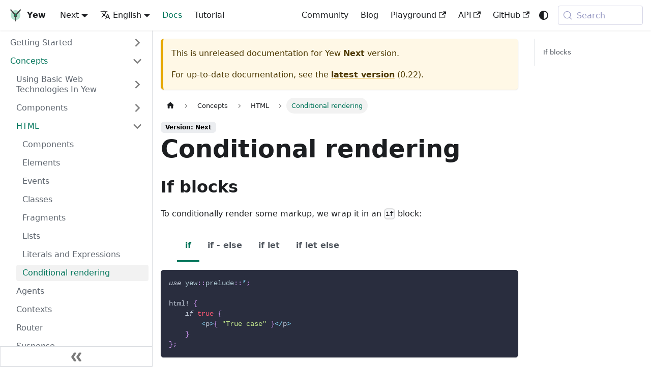

--- FILE ---
content_type: text/html; charset=utf-8
request_url: https://yew.rs/docs/next/concepts/html/conditional-rendering
body_size: 7087
content:
<!doctype html>
<html lang="en" dir="ltr" class="docs-wrapper plugin-docs plugin-id-default docs-version-current docs-doc-page docs-doc-id-concepts/html/conditional-rendering" data-has-hydrated="false">
<head>
<meta charset="UTF-8">
<meta name="generator" content="Docusaurus v3.9.1">
<title data-rh="true">Conditional rendering | Yew</title><meta data-rh="true" name="viewport" content="width=device-width,initial-scale=1"><meta data-rh="true" name="twitter:card" content="summary_large_image"><meta data-rh="true" property="og:url" content="https://yew.rs/docs/next/concepts/html/conditional-rendering"><meta data-rh="true" property="og:locale" content="en"><meta data-rh="true" property="og:locale:alternate" content="ja"><meta data-rh="true" property="og:locale:alternate" content="zh_Hans"><meta data-rh="true" property="og:locale:alternate" content="zh_Hant"><meta data-rh="true" name="docusaurus_locale" content="en"><meta data-rh="true" name="docsearch:language" content="en"><meta data-rh="true" name="docusaurus_version" content="current"><meta data-rh="true" name="docusaurus_tag" content="docs-default-current"><meta data-rh="true" name="docsearch:version" content="current"><meta data-rh="true" name="docsearch:docusaurus_tag" content="docs-default-current"><meta data-rh="true" property="og:title" content="Conditional rendering | Yew"><meta data-rh="true" name="description" content="Rendering nodes conditionally in html!"><meta data-rh="true" property="og:description" content="Rendering nodes conditionally in html!"><link data-rh="true" rel="icon" href="/img/logo.svg"><link data-rh="true" rel="canonical" href="https://yew.rs/docs/next/concepts/html/conditional-rendering"><link data-rh="true" rel="alternate" href="https://yew.rs/docs/next/concepts/html/conditional-rendering" hreflang="en"><link data-rh="true" rel="alternate" href="https://yew.rs/ja/docs/next/concepts/html/conditional-rendering" hreflang="ja"><link data-rh="true" rel="alternate" href="https://yew.rs/zh-Hans/docs/next/concepts/html/conditional-rendering" hreflang="zh-Hans"><link data-rh="true" rel="alternate" href="https://yew.rs/zh-Hant/docs/next/concepts/html/conditional-rendering" hreflang="zh-Hant"><link data-rh="true" rel="alternate" href="https://yew.rs/docs/next/concepts/html/conditional-rendering" hreflang="x-default"><link data-rh="true" rel="preconnect" href="https://F8S2ICRD2T-dsn.algolia.net" crossorigin="anonymous"><script data-rh="true" type="application/ld+json">{"@context":"https://schema.org","@type":"BreadcrumbList","itemListElement":[{"@type":"ListItem","position":1,"name":"Concepts","item":"https://yew.rs/docs/next/category/concepts"},{"@type":"ListItem","position":2,"name":"HTML","item":"https://yew.rs/docs/next/concepts/html"},{"@type":"ListItem","position":3,"name":"Conditional rendering","item":"https://yew.rs/docs/next/concepts/html/conditional-rendering"}]}</script><link rel="alternate" type="application/rss+xml" href="/blog/rss.xml" title="Yew RSS Feed">
<link rel="alternate" type="application/atom+xml" href="/blog/atom.xml" title="Yew Atom Feed">

<link rel="preconnect" href="https://www.google-analytics.com">
<link rel="preconnect" href="https://www.googletagmanager.com">
<script async src="https://www.googletagmanager.com/gtag/js?id=G-DENCL8P4YP"></script>
<script>function gtag(){dataLayer.push(arguments)}window.dataLayer=window.dataLayer||[],gtag("js",new Date),gtag("config","G-DENCL8P4YP",{anonymize_ip:!0})</script>



<link rel="search" type="application/opensearchdescription+xml" title="Yew" href="/opensearch.xml"><link rel="stylesheet" href="/assets/css/styles.8d3c52a4.css">
<script src="/assets/js/runtime~main.d7d38804.js" defer="defer"></script>
<script src="/assets/js/main.bc3d937a.js" defer="defer"></script>
</head>
<body class="navigation-with-keyboard">
<svg style="display: none;"><defs>
<symbol id="theme-svg-external-link" viewBox="0 0 24 24"><path fill="currentColor" d="M21 13v10h-21v-19h12v2h-10v15h17v-8h2zm3-12h-10.988l4.035 4-6.977 7.07 2.828 2.828 6.977-7.07 4.125 4.172v-11z"/></symbol>
</defs></svg>
<script>!function(){var t=function(){try{return new URLSearchParams(window.location.search).get("docusaurus-theme")}catch(t){}}()||function(){try{return window.localStorage.getItem("theme")}catch(t){}}();document.documentElement.setAttribute("data-theme",t||(window.matchMedia("(prefers-color-scheme: dark)").matches?"dark":"light")),document.documentElement.setAttribute("data-theme-choice",t||"system")}(),function(){try{const c=new URLSearchParams(window.location.search).entries();for(var[t,e]of c)if(t.startsWith("docusaurus-data-")){var a=t.replace("docusaurus-data-","data-");document.documentElement.setAttribute(a,e)}}catch(t){}}()</script><div id="__docusaurus"><link rel="preload" as="image" href="/img/logo.svg"><div role="region" aria-label="Skip to main content"><a class="skipToContent_fXgn" href="#__docusaurus_skipToContent_fallback">Skip to main content</a></div><nav aria-label="Main" class="theme-layout-navbar navbar navbar--fixed-top"><div class="navbar__inner"><div class="theme-layout-navbar-left navbar__items"><button aria-label="Toggle navigation bar" aria-expanded="false" class="navbar__toggle clean-btn" type="button"><svg width="30" height="30" viewBox="0 0 30 30" aria-hidden="true"><path stroke="currentColor" stroke-linecap="round" stroke-miterlimit="10" stroke-width="2" d="M4 7h22M4 15h22M4 23h22"></path></svg></button><a class="navbar__brand" href="/"><div class="navbar__logo"><img src="/img/logo.svg" alt="Yew Logo" class="themedComponent_mlkZ themedComponent--light_NVdE"><img src="/img/logo.svg" alt="Yew Logo" class="themedComponent_mlkZ themedComponent--dark_xIcU"></div><b class="navbar__title text--truncate">Yew</b></a><div class="navbar__item dropdown dropdown--hoverable"><a aria-current="page" class="navbar__link active" aria-haspopup="true" aria-expanded="false" role="button" href="/docs/next/concepts/html/conditional-rendering">Next</a><ul class="dropdown__menu"><li><a aria-current="page" class="dropdown__link dropdown__link--active" href="/docs/next/concepts/html/conditional-rendering">Next</a></li><li><a class="dropdown__link" href="/docs/concepts/html/conditional-rendering">0.22</a></li><li><a class="dropdown__link" href="/docs/0.21/concepts/html/conditional-rendering">0.21</a></li><li><a class="dropdown__link" href="/docs/0.20/concepts/html/conditional-rendering">0.20</a></li><li><a class="dropdown__link" href="/docs/0.19.0/getting-started/introduction">0.19.0</a></li><li><a class="dropdown__link" href="/docs/0.18.0/getting-started/introduction">0.18.0</a></li></ul></div><div class="navbar__item dropdown dropdown--hoverable"><a href="#" aria-haspopup="true" aria-expanded="false" role="button" class="navbar__link"><svg viewBox="0 0 24 24" width="20" height="20" aria-hidden="true" class="iconLanguage_nlXk"><path fill="currentColor" d="M12.87 15.07l-2.54-2.51.03-.03c1.74-1.94 2.98-4.17 3.71-6.53H17V4h-7V2H8v2H1v1.99h11.17C11.5 7.92 10.44 9.75 9 11.35 8.07 10.32 7.3 9.19 6.69 8h-2c.73 1.63 1.73 3.17 2.98 4.56l-5.09 5.02L4 19l5-5 3.11 3.11.76-2.04zM18.5 10h-2L12 22h2l1.12-3h4.75L21 22h2l-4.5-12zm-2.62 7l1.62-4.33L19.12 17h-3.24z"></path></svg>English</a><ul class="dropdown__menu"><li><a href="/docs/next/concepts/html/conditional-rendering" target="_self" rel="noopener noreferrer" class="dropdown__link dropdown__link--active" lang="en">English</a></li><li><a href="/ja/docs/next/concepts/html/conditional-rendering" target="_self" rel="noopener noreferrer" class="dropdown__link" lang="ja">日本語</a></li><li><a href="/zh-Hans/docs/next/concepts/html/conditional-rendering" target="_self" rel="noopener noreferrer" class="dropdown__link" lang="zh-Hans">简体中文</a></li><li><a href="/zh-Hant/docs/next/concepts/html/conditional-rendering" target="_self" rel="noopener noreferrer" class="dropdown__link" lang="zh-Hant">繁體中文</a></li></ul></div><a aria-current="page" class="navbar__item navbar__link navbar__link--active" href="/docs/next/getting-started/introduction">Docs</a><a class="navbar__item navbar__link" href="/docs/next/tutorial">Tutorial</a></div><div class="theme-layout-navbar-right navbar__items navbar__items--right"><a class="navbar__item navbar__link" href="/community/awesome">Community</a><a class="navbar__item navbar__link" href="/blog">Blog</a><a href="https://play.yew.rs/" target="_blank" rel="noopener noreferrer" class="navbar__item navbar__link">Playground<svg width="13.5" height="13.5" aria-label="(opens in new tab)" class="iconExternalLink_nPIU"><use href="#theme-svg-external-link"></use></svg></a><a href="https://api.yew.rs/next/yew" target="_blank" rel="noopener noreferrer" class="navbar__item navbar__link">API<svg width="13.5" height="13.5" aria-label="(opens in new tab)" class="iconExternalLink_nPIU"><use href="#theme-svg-external-link"></use></svg></a><a href="https://github.com/yewstack/yew" target="_blank" rel="noopener noreferrer" class="navbar__item navbar__link">GitHub<svg width="13.5" height="13.5" aria-label="(opens in new tab)" class="iconExternalLink_nPIU"><use href="#theme-svg-external-link"></use></svg></a><div class="toggle_vylO colorModeToggle_DEke"><button class="clean-btn toggleButton_gllP toggleButtonDisabled_aARS" type="button" disabled="" title="system mode" aria-label="Switch between dark and light mode (currently system mode)"><svg viewBox="0 0 24 24" width="24" height="24" aria-hidden="true" class="toggleIcon_g3eP lightToggleIcon_pyhR"><path fill="currentColor" d="M12,9c1.65,0,3,1.35,3,3s-1.35,3-3,3s-3-1.35-3-3S10.35,9,12,9 M12,7c-2.76,0-5,2.24-5,5s2.24,5,5,5s5-2.24,5-5 S14.76,7,12,7L12,7z M2,13l2,0c0.55,0,1-0.45,1-1s-0.45-1-1-1l-2,0c-0.55,0-1,0.45-1,1S1.45,13,2,13z M20,13l2,0c0.55,0,1-0.45,1-1 s-0.45-1-1-1l-2,0c-0.55,0-1,0.45-1,1S19.45,13,20,13z M11,2v2c0,0.55,0.45,1,1,1s1-0.45,1-1V2c0-0.55-0.45-1-1-1S11,1.45,11,2z M11,20v2c0,0.55,0.45,1,1,1s1-0.45,1-1v-2c0-0.55-0.45-1-1-1C11.45,19,11,19.45,11,20z M5.99,4.58c-0.39-0.39-1.03-0.39-1.41,0 c-0.39,0.39-0.39,1.03,0,1.41l1.06,1.06c0.39,0.39,1.03,0.39,1.41,0s0.39-1.03,0-1.41L5.99,4.58z M18.36,16.95 c-0.39-0.39-1.03-0.39-1.41,0c-0.39,0.39-0.39,1.03,0,1.41l1.06,1.06c0.39,0.39,1.03,0.39,1.41,0c0.39-0.39,0.39-1.03,0-1.41 L18.36,16.95z M19.42,5.99c0.39-0.39,0.39-1.03,0-1.41c-0.39-0.39-1.03-0.39-1.41,0l-1.06,1.06c-0.39,0.39-0.39,1.03,0,1.41 s1.03,0.39,1.41,0L19.42,5.99z M7.05,18.36c0.39-0.39,0.39-1.03,0-1.41c-0.39-0.39-1.03-0.39-1.41,0l-1.06,1.06 c-0.39,0.39-0.39,1.03,0,1.41s1.03,0.39,1.41,0L7.05,18.36z"></path></svg><svg viewBox="0 0 24 24" width="24" height="24" aria-hidden="true" class="toggleIcon_g3eP darkToggleIcon_wfgR"><path fill="currentColor" d="M9.37,5.51C9.19,6.15,9.1,6.82,9.1,7.5c0,4.08,3.32,7.4,7.4,7.4c0.68,0,1.35-0.09,1.99-0.27C17.45,17.19,14.93,19,12,19 c-3.86,0-7-3.14-7-7C5,9.07,6.81,6.55,9.37,5.51z M12,3c-4.97,0-9,4.03-9,9s4.03,9,9,9s9-4.03,9-9c0-0.46-0.04-0.92-0.1-1.36 c-0.98,1.37-2.58,2.26-4.4,2.26c-2.98,0-5.4-2.42-5.4-5.4c0-1.81,0.89-3.42,2.26-4.4C12.92,3.04,12.46,3,12,3L12,3z"></path></svg><svg viewBox="0 0 24 24" width="24" height="24" aria-hidden="true" class="toggleIcon_g3eP systemToggleIcon_QzmC"><path fill="currentColor" d="m12 21c4.971 0 9-4.029 9-9s-4.029-9-9-9-9 4.029-9 9 4.029 9 9 9zm4.95-13.95c1.313 1.313 2.05 3.093 2.05 4.95s-0.738 3.637-2.05 4.95c-1.313 1.313-3.093 2.05-4.95 2.05v-14c1.857 0 3.637 0.737 4.95 2.05z"></path></svg></button></div><div class="navbarSearchContainer_Bca1"><button type="button" class="DocSearch DocSearch-Button" aria-label="Search (Meta+k)" aria-keyshortcuts="Meta+k"><span class="DocSearch-Button-Container"><svg width="20" height="20" class="DocSearch-Search-Icon" viewBox="0 0 24 24" aria-hidden="true"><circle cx="11" cy="11" r="8" stroke="currentColor" fill="none" stroke-width="1.4"></circle><path d="m21 21-4.3-4.3" stroke="currentColor" fill="none" stroke-linecap="round" stroke-linejoin="round"></path></svg><span class="DocSearch-Button-Placeholder">Search</span></span><span class="DocSearch-Button-Keys"></span></button></div></div></div><div role="presentation" class="navbar-sidebar__backdrop"></div></nav><div id="__docusaurus_skipToContent_fallback" class="theme-layout-main main-wrapper mainWrapper_z2l0"><div class="docsWrapper_hBAB"><button aria-label="Scroll back to top" class="clean-btn theme-back-to-top-button backToTopButton_sjWU" type="button"></button><div class="docRoot_UBD9"><aside class="theme-doc-sidebar-container docSidebarContainer_YfHR"><div class="sidebarViewport_aRkj"><div class="sidebar_njMd"><nav aria-label="Docs sidebar" class="menu thin-scrollbar menu_SIkG"><ul class="theme-doc-sidebar-menu menu__list"><li class="theme-doc-sidebar-item-category theme-doc-sidebar-item-category-level-1 menu__list-item menu__list-item--collapsed"><div class="menu__list-item-collapsible"><a class="categoryLink_byQd menu__link menu__link--sublist" href="/docs/next/getting-started/introduction"><span title="Getting Started" class="categoryLinkLabel_W154">Getting Started</span></a><button aria-label="Expand sidebar category &#x27;Getting Started&#x27;" aria-expanded="false" type="button" class="clean-btn menu__caret"></button></div></li><li class="theme-doc-sidebar-item-category theme-doc-sidebar-item-category-level-1 menu__list-item"><div class="menu__list-item-collapsible"><a class="categoryLink_byQd menu__link menu__link--sublist menu__link--active" href="/docs/next/category/concepts"><span title="Concepts" class="categoryLinkLabel_W154">Concepts</span></a><button aria-label="Collapse sidebar category &#x27;Concepts&#x27;" aria-expanded="true" type="button" class="clean-btn menu__caret"></button></div><ul class="menu__list"><li class="theme-doc-sidebar-item-category theme-doc-sidebar-item-category-level-2 menu__list-item menu__list-item--collapsed"><div class="menu__list-item-collapsible"><a class="categoryLink_byQd menu__link menu__link--sublist" tabindex="0" href="/docs/next/category/using-basic-web-technologies-in-yew"><span title="Using Basic Web Technologies In Yew" class="categoryLinkLabel_W154">Using Basic Web Technologies In Yew</span></a><button aria-label="Expand sidebar category &#x27;Using Basic Web Technologies In Yew&#x27;" aria-expanded="false" type="button" class="clean-btn menu__caret"></button></div></li><li class="theme-doc-sidebar-item-category theme-doc-sidebar-item-category-level-2 menu__list-item menu__list-item--collapsed"><div class="menu__list-item-collapsible"><a class="categoryLink_byQd menu__link menu__link--sublist" tabindex="0" href="/docs/next/concepts/function-components"><span title="Components" class="categoryLinkLabel_W154">Components</span></a><button aria-label="Expand sidebar category &#x27;Components&#x27;" aria-expanded="false" type="button" class="clean-btn menu__caret"></button></div></li><li class="theme-doc-sidebar-item-category theme-doc-sidebar-item-category-level-2 menu__list-item"><div class="menu__list-item-collapsible"><a class="categoryLink_byQd menu__link menu__link--sublist menu__link--active" tabindex="0" href="/docs/next/concepts/html"><span title="HTML" class="categoryLinkLabel_W154">HTML</span></a><button aria-label="Collapse sidebar category &#x27;HTML&#x27;" aria-expanded="true" type="button" class="clean-btn menu__caret"></button></div><ul class="menu__list"><li class="theme-doc-sidebar-item-link theme-doc-sidebar-item-link-level-3 menu__list-item"><a class="menu__link" tabindex="0" href="/docs/next/concepts/html/components"><span title="Components" class="linkLabel_WmDU">Components</span></a></li><li class="theme-doc-sidebar-item-link theme-doc-sidebar-item-link-level-3 menu__list-item"><a class="menu__link" tabindex="0" href="/docs/next/concepts/html/elements"><span title="Elements" class="linkLabel_WmDU">Elements</span></a></li><li class="theme-doc-sidebar-item-link theme-doc-sidebar-item-link-level-3 menu__list-item"><a class="menu__link" tabindex="0" href="/docs/next/concepts/html/events"><span title="Events" class="linkLabel_WmDU">Events</span></a></li><li class="theme-doc-sidebar-item-link theme-doc-sidebar-item-link-level-3 menu__list-item"><a class="menu__link" tabindex="0" href="/docs/next/concepts/html/classes"><span title="Classes" class="linkLabel_WmDU">Classes</span></a></li><li class="theme-doc-sidebar-item-link theme-doc-sidebar-item-link-level-3 menu__list-item"><a class="menu__link" tabindex="0" href="/docs/next/concepts/html/fragments"><span title="Fragments" class="linkLabel_WmDU">Fragments</span></a></li><li class="theme-doc-sidebar-item-link theme-doc-sidebar-item-link-level-3 menu__list-item"><a class="menu__link" tabindex="0" href="/docs/next/concepts/html/lists"><span title="Lists" class="linkLabel_WmDU">Lists</span></a></li><li class="theme-doc-sidebar-item-link theme-doc-sidebar-item-link-level-3 menu__list-item"><a class="menu__link" tabindex="0" href="/docs/next/concepts/html/literals-and-expressions"><span title="Literals and Expressions" class="linkLabel_WmDU">Literals and Expressions</span></a></li><li class="theme-doc-sidebar-item-link theme-doc-sidebar-item-link-level-3 menu__list-item"><a class="menu__link menu__link--active" aria-current="page" tabindex="0" href="/docs/next/concepts/html/conditional-rendering"><span title="Conditional rendering" class="linkLabel_WmDU">Conditional rendering</span></a></li></ul></li><li class="theme-doc-sidebar-item-link theme-doc-sidebar-item-link-level-2 menu__list-item"><a class="menu__link" tabindex="0" href="/docs/next/concepts/agents"><span title="Agents" class="linkLabel_WmDU">Agents</span></a></li><li class="theme-doc-sidebar-item-link theme-doc-sidebar-item-link-level-2 menu__list-item"><a class="menu__link" tabindex="0" href="/docs/next/concepts/contexts"><span title="Contexts" class="linkLabel_WmDU">Contexts</span></a></li><li class="theme-doc-sidebar-item-link theme-doc-sidebar-item-link-level-2 menu__list-item"><a class="menu__link" tabindex="0" href="/docs/next/concepts/router"><span title="Router" class="linkLabel_WmDU">Router</span></a></li><li class="theme-doc-sidebar-item-link theme-doc-sidebar-item-link-level-2 menu__list-item"><a class="menu__link" tabindex="0" href="/docs/next/concepts/suspense"><span title="Suspense" class="linkLabel_WmDU">Suspense</span></a></li></ul></li><li class="theme-doc-sidebar-item-category theme-doc-sidebar-item-category-level-1 menu__list-item menu__list-item--collapsed"><div class="menu__list-item-collapsible"><a class="categoryLink_byQd menu__link menu__link--sublist" href="/docs/next/category/advanced-topics"><span title="Advanced topics" class="categoryLinkLabel_W154">Advanced topics</span></a><button aria-label="Expand sidebar category &#x27;Advanced topics&#x27;" aria-expanded="false" type="button" class="clean-btn menu__caret"></button></div></li><li class="theme-doc-sidebar-item-category theme-doc-sidebar-item-category-level-1 menu__list-item menu__list-item--collapsed"><div class="menu__list-item-collapsible"><a class="categoryLink_byQd menu__link menu__link--sublist" href="/docs/next/category/more"><span title="More" class="categoryLinkLabel_W154">More</span></a><button aria-label="Expand sidebar category &#x27;More&#x27;" aria-expanded="false" type="button" class="clean-btn menu__caret"></button></div></li><li class="theme-doc-sidebar-item-category theme-doc-sidebar-item-category-level-1 menu__list-item menu__list-item--collapsed"><div class="menu__list-item-collapsible"><a class="categoryLink_byQd menu__link menu__link--sublist menu__link--sublist-caret" role="button" aria-expanded="false" href="/docs/next/migration-guides/yew/from-0_21_0-to-0_22_0"><span title="Migration guides" class="categoryLinkLabel_W154">Migration guides</span></a></div></li></ul></nav><button type="button" title="Collapse sidebar" aria-label="Collapse sidebar" class="button button--secondary button--outline collapseSidebarButton_PEFL"><svg width="20" height="20" aria-hidden="true" class="collapseSidebarButtonIcon_kv0_"><g fill="#7a7a7a"><path d="M9.992 10.023c0 .2-.062.399-.172.547l-4.996 7.492a.982.982 0 01-.828.454H1c-.55 0-1-.453-1-1 0-.2.059-.403.168-.551l4.629-6.942L.168 3.078A.939.939 0 010 2.528c0-.548.45-.997 1-.997h2.996c.352 0 .649.18.828.45L9.82 9.472c.11.148.172.347.172.55zm0 0"></path><path d="M19.98 10.023c0 .2-.058.399-.168.547l-4.996 7.492a.987.987 0 01-.828.454h-3c-.547 0-.996-.453-.996-1 0-.2.059-.403.168-.551l4.625-6.942-4.625-6.945a.939.939 0 01-.168-.55 1 1 0 01.996-.997h3c.348 0 .649.18.828.45l4.996 7.492c.11.148.168.347.168.55zm0 0"></path></g></svg></button></div></div></aside><main class="docMainContainer_TBSr"><div class="container padding-top--md padding-bottom--lg"><div class="row"><div class="col docItemCol_VOVn"><div class="theme-doc-version-banner alert alert--warning margin-bottom--md" role="alert"><div>This is unreleased documentation for <!-- -->Yew<!-- --> <b>Next</b> version.</div><div class="margin-top--md">For up-to-date documentation, see the <b><a href="/docs/concepts/html/conditional-rendering">latest version</a></b> (<!-- -->0.22<!-- -->).</div></div><div class="docItemContainer_Djhp"><article><nav class="theme-doc-breadcrumbs breadcrumbsContainer_Z_bl" aria-label="Breadcrumbs"><ul class="breadcrumbs"><li class="breadcrumbs__item"><a aria-label="Home page" class="breadcrumbs__link" href="/"><svg viewBox="0 0 24 24" class="breadcrumbHomeIcon_YNFT"><path d="M10 19v-5h4v5c0 .55.45 1 1 1h3c.55 0 1-.45 1-1v-7h1.7c.46 0 .68-.57.33-.87L12.67 3.6c-.38-.34-.96-.34-1.34 0l-8.36 7.53c-.34.3-.13.87.33.87H5v7c0 .55.45 1 1 1h3c.55 0 1-.45 1-1z" fill="currentColor"></path></svg></a></li><li class="breadcrumbs__item"><a class="breadcrumbs__link" href="/docs/next/category/concepts"><span>Concepts</span></a></li><li class="breadcrumbs__item"><a class="breadcrumbs__link" href="/docs/next/concepts/html"><span>HTML</span></a></li><li class="breadcrumbs__item breadcrumbs__item--active"><span class="breadcrumbs__link">Conditional rendering</span></li></ul></nav><span class="theme-doc-version-badge badge badge--secondary">Version: Next</span><div class="tocCollapsible_ETCw theme-doc-toc-mobile tocMobile_ITEo"><button type="button" class="clean-btn tocCollapsibleButton_TO0P">On this page</button></div><div class="theme-doc-markdown markdown"><header><h1>Conditional rendering</h1></header><h2 class="anchor anchorWithStickyNavbar_LWe7" id="if-blocks">If blocks<a href="#if-blocks" class="hash-link" aria-label="Direct link to If blocks" title="Direct link to If blocks" translate="no">​</a></h2>
<p>To conditionally render some markup, we wrap it in an <code>if</code> block:</p>
<div class="theme-tabs-container tabs-container tabList__CuJ"><ul role="tablist" aria-orientation="horizontal" class="tabs"><li role="tab" tabindex="0" aria-selected="true" class="tabs__item tabItem_LNqP tabs__item--active">if</li><li role="tab" tabindex="-1" aria-selected="false" class="tabs__item tabItem_LNqP">if - else</li><li role="tab" tabindex="-1" aria-selected="false" class="tabs__item tabItem_LNqP">if let</li><li role="tab" tabindex="-1" aria-selected="false" class="tabs__item tabItem_LNqP">if let else</li></ul><div class="margin-top--md"><div role="tabpanel" class="tabItem_Ymn6"><div class="language-rust codeBlockContainer_Ckt0 theme-code-block" style="--prism-color:#bfc7d5;--prism-background-color:#292d3e"><div class="codeBlockContent_QJqH"><pre tabindex="0" class="prism-code language-rust codeBlock_bY9V thin-scrollbar" style="color:#bfc7d5;background-color:#292d3e"><code class="codeBlockLines_e6Vv"><span class="token-line" style="color:#bfc7d5"><span class="token keyword" style="font-style:italic">use</span><span class="token plain"> </span><span class="token namespace" style="color:rgb(178, 204, 214)">yew</span><span class="token namespace punctuation" style="color:rgb(199, 146, 234)">::</span><span class="token namespace" style="color:rgb(178, 204, 214)">prelude</span><span class="token namespace punctuation" style="color:rgb(199, 146, 234)">::</span><span class="token operator" style="color:rgb(137, 221, 255)">*</span><span class="token punctuation" style="color:rgb(199, 146, 234)">;</span><span class="token plain"></span><br></span><span class="token-line" style="color:#bfc7d5"><span class="token plain" style="display:inline-block"></span><br></span><span class="token-line" style="color:#bfc7d5"><span class="token plain"></span><span class="token macro property">html!</span><span class="token plain"> </span><span class="token punctuation" style="color:rgb(199, 146, 234)">{</span><span class="token plain"></span><br></span><span class="token-line" style="color:#bfc7d5"><span class="token plain">    </span><span class="token keyword" style="font-style:italic">if</span><span class="token plain"> </span><span class="token boolean" style="color:rgb(255, 88, 116)">true</span><span class="token plain"> </span><span class="token punctuation" style="color:rgb(199, 146, 234)">{</span><span class="token plain"></span><br></span><span class="token-line" style="color:#bfc7d5"><span class="token plain">        </span><span class="token operator" style="color:rgb(137, 221, 255)">&lt;</span><span class="token plain">p</span><span class="token operator" style="color:rgb(137, 221, 255)">&gt;</span><span class="token punctuation" style="color:rgb(199, 146, 234)">{</span><span class="token plain"> </span><span class="token string" style="color:rgb(195, 232, 141)">&quot;True case&quot;</span><span class="token plain"> </span><span class="token punctuation" style="color:rgb(199, 146, 234)">}</span><span class="token operator" style="color:rgb(137, 221, 255)">&lt;</span><span class="token operator" style="color:rgb(137, 221, 255)">/</span><span class="token plain">p</span><span class="token operator" style="color:rgb(137, 221, 255)">&gt;</span><span class="token plain"></span><br></span><span class="token-line" style="color:#bfc7d5"><span class="token plain">    </span><span class="token punctuation" style="color:rgb(199, 146, 234)">}</span><span class="token plain"></span><br></span><span class="token-line" style="color:#bfc7d5"><span class="token plain"></span><span class="token punctuation" style="color:rgb(199, 146, 234)">}</span><span class="token punctuation" style="color:rgb(199, 146, 234)">;</span><br></span></code></pre></div></div></div><div role="tabpanel" class="tabItem_Ymn6" hidden=""><div class="language-rust codeBlockContainer_Ckt0 theme-code-block" style="--prism-color:#bfc7d5;--prism-background-color:#292d3e"><div class="codeBlockContent_QJqH"><pre tabindex="0" class="prism-code language-rust codeBlock_bY9V thin-scrollbar" style="color:#bfc7d5;background-color:#292d3e"><code class="codeBlockLines_e6Vv"><span class="token-line" style="color:#bfc7d5"><span class="token keyword" style="font-style:italic">use</span><span class="token plain"> </span><span class="token namespace" style="color:rgb(178, 204, 214)">yew</span><span class="token namespace punctuation" style="color:rgb(199, 146, 234)">::</span><span class="token namespace" style="color:rgb(178, 204, 214)">prelude</span><span class="token namespace punctuation" style="color:rgb(199, 146, 234)">::</span><span class="token operator" style="color:rgb(137, 221, 255)">*</span><span class="token punctuation" style="color:rgb(199, 146, 234)">;</span><span class="token plain"></span><br></span><span class="token-line" style="color:#bfc7d5"><span class="token plain"></span><span class="token keyword" style="font-style:italic">let</span><span class="token plain"> some_condition </span><span class="token operator" style="color:rgb(137, 221, 255)">=</span><span class="token plain"> </span><span class="token boolean" style="color:rgb(255, 88, 116)">true</span><span class="token punctuation" style="color:rgb(199, 146, 234)">;</span><span class="token plain"></span><br></span><span class="token-line" style="color:#bfc7d5"><span class="token plain" style="display:inline-block"></span><br></span><span class="token-line" style="color:#bfc7d5"><span class="token plain"></span><span class="token macro property">html!</span><span class="token plain"> </span><span class="token punctuation" style="color:rgb(199, 146, 234)">{</span><span class="token plain"></span><br></span><span class="token-line" style="color:#bfc7d5"><span class="token plain">    </span><span class="token keyword" style="font-style:italic">if</span><span class="token plain"> some_condition </span><span class="token punctuation" style="color:rgb(199, 146, 234)">{</span><span class="token plain"></span><br></span><span class="token-line" style="color:#bfc7d5"><span class="token plain">        </span><span class="token operator" style="color:rgb(137, 221, 255)">&lt;</span><span class="token plain">p</span><span class="token operator" style="color:rgb(137, 221, 255)">&gt;</span><span class="token punctuation" style="color:rgb(199, 146, 234)">{</span><span class="token plain"> </span><span class="token string" style="color:rgb(195, 232, 141)">&quot;True case&quot;</span><span class="token plain"> </span><span class="token punctuation" style="color:rgb(199, 146, 234)">}</span><span class="token operator" style="color:rgb(137, 221, 255)">&lt;</span><span class="token operator" style="color:rgb(137, 221, 255)">/</span><span class="token plain">p</span><span class="token operator" style="color:rgb(137, 221, 255)">&gt;</span><span class="token plain"></span><br></span><span class="token-line" style="color:#bfc7d5"><span class="token plain">    </span><span class="token punctuation" style="color:rgb(199, 146, 234)">}</span><span class="token plain"> </span><span class="token keyword" style="font-style:italic">else</span><span class="token plain"> </span><span class="token punctuation" style="color:rgb(199, 146, 234)">{</span><span class="token plain"></span><br></span><span class="token-line" style="color:#bfc7d5"><span class="token plain">        </span><span class="token operator" style="color:rgb(137, 221, 255)">&lt;</span><span class="token plain">p</span><span class="token operator" style="color:rgb(137, 221, 255)">&gt;</span><span class="token punctuation" style="color:rgb(199, 146, 234)">{</span><span class="token plain"> </span><span class="token string" style="color:rgb(195, 232, 141)">&quot;False case&quot;</span><span class="token plain"> </span><span class="token punctuation" style="color:rgb(199, 146, 234)">}</span><span class="token operator" style="color:rgb(137, 221, 255)">&lt;</span><span class="token operator" style="color:rgb(137, 221, 255)">/</span><span class="token plain">p</span><span class="token operator" style="color:rgb(137, 221, 255)">&gt;</span><span class="token plain"></span><br></span><span class="token-line" style="color:#bfc7d5"><span class="token plain">    </span><span class="token punctuation" style="color:rgb(199, 146, 234)">}</span><span class="token plain"></span><br></span><span class="token-line" style="color:#bfc7d5"><span class="token plain"></span><span class="token punctuation" style="color:rgb(199, 146, 234)">}</span><span class="token punctuation" style="color:rgb(199, 146, 234)">;</span><br></span></code></pre></div></div></div><div role="tabpanel" class="tabItem_Ymn6" hidden=""><div class="language-rust codeBlockContainer_Ckt0 theme-code-block" style="--prism-color:#bfc7d5;--prism-background-color:#292d3e"><div class="codeBlockContent_QJqH"><pre tabindex="0" class="prism-code language-rust codeBlock_bY9V thin-scrollbar" style="color:#bfc7d5;background-color:#292d3e"><code class="codeBlockLines_e6Vv"><span class="token-line" style="color:#bfc7d5"><span class="token keyword" style="font-style:italic">use</span><span class="token plain"> </span><span class="token namespace" style="color:rgb(178, 204, 214)">yew</span><span class="token namespace punctuation" style="color:rgb(199, 146, 234)">::</span><span class="token namespace" style="color:rgb(178, 204, 214)">prelude</span><span class="token namespace punctuation" style="color:rgb(199, 146, 234)">::</span><span class="token operator" style="color:rgb(137, 221, 255)">*</span><span class="token punctuation" style="color:rgb(199, 146, 234)">;</span><span class="token plain"></span><br></span><span class="token-line" style="color:#bfc7d5"><span class="token plain"></span><span class="token keyword" style="font-style:italic">let</span><span class="token plain"> some_text </span><span class="token operator" style="color:rgb(137, 221, 255)">=</span><span class="token plain"> </span><span class="token class-name" style="color:rgb(255, 203, 107)">Some</span><span class="token punctuation" style="color:rgb(199, 146, 234)">(</span><span class="token string" style="color:rgb(195, 232, 141)">&quot;text&quot;</span><span class="token punctuation" style="color:rgb(199, 146, 234)">)</span><span class="token punctuation" style="color:rgb(199, 146, 234)">;</span><span class="token plain"></span><br></span><span class="token-line" style="color:#bfc7d5"><span class="token plain" style="display:inline-block"></span><br></span><span class="token-line" style="color:#bfc7d5"><span class="token plain"></span><span class="token macro property">html!</span><span class="token plain"> </span><span class="token punctuation" style="color:rgb(199, 146, 234)">{</span><span class="token plain"></span><br></span><span class="token-line" style="color:#bfc7d5"><span class="token plain">    </span><span class="token keyword" style="font-style:italic">if</span><span class="token plain"> </span><span class="token keyword" style="font-style:italic">let</span><span class="token plain"> </span><span class="token class-name" style="color:rgb(255, 203, 107)">Some</span><span class="token punctuation" style="color:rgb(199, 146, 234)">(</span><span class="token plain">text</span><span class="token punctuation" style="color:rgb(199, 146, 234)">)</span><span class="token plain"> </span><span class="token operator" style="color:rgb(137, 221, 255)">=</span><span class="token plain"> some_text </span><span class="token punctuation" style="color:rgb(199, 146, 234)">{</span><span class="token plain"></span><br></span><span class="token-line" style="color:#bfc7d5"><span class="token plain">        </span><span class="token operator" style="color:rgb(137, 221, 255)">&lt;</span><span class="token plain">p</span><span class="token operator" style="color:rgb(137, 221, 255)">&gt;</span><span class="token punctuation" style="color:rgb(199, 146, 234)">{</span><span class="token plain"> text </span><span class="token punctuation" style="color:rgb(199, 146, 234)">}</span><span class="token operator" style="color:rgb(137, 221, 255)">&lt;</span><span class="token operator" style="color:rgb(137, 221, 255)">/</span><span class="token plain">p</span><span class="token operator" style="color:rgb(137, 221, 255)">&gt;</span><span class="token plain"></span><br></span><span class="token-line" style="color:#bfc7d5"><span class="token plain">    </span><span class="token punctuation" style="color:rgb(199, 146, 234)">}</span><span class="token plain"></span><br></span><span class="token-line" style="color:#bfc7d5"><span class="token plain"></span><span class="token punctuation" style="color:rgb(199, 146, 234)">}</span><span class="token punctuation" style="color:rgb(199, 146, 234)">;</span><br></span></code></pre></div></div></div><div role="tabpanel" class="tabItem_Ymn6" hidden=""><div class="language-rust codeBlockContainer_Ckt0 theme-code-block" style="--prism-color:#bfc7d5;--prism-background-color:#292d3e"><div class="codeBlockContent_QJqH"><pre tabindex="0" class="prism-code language-rust codeBlock_bY9V thin-scrollbar" style="color:#bfc7d5;background-color:#292d3e"><code class="codeBlockLines_e6Vv"><span class="token-line" style="color:#bfc7d5"><span class="token keyword" style="font-style:italic">use</span><span class="token plain"> </span><span class="token namespace" style="color:rgb(178, 204, 214)">yew</span><span class="token namespace punctuation" style="color:rgb(199, 146, 234)">::</span><span class="token namespace" style="color:rgb(178, 204, 214)">prelude</span><span class="token namespace punctuation" style="color:rgb(199, 146, 234)">::</span><span class="token operator" style="color:rgb(137, 221, 255)">*</span><span class="token punctuation" style="color:rgb(199, 146, 234)">;</span><span class="token plain"></span><br></span><span class="token-line" style="color:#bfc7d5"><span class="token plain"></span><span class="token keyword" style="font-style:italic">let</span><span class="token plain"> some_text </span><span class="token operator" style="color:rgb(137, 221, 255)">=</span><span class="token plain"> </span><span class="token class-name" style="color:rgb(255, 203, 107)">Some</span><span class="token punctuation" style="color:rgb(199, 146, 234)">(</span><span class="token string" style="color:rgb(195, 232, 141)">&quot;text&quot;</span><span class="token punctuation" style="color:rgb(199, 146, 234)">)</span><span class="token punctuation" style="color:rgb(199, 146, 234)">;</span><span class="token plain"></span><br></span><span class="token-line" style="color:#bfc7d5"><span class="token plain" style="display:inline-block"></span><br></span><span class="token-line" style="color:#bfc7d5"><span class="token plain"></span><span class="token macro property">html!</span><span class="token plain"> </span><span class="token punctuation" style="color:rgb(199, 146, 234)">{</span><span class="token plain"></span><br></span><span class="token-line" style="color:#bfc7d5"><span class="token plain">    </span><span class="token keyword" style="font-style:italic">if</span><span class="token plain"> </span><span class="token keyword" style="font-style:italic">let</span><span class="token plain"> </span><span class="token class-name" style="color:rgb(255, 203, 107)">Some</span><span class="token punctuation" style="color:rgb(199, 146, 234)">(</span><span class="token plain">text</span><span class="token punctuation" style="color:rgb(199, 146, 234)">)</span><span class="token plain"> </span><span class="token operator" style="color:rgb(137, 221, 255)">=</span><span class="token plain"> some_text </span><span class="token punctuation" style="color:rgb(199, 146, 234)">{</span><span class="token plain"></span><br></span><span class="token-line" style="color:#bfc7d5"><span class="token plain">        </span><span class="token operator" style="color:rgb(137, 221, 255)">&lt;</span><span class="token plain">p</span><span class="token operator" style="color:rgb(137, 221, 255)">&gt;</span><span class="token punctuation" style="color:rgb(199, 146, 234)">{</span><span class="token plain"> text </span><span class="token punctuation" style="color:rgb(199, 146, 234)">}</span><span class="token operator" style="color:rgb(137, 221, 255)">&lt;</span><span class="token operator" style="color:rgb(137, 221, 255)">/</span><span class="token plain">p</span><span class="token operator" style="color:rgb(137, 221, 255)">&gt;</span><span class="token plain"></span><br></span><span class="token-line" style="color:#bfc7d5"><span class="token plain">    </span><span class="token punctuation" style="color:rgb(199, 146, 234)">}</span><span class="token plain"> </span><span class="token keyword" style="font-style:italic">else</span><span class="token plain"> </span><span class="token punctuation" style="color:rgb(199, 146, 234)">{</span><span class="token plain"></span><br></span><span class="token-line" style="color:#bfc7d5"><span class="token plain">        </span><span class="token operator" style="color:rgb(137, 221, 255)">&lt;</span><span class="token plain">p</span><span class="token operator" style="color:rgb(137, 221, 255)">&gt;</span><span class="token punctuation" style="color:rgb(199, 146, 234)">{</span><span class="token plain"> </span><span class="token string" style="color:rgb(195, 232, 141)">&quot;False case&quot;</span><span class="token plain"> </span><span class="token punctuation" style="color:rgb(199, 146, 234)">}</span><span class="token operator" style="color:rgb(137, 221, 255)">&lt;</span><span class="token operator" style="color:rgb(137, 221, 255)">/</span><span class="token plain">p</span><span class="token operator" style="color:rgb(137, 221, 255)">&gt;</span><span class="token plain"></span><br></span><span class="token-line" style="color:#bfc7d5"><span class="token plain">    </span><span class="token punctuation" style="color:rgb(199, 146, 234)">}</span><span class="token plain"></span><br></span><span class="token-line" style="color:#bfc7d5"><span class="token plain"></span><span class="token punctuation" style="color:rgb(199, 146, 234)">}</span><span class="token punctuation" style="color:rgb(199, 146, 234)">;</span><br></span></code></pre></div></div></div></div></div></div><footer class="theme-doc-footer docusaurus-mt-lg"><div class="row margin-top--sm theme-doc-footer-edit-meta-row"><div class="col"><a href="https://github.com/yewstack/yew/blob/master/website/docs/concepts/html/conditional-rendering.mdx" target="_blank" rel="noopener noreferrer" class="theme-edit-this-page"><svg fill="currentColor" height="20" width="20" viewBox="0 0 40 40" class="iconEdit_Z9Sw" aria-hidden="true"><g><path d="m34.5 11.7l-3 3.1-6.3-6.3 3.1-3q0.5-0.5 1.2-0.5t1.1 0.5l3.9 3.9q0.5 0.4 0.5 1.1t-0.5 1.2z m-29.5 17.1l18.4-18.5 6.3 6.3-18.4 18.4h-6.3v-6.2z"></path></g></svg>Edit this page</a></div><div class="col lastUpdated_JAkA"></div></div></footer></article><nav class="docusaurus-mt-lg pagination-nav" aria-label="Docs pages"><a class="pagination-nav__link pagination-nav__link--prev" href="/docs/next/concepts/html/literals-and-expressions"><div class="pagination-nav__sublabel">Previous</div><div class="pagination-nav__label">Literals and Expressions</div></a><a class="pagination-nav__link pagination-nav__link--next" href="/docs/next/concepts/agents"><div class="pagination-nav__sublabel">Next</div><div class="pagination-nav__label">Agents</div></a></nav></div></div><div class="col col--3"><div class="tableOfContents_bqdL thin-scrollbar theme-doc-toc-desktop"><ul class="table-of-contents table-of-contents__left-border"><li><a href="#if-blocks" class="table-of-contents__link toc-highlight">If blocks</a></li></ul></div></div></div></div></main></div></div></div><footer class="theme-layout-footer footer footer--dark"><div class="container container-fluid"><div class="row footer__links"><div class="theme-layout-footer-column col footer__col"><div class="footer__title">Support</div><ul class="footer__items clean-list"><li class="footer__item"><a href="https://opencollective.com/yew" target="_blank" rel="noopener noreferrer" class="footer__link-item">Sponsor Project<svg width="13.5" height="13.5" aria-label="(opens in new tab)" class="iconExternalLink_nPIU"><use href="#theme-svg-external-link"></use></svg></a></li></ul></div><div class="theme-layout-footer-column col footer__col"><div class="footer__title">Participate</div><ul class="footer__items clean-list"><li class="footer__item"><a href="https://github.com/yewstack/yew" target="_blank" rel="noopener noreferrer" class="footer__link-item">GitHub<svg width="13.5" height="13.5" aria-label="(opens in new tab)" class="iconExternalLink_nPIU"><use href="#theme-svg-external-link"></use></svg></a></li><li class="footer__item"><a href="https://discord.gg/VQck8X4" target="_blank" rel="noopener noreferrer" class="footer__link-item">Discord<svg width="13.5" height="13.5" aria-label="(opens in new tab)" class="iconExternalLink_nPIU"><use href="#theme-svg-external-link"></use></svg></a></li><li class="footer__item"><a href="https://twitter.com/yewstack" target="_blank" rel="noopener noreferrer" class="footer__link-item">Twitter<svg width="13.5" height="13.5" aria-label="(opens in new tab)" class="iconExternalLink_nPIU"><use href="#theme-svg-external-link"></use></svg></a></li></ul></div><div class="theme-layout-footer-column col footer__col"><div class="footer__title">More</div><ul class="footer__items clean-list"><li class="footer__item"><a href="https://github.com/jetli/awesome-yew" target="_blank" rel="noopener noreferrer" class="footer__link-item">Yew Awesome<svg width="13.5" height="13.5" aria-label="(opens in new tab)" class="iconExternalLink_nPIU"><use href="#theme-svg-external-link"></use></svg></a></li></ul></div></div></div></footer></div>
<script defer src="https://static.cloudflareinsights.com/beacon.min.js/vcd15cbe7772f49c399c6a5babf22c1241717689176015" integrity="sha512-ZpsOmlRQV6y907TI0dKBHq9Md29nnaEIPlkf84rnaERnq6zvWvPUqr2ft8M1aS28oN72PdrCzSjY4U6VaAw1EQ==" data-cf-beacon='{"version":"2024.11.0","token":"7688767fa8e04a1b8351d25be14cb5ad","r":1,"server_timing":{"name":{"cfCacheStatus":true,"cfEdge":true,"cfExtPri":true,"cfL4":true,"cfOrigin":true,"cfSpeedBrain":true},"location_startswith":null}}' crossorigin="anonymous"></script>
</body>
</html>

--- FILE ---
content_type: text/javascript; charset=utf-8
request_url: https://yew.rs/assets/js/runtime~main.d7d38804.js
body_size: 6131
content:
(()=>{"use strict";var e,c,b,a,f,d={},t={};function r(e){var c=t[e];if(void 0!==c)return c.exports;var b=t[e]={exports:{}};return d[e].call(b.exports,b,b.exports,r),b.exports}r.m=d,e=[],r.O=(c,b,a,f)=>{if(!b){var d=1/0;for(i=0;i<e.length;i++){b=e[i][0],a=e[i][1],f=e[i][2];for(var t=!0,o=0;o<b.length;o++)(!1&f||d>=f)&&Object.keys(r.O).every((e=>r.O[e](b[o])))?b.splice(o--,1):(t=!1,f<d&&(d=f));if(t){e.splice(i--,1);var n=a();void 0!==n&&(c=n)}}return c}f=f||0;for(var i=e.length;i>0&&e[i-1][2]>f;i--)e[i]=e[i-1];e[i]=[b,a,f]},r.n=e=>{var c=e&&e.__esModule?()=>e.default:()=>e;return r.d(c,{a:c}),c},b=Object.getPrototypeOf?e=>Object.getPrototypeOf(e):e=>e.__proto__,r.t=function(e,a){if(1&a&&(e=this(e)),8&a)return e;if("object"==typeof e&&e){if(4&a&&e.__esModule)return e;if(16&a&&"function"==typeof e.then)return e}var f=Object.create(null);r.r(f);var d={};c=c||[null,b({}),b([]),b(b)];for(var t=2&a&&e;"object"==typeof t&&!~c.indexOf(t);t=b(t))Object.getOwnPropertyNames(t).forEach((c=>d[c]=()=>e[c]));return d.default=()=>e,r.d(f,d),f},r.d=(e,c)=>{for(var b in c)r.o(c,b)&&!r.o(e,b)&&Object.defineProperty(e,b,{enumerable:!0,get:c[b]})},r.f={},r.e=e=>Promise.all(Object.keys(r.f).reduce(((c,b)=>(r.f[b](e,c),c)),[])),r.u=e=>"assets/js/"+({18:"b4d56f0f",33:"53273266",109:"c30d37e9",130:"25620a32",139:"a9f29dfc",171:"1049e9dd",198:"982de9e5",225:"a169ad80",238:"bc8cccc4",288:"c40f6532",302:"d4d98e12",334:"d829bb60",343:"943c6e46",363:"03a0686d",369:"6872d6a6",443:"5671a36c",495:"db103552",551:"6c03de21",565:"e94e5f3b",598:"eda3c5b8",667:"192b7fd9",681:"91f03ab4",683:"35b08efa",693:"986e70f5",705:"7cd3df92",716:"9374f98e",773:"a39283c9",780:"eed71abb",794:"0743e8b4",812:"3783fcb1",836:"5c73b843",837:"d2436a2b",839:"f017b578",841:"40bec1cd",849:"0058b4c6",851:"81cedd8e",876:"ddeef4ba",957:"c141421f",979:"39820e94",1e3:"3449d1a9",1096:"e00c005d",1107:"2a18b7f3",1125:"64ca639f",1165:"89f794ab",1169:"54481e7f",1232:"e4d55125",1235:"a7456010",1308:"732917a5",1325:"2e84778c",1345:"c3a44843",1376:"6931bcd9",1431:"f91d4ea6",1448:"11b9b71d",1478:"ab969dea",1492:"b72955e8",1509:"3f0faee2",1524:"1b133289",1563:"d3726235",1596:"25abe608",1601:"d2708445",1608:"f459ac31",1644:"7cd82861",1772:"3b1a76c8",1795:"b449e1b7",1827:"4c504bd6",1843:"4fd50e64",1864:"8db14da3",1873:"697078ef",1881:"332e46a6",1903:"acecf23e",1917:"fbba6b34",1979:"a34c8623",1989:"851374ea",2015:"6eccec52",2043:"5cc993b6",2086:"7bddfa45",2105:"afc9db30",2106:"1f461c60",2138:"1a4e3797",2159:"36d8ae01",2160:"8b014f06",2171:"1a50e0bd",2193:"1773367f",2291:"1d22ff54",2315:"ed4083bb",2324:"819f8281",2376:"760a0a26",2438:"8ed14711",2476:"c17cdcbd",2594:"46507711",2601:"11563901",2625:"9d454e89",2626:"e630f54f",2630:"679fbabd",2641:"b52faa9d",2664:"4c4a9288",2711:"9e4087bc",2729:"3f4d2825",2764:"bb6bf315",2780:"a99fbb22",2857:"a6997097",2866:"0edc0645",2895:"6646c731",2946:"be6ddbb4",2992:"f4b37764",3009:"0f8b4644",3042:"b4645e03",3066:"c0ed0634",3067:"1c133157",3076:"f5fb9b16",3152:"a60ddf6f",3158:"5e1ee49a",3208:"5ef88d58",3217:"725cf454",3223:"c02de59b",3229:"73dfec9e",3233:"c572891c",3249:"ccc49370",3323:"e966c7b6",3397:"7bc5e9be",3504:"468b0c8d",3510:"de26d152",3525:"02a90fa7",3554:"af705a98",3598:"fb6839e0",3614:"19f3b736",3623:"5b596f1c",3624:"b8f75951",3657:"f7068c5e",3689:"a788e179",3695:"e59a6abe",3764:"95f26418",3840:"8c56975f",3858:"5cadc854",3909:"476f415c",3915:"404545d4",3972:"8c8ace9b",3973:"bfcf0f36",3981:"30e3c684",4011:"4f6855c3",4032:"31f2356a",4042:"041dc7dd",4066:"c6451cb1",4085:"2744b269",4097:"a4c02037",4111:"dc308953",4114:"8919235d",4153:"601d82fc",4192:"d2a803fc",4206:"9ff9b1a3",4212:"621db11d",4377:"83c7e30c",4397:"bbe5bbd4",4411:"d9f04689",4433:"2f9884b3",4463:"898ff4b7",4470:"94010ce7",4487:"52434464",4489:"114dba87",4499:"9e3f7938",4516:"35f71b2e",4580:"27c2350e",4583:"1df93b7f",4604:"83b0c9b4",4621:"69861084",4637:"fd7947cb",4660:"712b073e",4667:"45cf3911",4697:"df776163",4747:"0639e6ad",4756:"92eb4a6d",4786:"090e0e6f",4805:"10589cea",4813:"6875c492",4838:"0925e9b3",4886:"20742916",4906:"2b2fd7a9",4918:"c9cac9d9",4926:"8135d0b2",4933:"25f21558",4966:"eb17fcb7",4997:"539b3d24",5009:"8675a72b",5064:"e59ed9d6",5080:"c27c7bc4",5095:"80dbac77",5141:"ecde289b",5220:"e0719818",5239:"5a18c268",5252:"c08cbe73",5278:"cb093fd4",5302:"b8b9700a",5323:"222cb6d1",5326:"46e5b3c9",5331:"98784824",5339:"2c635195",5351:"0ce4836a",5365:"c9ef0e4f",5386:"d4b153bd",5441:"09826b34",5448:"c638042c",5457:"1c8b124e",5489:"ee6499f2",5528:"65bfe6cd",5566:"c174bce2",5581:"082eb872",5620:"c9bcb422",5649:"5d5c27d4",5669:"c1ac2a70",5685:"2ed95003",5697:"c442070f",5700:"669aae72",5703:"107a0f9f",5711:"4b7a1f98",5742:"aba21aa0",5770:"2362bcd5",5790:"87662185",5808:"f9706036",5823:"92f7c2f9",5825:"f022763f",5832:"9c57b1f6",5840:"8be7a0f4",5885:"54e7707a",5890:"d9b83bd1",5900:"39ca9758",5908:"bbc68e70",5913:"1159e9ec",5941:"44e55d43",5946:"6741e143",5956:"08ac1f4b",6004:"3525a285",6010:"5c4cf5e6",6068:"9061f377",6180:"719f8864",6187:"56e11cb9",6215:"721c6c20",6256:"c90ab703",6317:"25643cb3",6396:"c4d2b93f",6408:"86334674",6411:"d4281658",6413:"35952af5",6436:"c9f0a789",6476:"4e372d02",6480:"f91711db",6492:"c29d8c7e",6503:"f995264e",6512:"52049fbe",6529:"74218747",6547:"63189283",6555:"0ec7f0de",6601:"77555ab2",6613:"51daa734",6625:"1f108b86",6636:"b95bb2fc",6640:"18621cec",6641:"46da75ef",6668:"fae0e710",6669:"5bf8401b",6685:"9936db9b",6764:"885ad283",6798:"1db67739",6828:"9a3e761a",6857:"4f412ff3",6882:"a25f948f",6947:"649fc7eb",6950:"00b37c77",6969:"14eb3368",7026:"42a98f94",7069:"e0ce9a03",7084:"401731d3",7098:"a7bd4aaa",7118:"b41137b9",7172:"bc4c717d",7179:"a4ce712e",7188:"3f9b4ad0",7227:"65371d82",7247:"c2abd45e",7289:"a86cb060",7368:"846c9755",7375:"962073d9",7425:"34baf30e",7452:"dc395168",7472:"814f3328",7537:"ca75fe2c",7557:"a49481f1",7561:"f1590c04",7576:"4928e959",7608:"1e7e3e0e",7610:"d94e5b40",7613:"1bfb9db2",7618:"34233f68",7643:"a6aa9e1f",7680:"a1dba088",7708:"2a59b20b",7720:"833b22b5",7730:"65f5eb2b",7733:"b9158461",7743:"4c85440b",7750:"ac33e6c3",7788:"052e5cfc",7814:"94575b58",7817:"987af667",7834:"1aa46a25",7846:"bec344ca",7861:"1bd3aed2",7865:"cfc59c6c",7927:"c5b21555",7943:"f39962fa",8012:"ff205433",8022:"3a66fb9b",8059:"beecd010",8121:"3a2db09e",8130:"f81c1134",8146:"c15d9823",8154:"97b88102",8167:"2647b97a",8173:"6dcb4b34",8185:"88daeab7",8187:"6a625e16",8209:"01a85c17",8226:"131ce74a",8255:"5b9d79f4",8335:"88b3d243",8385:"1ffe0af7",8401:"17896441",8433:"6e3dabda",8548:"2b0a092a",8574:"2d1d86f8",8579:"8f337a93",8625:"d8307c49",8675:"5f65dc4a",8678:"dc2c3d0f",8692:"e08caae6",8730:"e990d41c",8744:"cedc4d7e",8785:"635c9e27",8824:"074ec5e6",8825:"f681ca94",8871:"dc8b6adb",8880:"438952ac",8934:"2c251f4f",8943:"9e35067e",8947:"ef8b811a",8965:"c0ac64bc",9048:"a94703ab",9066:"f4362ddf",9136:"367003f8",9177:"92add578",9206:"52b4365f",9210:"6b3711af",9217:"66482369",9227:"8ed99766",9356:"58b8feda",9424:"866020ab",9430:"2abf2ac8",9433:"ba0464c2",9454:"cc227c8a",9464:"18b0ba5f",9525:"bf1307fc",9553:"35441948",9570:"8dc25de2",9585:"701c1aaf",9599:"9a7cfd24",9603:"ef1996c7",9647:"5e95c892",9701:"7a4edc48",9766:"1b2920da",9853:"bfbf171e",9858:"36994c47",9881:"60c19b70",9926:"a6fc908f",9938:"f1e47689",9939:"d7e9735d",9941:"e16e6aa3",9955:"f626ab09",9956:"d41af64e"}[e]||e)+"."+{18:"b71fc372",33:"a86d6a04",109:"351a5b0b",130:"6a67dc28",139:"c63c49a1",171:"cdb27962",198:"1d81e84d",225:"e52a797c",238:"2b5f4e7e",288:"61a1812f",302:"b2ffd0c1",334:"63a66b64",343:"b7fee904",363:"dfae9e66",369:"0c13c351",416:"25dbf2df",443:"8d4b9b32",495:"960d35b8",551:"c46483bc",565:"e5c8a6f4",598:"ed322d2c",667:"7f13ee21",681:"98c77411",683:"480029c3",693:"01291511",705:"deb37e98",716:"37ee1cd0",773:"1b098d00",780:"cebedb2a",794:"d7cc6e74",812:"266fdfa4",836:"c06bdee1",837:"f9849ff6",839:"0e98bd87",841:"8460daf2",849:"fd086e02",851:"07fa7a93",876:"b8a9a9a6",957:"4a0af9b8",979:"d21830b1",1e3:"3aa1cadb",1096:"47980c2a",1107:"4043358b",1125:"dc3eb272",1165:"bf40d00c",1169:"6e87c0bc",1232:"e0bf204c",1235:"432eb927",1308:"e61b9c18",1325:"66a97580",1345:"618b5c33",1376:"cc24c900",1431:"6edf8f09",1448:"73ff0513",1478:"02a179c0",1492:"6e7d1ad6",1509:"8d55230d",1524:"26713486",1563:"8191c127",1596:"5cf04606",1601:"dec95c4e",1608:"ae02f9ec",1644:"c842d494",1772:"638dac8d",1795:"cd5f335a",1827:"3cc71efc",1843:"c5332391",1864:"934e7aba",1873:"3bed38a4",1881:"a54fefea",1903:"2fc8cf8e",1917:"5bc51d92",1979:"1f4b97c4",1989:"b0add97f",2015:"b17febe1",2043:"75bd2788",2086:"a1453fba",2105:"835aea60",2106:"379121ba",2138:"e2a8274b",2159:"3f0e3ab5",2160:"f48490f7",2171:"8b77508f",2193:"ab50a256",2237:"cef4b46b",2291:"5d89a8a9",2315:"bdf718d2",2324:"2ff68c3e",2376:"07730e01",2438:"4c2e0c9c",2476:"39b5c5c3",2594:"be4ed64b",2601:"0158f989",2625:"0964eb6f",2626:"513f30ed",2630:"8a525c27",2641:"b44c27ca",2664:"98d5b015",2693:"b8eb0660",2711:"0f83d9bc",2729:"01ffa7f3",2764:"51944e02",2780:"a844926d",2857:"3196cef0",2866:"dd6d26f7",2895:"64d9f01d",2946:"efc651d8",2992:"a36074d7",3009:"664f959a",3042:"50599f28",3066:"93ce15ef",3067:"54648824",3076:"83189804",3152:"180be379",3158:"bedb3cec",3208:"745b6e0c",3217:"6a0c9e10",3223:"b407ea6d",3229:"204b4bd8",3233:"e483ff1e",3249:"8867aff7",3323:"11306c77",3397:"716af48a",3504:"d0a0698a",3510:"40199aa6",3525:"bd706394",3554:"0ad21b8c",3598:"8e74e834",3614:"42e5efb3",3623:"ef59e808",3624:"90949096",3657:"150b4448",3689:"5742b72e",3695:"c2420d29",3764:"85df2b00",3840:"8bec01af",3858:"348cc5c7",3909:"3bd3ef85",3915:"0ebcf85d",3919:"af1b9475",3972:"950eeb9e",3973:"027208db",3981:"df05eda3",4011:"711bce3e",4032:"b5e536d4",4042:"92de321b",4066:"2a6f1b2f",4085:"53c18145",4097:"9ad9d929",4111:"b866760b",4114:"38a2f341",4153:"813203e7",4192:"c9fc91d6",4206:"f0eb287e",4212:"7d64c0bf",4377:"8cdb1254",4397:"0c0f6f9b",4411:"17dcf26a",4433:"8e9b03ac",4463:"3842d12b",4470:"6d0a0e94",4487:"292f210e",4489:"61432d04",4499:"5087fd05",4516:"45920c13",4580:"1f2617a9",4583:"cee67796",4604:"389eccb9",4621:"116570e1",4637:"c07c0ad5",4660:"b9b5576a",4667:"d9ea1025",4697:"83905b44",4747:"c634e028",4756:"5e449679",4786:"2acafe88",4805:"faedcd8a",4813:"f326f85f",4838:"2de2db4e",4886:"93aacfe9",4906:"a1e10c9c",4918:"8f80f140",4926:"30a5cf40",4933:"973d1ece",4966:"0bcd0777",4997:"1733450c",5009:"fb706ca0",5064:"32c383af",5080:"49990851",5095:"854f43fa",5141:"83fdd8c2",5220:"b42ac32f",5239:"da50a029",5252:"7d4ab467",5278:"3c7f8a6e",5302:"5b286ee1",5323:"b6dae905",5326:"6d00c750",5331:"f4f9fb91",5339:"b67c8f48",5351:"3b0b8f27",5365:"bbcb2700",5386:"5d9951a7",5441:"4a8f80b4",5448:"b5dec760",5457:"97701cc6",5489:"b072638c",5528:"ff437d21",5566:"4f045038",5581:"4cfbcef9",5620:"3aaf7f3c",5649:"1b7137d5",5669:"2f0ab2b0",5685:"732701ed",5697:"7f4ed5f9",5700:"202830aa",5703:"35b5e9a4",5711:"ec8db778",5742:"4189aaa4",5770:"27a9387a",5790:"bcbdfc13",5808:"a81a10ef",5823:"dbe68514",5825:"658a9471",5832:"adb41916",5840:"3cad7e7c",5885:"ff1916e9",5890:"e318a409",5900:"383e45d6",5908:"e5881bc8",5913:"6ad530ff",5941:"18c2d0cc",5946:"135bec38",5956:"f0ec75d7",6004:"9ad73192",6010:"b1abd67a",6068:"b8950899",6180:"c792f64f",6187:"718dbf44",6215:"c33ea3ec",6256:"49535dac",6317:"23e075fa",6396:"c9e15ece",6408:"b615173a",6411:"cfa096db",6413:"8cf3f13b",6436:"0e756b05",6476:"b146c814",6480:"c3e86d6d",6492:"ad07001b",6503:"fe7c9408",6512:"698076d9",6529:"f3c0dddb",6547:"2154ec48",6555:"2362d02a",6601:"011b25d1",6613:"89e38925",6625:"e6ef3ee3",6636:"2f3f8c38",6640:"cea6571b",6641:"45382c32",6668:"c17665fd",6669:"3dbfc200",6685:"65e3b277",6764:"9168a14e",6798:"74b1d484",6828:"2cd082e2",6857:"b00e487e",6882:"ab279a16",6947:"8fe2dfad",6950:"1778c760",6969:"c2936ee7",7026:"e26b950e",7069:"8a72102a",7084:"8eb3533b",7098:"7dc0e27c",7118:"7e29f64f",7172:"376ae7f3",7179:"dc8dbeb2",7188:"35a74556",7227:"ef72fb85",7247:"f4705f67",7289:"f14b9d55",7368:"d3f519c1",7375:"e78942fc",7425:"264cc81e",7452:"4ced5995",7472:"a6fb36c2",7537:"40f3e74d",7557:"19a10a68",7561:"8bf7fa6f",7576:"6095663a",7608:"15909a98",7610:"e7943453",7613:"09753552",7618:"c753b62e",7643:"09539f92",7680:"5b395235",7708:"2f432c17",7720:"defbe5e1",7730:"5b18ab51",7733:"0c41b800",7743:"860d25e6",7750:"3b1ae460",7788:"04395d79",7814:"bf9018f6",7817:"3316ae4a",7834:"db660376",7846:"2a020805",7861:"a2c0146a",7865:"28976cb5",7927:"2b3e6d3a",7943:"927740c2",8012:"11853922",8022:"dd2fb4a6",8059:"cdcd523b",8121:"5384cfa9",8130:"b9183a99",8146:"64b980b1",8154:"627278d4",8167:"b706ca83",8173:"3d474013",8185:"8ae94cce",8187:"b6653cc2",8209:"4d4e8dbf",8226:"05dbcd28",8255:"8b3f084a",8335:"de6c3ac8",8385:"d8df582b",8401:"88e6ef7f",8433:"31d87c34",8548:"6a4bdd90",8574:"774f8f58",8579:"d553b7fb",8625:"752c218a",8675:"b10c23eb",8678:"61e3b26e",8692:"baebea46",8730:"1b549893",8744:"edd33831",8785:"83eb76d0",8824:"0c0ed982",8825:"873260ee",8871:"e41ee511",8880:"c78f4938",8913:"0254d4c9",8934:"bae10f95",8943:"6b52c8db",8947:"fc925cd6",8965:"43557ba4",9048:"4a906306",9066:"77f08ad7",9136:"e6d7e6b7",9177:"98eb19ce",9206:"5e443f89",9210:"577def53",9217:"28d8e027",9227:"9a51dbbe",9356:"c98a8aa8",9424:"7ced7b38",9430:"57521068",9433:"fd10fdeb",9454:"0177211e",9464:"cb71fa2c",9525:"4b9e3e22",9553:"fc0294f5",9570:"7031e0ed",9585:"a4ffd220",9599:"8bb653c4",9603:"db7af6f4",9647:"4b4576da",9701:"70bf2cdb",9766:"b787a3e4",9785:"c953e51b",9853:"49103882",9858:"8209c0cc",9881:"4a14a2c8",9926:"9ea99821",9938:"a58eaaaf",9939:"2fdb635a",9941:"52da68f6",9955:"d06955de",9956:"5275e3b9"}[e]+".js",r.miniCssF=e=>{},r.g=function(){if("object"==typeof globalThis)return globalThis;try{return this||new Function("return this")()}catch(e){if("object"==typeof window)return window}}(),r.o=(e,c)=>Object.prototype.hasOwnProperty.call(e,c),a={},f="yew-docs:",r.l=(e,c,b,d)=>{if(a[e])a[e].push(c);else{var t,o;if(void 0!==b)for(var n=document.getElementsByTagName("script"),i=0;i<n.length;i++){var u=n[i];if(u.getAttribute("src")==e||u.getAttribute("data-webpack")==f+b){t=u;break}}t||(o=!0,(t=document.createElement("script")).charset="utf-8",t.timeout=120,r.nc&&t.setAttribute("nonce",r.nc),t.setAttribute("data-webpack",f+b),t.src=e),a[e]=[c];var l=(c,b)=>{t.onerror=t.onload=null,clearTimeout(s);var f=a[e];if(delete a[e],t.parentNode&&t.parentNode.removeChild(t),f&&f.forEach((e=>e(b))),c)return c(b)},s=setTimeout(l.bind(null,void 0,{type:"timeout",target:t}),12e4);t.onerror=l.bind(null,t.onerror),t.onload=l.bind(null,t.onload),o&&document.head.appendChild(t)}},r.r=e=>{"undefined"!=typeof Symbol&&Symbol.toStringTag&&Object.defineProperty(e,Symbol.toStringTag,{value:"Module"}),Object.defineProperty(e,"__esModule",{value:!0})},r.p="/",r.gca=function(e){return e={11563901:"2601",17896441:"8401",20742916:"4886",35441948:"9553",46507711:"2594",52434464:"4487",53273266:"33",63189283:"6547",66482369:"9217",69861084:"4621",74218747:"6529",86334674:"6408",87662185:"5790",98784824:"5331",b4d56f0f:"18",c30d37e9:"109","25620a32":"130",a9f29dfc:"139","1049e9dd":"171","982de9e5":"198",a169ad80:"225",bc8cccc4:"238",c40f6532:"288",d4d98e12:"302",d829bb60:"334","943c6e46":"343","03a0686d":"363","6872d6a6":"369","5671a36c":"443",db103552:"495","6c03de21":"551",e94e5f3b:"565",eda3c5b8:"598","192b7fd9":"667","91f03ab4":"681","35b08efa":"683","986e70f5":"693","7cd3df92":"705","9374f98e":"716",a39283c9:"773",eed71abb:"780","0743e8b4":"794","3783fcb1":"812","5c73b843":"836",d2436a2b:"837",f017b578:"839","40bec1cd":"841","0058b4c6":"849","81cedd8e":"851",ddeef4ba:"876",c141421f:"957","39820e94":"979","3449d1a9":"1000",e00c005d:"1096","2a18b7f3":"1107","64ca639f":"1125","89f794ab":"1165","54481e7f":"1169",e4d55125:"1232",a7456010:"1235","732917a5":"1308","2e84778c":"1325",c3a44843:"1345","6931bcd9":"1376",f91d4ea6:"1431","11b9b71d":"1448",ab969dea:"1478",b72955e8:"1492","3f0faee2":"1509","1b133289":"1524",d3726235:"1563","25abe608":"1596",d2708445:"1601",f459ac31:"1608","7cd82861":"1644","3b1a76c8":"1772",b449e1b7:"1795","4c504bd6":"1827","4fd50e64":"1843","8db14da3":"1864","697078ef":"1873","332e46a6":"1881",acecf23e:"1903",fbba6b34:"1917",a34c8623:"1979","851374ea":"1989","6eccec52":"2015","5cc993b6":"2043","7bddfa45":"2086",afc9db30:"2105","1f461c60":"2106","1a4e3797":"2138","36d8ae01":"2159","8b014f06":"2160","1a50e0bd":"2171","1773367f":"2193","1d22ff54":"2291",ed4083bb:"2315","819f8281":"2324","760a0a26":"2376","8ed14711":"2438",c17cdcbd:"2476","9d454e89":"2625",e630f54f:"2626","679fbabd":"2630",b52faa9d:"2641","4c4a9288":"2664","9e4087bc":"2711","3f4d2825":"2729",bb6bf315:"2764",a99fbb22:"2780",a6997097:"2857","0edc0645":"2866","6646c731":"2895",be6ddbb4:"2946",f4b37764:"2992","0f8b4644":"3009",b4645e03:"3042",c0ed0634:"3066","1c133157":"3067",f5fb9b16:"3076",a60ddf6f:"3152","5e1ee49a":"3158","5ef88d58":"3208","725cf454":"3217",c02de59b:"3223","73dfec9e":"3229",c572891c:"3233",ccc49370:"3249",e966c7b6:"3323","7bc5e9be":"3397","468b0c8d":"3504",de26d152:"3510","02a90fa7":"3525",af705a98:"3554",fb6839e0:"3598","19f3b736":"3614","5b596f1c":"3623",b8f75951:"3624",f7068c5e:"3657",a788e179:"3689",e59a6abe:"3695","95f26418":"3764","8c56975f":"3840","5cadc854":"3858","476f415c":"3909","404545d4":"3915","8c8ace9b":"3972",bfcf0f36:"3973","30e3c684":"3981","4f6855c3":"4011","31f2356a":"4032","041dc7dd":"4042",c6451cb1:"4066","2744b269":"4085",a4c02037:"4097",dc308953:"4111","8919235d":"4114","601d82fc":"4153",d2a803fc:"4192","9ff9b1a3":"4206","621db11d":"4212","83c7e30c":"4377",bbe5bbd4:"4397",d9f04689:"4411","2f9884b3":"4433","898ff4b7":"4463","94010ce7":"4470","114dba87":"4489","9e3f7938":"4499","35f71b2e":"4516","27c2350e":"4580","1df93b7f":"4583","83b0c9b4":"4604",fd7947cb:"4637","712b073e":"4660","45cf3911":"4667",df776163:"4697","0639e6ad":"4747","92eb4a6d":"4756","090e0e6f":"4786","10589cea":"4805","6875c492":"4813","0925e9b3":"4838","2b2fd7a9":"4906",c9cac9d9:"4918","8135d0b2":"4926","25f21558":"4933",eb17fcb7:"4966","539b3d24":"4997","8675a72b":"5009",e59ed9d6:"5064",c27c7bc4:"5080","80dbac77":"5095",ecde289b:"5141",e0719818:"5220","5a18c268":"5239",c08cbe73:"5252",cb093fd4:"5278",b8b9700a:"5302","222cb6d1":"5323","46e5b3c9":"5326","2c635195":"5339","0ce4836a":"5351",c9ef0e4f:"5365",d4b153bd:"5386","09826b34":"5441",c638042c:"5448","1c8b124e":"5457",ee6499f2:"5489","65bfe6cd":"5528",c174bce2:"5566","082eb872":"5581",c9bcb422:"5620","5d5c27d4":"5649",c1ac2a70:"5669","2ed95003":"5685",c442070f:"5697","669aae72":"5700","107a0f9f":"5703","4b7a1f98":"5711",aba21aa0:"5742","2362bcd5":"5770",f9706036:"5808","92f7c2f9":"5823",f022763f:"5825","9c57b1f6":"5832","8be7a0f4":"5840","54e7707a":"5885",d9b83bd1:"5890","39ca9758":"5900",bbc68e70:"5908","1159e9ec":"5913","44e55d43":"5941","6741e143":"5946","08ac1f4b":"5956","3525a285":"6004","5c4cf5e6":"6010","9061f377":"6068","719f8864":"6180","56e11cb9":"6187","721c6c20":"6215",c90ab703:"6256","25643cb3":"6317",c4d2b93f:"6396",d4281658:"6411","35952af5":"6413",c9f0a789:"6436","4e372d02":"6476",f91711db:"6480",c29d8c7e:"6492",f995264e:"6503","52049fbe":"6512","0ec7f0de":"6555","77555ab2":"6601","51daa734":"6613","1f108b86":"6625",b95bb2fc:"6636","18621cec":"6640","46da75ef":"6641",fae0e710:"6668","5bf8401b":"6669","9936db9b":"6685","885ad283":"6764","1db67739":"6798","9a3e761a":"6828","4f412ff3":"6857",a25f948f:"6882","649fc7eb":"6947","00b37c77":"6950","14eb3368":"6969","42a98f94":"7026",e0ce9a03:"7069","401731d3":"7084",a7bd4aaa:"7098",b41137b9:"7118",bc4c717d:"7172",a4ce712e:"7179","3f9b4ad0":"7188","65371d82":"7227",c2abd45e:"7247",a86cb060:"7289","846c9755":"7368","962073d9":"7375","34baf30e":"7425",dc395168:"7452","814f3328":"7472",ca75fe2c:"7537",a49481f1:"7557",f1590c04:"7561","4928e959":"7576","1e7e3e0e":"7608",d94e5b40:"7610","1bfb9db2":"7613","34233f68":"7618",a6aa9e1f:"7643",a1dba088:"7680","2a59b20b":"7708","833b22b5":"7720","65f5eb2b":"7730",b9158461:"7733","4c85440b":"7743",ac33e6c3:"7750","052e5cfc":"7788","94575b58":"7814","987af667":"7817","1aa46a25":"7834",bec344ca:"7846","1bd3aed2":"7861",cfc59c6c:"7865",c5b21555:"7927",f39962fa:"7943",ff205433:"8012","3a66fb9b":"8022",beecd010:"8059","3a2db09e":"8121",f81c1134:"8130",c15d9823:"8146","97b88102":"8154","2647b97a":"8167","6dcb4b34":"8173","88daeab7":"8185","6a625e16":"8187","01a85c17":"8209","131ce74a":"8226","5b9d79f4":"8255","88b3d243":"8335","1ffe0af7":"8385","6e3dabda":"8433","2b0a092a":"8548","2d1d86f8":"8574","8f337a93":"8579",d8307c49:"8625","5f65dc4a":"8675",dc2c3d0f:"8678",e08caae6:"8692",e990d41c:"8730",cedc4d7e:"8744","635c9e27":"8785","074ec5e6":"8824",f681ca94:"8825",dc8b6adb:"8871","438952ac":"8880","2c251f4f":"8934","9e35067e":"8943",ef8b811a:"8947",c0ac64bc:"8965",a94703ab:"9048",f4362ddf:"9066","367003f8":"9136","92add578":"9177","52b4365f":"9206","6b3711af":"9210","8ed99766":"9227","58b8feda":"9356","866020ab":"9424","2abf2ac8":"9430",ba0464c2:"9433",cc227c8a:"9454","18b0ba5f":"9464",bf1307fc:"9525","8dc25de2":"9570","701c1aaf":"9585","9a7cfd24":"9599",ef1996c7:"9603","5e95c892":"9647","7a4edc48":"9701","1b2920da":"9766",bfbf171e:"9853","36994c47":"9858","60c19b70":"9881",a6fc908f:"9926",f1e47689:"9938",d7e9735d:"9939",e16e6aa3:"9941",f626ab09:"9955",d41af64e:"9956"}[e]||e,r.p+r.u(e)},(()=>{var e={5354:0,1869:0};r.f.j=(c,b)=>{var a=r.o(e,c)?e[c]:void 0;if(0!==a)if(a)b.push(a[2]);else if(/^(1869|5354)$/.test(c))e[c]=0;else{var f=new Promise(((b,f)=>a=e[c]=[b,f]));b.push(a[2]=f);var d=r.p+r.u(c),t=new Error;r.l(d,(b=>{if(r.o(e,c)&&(0!==(a=e[c])&&(e[c]=void 0),a)){var f=b&&("load"===b.type?"missing":b.type),d=b&&b.target&&b.target.src;t.message="Loading chunk "+c+" failed.\n("+f+": "+d+")",t.name="ChunkLoadError",t.type=f,t.request=d,a[1](t)}}),"chunk-"+c,c)}},r.O.j=c=>0===e[c];var c=(c,b)=>{var a,f,d=b[0],t=b[1],o=b[2],n=0;if(d.some((c=>0!==e[c]))){for(a in t)r.o(t,a)&&(r.m[a]=t[a]);if(o)var i=o(r)}for(c&&c(b);n<d.length;n++)f=d[n],r.o(e,f)&&e[f]&&e[f][0](),e[f]=0;return r.O(i)},b=self.webpackChunkyew_docs=self.webpackChunkyew_docs||[];b.forEach(c.bind(null,0)),b.push=c.bind(null,b.push.bind(b))})()})();

--- FILE ---
content_type: text/javascript; charset=utf-8
request_url: https://yew.rs/assets/js/main.bc3d937a.js
body_size: 135490
content:
/*! For license information please see main.bc3d937a.js.LICENSE.txt */
(self.webpackChunkyew_docs=self.webpackChunkyew_docs||[]).push([[8792],{35947:(e,t,n)=>{"use strict";n.d(t,{A:()=>p});n(96540);var o=n(53259),r=n.n(o),s=n(84054);const a={"0058b4c6":[()=>n.e(849).then(n.t.bind(n,86164,19)),"@generated/docusaurus-plugin-content-docs/default/p/docs-175.json",86164],"00b37c77":[()=>n.e(6950).then(n.bind(n,55720)),"@site/versioned_docs/version-0.20/concepts/function-components/communication.mdx",55720],"01a85c17":[()=>Promise.all([n.e(1869),n.e(8209)]).then(n.bind(n,69158)),"@theme/BlogTagsListPage",69158],"02a90fa7":[()=>n.e(3525).then(n.bind(n,41054)),"@site/docs/advanced-topics/struct-components/scope.mdx",41054],"03a0686d":[()=>n.e(363).then(n.bind(n,56616)),"@site/versioned_docs/version-0.18.0/concepts/components/children.mdx",56616],"041dc7dd":[()=>n.e(4042).then(n.bind(n,94841)),"@site/docs/more/roadmap.mdx",94841],"052e5cfc":[()=>n.e(7788).then(n.bind(n,58084)),"@site/blog/2022-11-24-release-0-20.md?truncated=true",58084],"0639e6ad":[()=>Promise.all([n.e(1869),n.e(4747)]).then(n.bind(n,19582)),"@site/versioned_docs/version-0.20/concepts/html/introduction.mdx",19582],"0743e8b4":[()=>n.e(794).then(n.bind(n,48070)),"@site/versioned_docs/version-0.18.0/concepts/components/properties.mdx",48070],"074ec5e6":[()=>n.e(8824).then(n.bind(n,47467)),"@site/versioned_docs/version-0.19.0/more/roadmap.mdx",47467],"082eb872":[()=>n.e(5581).then(n.bind(n,24354)),"@site/versioned_docs/version-0.22/advanced-topics/how-it-works.mdx",24354],"08ac1f4b":[()=>n.e(5956).then(n.bind(n,51108)),"@site/versioned_docs/version-0.20/more/testing.mdx",51108],"090e0e6f":[()=>n.e(4786).then(n.bind(n,80102)),"@site/versioned_docs/version-0.22/advanced-topics/struct-components/introduction.mdx",80102],"0925e9b3":[()=>Promise.all([n.e(1869),n.e(4838)]).then(n.bind(n,93851)),"@site/versioned_docs/version-0.20/concepts/function-components/generics.mdx",93851],"09826b34":[()=>n.e(5441).then(n.t.bind(n,69962,19)),"@generated/docusaurus-plugin-content-docs/default/p/docs-next-category-concepts-8a7.json",69962],"0ce4836a":[()=>n.e(5351).then(n.bind(n,6645)),"@site/versioned_docs/version-0.19.0/more/testing.mdx",6645],"0ec7f0de":[()=>n.e(6555).then(n.bind(n,75134)),"@site/versioned_docs/version-0.22/concepts/router.mdx",75134],"0edc0645":[()=>n.e(2866).then(n.bind(n,15478)),"@site/versioned_docs/version-0.18.0/getting-started/introduction.mdx",15478],"0f8b4644":[()=>n.e(3009).then(n.bind(n,42367)),"@site/docs/advanced-topics/children.mdx",42367],"1049e9dd":[()=>n.e(171).then(n.bind(n,26141)),"@site/versioned_docs/version-0.21/advanced-topics/children.mdx",26141],"10589cea":[()=>n.e(4805).then(n.bind(n,66147)),"@site/docs/getting-started/examples.mdx",66147],"107a0f9f":[()=>n.e(5703).then(n.bind(n,58338)),"@site/docs/concepts/agents.mdx",58338],"114dba87":[()=>n.e(4489).then(n.bind(n,22007)),"@site/versioned_docs/version-0.22/concepts/html/literals-and-expressions.mdx",22007],11563901:[()=>Promise.all([n.e(1869),n.e(2601)]).then(n.bind(n,56809)),"@site/docs/migration-guides/yew/from-0_20_0-to-0_21_0.mdx",56809],"1159e9ec":[()=>n.e(5913).then(n.bind(n,88948)),"@site/blog/2022-01-20-hello-yew.md?truncated=true",88948],"11b9b71d":[()=>n.e(1448).then(n.bind(n,40545)),"@site/versioned_docs/version-0.18.0/getting-started/choose-web-library.mdx",40545],"131ce74a":[()=>Promise.all([n.e(1869),n.e(8226)]).then(n.bind(n,35801)),"@site/versioned_docs/version-0.21/concepts/basic-web-technologies/js.mdx",35801],"14eb3368":[()=>Promise.all([n.e(1869),n.e(6969)]).then(n.bind(n,60477)),"@theme/DocCategoryGeneratedIndexPage",60477],"1773367f":[()=>n.e(2193).then(n.bind(n,62976)),"@site/versioned_docs/version-0.22/concepts/basic-web-technologies/wasm-bindgen.mdx",62976],17896441:[()=>Promise.all([n.e(1869),n.e(3919),n.e(8401)]).then(n.bind(n,30833)),"@theme/DocItem",30833],"18621cec":[()=>Promise.all([n.e(1869),n.e(6640)]).then(n.bind(n,94111)),"@site/versioned_docs/version-0.21/concepts/basic-web-technologies/html.mdx",94111],"18b0ba5f":[()=>n.e(9464).then(n.bind(n,92889)),"@site/docs/advanced-topics/struct-components/lifecycle.mdx",92889],"192b7fd9":[()=>n.e(667).then(n.bind(n,68356)),"@site/versioned_docs/version-0.22/advanced-topics/struct-components/properties.mdx",68356],"19f3b736":[()=>Promise.all([n.e(1869),n.e(3614)]).then(n.bind(n,84393)),"@site/docs/migration-guides/yew/from-0_21_0-to-0_22_0.mdx",84393],"1a4e3797":[()=>Promise.all([n.e(1869),n.e(2138)]).then(n.bind(n,80851)),"@theme/SearchPage",80851],"1a50e0bd":[()=>n.e(2171).then(n.t.bind(n,78878,19)),"@generated/docusaurus-plugin-content-docs/default/p/docs-next-category-advanced-topics-677.json",78878],"1aa46a25":[()=>Promise.all([n.e(1869),n.e(7834)]).then(n.bind(n,4042)),"@site/versioned_docs/version-0.21/concepts/html/fragments.mdx",4042],"1b133289":[()=>n.e(1524).then(n.bind(n,29704)),"@site/versioned_docs/version-0.20/advanced-topics/struct-components/scope.mdx",29704],"1b2920da":[()=>n.e(9766).then(n.bind(n,55358)),"@site/versioned_docs/version-0.21/more/testing.mdx",55358],"1bd3aed2":[()=>n.e(7861).then(n.bind(n,48447)),"@site/versioned_docs/version-0.22/getting-started/editor-setup.mdx",48447],"1bfb9db2":[()=>n.e(7613).then(n.bind(n,41962)),"@site/docs/more/css.mdx",41962],"1c133157":[()=>n.e(3067).then(n.bind(n,77441)),"@site/versioned_docs/version-0.22/concepts/contexts.mdx",77441],"1c8b124e":[()=>n.e(5457).then(n.bind(n,95205)),"@site/versioned_docs/version-0.20/advanced-topics/struct-components/refs.mdx",95205],"1d22ff54":[()=>n.e(2291).then(n.bind(n,76658)),"@site/versioned_docs/version-0.22/concepts/html/events.mdx",76658],"1db67739":[()=>n.e(6798).then(n.bind(n,50401)),"@site/versioned_docs/version-0.21/getting-started/examples.mdx",50401],"1df93b7f":[()=>Promise.all([n.e(1869),n.e(4583)]).then(n.bind(n,86339)),"@site/src/pages/index.tsx",86339],"1e7e3e0e":[()=>n.e(7608).then(n.bind(n,98212)),"@site/versioned_docs/version-0.18.0/more/external-libs.mdx",98212],"1f108b86":[()=>n.e(6625).then(n.bind(n,43031)),"@site/versioned_docs/version-0.18.0/getting-started/starter-templates.mdx",43031],"1f461c60":[()=>n.e(2106).then(n.bind(n,13820)),"@site/versioned_docs/version-0.20/concepts/html/components.mdx",13820],"1ffe0af7":[()=>n.e(8385).then(n.bind(n,98883)),"@site/versioned_docs/version-0.21/migration-guides/yew-router/from-0_16_0-to-0_17_0.mdx",98883],20742916:[()=>n.e(4886).then(n.bind(n,69893)),"@site/versioned_docs/version-0.21/advanced-topics/portals.mdx",69893],"222cb6d1":[()=>n.e(5323).then(n.bind(n,83901)),"@site/versioned_docs/version-0.21/concepts/suspense.mdx",83901],"2362bcd5":[()=>n.e(5770).then(n.bind(n,61064)),"@site/versioned_docs/version-0.19.0/concepts/html/literals-and-expressions.mdx",61064],"25620a32":[()=>n.e(130).then(n.bind(n,54701)),"@site/versioned_docs/version-0.20/getting-started/examples.mdx",54701],"25643cb3":[()=>n.e(6317).then(n.bind(n,32489)),"@site/versioned_docs/version-0.20/advanced-topics/optimizations.mdx",32489],"25abe608":[()=>n.e(1596).then(n.bind(n,6464)),"@site/versioned_docs/version-0.19.0/getting-started/project-setup/using-trunk.mdx",6464],"25f21558":[()=>n.e(4933).then(n.bind(n,90932)),"@site/versioned_docs/version-0.19.0/concepts/wasm-bindgen/introduction.mdx",90932],"2647b97a":[()=>n.e(8167).then(n.bind(n,48256)),"@site/versioned_docs/version-0.19.0/getting-started/examples.mdx",48256],"2744b269":[()=>n.e(4085).then(n.bind(n,61032)),"@site/blog/2025-11-29-release-0-22.md?truncated=true",61032],"27c2350e":[()=>Promise.all([n.e(1869),n.e(4580)]).then(n.bind(n,64868)),"@site/versioned_docs/version-0.19.0/concepts/html/lists.mdx",64868],"2a18b7f3":[()=>n.e(1107).then(n.bind(n,68844)),"@site/versioned_docs/version-0.22/concepts/function-components/state.mdx",68844],"2a59b20b":[()=>n.e(7708).then(n.bind(n,58605)),"@site/versioned_docs/version-0.21/concepts/function-components/hooks/introduction.mdx",58605],"2abf2ac8":[()=>n.e(9430).then(n.bind(n,66413)),"@site/versioned_docs/version-0.20/more/roadmap.mdx",66413],"2b0a092a":[()=>n.e(8548).then(n.bind(n,8823)),"@site/versioned_docs/version-0.18.0/concepts/components/callbacks.mdx",8823],"2b2fd7a9":[()=>n.e(4906).then(n.bind(n,27132)),"@site/docs/migration-guides/yew-router/from-0_16_0-to-0_17_0.mdx",27132],"2c251f4f":[()=>n.e(8934).then(n.bind(n,42774)),"@site/versioned_docs/version-0.20/advanced-topics/portals.mdx",42774],"2c635195":[()=>n.e(5339).then(n.bind(n,89434)),"@site/versioned_docs/version-0.21/advanced-topics/struct-components/hoc.mdx",89434],"2d1d86f8":[()=>n.e(8574).then(n.bind(n,73288)),"@site/versioned_docs/version-0.18.0/getting-started/build-a-sample-app.mdx",73288],"2e84778c":[()=>n.e(1325).then(n.bind(n,71669)),"@site/versioned_docs/version-0.19.0/more/external-libs.mdx",71669],"2ed95003":[()=>n.e(5685).then(n.bind(n,1036)),"@site/docs/concepts/router.mdx",1036],"2f9884b3":[()=>n.e(4433).then(n.bind(n,93693)),"@site/docs/advanced-topics/struct-components/properties.mdx",93693],"30e3c684":[()=>n.e(3981).then(n.bind(n,74894)),"@site/versioned_docs/version-0.22/concepts/function-components/introduction.mdx",74894],"31f2356a":[()=>n.e(4032).then(n.bind(n,6746)),"@site/versioned_docs/version-0.22/more/roadmap.mdx",6746],"332e46a6":[()=>n.e(1881).then(n.bind(n,60115)),"@site/versioned_docs/version-0.21/advanced-topics/struct-components/properties.mdx",60115],"34233f68":[()=>n.e(7618).then(n.bind(n,98752)),"@site/versioned_docs/version-0.22/advanced-topics/struct-components/lifecycle.mdx",98752],"3449d1a9":[()=>n.e(1e3).then(n.bind(n,64717)),"@site/versioned_docs/version-0.22/migration-guides/yew-agent/from-0_1_0-to-0_2_0.mdx",64717],"34baf30e":[()=>Promise.all([n.e(1869),n.e(7425)]).then(n.bind(n,11100)),"@site/versioned_docs/version-0.22/migration-guides/yew/from-0_21_0-to-0_22_0.mdx",11100],"3525a285":[()=>n.e(6004).then(n.bind(n,12536)),"@site/versioned_docs/version-0.21/getting-started/build-a-sample-app.mdx",12536],35441948:[()=>n.e(9553).then(n.bind(n,62233)),"@site/versioned_docs/version-0.22/concepts/html/components.mdx",62233],"35952af5":[()=>Promise.all([n.e(1869),n.e(6413)]).then(n.bind(n,74408)),"@site/versioned_docs/version-0.18.0/concepts/html/classes.mdx",74408],"35b08efa":[()=>n.e(683).then(n.bind(n,85292)),"@site/versioned_docs/version-0.22/advanced-topics/portals.mdx",85292],"35f71b2e":[()=>n.e(4516).then(n.bind(n,64571)),"@site/versioned_docs/version-0.19.0/concepts/html/events.mdx",64571],"367003f8":[()=>n.e(9136).then(n.bind(n,5187)),"@site/versioned_docs/version-0.19.0/concepts/components/properties.mdx",5187],"36994c47":[()=>n.e(9858).then(n.t.bind(n,45516,19)),"@generated/docusaurus-plugin-content-blog/default/__plugin.json",45516],"36d8ae01":[()=>n.e(2159).then(n.bind(n,71958)),"@site/versioned_docs/version-0.18.0/getting-started/project-setup/using-wasm-pack.mdx",71958],"3783fcb1":[()=>Promise.all([n.e(1869),n.e(812)]).then(n.bind(n,93069)),"@site/versioned_docs/version-0.21/concepts/basic-web-technologies/web-sys.mdx",93069],"39820e94":[()=>n.e(979).then(n.bind(n,15072)),"@site/docs/concepts/basic-web-technologies/wasm-bindgen.mdx",15072],"39ca9758":[()=>n.e(5900).then(n.bind(n,55441)),"@site/versioned_docs/version-0.20/migration-guides/yew-agent/from-0_0_0-to-0_1_0.mdx",55441],"3a2db09e":[()=>n.e(8121).then(n.t.bind(n,68070,19)),"@generated/docusaurus-plugin-content-blog/default/p/blog-tags-df9.json",68070],"3a66fb9b":[()=>Promise.all([n.e(1869),n.e(8022)]).then(n.bind(n,47153)),"@site/versioned_docs/version-0.19.0/concepts/function-components/attribute.mdx",47153],"3b1a76c8":[()=>Promise.all([n.e(1869),n.e(1772)]).then(n.bind(n,4803)),"@site/versioned_docs/version-0.18.0/concepts/html/introduction.mdx",4803],"3f0faee2":[()=>n.e(1509).then(n.bind(n,93266)),"@site/community/awesome.md",93266],"3f4d2825":[()=>Promise.all([n.e(1869),n.e(2729)]).then(n.bind(n,17102)),"@site/versioned_docs/version-0.22/concepts/basic-web-technologies/js.mdx",17102],"3f9b4ad0":[()=>n.e(7188).then(n.bind(n,16242)),"@site/versioned_docs/version-0.18.0/concepts/services/format.mdx",16242],"401731d3":[()=>n.e(7084).then(n.bind(n,48295)),"@site/versioned_docs/version-0.18.0/concepts/components/introduction.mdx",48295],"404545d4":[()=>n.e(3915).then(n.bind(n,60795)),"@site/versioned_docs/version-0.20/advanced-topics/immutable.mdx",60795],"40bec1cd":[()=>n.e(841).then(n.bind(n,94138)),"@site/versioned_docs/version-0.18.0/concepts/components/refs.mdx",94138],"42a98f94":[()=>n.e(7026).then(n.bind(n,42156)),"@site/docs/advanced-topics/optimizations.mdx",42156],"438952ac":[()=>n.e(8880).then(n.bind(n,77730)),"@site/versioned_docs/version-0.19.0/more/css.mdx",77730],"44e55d43":[()=>n.e(5941).then(n.bind(n,32274)),"@site/versioned_docs/version-0.19.0/advanced-topics/how-it-works.mdx",32274],"45cf3911":[()=>n.e(4667).then(n.bind(n,78760)),"@site/versioned_docs/version-0.18.0/advanced-topics/optimizations.mdx",78760],46507711:[()=>n.e(2594).then(n.bind(n,49472)),"@site/versioned_docs/version-0.18.0/more/debugging.mdx",49472],"468b0c8d":[()=>n.e(3504).then(n.bind(n,46286)),"@site/versioned_docs/version-0.19.0/concepts/contexts.mdx",46286],"46da75ef":[()=>Promise.all([n.e(1869),n.e(6641)]).then(n.bind(n,54221)),"@site/versioned_docs/version-0.22/concepts/basic-web-technologies/web-sys.mdx",54221],"46e5b3c9":[()=>n.e(5326).then(n.bind(n,94224)),"@site/versioned_docs/version-0.20/more/css.mdx",94224],"476f415c":[()=>n.e(3909).then(n.bind(n,87617)),"@site/versioned_docs/version-0.20/more/debugging.mdx",87617],"4928e959":[()=>n.e(7576).then(n.bind(n,6688)),"@site/versioned_docs/version-0.21/getting-started/editor-setup.mdx",6688],"4b7a1f98":[()=>n.e(5711).then(n.bind(n,63864)),"@site/docs/concepts/function-components/node-refs.mdx",63864],"4c4a9288":[()=>n.e(2664).then(n.bind(n,70814)),"@site/versioned_docs/version-0.22/concepts/function-components/node-refs.mdx",70814],"4c504bd6":[()=>n.e(1827).then(n.t.bind(n,32769,19)),"@generated/docusaurus-plugin-content-docs/default/p/docs-next-category-using-basic-web-technologies-in-yew-720.json",32769],"4c85440b":[()=>n.e(7743).then(n.bind(n,23070)),"@site/versioned_docs/version-0.21/advanced-topics/server-side-rendering.md",23070],"4e372d02":[()=>n.e(6476).then(n.bind(n,71909)),"@site/versioned_docs/version-0.18.0/more/roadmap.mdx",71909],"4f412ff3":[()=>Promise.all([n.e(1869),n.e(6857)]).then(n.bind(n,29120)),"@site/versioned_docs/version-0.22/concepts/html/lists.mdx",29120],"4f6855c3":[()=>n.e(4011).then(n.bind(n,82409)),"@site/versioned_docs/version-0.21/getting-started/introduction.mdx",82409],"4fd50e64":[()=>n.e(1843).then(n.bind(n,30695)),"@site/versioned_docs/version-0.21/tutorial/index.mdx",30695],"51daa734":[()=>n.e(6613).then(n.bind(n,13305)),"@site/versioned_docs/version-0.22/migration-guides/yew-agent/from-0_0_0-to-0_1_0.mdx",13305],"52049fbe":[()=>Promise.all([n.e(1869),n.e(6512)]).then(n.bind(n,37939)),"@site/versioned_docs/version-0.21/migration-guides/yew/from-0_20_0-to-0_21_0.mdx",37939],52434464:[()=>n.e(4487).then(n.bind(n,99553)),"@site/docs/advanced-topics/immutable.mdx",99553],"52b4365f":[()=>Promise.all([n.e(1869),n.e(9206)]).then(n.bind(n,34396)),"@site/versioned_docs/version-0.22/concepts/html/classes.mdx",34396],53273266:[()=>Promise.all([n.e(1869),n.e(33)]).then(n.bind(n,78950)),"@site/versioned_docs/version-0.20/concepts/html/classes.mdx",78950],"539b3d24":[()=>n.e(4997).then(n.t.bind(n,95580,19)),"@generated/docusaurus-plugin-content-docs/default/p/docs-0-21-category-advanced-topics-29d.json",95580],"54481e7f":[()=>n.e(1169).then(n.bind(n,96116)),"@site/docs/getting-started/introduction.mdx",96116],"54e7707a":[()=>Promise.all([n.e(1869),n.e(5885)]).then(n.bind(n,2972)),"@site/versioned_docs/version-0.21/concepts/html/classes.mdx",2972],"5671a36c":[()=>n.e(443).then(n.bind(n,85808)),"@site/docs/advanced-topics/portals.mdx",85808],"56e11cb9":[()=>n.e(6187).then(n.t.bind(n,60379,19)),"@generated/docusaurus-plugin-content-docs/default/p/docs-0-21-category-concepts-ab5.json",60379],"58b8feda":[()=>n.e(9356).then(n.bind(n,36324)),"@site/versioned_docs/version-0.20/advanced-topics/struct-components/lifecycle.mdx",36324],"5a18c268":[()=>Promise.all([n.e(1869),n.e(5239)]).then(n.bind(n,55195)),"@site/versioned_docs/version-0.20/migration-guides/yew/from-0_18_0-to-0_19_0.mdx",55195],"5b596f1c":[()=>Promise.all([n.e(1869),n.e(3623)]).then(n.bind(n,81415)),"@site/versioned_docs/version-0.20/concepts/basic-web-technologies/css.mdx",81415],"5b9d79f4":[()=>n.e(8255).then(n.bind(n,98358)),"@site/docs/concepts/function-components/introduction.mdx",98358],"5bf8401b":[()=>Promise.all([n.e(1869),n.e(6669)]).then(n.bind(n,32080)),"@site/versioned_docs/version-0.22/concepts/html/introduction.mdx",32080],"5c4cf5e6":[()=>Promise.all([n.e(1869),n.e(6010)]).then(n.bind(n,12752)),"@site/versioned_docs/version-0.20/concepts/html/conditional-rendering.mdx",12752],"5c73b843":[()=>n.e(836).then(n.bind(n,826)),"@site/versioned_docs/version-0.22/migration-guides/yew-agent/from-0_3_0-to-0_4_0.mdx",826],"5cadc854":[()=>n.e(3858).then(n.bind(n,39531)),"@site/versioned_docs/version-0.22/concepts/function-components/pure-components.mdx",39531],"5cc993b6":[()=>n.e(2043).then(n.bind(n,15941)),"@site/versioned_docs/version-0.22/concepts/function-components/hooks/introduction.mdx",15941],"5d5c27d4":[()=>n.e(5649).then(n.bind(n,48045)),"@site/docs/concepts/contexts.mdx",48045],"5e1ee49a":[()=>Promise.all([n.e(1869),n.e(3158)]).then(n.bind(n,20116)),"@site/versioned_docs/version-0.20/concepts/basic-web-technologies/html.mdx",20116],"5e95c892":[()=>n.e(9647).then(n.bind(n,7121)),"@theme/DocsRoot",7121],"5e9f5e1a":[()=>Promise.resolve().then(n.bind(n,4784)),"@generated/docusaurus.config",4784],"5ef88d58":[()=>n.e(3208).then(n.t.bind(n,24650,19)),"@generated/docusaurus-plugin-content-docs/default/p/docs-0-20-category-using-basic-web-technologies-in-yew-822.json",24650],"5f65dc4a":[()=>n.e(8675).then(n.bind(n,98976)),"@site/versioned_docs/version-0.18.0/getting-started/examples.mdx",98976],"601d82fc":[()=>n.e(4153).then(n.bind(n,30580)),"@site/versioned_docs/version-0.21/advanced-topics/how-it-works.mdx",30580],"60c19b70":[()=>n.e(9881).then(n.bind(n,65506)),"@site/docs/concepts/function-components/communication.mdx",65506],"621db11d":[()=>Promise.all([n.e(1869),n.e(9785),n.e(4212)]).then(n.bind(n,13250)),"@theme/Blog/Pages/BlogAuthorsListPage",13250],63189283:[()=>n.e(6547).then(n.bind(n,13516)),"@site/versioned_docs/version-0.22/getting-started/build-a-sample-app.mdx",13516],"635c9e27":[()=>n.e(8785).then(n.bind(n,70231)),"@site/versioned_docs/version-0.21/concepts/contexts.mdx",70231],"649fc7eb":[()=>n.e(6947).then(n.bind(n,18060)),"@site/versioned_docs/version-0.21/concepts/function-components/children.mdx",18060],"64ca639f":[()=>n.e(1125).then(n.bind(n,3618)),"@site/versioned_docs/version-0.21/concepts/function-components/node-refs.mdx",3618],"65371d82":[()=>n.e(7227).then(n.bind(n,4809)),"@site/versioned_docs/version-0.21/concepts/function-components/callbacks.mdx",4809],"65bfe6cd":[()=>n.e(5528).then(n.bind(n,43579)),"@site/versioned_docs/version-0.22/more/testing.mdx",43579],"65f5eb2b":[()=>Promise.all([n.e(1869),n.e(7730)]).then(n.bind(n,27)),"@site/docs/concepts/basic-web-technologies/html.mdx",27],"6646c731":[()=>n.e(2895).then(n.bind(n,88613)),"@site/versioned_docs/version-0.18.0/concepts/agents.mdx",88613],66482369:[()=>Promise.all([n.e(1869),n.e(9217)]).then(n.bind(n,36853)),"@site/docs/concepts/basic-web-technologies/css.mdx",36853],"669aae72":[()=>n.e(5700).then(n.bind(n,52478)),"@site/versioned_docs/version-0.22/advanced-topics/struct-components/scope.mdx",52478],"6741e143":[()=>Promise.all([n.e(1869),n.e(5946)]).then(n.bind(n,52458)),"@site/versioned_docs/version-0.19.0/concepts/html/introduction.mdx",52458],"679fbabd":[()=>n.e(2630).then(n.bind(n,97031)),"@site/versioned_docs/version-0.20/getting-started/editor-setup.mdx",97031],"6872d6a6":[()=>n.e(369).then(n.bind(n,46924)),"@site/versioned_docs/version-0.22/concepts/suspense.mdx",46924],"6875c492":[()=>Promise.all([n.e(1869),n.e(3919),n.e(9785),n.e(4813)]).then(n.bind(n,33069)),"@theme/BlogTagsPostsPage",33069],"6931bcd9":[()=>Promise.all([n.e(1869),n.e(1376)]).then(n.bind(n,61516)),"@site/versioned_docs/version-0.21/concepts/basic-web-technologies/css.mdx",61516],"697078ef":[()=>n.e(1873).then(n.bind(n,5289)),"@site/versioned_docs/version-0.22/migration-guides/yew/from-0_19_0-to-0_20_0.mdx",5289],69861084:[()=>n.e(4621).then(n.bind(n,71558)),"@site/versioned_docs/version-0.20/getting-started/introduction.mdx",71558],"6a625e16":[()=>n.e(8187).then(n.t.bind(n,87901,19)),"@generated/docusaurus-plugin-content-docs/default/p/docs-0-21-243.json",87901],"6b3711af":[()=>n.e(9210).then(n.bind(n,42827)),"@site/docs/concepts/function-components/children.mdx",42827],"6c03de21":[()=>Promise.all([n.e(1869),n.e(551)]).then(n.bind(n,8164)),"@site/versioned_docs/version-0.20/concepts/html/lists.mdx",8164],"6dcb4b34":[()=>n.e(8173).then(n.bind(n,77314)),"@site/docs/more/testing.mdx",77314],"6e3dabda":[()=>Promise.all([n.e(1869),n.e(8433)]).then(n.bind(n,24327)),"@site/versioned_docs/version-0.22/concepts/html/fragments.mdx",24327],"6eccec52":[()=>n.e(2015).then(n.bind(n,4367)),"@site/versioned_docs/version-0.20/concepts/router.mdx",4367],"701c1aaf":[()=>Promise.all([n.e(1869),n.e(9585)]).then(n.bind(n,50586)),"@site/versioned_docs/version-0.22/concepts/function-components/properties.mdx",50586],"712b073e":[()=>n.e(4660).then(n.bind(n,8440)),"@site/docs/getting-started/build-a-sample-app.mdx",8440],"719f8864":[()=>n.e(6180).then(n.bind(n,14326)),"@site/versioned_docs/version-0.19.0/concepts/components/refs.mdx",14326],"721c6c20":[()=>n.e(6215).then(n.bind(n,69051)),"@site/versioned_docs/version-0.20/concepts/contexts.mdx",69051],"725cf454":[()=>n.e(3217).then(n.bind(n,87172)),"@site/versioned_docs/version-0.19.0/concepts/html/components.mdx",87172],"732917a5":[()=>n.e(1308).then(n.bind(n,59995)),"@site/versioned_docs/version-0.22/advanced-topics/optimizations.mdx",59995],"73dfec9e":[()=>n.e(3229).then(n.bind(n,56611)),"@site/versioned_docs/version-0.21/concepts/html/events.mdx",56611],74218747:[()=>n.e(6529).then(n.bind(n,10876)),"@site/versioned_docs/version-0.18.0/concepts/wasm-bindgen/web-sys.mdx",10876],"760a0a26":[()=>n.e(2376).then(n.bind(n,56420)),"@site/versioned_docs/version-0.19.0/getting-started/starter-templates.mdx",56420],"77555ab2":[()=>n.e(6601).then(n.bind(n,96722)),"@site/versioned_docs/version-0.18.0/getting-started/project-setup/using-trunk.mdx",96722],"7a4edc48":[()=>n.e(9701).then(n.bind(n,58218)),"@site/docs/advanced-topics/struct-components/refs.mdx",58218],"7bc5e9be":[()=>Promise.all([n.e(1869),n.e(3397)]).then(n.bind(n,68784)),"@site/docs/concepts/html/fragments.mdx",68784],"7bddfa45":[()=>n.e(2086).then(n.t.bind(n,38720,19)),"@generated/docusaurus-plugin-content-docs/default/p/docs-next-category-more-56a.json",38720],"7cd3df92":[()=>Promise.all([n.e(1869),n.e(705)]).then(n.bind(n,86735)),"@site/versioned_docs/version-0.19.0/concepts/html/fragments.mdx",86735],"7cd82861":[()=>Promise.all([n.e(1869),n.e(1644)]).then(n.bind(n,40073)),"@site/versioned_docs/version-0.22/concepts/basic-web-technologies/html.mdx",40073],"80dbac77":[()=>n.e(5095).then(n.bind(n,11471)),"@site/versioned_docs/version-0.20/advanced-topics/struct-components/hoc.mdx",11471],"8135d0b2":[()=>n.e(4926).then(n.t.bind(n,89803,19)),"@generated/docusaurus-plugin-content-docs/default/p/docs-0-18-0-5a2.json",89803],"814f3328":[()=>n.e(7472).then(n.t.bind(n,55513,19)),"~blog/default/blog-post-list-prop-default.json",55513],"819f8281":[()=>n.e(2324).then(n.bind(n,17731)),"@site/versioned_docs/version-0.22/concepts/agents.mdx",17731],"81cedd8e":[()=>n.e(851).then(n.bind(n,89604)),"@site/docs/concepts/html/components.mdx",89604],"833b22b5":[()=>n.e(7720).then(n.bind(n,54713)),"@site/versioned_docs/version-0.20/concepts/agents.mdx",54713],"83b0c9b4":[()=>n.e(4604).then(n.bind(n,41451)),"@site/docs/concepts/function-components/hooks/introduction.mdx",41451],"83c7e30c":[()=>Promise.all([n.e(1869),n.e(4377)]).then(n.bind(n,32606)),"@site/versioned_docs/version-0.20/concepts/html/fragments.mdx",32606],"846c9755":[()=>n.e(7368).then(n.bind(n,92099)),"@site/versioned_docs/version-0.20/advanced-topics/how-it-works.mdx",92099],"851374ea":[()=>n.e(1989).then(n.bind(n,36481)),"@site/versioned_docs/version-0.19.0/concepts/components/scope.mdx",36481],86334674:[()=>n.e(6408).then(n.bind(n,71704)),"@site/versioned_docs/version-0.20/advanced-topics/server-side-rendering.md",71704],"866020ab":[()=>n.e(9424).then(n.bind(n,9032)),"@site/versioned_docs/version-0.19.0/getting-started/project-setup/using-wasm-pack.mdx",9032],"8675a72b":[()=>n.e(5009).then(n.bind(n,15293)),"@site/community/external-libs.mdx",15293],87662185:[()=>n.e(5790).then(n.bind(n,23492)),"@site/versioned_docs/version-0.20/migration-guides/yew-router/from-0_15_0-to-0_16_0.mdx",23492],"885ad283":[()=>n.e(6764).then(n.t.bind(n,70593,19)),"@generated/docusaurus-plugin-content-docs/default/p/docs-category-more-bd1.json",70593],"88b3d243":[()=>n.e(8335).then(n.bind(n,21658)),"@site/docs/more/debugging.mdx",21658],"88daeab7":[()=>n.e(8185).then(n.bind(n,4660)),"@site/versioned_docs/version-0.21/advanced-topics/struct-components/lifecycle.mdx",4660],"8919235d":[()=>n.e(4114).then(n.bind(n,1819)),"@site/versioned_docs/version-0.22/more/debugging.mdx",1819],"898ff4b7":[()=>Promise.all([n.e(1869),n.e(4463)]).then(n.bind(n,1258)),"@site/docs/concepts/basic-web-technologies/js.mdx",1258],"89f794ab":[()=>n.e(1165).then(n.bind(n,48906)),"@site/versioned_docs/version-0.19.0/concepts/function-components/pre-defined-hooks.mdx",48906],"8b014f06":[()=>Promise.all([n.e(1869),n.e(2160)]).then(n.bind(n,61824)),"@site/versioned_docs/version-0.21/concepts/function-components/properties.mdx",61824],"8be7a0f4":[()=>n.e(5840).then(n.t.bind(n,42348,19)),"@generated/docusaurus-plugin-content-docs/default/p/docs-category-advanced-topics-87e.json",42348],"8c56975f":[()=>n.e(3840).then(n.bind(n,34992)),"@site/versioned_docs/version-0.19.0/concepts/agents.mdx",34992],"8c8ace9b":[()=>n.e(3972).then(n.bind(n,58473)),"@site/versioned_docs/version-0.19.0/getting-started/introduction.mdx",58473],"8db14da3":[()=>n.e(1864).then(n.bind(n,42114)),"@site/docs/advanced-topics/struct-components/callbacks.mdx",42114],"8dc25de2":[()=>n.e(9570).then(n.bind(n,61688)),"@site/versioned_docs/version-0.22/more/deployment.mdx",61688],"8ed14711":[()=>n.e(2438).then(n.bind(n,13494)),"@site/versioned_docs/version-0.20/concepts/function-components/introduction.mdx",13494],"8ed99766":[()=>n.e(9227).then(n.bind(n,50502)),"@site/versioned_docs/version-0.19.0/more/wasm-build-tools.mdx",50502],"8f337a93":[()=>n.e(8579).then(n.bind(n,93513)),"@site/versioned_docs/version-0.22/concepts/function-components/children.mdx",93513],"9061f377":[()=>Promise.all([n.e(1869),n.e(6068)]).then(n.bind(n,35270)),"@site/docs/concepts/html/lists.mdx",35270],"91f03ab4":[()=>n.e(681).then(n.bind(n,57720)),"@site/blog/2023-09-23-release-0-21.md",57720],"92add578":[()=>n.e(9177).then(n.bind(n,98215)),"@site/versioned_docs/version-0.18.0/more/testing.mdx",98215],"92eb4a6d":[()=>n.e(4756).then(n.bind(n,17970)),"@site/versioned_docs/version-0.18.0/concepts/html/literals-and-expressions.mdx",17970],"92f7c2f9":[()=>Promise.all([n.e(1869),n.e(5823)]).then(n.bind(n,22868)),"@site/versioned_docs/version-0.19.0/concepts/wasm-bindgen/web-sys.mdx",22868],"9374f98e":[()=>n.e(716).then(n.bind(n,16646)),"@site/versioned_docs/version-0.21/concepts/html/components.mdx",16646],"94010ce7":[()=>n.e(4470).then(n.t.bind(n,59882,19)),"@generated/docusaurus-plugin-content-docs/default/p/docs-0-20-category-more-e89.json",59882],"943c6e46":[()=>n.e(343).then(n.bind(n,54027)),"@site/versioned_docs/version-0.22/advanced-topics/children.mdx",54027],"94575b58":[()=>Promise.all([n.e(1869),n.e(7814)]).then(n.bind(n,59131)),"@site/docs/concepts/html/classes.mdx",59131],"95f26418":[()=>n.e(3764).then(n.t.bind(n,82263,19)),"@generated/docusaurus-plugin-content-docs/default/p/docs-0-20-category-advanced-topics-2fc.json",82263],"962073d9":[()=>Promise.all([n.e(1869),n.e(7375)]).then(n.bind(n,42927)),"@site/versioned_docs/version-0.20/concepts/function-components/properties.mdx",42927],"97b88102":[()=>Promise.all([n.e(1869),n.e(8154)]).then(n.bind(n,83211)),"@site/docs/concepts/html/elements.mdx",83211],"982de9e5":[()=>Promise.all([n.e(1869),n.e(198)]).then(n.bind(n,44789)),"@site/versioned_docs/version-0.19.0/migration-guides/yew/from-0_18_0-to-0_19_0.mdx",44789],"986e70f5":[()=>Promise.all([n.e(1869),n.e(693)]).then(n.bind(n,13150)),"@site/versioned_docs/version-0.22/concepts/function-components/generics.mdx",13150],98784824:[()=>n.e(5331).then(n.bind(n,52088)),"@site/versioned_docs/version-0.21/migration-guides/yew-router/from-0_15_0-to-0_16_0.mdx",52088],"987af667":[()=>Promise.all([n.e(1869),n.e(7817)]).then(n.bind(n,69486)),"@site/versioned_docs/version-0.18.0/concepts/html/lists.mdx",69486],"9936db9b":[()=>n.e(6685).then(n.bind(n,21521)),"@site/versioned_docs/version-0.20/advanced-topics/struct-components/callbacks.mdx",21521],"9a3e761a":[()=>n.e(6828).then(n.bind(n,52134)),"@site/docs/concepts/function-components/callbacks.mdx",52134],"9a7cfd24":[()=>n.e(9599).then(n.bind(n,35178)),"@site/versioned_docs/version-0.20/migration-guides/yew-agent/from-0_1_0-to-0_2_0.mdx",35178],"9c57b1f6":[()=>n.e(5832).then(n.bind(n,36727)),"@site/versioned_docs/version-0.20/tutorial/index.mdx",36727],"9d454e89":[()=>Promise.all([n.e(1869),n.e(2625)]).then(n.bind(n,89652)),"@site/versioned_docs/version-0.21/concepts/html/lists.mdx",89652],"9e35067e":[()=>Promise.all([n.e(1869),n.e(8943)]).then(n.bind(n,1990)),"@site/docs/concepts/html/conditional-rendering.mdx",1990],"9e3f7938":[()=>n.e(4499).then(n.bind(n,95142)),"@site/versioned_docs/version-0.21/migration-guides/yew-agent/from-0_1_0-to-0_2_0.mdx",95142],"9e4087bc":[()=>n.e(2711).then(n.bind(n,89331)),"@theme/BlogArchivePage",89331],"9ff9b1a3":[()=>n.e(4206).then(n.bind(n,15891)),"@site/versioned_docs/version-0.22/migration-guides/yew-router/from-0_15_0-to-0_16_0.mdx",15891],a169ad80:[()=>n.e(225).then(n.t.bind(n,30535,19)),"@generated/docusaurus-plugin-content-docs/default/p/docs-category-using-basic-web-technologies-in-yew-a5c.json",30535],a1dba088:[()=>n.e(7680).then(n.bind(n,23919)),"@site/versioned_docs/version-0.20/concepts/function-components/hooks/custom-hooks.mdx",23919],a25f948f:[()=>n.e(6882).then(n.bind(n,2383)),"@site/docs/advanced-topics/struct-components/introduction.mdx",2383],a34c8623:[()=>n.e(1979).then(n.bind(n,95107)),"@site/versioned_docs/version-0.22/tutorial/index.mdx",95107],a39283c9:[()=>n.e(773).then(n.bind(n,51163)),"@site/versioned_docs/version-0.21/concepts/function-components/introduction.mdx",51163],a49481f1:[()=>n.e(7557).then(n.bind(n,10068)),"@site/versioned_docs/version-0.20/more/deployment.mdx",10068],a4c02037:[()=>Promise.all([n.e(1869),n.e(4097)]).then(n.bind(n,13625)),"@site/versioned_docs/version-0.22/migration-guides/yew/from-0_20_0-to-0_21_0.mdx",13625],a4ce712e:[()=>Promise.all([n.e(1869),n.e(7179)]).then(n.bind(n,63237)),"@site/versioned_docs/version-0.22/concepts/basic-web-technologies/css.mdx",63237],a60ddf6f:[()=>n.e(3152).then(n.bind(n,89100)),"@site/docs/migration-guides/yew-agent/from-0_3_0-to-0_4_0.mdx",89100],a6997097:[()=>n.e(2857).then(n.bind(n,46877)),"@site/versioned_docs/version-0.18.0/concepts/services/fetch.mdx",46877],a6aa9e1f:[()=>Promise.all([n.e(1869),n.e(3919),n.e(9785),n.e(7643)]).then(n.bind(n,35124)),"@theme/BlogListPage",35124],a6fc908f:[()=>n.e(9926).then(n.bind(n,28437)),"@site/versioned_docs/version-0.22/advanced-topics/struct-components/callbacks.mdx",28437],a7456010:[()=>n.e(1235).then(n.t.bind(n,88552,19)),"@generated/docusaurus-plugin-content-pages/default/__plugin.json",88552],a788e179:[()=>n.e(3689).then(n.bind(n,98717)),"@site/docs/concepts/html/events.mdx",98717],a7bd4aaa:[()=>n.e(7098).then(n.bind(n,74532)),"@theme/DocVersionRoot",74532],a86cb060:[()=>n.e(7289).then(n.bind(n,49301)),"@site/versioned_docs/version-0.20/concepts/html/events.mdx",49301],a94703ab:[()=>Promise.all([n.e(1869),n.e(9048)]).then(n.bind(n,78115)),"@theme/DocRoot",78115],a99fbb22:[()=>n.e(2780).then(n.bind(n,54636)),"@site/versioned_docs/version-0.20/concepts/function-components/pure-components.mdx",54636],a9f29dfc:[()=>n.e(139).then(n.bind(n,37702)),"@site/docs/advanced-topics/how-it-works.mdx",37702],ab969dea:[()=>n.e(1478).then(n.bind(n,36203)),"@site/versioned_docs/version-0.19.0/migration-guides/yew-router/from-0_15_0-to-0_16_0.mdx",36203],aba21aa0:[()=>n.e(5742).then(n.t.bind(n,27093,19)),"@generated/docusaurus-plugin-content-docs/default/__plugin.json",27093],ac33e6c3:[()=>n.e(7750).then(n.bind(n,21442)),"@site/versioned_docs/version-0.21/more/debugging.mdx",21442],acecf23e:[()=>n.e(1903).then(n.t.bind(n,1912,19)),"~blog/default/blogMetadata-default.json",1912],af705a98:[()=>Promise.all([n.e(1869),n.e(3554)]).then(n.bind(n,83230)),"@site/docs/concepts/function-components/generics.mdx",83230],afc9db30:[()=>Promise.all([n.e(1869),n.e(2105)]).then(n.bind(n,38109)),"@site/versioned_docs/version-0.22/migration-guides/yew/from-0_18_0-to-0_19_0.mdx",38109],b41137b9:[()=>Promise.all([n.e(1869),n.e(7118)]).then(n.bind(n,24241)),"@site/docs/migration-guides/yew/from-0_18_0-to-0_19_0.mdx",24241],b449e1b7:[()=>n.e(1795).then(n.bind(n,77688)),"@site/versioned_docs/version-0.20/concepts/function-components/children.mdx",77688],b4645e03:[()=>n.e(3042).then(n.bind(n,94938)),"@site/versioned_docs/version-0.19.0/concepts/function-components/custom-hooks.mdx",94938],b4d56f0f:[()=>Promise.all([n.e(1869),n.e(18)]).then(n.bind(n,55530)),"@site/docs/concepts/html/introduction.mdx",55530],b52faa9d:[()=>Promise.all([n.e(1869),n.e(2641)]).then(n.bind(n,36493)),"@site/versioned_docs/version-0.20/concepts/basic-web-technologies/web-sys.mdx",36493],b72955e8:[()=>n.e(1492).then(n.bind(n,65505)),"@site/versioned_docs/version-0.19.0/concepts/components/callbacks.mdx",65505],b8b9700a:[()=>n.e(5302).then(n.bind(n,57224)),"@site/versioned_docs/version-0.22/getting-started/introduction.mdx",57224],b8f75951:[()=>n.e(3624).then(n.bind(n,9575)),"@site/docs/concepts/function-components/pure-components.mdx",9575],b9158461:[()=>n.e(7733).then(n.bind(n,41904)),"@site/versioned_docs/version-0.20/advanced-topics/children.mdx",41904],b95bb2fc:[()=>n.e(6636).then(n.bind(n,6053)),"@site/versioned_docs/version-0.21/concepts/function-components/communication.mdx",6053],ba0464c2:[()=>n.e(9433).then(n.t.bind(n,4066,19)),"@generated/docusaurus-plugin-content-docs/default/p/docs-0-20-f10.json",4066],bb6bf315:[()=>n.e(2764).then(n.bind(n,14238)),"@site/versioned_docs/version-0.19.0/advanced-topics/optimizations.mdx",14238],bbc68e70:[()=>n.e(5908).then(n.bind(n,71959)),"@site/versioned_docs/version-0.21/migration-guides/yew-agent/from-0_0_0-to-0_1_0.mdx",71959],bbe5bbd4:[()=>n.e(4397).then(n.bind(n,6491)),"@site/versioned_docs/version-0.22/concepts/function-components/callbacks.mdx",6491],bc4c717d:[()=>n.e(7172).then(n.t.bind(n,99635,19)),"@generated/docusaurus-plugin-content-docs/default/p/docs-0-21-category-using-basic-web-technologies-in-yew-259.json",99635],bc8cccc4:[()=>Promise.all([n.e(1869),n.e(238)]).then(n.bind(n,96774)),"@site/docs/concepts/basic-web-technologies/web-sys.mdx",96774],be6ddbb4:[()=>Promise.all([n.e(1869),n.e(2946)]).then(n.bind(n,32472)),"@site/versioned_docs/version-0.19.0/concepts/html/classes.mdx",32472],bec344ca:[()=>n.e(7846).then(n.bind(n,4772)),"@site/blog/2023-09-23-release-0-21.md?truncated=true",4772],beecd010:[()=>n.e(8059).then(n.bind(n,66015)),"@site/versioned_docs/version-0.19.0/more/development-tips.mdx",66015],bf1307fc:[()=>n.e(9525).then(n.t.bind(n,31413,19)),"@generated/docusaurus-plugin-content-docs/default/p/docs-next-d71.json",31413],bfbf171e:[()=>n.e(9853).then(n.bind(n,41437)),"@site/versioned_docs/version-0.19.0/tutorial/index.mdx",41437],bfcf0f36:[()=>n.e(3973).then(n.bind(n,56160)),"@site/versioned_docs/version-0.18.0/concepts/services/introduction.mdx",56160],c02de59b:[()=>Promise.all([n.e(1869),n.e(3223)]).then(n.bind(n,64906)),"@site/versioned_docs/version-0.20/concepts/basic-web-technologies/js.mdx",64906],c08cbe73:[()=>n.e(5252).then(n.bind(n,87916)),"@site/versioned_docs/version-0.19.0/concepts/router.mdx",87916],c0ac64bc:[()=>n.e(8965).then(n.t.bind(n,1167,19)),"@generated/docusaurus-plugin-content-docs/default/p/docs-0-21-category-more-eb5.json",1167],c0ed0634:[()=>n.e(3066).then(n.bind(n,78165)),"@site/versioned_docs/version-0.21/advanced-topics/struct-components/callbacks.mdx",78165],c141421f:[()=>n.e(957).then(n.t.bind(n,40936,19)),"@generated/docusaurus-theme-search-algolia/default/__plugin.json",40936],c15d9823:[()=>n.e(8146).then(n.t.bind(n,29328,19)),"@generated/docusaurus-plugin-content-blog/default/p/blog-bd9.json",29328],c174bce2:[()=>n.e(5566).then(n.bind(n,57827)),"@site/versioned_docs/version-0.20/concepts/function-components/state.mdx",57827],c17cdcbd:[()=>n.e(2476).then(n.bind(n,7026)),"@site/blog/2024-10-14-release-0-22.md?truncated=true",7026],c1ac2a70:[()=>Promise.all([n.e(1869),n.e(5669)]).then(n.bind(n,69755)),"@site/docs/concepts/function-components/properties.mdx",69755],c27c7bc4:[()=>Promise.all([n.e(1869),n.e(5080)]).then(n.bind(n,88784)),"@site/versioned_docs/version-0.21/concepts/html/introduction.mdx",88784],c29d8c7e:[()=>n.e(6492).then(n.bind(n,85627)),"@site/versioned_docs/version-0.19.0/getting-started/build-a-sample-app.mdx",85627],c2abd45e:[()=>n.e(7247).then(n.bind(n,66289)),"@site/docs/tutorial/index.mdx",66289],c30d37e9:[()=>n.e(109).then(n.bind(n,89213)),"@site/docs/advanced-topics/server-side-rendering.mdx",89213],c3a44843:[()=>n.e(1345).then(n.bind(n,28073)),"@site/versioned_docs/version-0.21/advanced-topics/optimizations.mdx",28073],c40f6532:[()=>Promise.all([n.e(1869),n.e(288)]).then(n.bind(n,20915)),"@site/versioned_docs/version-0.22/concepts/html/elements.mdx",20915],c442070f:[()=>n.e(5697).then(n.bind(n,32662)),"@site/versioned_docs/version-0.22/advanced-topics/struct-components/refs.mdx",32662],c4d2b93f:[()=>n.e(6396).then(n.bind(n,22664)),"@site/versioned_docs/version-0.21/concepts/html/literals-and-expressions.mdx",22664],c572891c:[()=>n.e(3233).then(n.bind(n,81761)),"@site/docs/migration-guides/yew-agent/from-0_0_0-to-0_1_0.mdx",81761],c5b21555:[()=>n.e(7927).then(n.bind(n,36097)),"@site/versioned_docs/version-0.19.0/concepts/function-components/introduction.mdx",36097],c638042c:[()=>n.e(5448).then(n.bind(n,72410)),"@site/docs/more/deployment.mdx",72410],c6451cb1:[()=>n.e(4066).then(n.bind(n,70095)),"@site/versioned_docs/version-0.22/concepts/function-components/hooks/custom-hooks.mdx",70095],c90ab703:[()=>Promise.all([n.e(1869),n.e(6256)]).then(n.bind(n,25794)),"@site/versioned_docs/version-0.21/migration-guides/yew/from-0_18_0-to-0_19_0.mdx",25794],c9bcb422:[()=>n.e(5620).then(n.bind(n,51630)),"@site/docs/concepts/function-components/hooks/custom-hooks.mdx",51630],c9cac9d9:[()=>n.e(4918).then(n.t.bind(n,10371,19)),"@generated/docusaurus-plugin-content-blog/default/p/blog-tags-release-6bd.json",10371],c9ef0e4f:[()=>n.e(5365).then(n.bind(n,93563)),"@site/docs/migration-guides/yew-agent/from-0_1_0-to-0_2_0.mdx",93563],c9f0a789:[()=>n.e(6436).then(n.bind(n,95096)),"@site/versioned_docs/version-0.19.0/migration-guides/yew-agent/from-0_0_0-to-0_1_0.mdx",95096],ca75fe2c:[()=>Promise.all([n.e(1869),n.e(7537)]).then(n.bind(n,23553)),"@site/versioned_docs/version-0.18.0/concepts/html/elements.mdx",23553],cb093fd4:[()=>n.e(5278).then(n.bind(n,45678)),"@site/versioned_docs/version-0.20/advanced-topics/struct-components/properties.mdx",45678],cc227c8a:[()=>n.e(9454).then(n.bind(n,90594)),"@site/docs/advanced-topics/struct-components/hoc.mdx",90594],ccc49370:[()=>Promise.all([n.e(1869),n.e(3919),n.e(9785),n.e(3249)]).then(n.bind(n,73858)),"@theme/BlogPostPage",73858],cedc4d7e:[()=>n.e(8744).then(n.bind(n,43926)),"@site/versioned_docs/version-0.19.0/concepts/components/children.mdx",43926],cfc59c6c:[()=>n.e(7865).then(n.bind(n,70655)),"@site/versioned_docs/version-0.20/concepts/function-components/node-refs.mdx",70655],d2436a2b:[()=>n.e(837).then(n.t.bind(n,19112,19)),"@generated/docusaurus-plugin-content-docs/community/p/community-038.json",19112],d2708445:[()=>Promise.all([n.e(1869),n.e(1601)]).then(n.bind(n,37293)),"@site/versioned_docs/version-0.19.0/concepts/html/elements.mdx",37293],d2a803fc:[()=>n.e(4192).then(n.bind(n,81953)),"@site/versioned_docs/version-0.21/migration-guides/yew/from-0_19_0-to-0_20_0.mdx",81953],d3726235:[()=>n.e(1563).then(n.bind(n,34783)),"@site/docs/concepts/suspense.mdx",34783],d41af64e:[()=>n.e(9956).then(n.bind(n,36236)),"@site/versioned_docs/version-0.22/more/css.mdx",36236],d4281658:[()=>n.e(6411).then(n.bind(n,59753)),"@site/versioned_docs/version-0.18.0/concepts/html/events.mdx",59753],d4b153bd:[()=>n.e(5386).then(n.bind(n,52580)),"@site/versioned_docs/version-0.20/concepts/basic-web-technologies/wasm-bindgen.mdx",52580],d4d98e12:[()=>n.e(302).then(n.bind(n,93052)),"@site/versioned_docs/version-0.20/concepts/html/literals-and-expressions.mdx",93052],d7e9735d:[()=>n.e(9939).then(n.bind(n,95172)),"@site/versioned_docs/version-0.21/concepts/function-components/pure-components.mdx",95172],d829bb60:[()=>n.e(334).then(n.bind(n,43073)),"@site/versioned_docs/version-0.22/getting-started/examples.mdx",43073],d8307c49:[()=>n.e(8625).then(n.bind(n,84044)),"@site/versioned_docs/version-0.21/advanced-topics/struct-components/scope.mdx",84044],d94e5b40:[()=>n.e(7610).then(n.bind(n,5424)),"@site/versioned_docs/version-0.21/more/css.mdx",5424],d9b83bd1:[()=>n.e(5890).then(n.bind(n,32680)),"@site/blog/2022-01-20-hello-yew.md",32680],d9f04689:[()=>n.e(4411).then(n.bind(n,39576)),"@site/versioned_docs/version-0.20/migration-guides/yew/from-0_19_0-to-0_20_0.mdx",39576],db103552:[()=>n.e(495).then(n.t.bind(n,36866,19)),"@generated/docusaurus-plugin-content-docs/default/p/docs-category-concepts-954.json",36866],dc2c3d0f:[()=>n.e(8678).then(n.bind(n,3637)),"@site/versioned_docs/version-0.21/more/roadmap.mdx",3637],dc308953:[()=>n.e(4111).then(n.bind(n,98705)),"@site/versioned_docs/version-0.19.0/more/debugging.mdx",98705],dc395168:[()=>Promise.all([n.e(1869),n.e(7452)]).then(n.bind(n,96183)),"@site/versioned_docs/version-0.22/concepts/html/conditional-rendering.mdx",96183],dc8b6adb:[()=>n.e(8871).then(n.bind(n,58190)),"@site/versioned_docs/version-0.18.0/advanced-topics/how-it-works.mdx",58190],ddeef4ba:[()=>Promise.all([n.e(1869),n.e(876)]).then(n.bind(n,45484)),"@site/versioned_docs/version-0.21/concepts/html/elements.mdx",45484],de26d152:[()=>n.e(3510).then(n.bind(n,62360)),"@site/blog/2022-11-24-release-0-20.md",62360],df776163:[()=>n.e(4697).then(n.bind(n,13227)),"@site/versioned_docs/version-0.18.0/concepts/html/components.mdx",13227],e00c005d:[()=>n.e(1096).then(n.bind(n,33422)),"@site/blog/2024-10-14-release-0-22.md",33422],e0719818:[()=>n.e(5220).then(n.t.bind(n,68669,19)),"@generated/docusaurus-plugin-content-docs/community/__plugin.json",68669],e08caae6:[()=>n.e(8692).then(n.bind(n,73774)),"@site/versioned_docs/version-0.22/advanced-topics/immutable.mdx",73774],e0ce9a03:[()=>n.e(7069).then(n.bind(n,12347)),"@site/versioned_docs/version-0.18.0/getting-started/project-setup/using-cargo-web.mdx",12347],e16e6aa3:[()=>n.e(9941).then(n.bind(n,20049)),"@site/versioned_docs/version-0.21/advanced-topics/struct-components/refs.mdx",20049],e4d55125:[()=>n.e(1232).then(n.bind(n,98205)),"@site/versioned_docs/version-0.22/advanced-topics/struct-components/hoc.mdx",98205],e59a6abe:[()=>n.e(3695).then(n.bind(n,93498)),"@site/versioned_docs/version-0.20/concepts/function-components/hooks/introduction.mdx",93498],e59ed9d6:[()=>n.e(5064).then(n.bind(n,8679)),"@site/versioned_docs/version-0.19.0/concepts/components/introduction.mdx",8679],e630f54f:[()=>n.e(2626).then(n.bind(n,14123)),"@site/versioned_docs/version-0.21/concepts/router.mdx",14123],e94e5f3b:[()=>n.e(565).then(n.bind(n,39260)),"@site/docs/getting-started/editor-setup.mdx",39260],e966c7b6:[()=>n.e(3323).then(n.bind(n,57626)),"@site/versioned_docs/version-0.18.0/more/css.mdx",57626],e990d41c:[()=>n.e(8730).then(n.bind(n,63568)),"@site/versioned_docs/version-0.20/migration-guides/yew-router/from-0_16_0-to-0_17_0.mdx",63568],eb17fcb7:[()=>n.e(4966).then(n.t.bind(n,36096,19)),"@generated/docusaurus-plugin-content-docs/default/p/docs-0-19-0-927.json",36096],ecde289b:[()=>n.e(5141).then(n.bind(n,47518)),"@site/docs/concepts/html/literals-and-expressions.mdx",47518],ed4083bb:[()=>n.e(2315).then(n.bind(n,90193)),"@site/versioned_docs/version-0.21/concepts/function-components/hooks/custom-hooks.mdx",90193],eda3c5b8:[()=>n.e(598).then(n.bind(n,45173)),"@site/docs/concepts/function-components/state.mdx",45173],ee6499f2:[()=>n.e(5489).then(n.bind(n,49589)),"@site/versioned_docs/version-0.21/concepts/function-components/state.mdx",49589],eed71abb:[()=>n.e(780).then(n.bind(n,86168)),"@site/versioned_docs/version-0.19.0/advanced-topics/portals.mdx",86168],ef1996c7:[()=>n.e(9603).then(n.bind(n,24462)),"@site/versioned_docs/version-0.22/migration-guides/yew-router/from-0_16_0-to-0_17_0.mdx",24462],ef8b811a:[()=>n.e(8947).then(n.t.bind(n,56600,19)),"@generated/docusaurus-plugin-content-blog/default/p/blog-authors-790.json",56600],f017b578:[()=>n.e(839).then(n.bind(n,32272)),"@site/versioned_docs/version-0.20/concepts/function-components/callbacks.mdx",32272],f022763f:[()=>Promise.all([n.e(1869),n.e(5825)]).then(n.bind(n,18078)),"@site/versioned_docs/version-0.21/concepts/html/conditional-rendering.mdx",18078],f1590c04:[()=>n.e(7561).then(n.bind(n,59676)),"@site/versioned_docs/version-0.22/advanced-topics/server-side-rendering.mdx",59676],f1e47689:[()=>n.e(9938).then(n.t.bind(n,75968,19)),"@generated/docusaurus-plugin-content-docs/default/p/docs-0-20-category-concepts-4a5.json",75968],f39962fa:[()=>n.e(7943).then(n.bind(n,55626)),"@site/docs/migration-guides/yew-router/from-0_15_0-to-0_16_0.mdx",55626],f4362ddf:[()=>n.e(9066).then(n.bind(n,27253)),"@site/versioned_docs/version-0.21/advanced-topics/struct-components/introduction.mdx",27253],f459ac31:[()=>n.e(1608).then(n.bind(n,13602)),"@site/versioned_docs/version-0.21/advanced-topics/immutable.mdx",13602],f4b37764:[()=>Promise.all([n.e(1869),n.e(2992)]).then(n.bind(n,8076)),"@site/versioned_docs/version-0.21/concepts/function-components/generics.mdx",8076],f5fb9b16:[()=>n.e(3076).then(n.bind(n,40370)),"@site/versioned_docs/version-0.20/advanced-topics/struct-components/introduction.mdx",40370],f626ab09:[()=>Promise.all([n.e(1869),n.e(9955)]).then(n.bind(n,4854)),"@site/versioned_docs/version-0.21/migration-guides/yew/from-0_20_0-to-next.mdx",4854],f681ca94:[()=>n.e(8825).then(n.bind(n,81331)),"@site/versioned_docs/version-0.21/concepts/basic-web-technologies/wasm-bindgen.mdx",81331],f7068c5e:[()=>Promise.all([n.e(1869),n.e(3657)]).then(n.bind(n,95672)),"@site/versioned_docs/version-0.20/concepts/html/elements.mdx",95672],f81c1134:[()=>n.e(8130).then(n.t.bind(n,77735,19)),"@generated/docusaurus-plugin-content-blog/default/p/blog-archive-f05.json",77735],f91711db:[()=>n.e(6480).then(n.bind(n,29346)),"@site/versioned_docs/version-0.20/concepts/suspense.mdx",29346],f91d4ea6:[()=>n.e(1431).then(n.bind(n,50396)),"@site/versioned_docs/version-0.21/more/deployment.mdx",50396],f9706036:[()=>n.e(5808).then(n.bind(n,59088)),"@site/versioned_docs/version-0.22/concepts/function-components/communication.mdx",59088],f995264e:[()=>n.e(6503).then(n.bind(n,43368)),"@site/versioned_docs/version-0.20/getting-started/build-a-sample-app.mdx",43368],fae0e710:[()=>n.e(6668).then(n.bind(n,71724)),"@site/blog/2025-11-29-release-0-22.md",71724],fb6839e0:[()=>n.e(3598).then(n.bind(n,92746)),"@site/versioned_docs/version-0.21/concepts/agents.mdx",92746],fbba6b34:[()=>n.e(1917).then(n.bind(n,63777)),"@site/docs/migration-guides/yew/from-0_19_0-to-0_20_0.mdx",63777],fd7947cb:[()=>n.e(4637).then(n.bind(n,2413)),"@site/versioned_docs/version-0.18.0/concepts/wasm-bindgen/wasm-bindgen.mdx",2413],ff205433:[()=>n.e(8012).then(n.bind(n,10292)),"@site/versioned_docs/version-0.18.0/concepts/router.mdx",10292]};var c=n(74848);function i({error:e,retry:t,pastDelay:n}){return e?(0,c.jsxs)("div",{style:{textAlign:"center",color:"#fff",backgroundColor:"#fa383e",borderColor:"#fa383e",borderStyle:"solid",borderRadius:"0.25rem",borderWidth:"1px",boxSizing:"border-box",display:"block",padding:"1rem",flex:"0 0 50%",marginLeft:"25%",marginRight:"25%",marginTop:"5rem",maxWidth:"50%",width:"100%"},children:[(0,c.jsx)("p",{children:String(e)}),(0,c.jsx)("div",{children:(0,c.jsx)("button",{type:"button",onClick:t,children:"Retry"})})]}):n?(0,c.jsx)("div",{style:{display:"flex",justifyContent:"center",alignItems:"center",height:"100vh"},children:(0,c.jsx)("svg",{id:"loader",style:{width:128,height:110,position:"absolute",top:"calc(100vh - 64%)"},viewBox:"0 0 45 45",xmlns:"http://www.w3.org/2000/svg",stroke:"#61dafb",children:(0,c.jsxs)("g",{fill:"none",fillRule:"evenodd",transform:"translate(1 1)",strokeWidth:"2",children:[(0,c.jsxs)("circle",{cx:"22",cy:"22",r:"6",strokeOpacity:"0",children:[(0,c.jsx)("animate",{attributeName:"r",begin:"1.5s",dur:"3s",values:"6;22",calcMode:"linear",repeatCount:"indefinite"}),(0,c.jsx)("animate",{attributeName:"stroke-opacity",begin:"1.5s",dur:"3s",values:"1;0",calcMode:"linear",repeatCount:"indefinite"}),(0,c.jsx)("animate",{attributeName:"stroke-width",begin:"1.5s",dur:"3s",values:"2;0",calcMode:"linear",repeatCount:"indefinite"})]}),(0,c.jsxs)("circle",{cx:"22",cy:"22",r:"6",strokeOpacity:"0",children:[(0,c.jsx)("animate",{attributeName:"r",begin:"3s",dur:"3s",values:"6;22",calcMode:"linear",repeatCount:"indefinite"}),(0,c.jsx)("animate",{attributeName:"stroke-opacity",begin:"3s",dur:"3s",values:"1;0",calcMode:"linear",repeatCount:"indefinite"}),(0,c.jsx)("animate",{attributeName:"stroke-width",begin:"3s",dur:"3s",values:"2;0",calcMode:"linear",repeatCount:"indefinite"})]}),(0,c.jsx)("circle",{cx:"22",cy:"22",r:"8",children:(0,c.jsx)("animate",{attributeName:"r",begin:"0s",dur:"1.5s",values:"6;1;2;3;4;5;6",calcMode:"linear",repeatCount:"indefinite"})})]})})}):null}var l=n(86921),d=n(53102);function u(e,t){if("*"===e)return r()({loading:i,loader:()=>n.e(2237).then(n.bind(n,82237)),modules:["@theme/NotFound"],webpack:()=>[82237],render(e,t){const n=e.default;return(0,c.jsx)(d.W,{value:{plugin:{name:"native",id:"default"}},children:(0,c.jsx)(n,{...t})})}});const o=s[`${e}-${t}`],u={},p=[],f=[],m=(0,l.A)(o);return Object.entries(m).forEach((([e,t])=>{const n=a[t];n&&(u[e]=n[0],p.push(n[1]),f.push(n[2]))})),r().Map({loading:i,loader:u,modules:p,webpack:()=>f,render(t,n){const r=JSON.parse(JSON.stringify(o));Object.entries(t).forEach((([t,n])=>{const o=n.default;if(!o)throw new Error(`The page component at ${e} doesn't have a default export. This makes it impossible to render anything. Consider default-exporting a React component.`);"object"!=typeof o&&"function"!=typeof o||Object.keys(n).filter((e=>"default"!==e)).forEach((e=>{o[e]=n[e]}));let s=r;const a=t.split(".");a.slice(0,-1).forEach((e=>{s=s[e]})),s[a[a.length-1]]=o}));const s=r.__comp;delete r.__comp;const a=r.__context;delete r.__context;const i=r.__props;return delete r.__props,(0,c.jsx)(d.W,{value:a,children:(0,c.jsx)(s,{...r,...i,...n})})}})}const p=[{path:"/blog",component:u("/blog","990"),exact:!0},{path:"/blog/2022/01/20/hello-yew",component:u("/blog/2022/01/20/hello-yew","b79"),exact:!0},{path:"/blog/2022/11/24/release-0-20",component:u("/blog/2022/11/24/release-0-20","7ac"),exact:!0},{path:"/blog/2023/09/23/release-0-21",component:u("/blog/2023/09/23/release-0-21","78e"),exact:!0},{path:"/blog/2024/10/14/release-0-22",component:u("/blog/2024/10/14/release-0-22","054"),exact:!0},{path:"/blog/2025/11/29/release-0-22",component:u("/blog/2025/11/29/release-0-22","3bb"),exact:!0},{path:"/blog/archive",component:u("/blog/archive","182"),exact:!0},{path:"/blog/authors",component:u("/blog/authors","0b7"),exact:!0},{path:"/blog/tags",component:u("/blog/tags","287"),exact:!0},{path:"/blog/tags/release",component:u("/blog/tags/release","67d"),exact:!0},{path:"/search",component:u("/search","5de"),exact:!0},{path:"/community",component:u("/community","97f"),routes:[{path:"/community",component:u("/community","a78"),routes:[{path:"/community",component:u("/community","c8a"),routes:[{path:"/community/awesome",component:u("/community/awesome","75b"),exact:!0,sidebar:"community"},{path:"/community/external-libs",component:u("/community/external-libs","e8c"),exact:!0,sidebar:"community"}]}]}]},{path:"/docs",component:u("/docs","71e"),routes:[{path:"/docs/0.18.0",component:u("/docs/0.18.0","93f"),routes:[{path:"/docs/0.18.0",component:u("/docs/0.18.0","607"),routes:[{path:"/docs/0.18.0/advanced-topics/how-it-works",component:u("/docs/0.18.0/advanced-topics/how-it-works","39b"),exact:!0,sidebar:"docs"},{path:"/docs/0.18.0/advanced-topics/optimizations",component:u("/docs/0.18.0/advanced-topics/optimizations","527"),exact:!0,sidebar:"docs"},{path:"/docs/0.18.0/concepts/agents",component:u("/docs/0.18.0/concepts/agents","6c4"),exact:!0,sidebar:"docs"},{path:"/docs/0.18.0/concepts/components/callbacks",component:u("/docs/0.18.0/concepts/components/callbacks","fc2"),exact:!0,sidebar:"docs"},{path:"/docs/0.18.0/concepts/components/children",component:u("/docs/0.18.0/concepts/components/children","c90"),exact:!0,sidebar:"docs"},{path:"/docs/0.18.0/concepts/components/introduction",component:u("/docs/0.18.0/concepts/components/introduction","4ce"),exact:!0,sidebar:"docs"},{path:"/docs/0.18.0/concepts/components/properties",component:u("/docs/0.18.0/concepts/components/properties","29d"),exact:!0,sidebar:"docs"},{path:"/docs/0.18.0/concepts/components/refs",component:u("/docs/0.18.0/concepts/components/refs","65f"),exact:!0,sidebar:"docs"},{path:"/docs/0.18.0/concepts/html/classes",component:u("/docs/0.18.0/concepts/html/classes","f5e"),exact:!0,sidebar:"docs"},{path:"/docs/0.18.0/concepts/html/components",component:u("/docs/0.18.0/concepts/html/components","57a"),exact:!0,sidebar:"docs"},{path:"/docs/0.18.0/concepts/html/elements",component:u("/docs/0.18.0/concepts/html/elements","584"),exact:!0,sidebar:"docs"},{path:"/docs/0.18.0/concepts/html/events",component:u("/docs/0.18.0/concepts/html/events","a91"),exact:!0,sidebar:"docs"},{path:"/docs/0.18.0/concepts/html/introduction",component:u("/docs/0.18.0/concepts/html/introduction","526"),exact:!0,sidebar:"docs"},{path:"/docs/0.18.0/concepts/html/lists",component:u("/docs/0.18.0/concepts/html/lists","b43"),exact:!0,sidebar:"docs"},{path:"/docs/0.18.0/concepts/html/literals-and-expressions",component:u("/docs/0.18.0/concepts/html/literals-and-expressions","c44"),exact:!0,sidebar:"docs"},{path:"/docs/0.18.0/concepts/router",component:u("/docs/0.18.0/concepts/router","510"),exact:!0,sidebar:"docs"},{path:"/docs/0.18.0/concepts/services/fetch",component:u("/docs/0.18.0/concepts/services/fetch","15b"),exact:!0,sidebar:"docs"},{path:"/docs/0.18.0/concepts/services/format",component:u("/docs/0.18.0/concepts/services/format","c38"),exact:!0,sidebar:"docs"},{path:"/docs/0.18.0/concepts/services/introduction",component:u("/docs/0.18.0/concepts/services/introduction","6bb"),exact:!0,sidebar:"docs"},{path:"/docs/0.18.0/concepts/wasm-bindgen/",component:u("/docs/0.18.0/concepts/wasm-bindgen/","c0e"),exact:!0,sidebar:"docs"},{path:"/docs/0.18.0/concepts/wasm-bindgen/web-sys",component:u("/docs/0.18.0/concepts/wasm-bindgen/web-sys","b91"),exact:!0,sidebar:"docs"},{path:"/docs/0.18.0/getting-started/build-a-sample-app",component:u("/docs/0.18.0/getting-started/build-a-sample-app","7fa"),exact:!0,sidebar:"docs"},{path:"/docs/0.18.0/getting-started/choose-web-library",component:u("/docs/0.18.0/getting-started/choose-web-library","f40"),exact:!0,sidebar:"docs"},{path:"/docs/0.18.0/getting-started/examples",component:u("/docs/0.18.0/getting-started/examples","e20"),exact:!0,sidebar:"docs"},{path:"/docs/0.18.0/getting-started/introduction",component:u("/docs/0.18.0/getting-started/introduction","f53"),exact:!0,sidebar:"docs"},{path:"/docs/0.18.0/getting-started/project-setup/using-cargo-web",component:u("/docs/0.18.0/getting-started/project-setup/using-cargo-web","f0a"),exact:!0,sidebar:"docs"},{path:"/docs/0.18.0/getting-started/project-setup/using-trunk",component:u("/docs/0.18.0/getting-started/project-setup/using-trunk","237"),exact:!0,sidebar:"docs"},{path:"/docs/0.18.0/getting-started/project-setup/using-wasm-pack",component:u("/docs/0.18.0/getting-started/project-setup/using-wasm-pack","511"),exact:!0,sidebar:"docs"},{path:"/docs/0.18.0/getting-started/starter-templates",component:u("/docs/0.18.0/getting-started/starter-templates","0c2"),exact:!0,sidebar:"docs"},{path:"/docs/0.18.0/more/css",component:u("/docs/0.18.0/more/css","a86"),exact:!0,sidebar:"docs"},{path:"/docs/0.18.0/more/debugging",component:u("/docs/0.18.0/more/debugging","dcb"),exact:!0,sidebar:"docs"},{path:"/docs/0.18.0/more/external-libs",component:u("/docs/0.18.0/more/external-libs","e26"),exact:!0,sidebar:"docs"},{path:"/docs/0.18.0/more/roadmap",component:u("/docs/0.18.0/more/roadmap","884"),exact:!0,sidebar:"docs"},{path:"/docs/0.18.0/more/testing",component:u("/docs/0.18.0/more/testing","fb8"),exact:!0,sidebar:"docs"}]}]},{path:"/docs/0.19.0",component:u("/docs/0.19.0","ee6"),routes:[{path:"/docs/0.19.0",component:u("/docs/0.19.0","f38"),routes:[{path:"/docs/0.19.0/advanced-topics/how-it-works",component:u("/docs/0.19.0/advanced-topics/how-it-works","878"),exact:!0,sidebar:"docs"},{path:"/docs/0.19.0/advanced-topics/optimizations",component:u("/docs/0.19.0/advanced-topics/optimizations","7ad"),exact:!0,sidebar:"docs"},{path:"/docs/0.19.0/advanced-topics/portals",component:u("/docs/0.19.0/advanced-topics/portals","13f"),exact:!0,sidebar:"docs"},{path:"/docs/0.19.0/concepts/agents",component:u("/docs/0.19.0/concepts/agents","cf5"),exact:!0,sidebar:"docs"},{path:"/docs/0.19.0/concepts/components/callbacks",component:u("/docs/0.19.0/concepts/components/callbacks","38a"),exact:!0,sidebar:"docs"},{path:"/docs/0.19.0/concepts/components/children",component:u("/docs/0.19.0/concepts/components/children","002"),exact:!0,sidebar:"docs"},{path:"/docs/0.19.0/concepts/components/introduction",component:u("/docs/0.19.0/concepts/components/introduction","cb4"),exact:!0,sidebar:"docs"},{path:"/docs/0.19.0/concepts/components/properties",component:u("/docs/0.19.0/concepts/components/properties","f0f"),exact:!0,sidebar:"docs"},{path:"/docs/0.19.0/concepts/components/refs",component:u("/docs/0.19.0/concepts/components/refs","cbe"),exact:!0,sidebar:"docs"},{path:"/docs/0.19.0/concepts/components/scope",component:u("/docs/0.19.0/concepts/components/scope","0c2"),exact:!0,sidebar:"docs"},{path:"/docs/0.19.0/concepts/contexts",component:u("/docs/0.19.0/concepts/contexts","1aa"),exact:!0,sidebar:"docs"},{path:"/docs/0.19.0/concepts/function-components/attribute",component:u("/docs/0.19.0/concepts/function-components/attribute","8d6"),exact:!0,sidebar:"docs"},{path:"/docs/0.19.0/concepts/function-components/custom-hooks",component:u("/docs/0.19.0/concepts/function-components/custom-hooks","5c5"),exact:!0,sidebar:"docs"},{path:"/docs/0.19.0/concepts/function-components/introduction",component:u("/docs/0.19.0/concepts/function-components/introduction","522"),exact:!0,sidebar:"docs"},{path:"/docs/0.19.0/concepts/function-components/pre-defined-hooks",component:u("/docs/0.19.0/concepts/function-components/pre-defined-hooks","f6b"),exact:!0,sidebar:"docs"},{path:"/docs/0.19.0/concepts/html/classes",component:u("/docs/0.19.0/concepts/html/classes","0fb"),exact:!0,sidebar:"docs"},{path:"/docs/0.19.0/concepts/html/components",component:u("/docs/0.19.0/concepts/html/components","5fb"),exact:!0,sidebar:"docs"},{path:"/docs/0.19.0/concepts/html/elements",component:u("/docs/0.19.0/concepts/html/elements","722"),exact:!0,sidebar:"docs"},{path:"/docs/0.19.0/concepts/html/events",component:u("/docs/0.19.0/concepts/html/events","459"),exact:!0,sidebar:"docs"},{path:"/docs/0.19.0/concepts/html/fragments",component:u("/docs/0.19.0/concepts/html/fragments","161"),exact:!0,sidebar:"docs"},{path:"/docs/0.19.0/concepts/html/introduction",component:u("/docs/0.19.0/concepts/html/introduction","04a"),exact:!0,sidebar:"docs"},{path:"/docs/0.19.0/concepts/html/lists",component:u("/docs/0.19.0/concepts/html/lists","408"),exact:!0,sidebar:"docs"},{path:"/docs/0.19.0/concepts/html/literals-and-expressions",component:u("/docs/0.19.0/concepts/html/literals-and-expressions","cbf"),exact:!0,sidebar:"docs"},{path:"/docs/0.19.0/concepts/router",component:u("/docs/0.19.0/concepts/router","cb3"),exact:!0,sidebar:"docs"},{path:"/docs/0.19.0/concepts/wasm-bindgen",component:u("/docs/0.19.0/concepts/wasm-bindgen","3b8"),exact:!0,sidebar:"docs"},{path:"/docs/0.19.0/concepts/wasm-bindgen/web-sys",component:u("/docs/0.19.0/concepts/wasm-bindgen/web-sys","2cb"),exact:!0,sidebar:"docs"},{path:"/docs/0.19.0/getting-started/build-a-sample-app",component:u("/docs/0.19.0/getting-started/build-a-sample-app","df0"),exact:!0,sidebar:"docs"},{path:"/docs/0.19.0/getting-started/examples",component:u("/docs/0.19.0/getting-started/examples","a2f"),exact:!0,sidebar:"docs"},{path:"/docs/0.19.0/getting-started/introduction",component:u("/docs/0.19.0/getting-started/introduction","9a9"),exact:!0,sidebar:"docs"},{path:"/docs/0.19.0/getting-started/project-setup/using-trunk",component:u("/docs/0.19.0/getting-started/project-setup/using-trunk","2a9"),exact:!0,sidebar:"docs"},{path:"/docs/0.19.0/getting-started/project-setup/using-wasm-pack",component:u("/docs/0.19.0/getting-started/project-setup/using-wasm-pack","4dd"),exact:!0,sidebar:"docs"},{path:"/docs/0.19.0/getting-started/starter-templates",component:u("/docs/0.19.0/getting-started/starter-templates","62e"),exact:!0,sidebar:"docs"},{path:"/docs/0.19.0/migration-guides/yew-agent/from-0_0_0-to-0_1_0",component:u("/docs/0.19.0/migration-guides/yew-agent/from-0_0_0-to-0_1_0","537"),exact:!0,sidebar:"docs"},{path:"/docs/0.19.0/migration-guides/yew-router/from-0_15_0-to-0_16_0",component:u("/docs/0.19.0/migration-guides/yew-router/from-0_15_0-to-0_16_0","340"),exact:!0,sidebar:"docs"},{path:"/docs/0.19.0/migration-guides/yew/from-0_18_0-to-0_19_0",component:u("/docs/0.19.0/migration-guides/yew/from-0_18_0-to-0_19_0","883"),exact:!0,sidebar:"docs"},{path:"/docs/0.19.0/more/css",component:u("/docs/0.19.0/more/css","41a"),exact:!0,sidebar:"docs"},{path:"/docs/0.19.0/more/debugging",component:u("/docs/0.19.0/more/debugging","b28"),exact:!0,sidebar:"docs"},{path:"/docs/0.19.0/more/development-tips",component:u("/docs/0.19.0/more/development-tips","f0e"),exact:!0,sidebar:"docs"},{path:"/docs/0.19.0/more/external-libs",component:u("/docs/0.19.0/more/external-libs","062"),exact:!0,sidebar:"docs"},{path:"/docs/0.19.0/more/roadmap",component:u("/docs/0.19.0/more/roadmap","8a7"),exact:!0,sidebar:"docs"},{path:"/docs/0.19.0/more/testing",component:u("/docs/0.19.0/more/testing","d33"),exact:!0,sidebar:"docs"},{path:"/docs/0.19.0/more/wasm-build-tools",component:u("/docs/0.19.0/more/wasm-build-tools","1f1"),exact:!0,sidebar:"docs"},{path:"/docs/0.19.0/tutorial",component:u("/docs/0.19.0/tutorial","99c"),exact:!0}]}]},{path:"/docs/0.20",component:u("/docs/0.20","c47"),routes:[{path:"/docs/0.20",component:u("/docs/0.20","100"),routes:[{path:"/docs/0.20/advanced-topics/children",component:u("/docs/0.20/advanced-topics/children","32b"),exact:!0,sidebar:"docs"},{path:"/docs/0.20/advanced-topics/how-it-works",component:u("/docs/0.20/advanced-topics/how-it-works","e70"),exact:!0,sidebar:"docs"},{path:"/docs/0.20/advanced-topics/immutable",component:u("/docs/0.20/advanced-topics/immutable","c51"),exact:!0,sidebar:"docs"},{path:"/docs/0.20/advanced-topics/optimizations",component:u("/docs/0.20/advanced-topics/optimizations","dcc"),exact:!0,sidebar:"docs"},{path:"/docs/0.20/advanced-topics/portals",component:u("/docs/0.20/advanced-topics/portals","6da"),exact:!0,sidebar:"docs"},{path:"/docs/0.20/advanced-topics/server-side-rendering",component:u("/docs/0.20/advanced-topics/server-side-rendering","918"),exact:!0,sidebar:"docs"},{path:"/docs/0.20/advanced-topics/struct-components/callbacks",component:u("/docs/0.20/advanced-topics/struct-components/callbacks","121"),exact:!0,sidebar:"docs"},{path:"/docs/0.20/advanced-topics/struct-components/hoc",component:u("/docs/0.20/advanced-topics/struct-components/hoc","4c7"),exact:!0,sidebar:"docs"},{path:"/docs/0.20/advanced-topics/struct-components/introduction",component:u("/docs/0.20/advanced-topics/struct-components/introduction","bc0"),exact:!0,sidebar:"docs"},{path:"/docs/0.20/advanced-topics/struct-components/lifecycle",component:u("/docs/0.20/advanced-topics/struct-components/lifecycle","621"),exact:!0,sidebar:"docs"},{path:"/docs/0.20/advanced-topics/struct-components/properties",component:u("/docs/0.20/advanced-topics/struct-components/properties","a94"),exact:!0,sidebar:"docs"},{path:"/docs/0.20/advanced-topics/struct-components/refs",component:u("/docs/0.20/advanced-topics/struct-components/refs","151"),exact:!0,sidebar:"docs"},{path:"/docs/0.20/advanced-topics/struct-components/scope",component:u("/docs/0.20/advanced-topics/struct-components/scope","0b5"),exact:!0,sidebar:"docs"},{path:"/docs/0.20/category/advanced-topics",component:u("/docs/0.20/category/advanced-topics","c3c"),exact:!0,sidebar:"docs"},{path:"/docs/0.20/category/concepts",component:u("/docs/0.20/category/concepts","697"),exact:!0,sidebar:"docs"},{path:"/docs/0.20/category/more",component:u("/docs/0.20/category/more","cb3"),exact:!0,sidebar:"docs"},{path:"/docs/0.20/category/using-basic-web-technologies-in-yew",component:u("/docs/0.20/category/using-basic-web-technologies-in-yew","cd5"),exact:!0,sidebar:"docs"},{path:"/docs/0.20/concepts/agents",component:u("/docs/0.20/concepts/agents","360"),exact:!0,sidebar:"docs"},{path:"/docs/0.20/concepts/basic-web-technologies/css",component:u("/docs/0.20/concepts/basic-web-technologies/css","47d"),exact:!0,sidebar:"docs"},{path:"/docs/0.20/concepts/basic-web-technologies/html",component:u("/docs/0.20/concepts/basic-web-technologies/html","f83"),exact:!0,sidebar:"docs"},{path:"/docs/0.20/concepts/basic-web-technologies/js",component:u("/docs/0.20/concepts/basic-web-technologies/js","b93"),exact:!0,sidebar:"docs"},{path:"/docs/0.20/concepts/basic-web-technologies/wasm-bindgen",component:u("/docs/0.20/concepts/basic-web-technologies/wasm-bindgen","862"),exact:!0,sidebar:"docs"},{path:"/docs/0.20/concepts/basic-web-technologies/web-sys",component:u("/docs/0.20/concepts/basic-web-technologies/web-sys","9b2"),exact:!0,sidebar:"docs"},{path:"/docs/0.20/concepts/contexts",component:u("/docs/0.20/concepts/contexts","136"),exact:!0,sidebar:"docs"},{path:"/docs/0.20/concepts/function-components",component:u("/docs/0.20/concepts/function-components","0e8"),exact:!0,sidebar:"docs"},{path:"/docs/0.20/concepts/function-components/callbacks",component:u("/docs/0.20/concepts/function-components/callbacks","3d2"),exact:!0,sidebar:"docs"},{path:"/docs/0.20/concepts/function-components/children",component:u("/docs/0.20/concepts/function-components/children","b73"),exact:!0,sidebar:"docs"},{path:"/docs/0.20/concepts/function-components/communication",component:u("/docs/0.20/concepts/function-components/communication","750"),exact:!0,sidebar:"docs"},{path:"/docs/0.20/concepts/function-components/generics",component:u("/docs/0.20/concepts/function-components/generics","e67"),exact:!0,sidebar:"docs"},{path:"/docs/0.20/concepts/function-components/hooks",component:u("/docs/0.20/concepts/function-components/hooks","8b8"),exact:!0,sidebar:"docs"},{path:"/docs/0.20/concepts/function-components/hooks/custom-hooks",component:u("/docs/0.20/concepts/function-components/hooks/custom-hooks","4ab"),exact:!0,sidebar:"docs"},{path:"/docs/0.20/concepts/function-components/node-refs",component:u("/docs/0.20/concepts/function-components/node-refs","faa"),exact:!0,sidebar:"docs"},{path:"/docs/0.20/concepts/function-components/properties",component:u("/docs/0.20/concepts/function-components/properties","ae1"),exact:!0,sidebar:"docs"},{path:"/docs/0.20/concepts/function-components/pure-components",component:u("/docs/0.20/concepts/function-components/pure-components","22d"),exact:!0,sidebar:"docs"},{path:"/docs/0.20/concepts/function-components/state",component:u("/docs/0.20/concepts/function-components/state","7ff"),exact:!0,sidebar:"docs"},{path:"/docs/0.20/concepts/html",component:u("/docs/0.20/concepts/html","e31"),exact:!0,sidebar:"docs"},{path:"/docs/0.20/concepts/html/classes",component:u("/docs/0.20/concepts/html/classes","e89"),exact:!0,sidebar:"docs"},{path:"/docs/0.20/concepts/html/components",component:u("/docs/0.20/concepts/html/components","06f"),exact:!0,sidebar:"docs"},{path:"/docs/0.20/concepts/html/conditional-rendering",component:u("/docs/0.20/concepts/html/conditional-rendering","4cf"),exact:!0,sidebar:"docs"},{path:"/docs/0.20/concepts/html/elements",component:u("/docs/0.20/concepts/html/elements","238"),exact:!0,sidebar:"docs"},{path:"/docs/0.20/concepts/html/events",component:u("/docs/0.20/concepts/html/events","8ff"),exact:!0,sidebar:"docs"},{path:"/docs/0.20/concepts/html/fragments",component:u("/docs/0.20/concepts/html/fragments","350"),exact:!0,sidebar:"docs"},{path:"/docs/0.20/concepts/html/lists",component:u("/docs/0.20/concepts/html/lists","fe6"),exact:!0,sidebar:"docs"},{path:"/docs/0.20/concepts/html/literals-and-expressions",component:u("/docs/0.20/concepts/html/literals-and-expressions","40f"),exact:!0,sidebar:"docs"},{path:"/docs/0.20/concepts/router",component:u("/docs/0.20/concepts/router","73e"),exact:!0,sidebar:"docs"},{path:"/docs/0.20/concepts/suspense",component:u("/docs/0.20/concepts/suspense","bdc"),exact:!0,sidebar:"docs"},{path:"/docs/0.20/getting-started/build-a-sample-app",component:u("/docs/0.20/getting-started/build-a-sample-app","3b6"),exact:!0,sidebar:"docs"},{path:"/docs/0.20/getting-started/editor-setup",component:u("/docs/0.20/getting-started/editor-setup","02f"),exact:!0,sidebar:"docs"},{path:"/docs/0.20/getting-started/examples",component:u("/docs/0.20/getting-started/examples","464"),exact:!0,sidebar:"docs"},{path:"/docs/0.20/getting-started/introduction",component:u("/docs/0.20/getting-started/introduction","caa"),exact:!0,sidebar:"docs"},{path:"/docs/0.20/migration-guides/yew-agent/from-0_0_0-to-0_1_0",component:u("/docs/0.20/migration-guides/yew-agent/from-0_0_0-to-0_1_0","b8e"),exact:!0,sidebar:"docs"},{path:"/docs/0.20/migration-guides/yew-agent/from-0_1_0-to-0_2_0",component:u("/docs/0.20/migration-guides/yew-agent/from-0_1_0-to-0_2_0","54a"),exact:!0,sidebar:"docs"},{path:"/docs/0.20/migration-guides/yew-router/from-0_15_0-to-0_16_0",component:u("/docs/0.20/migration-guides/yew-router/from-0_15_0-to-0_16_0","8d1"),exact:!0,sidebar:"docs"},{path:"/docs/0.20/migration-guides/yew-router/from-0_16_0-to-0_17_0",component:u("/docs/0.20/migration-guides/yew-router/from-0_16_0-to-0_17_0","5a3"),exact:!0,sidebar:"docs"},{path:"/docs/0.20/migration-guides/yew/from-0_18_0-to-0_19_0",component:u("/docs/0.20/migration-guides/yew/from-0_18_0-to-0_19_0","bdb"),exact:!0,sidebar:"docs"},{path:"/docs/0.20/migration-guides/yew/from-0_19_0-to-0_20_0",component:u("/docs/0.20/migration-guides/yew/from-0_19_0-to-0_20_0","fa4"),exact:!0,sidebar:"docs"},{path:"/docs/0.20/more/css",component:u("/docs/0.20/more/css","f54"),exact:!0,sidebar:"docs"},{path:"/docs/0.20/more/debugging",component:u("/docs/0.20/more/debugging","d7f"),exact:!0,sidebar:"docs"},{path:"/docs/0.20/more/deployment",component:u("/docs/0.20/more/deployment","e8e"),exact:!0,sidebar:"docs"},{path:"/docs/0.20/more/roadmap",component:u("/docs/0.20/more/roadmap","745"),exact:!0,sidebar:"docs"},{path:"/docs/0.20/more/testing",component:u("/docs/0.20/more/testing","cf5"),exact:!0,sidebar:"docs"},{path:"/docs/0.20/tutorial",component:u("/docs/0.20/tutorial","d27"),exact:!0,sidebar:"api"}]}]},{path:"/docs/0.21",component:u("/docs/0.21","3a1"),routes:[{path:"/docs/0.21",component:u("/docs/0.21","789"),routes:[{path:"/docs/0.21/advanced-topics/children",component:u("/docs/0.21/advanced-topics/children","177"),exact:!0,sidebar:"docs"},{path:"/docs/0.21/advanced-topics/how-it-works",component:u("/docs/0.21/advanced-topics/how-it-works","f9a"),exact:!0,sidebar:"docs"},{path:"/docs/0.21/advanced-topics/immutable",component:u("/docs/0.21/advanced-topics/immutable","133"),exact:!0,sidebar:"docs"},{path:"/docs/0.21/advanced-topics/optimizations",component:u("/docs/0.21/advanced-topics/optimizations","dcd"),exact:!0,sidebar:"docs"},{path:"/docs/0.21/advanced-topics/portals",component:u("/docs/0.21/advanced-topics/portals","202"),exact:!0,sidebar:"docs"},{path:"/docs/0.21/advanced-topics/server-side-rendering",component:u("/docs/0.21/advanced-topics/server-side-rendering","7b3"),exact:!0,sidebar:"docs"},{path:"/docs/0.21/advanced-topics/struct-components/callbacks",component:u("/docs/0.21/advanced-topics/struct-components/callbacks","fec"),exact:!0,sidebar:"docs"},{path:"/docs/0.21/advanced-topics/struct-components/hoc",component:u("/docs/0.21/advanced-topics/struct-components/hoc","6e1"),exact:!0,sidebar:"docs"},{path:"/docs/0.21/advanced-topics/struct-components/introduction",component:u("/docs/0.21/advanced-topics/struct-components/introduction","620"),exact:!0,sidebar:"docs"},{path:"/docs/0.21/advanced-topics/struct-components/lifecycle",component:u("/docs/0.21/advanced-topics/struct-components/lifecycle","a24"),exact:!0,sidebar:"docs"},{path:"/docs/0.21/advanced-topics/struct-components/properties",component:u("/docs/0.21/advanced-topics/struct-components/properties","67e"),exact:!0,sidebar:"docs"},{path:"/docs/0.21/advanced-topics/struct-components/refs",component:u("/docs/0.21/advanced-topics/struct-components/refs","e65"),exact:!0,sidebar:"docs"},{path:"/docs/0.21/advanced-topics/struct-components/scope",component:u("/docs/0.21/advanced-topics/struct-components/scope","31a"),exact:!0,sidebar:"docs"},{path:"/docs/0.21/category/advanced-topics",component:u("/docs/0.21/category/advanced-topics","aca"),exact:!0,sidebar:"docs"},{path:"/docs/0.21/category/concepts",component:u("/docs/0.21/category/concepts","708"),exact:!0,sidebar:"docs"},{path:"/docs/0.21/category/more",component:u("/docs/0.21/category/more","99c"),exact:!0,sidebar:"docs"},{path:"/docs/0.21/category/using-basic-web-technologies-in-yew",component:u("/docs/0.21/category/using-basic-web-technologies-in-yew","e3a"),exact:!0,sidebar:"docs"},{path:"/docs/0.21/concepts/agents",component:u("/docs/0.21/concepts/agents","d67"),exact:!0,sidebar:"docs"},{path:"/docs/0.21/concepts/basic-web-technologies/css",component:u("/docs/0.21/concepts/basic-web-technologies/css","6c4"),exact:!0,sidebar:"docs"},{path:"/docs/0.21/concepts/basic-web-technologies/html",component:u("/docs/0.21/concepts/basic-web-technologies/html","f17"),exact:!0,sidebar:"docs"},{path:"/docs/0.21/concepts/basic-web-technologies/js",component:u("/docs/0.21/concepts/basic-web-technologies/js","8a8"),exact:!0,sidebar:"docs"},{path:"/docs/0.21/concepts/basic-web-technologies/wasm-bindgen",component:u("/docs/0.21/concepts/basic-web-technologies/wasm-bindgen","0b0"),exact:!0,sidebar:"docs"},{path:"/docs/0.21/concepts/basic-web-technologies/web-sys",component:u("/docs/0.21/concepts/basic-web-technologies/web-sys","6eb"),exact:!0,sidebar:"docs"},{path:"/docs/0.21/concepts/contexts",component:u("/docs/0.21/concepts/contexts","449"),exact:!0,sidebar:"docs"},{path:"/docs/0.21/concepts/function-components",component:u("/docs/0.21/concepts/function-components","ecb"),exact:!0,sidebar:"docs"},{path:"/docs/0.21/concepts/function-components/callbacks",component:u("/docs/0.21/concepts/function-components/callbacks","c18"),exact:!0,sidebar:"docs"},{path:"/docs/0.21/concepts/function-components/children",component:u("/docs/0.21/concepts/function-components/children","f87"),exact:!0,sidebar:"docs"},{path:"/docs/0.21/concepts/function-components/communication",component:u("/docs/0.21/concepts/function-components/communication","426"),exact:!0,sidebar:"docs"},{path:"/docs/0.21/concepts/function-components/generics",component:u("/docs/0.21/concepts/function-components/generics","b23"),exact:!0,sidebar:"docs"},{path:"/docs/0.21/concepts/function-components/hooks",component:u("/docs/0.21/concepts/function-components/hooks","203"),exact:!0,sidebar:"docs"},{path:"/docs/0.21/concepts/function-components/hooks/custom-hooks",component:u("/docs/0.21/concepts/function-components/hooks/custom-hooks","75a"),exact:!0,sidebar:"docs"},{path:"/docs/0.21/concepts/function-components/node-refs",component:u("/docs/0.21/concepts/function-components/node-refs","60d"),exact:!0,sidebar:"docs"},{path:"/docs/0.21/concepts/function-components/properties",component:u("/docs/0.21/concepts/function-components/properties","6b4"),exact:!0,sidebar:"docs"},{path:"/docs/0.21/concepts/function-components/pure-components",component:u("/docs/0.21/concepts/function-components/pure-components","cce"),exact:!0,sidebar:"docs"},{path:"/docs/0.21/concepts/function-components/state",component:u("/docs/0.21/concepts/function-components/state","ce8"),exact:!0,sidebar:"docs"},{path:"/docs/0.21/concepts/html",component:u("/docs/0.21/concepts/html","61d"),exact:!0,sidebar:"docs"},{path:"/docs/0.21/concepts/html/classes",component:u("/docs/0.21/concepts/html/classes","584"),exact:!0,sidebar:"docs"},{path:"/docs/0.21/concepts/html/components",component:u("/docs/0.21/concepts/html/components","d6a"),exact:!0,sidebar:"docs"},{path:"/docs/0.21/concepts/html/conditional-rendering",component:u("/docs/0.21/concepts/html/conditional-rendering","45e"),exact:!0,sidebar:"docs"},{path:"/docs/0.21/concepts/html/elements",component:u("/docs/0.21/concepts/html/elements","50c"),exact:!0,sidebar:"docs"},{path:"/docs/0.21/concepts/html/events",component:u("/docs/0.21/concepts/html/events","170"),exact:!0,sidebar:"docs"},{path:"/docs/0.21/concepts/html/fragments",component:u("/docs/0.21/concepts/html/fragments","765"),exact:!0,sidebar:"docs"},{path:"/docs/0.21/concepts/html/lists",component:u("/docs/0.21/concepts/html/lists","d5e"),exact:!0,sidebar:"docs"},{path:"/docs/0.21/concepts/html/literals-and-expressions",component:u("/docs/0.21/concepts/html/literals-and-expressions","001"),exact:!0,sidebar:"docs"},{path:"/docs/0.21/concepts/router",component:u("/docs/0.21/concepts/router","306"),exact:!0,sidebar:"docs"},{path:"/docs/0.21/concepts/suspense",component:u("/docs/0.21/concepts/suspense","1ef"),exact:!0,sidebar:"docs"},{path:"/docs/0.21/getting-started/build-a-sample-app",component:u("/docs/0.21/getting-started/build-a-sample-app","0c6"),exact:!0,sidebar:"docs"},{path:"/docs/0.21/getting-started/editor-setup",component:u("/docs/0.21/getting-started/editor-setup","8b0"),exact:!0,sidebar:"docs"},{path:"/docs/0.21/getting-started/examples",component:u("/docs/0.21/getting-started/examples","222"),exact:!0,sidebar:"docs"},{path:"/docs/0.21/getting-started/introduction",component:u("/docs/0.21/getting-started/introduction","603"),exact:!0,sidebar:"docs"},{path:"/docs/0.21/migration-guides/yew-agent/from-0_0_0-to-0_1_0",component:u("/docs/0.21/migration-guides/yew-agent/from-0_0_0-to-0_1_0","350"),exact:!0,sidebar:"docs"},{path:"/docs/0.21/migration-guides/yew-agent/from-0_1_0-to-0_2_0",component:u("/docs/0.21/migration-guides/yew-agent/from-0_1_0-to-0_2_0","47b"),exact:!0,sidebar:"docs"},{path:"/docs/0.21/migration-guides/yew-router/from-0_15_0-to-0_16_0",component:u("/docs/0.21/migration-guides/yew-router/from-0_15_0-to-0_16_0","ed4"),exact:!0,sidebar:"docs"},{path:"/docs/0.21/migration-guides/yew-router/from-0_16_0-to-0_17_0",component:u("/docs/0.21/migration-guides/yew-router/from-0_16_0-to-0_17_0","070"),exact:!0,sidebar:"docs"},{path:"/docs/0.21/migration-guides/yew/from-0_18_0-to-0_19_0",component:u("/docs/0.21/migration-guides/yew/from-0_18_0-to-0_19_0","387"),exact:!0,sidebar:"docs"},{path:"/docs/0.21/migration-guides/yew/from-0_19_0-to-0_20_0",component:u("/docs/0.21/migration-guides/yew/from-0_19_0-to-0_20_0","5e0"),exact:!0,sidebar:"docs"},{path:"/docs/0.21/migration-guides/yew/from-0_20_0-to-0_21_0",component:u("/docs/0.21/migration-guides/yew/from-0_20_0-to-0_21_0","a9e"),exact:!0,sidebar:"docs"},{path:"/docs/0.21/migration-guides/yew/from-0_20_0-to-next",component:u("/docs/0.21/migration-guides/yew/from-0_20_0-to-next","304"),exact:!0},{path:"/docs/0.21/more/css",component:u("/docs/0.21/more/css","2c5"),exact:!0,sidebar:"docs"},{path:"/docs/0.21/more/debugging",component:u("/docs/0.21/more/debugging","8c3"),exact:!0,sidebar:"docs"},{path:"/docs/0.21/more/deployment",component:u("/docs/0.21/more/deployment","96c"),exact:!0,sidebar:"docs"},{path:"/docs/0.21/more/roadmap",component:u("/docs/0.21/more/roadmap","2da"),exact:!0,sidebar:"docs"},{path:"/docs/0.21/more/testing",component:u("/docs/0.21/more/testing","5db"),exact:!0,sidebar:"docs"},{path:"/docs/0.21/tutorial",component:u("/docs/0.21/tutorial","101"),exact:!0,sidebar:"api"}]}]},{path:"/docs/next",component:u("/docs/next","40b"),routes:[{path:"/docs/next",component:u("/docs/next","9af"),routes:[{path:"/docs/next/advanced-topics/children",component:u("/docs/next/advanced-topics/children","c6a"),exact:!0,sidebar:"docs"},{path:"/docs/next/advanced-topics/how-it-works",component:u("/docs/next/advanced-topics/how-it-works","523"),exact:!0,sidebar:"docs"},{path:"/docs/next/advanced-topics/immutable",component:u("/docs/next/advanced-topics/immutable","ed9"),exact:!0,sidebar:"docs"},{path:"/docs/next/advanced-topics/optimizations",component:u("/docs/next/advanced-topics/optimizations","d9e"),exact:!0,sidebar:"docs"},{path:"/docs/next/advanced-topics/portals",component:u("/docs/next/advanced-topics/portals","911"),exact:!0,sidebar:"docs"},{path:"/docs/next/advanced-topics/server-side-rendering",component:u("/docs/next/advanced-topics/server-side-rendering","cc7"),exact:!0,sidebar:"docs"},{path:"/docs/next/advanced-topics/struct-components/callbacks",component:u("/docs/next/advanced-topics/struct-components/callbacks","9bb"),exact:!0,sidebar:"docs"},{path:"/docs/next/advanced-topics/struct-components/hoc",component:u("/docs/next/advanced-topics/struct-components/hoc","b45"),exact:!0,sidebar:"docs"},{path:"/docs/next/advanced-topics/struct-components/introduction",component:u("/docs/next/advanced-topics/struct-components/introduction","c7c"),exact:!0,sidebar:"docs"},{path:"/docs/next/advanced-topics/struct-components/lifecycle",component:u("/docs/next/advanced-topics/struct-components/lifecycle","328"),exact:!0,sidebar:"docs"},{path:"/docs/next/advanced-topics/struct-components/properties",component:u("/docs/next/advanced-topics/struct-components/properties","7bd"),exact:!0,sidebar:"docs"},{path:"/docs/next/advanced-topics/struct-components/refs",component:u("/docs/next/advanced-topics/struct-components/refs","bc9"),exact:!0,sidebar:"docs"},{path:"/docs/next/advanced-topics/struct-components/scope",component:u("/docs/next/advanced-topics/struct-components/scope","2a3"),exact:!0,sidebar:"docs"},{path:"/docs/next/category/advanced-topics",component:u("/docs/next/category/advanced-topics","7c4"),exact:!0,sidebar:"docs"},{path:"/docs/next/category/concepts",component:u("/docs/next/category/concepts","65a"),exact:!0,sidebar:"docs"},{path:"/docs/next/category/more",component:u("/docs/next/category/more","b13"),exact:!0,sidebar:"docs"},{path:"/docs/next/category/using-basic-web-technologies-in-yew",component:u("/docs/next/category/using-basic-web-technologies-in-yew","c7d"),exact:!0,sidebar:"docs"},{path:"/docs/next/concepts/agents",component:u("/docs/next/concepts/agents","5a7"),exact:!0,sidebar:"docs"},{path:"/docs/next/concepts/basic-web-technologies/css",component:u("/docs/next/concepts/basic-web-technologies/css","d85"),exact:!0,sidebar:"docs"},{path:"/docs/next/concepts/basic-web-technologies/html",component:u("/docs/next/concepts/basic-web-technologies/html","242"),exact:!0,sidebar:"docs"},{path:"/docs/next/concepts/basic-web-technologies/js",component:u("/docs/next/concepts/basic-web-technologies/js","d62"),exact:!0,sidebar:"docs"},{path:"/docs/next/concepts/basic-web-technologies/wasm-bindgen",component:u("/docs/next/concepts/basic-web-technologies/wasm-bindgen","149"),exact:!0,sidebar:"docs"},{path:"/docs/next/concepts/basic-web-technologies/web-sys",component:u("/docs/next/concepts/basic-web-technologies/web-sys","6c3"),exact:!0,sidebar:"docs"},{path:"/docs/next/concepts/contexts",component:u("/docs/next/concepts/contexts","099"),exact:!0,sidebar:"docs"},{path:"/docs/next/concepts/function-components",component:u("/docs/next/concepts/function-components","0b3"),exact:!0,sidebar:"docs"},{path:"/docs/next/concepts/function-components/callbacks",component:u("/docs/next/concepts/function-components/callbacks","c35"),exact:!0,sidebar:"docs"},{path:"/docs/next/concepts/function-components/children",component:u("/docs/next/concepts/function-components/children","df0"),exact:!0,sidebar:"docs"},{path:"/docs/next/concepts/function-components/communication",component:u("/docs/next/concepts/function-components/communication","e00"),exact:!0,sidebar:"docs"},{path:"/docs/next/concepts/function-components/generics",component:u("/docs/next/concepts/function-components/generics","1db"),exact:!0,sidebar:"docs"},{path:"/docs/next/concepts/function-components/hooks",component:u("/docs/next/concepts/function-components/hooks","4dc"),exact:!0,sidebar:"docs"},{path:"/docs/next/concepts/function-components/hooks/custom-hooks",component:u("/docs/next/concepts/function-components/hooks/custom-hooks","084"),exact:!0,sidebar:"docs"},{path:"/docs/next/concepts/function-components/node-refs",component:u("/docs/next/concepts/function-components/node-refs","7e0"),exact:!0,sidebar:"docs"},{path:"/docs/next/concepts/function-components/properties",component:u("/docs/next/concepts/function-components/properties","6e0"),exact:!0,sidebar:"docs"},{path:"/docs/next/concepts/function-components/pure-components",component:u("/docs/next/concepts/function-components/pure-components","b3c"),exact:!0,sidebar:"docs"},{path:"/docs/next/concepts/function-components/state",component:u("/docs/next/concepts/function-components/state","446"),exact:!0,sidebar:"docs"},{path:"/docs/next/concepts/html",component:u("/docs/next/concepts/html","432"),exact:!0,sidebar:"docs"},{path:"/docs/next/concepts/html/classes",component:u("/docs/next/concepts/html/classes","83c"),exact:!0,sidebar:"docs"},{path:"/docs/next/concepts/html/components",component:u("/docs/next/concepts/html/components","735"),exact:!0,sidebar:"docs"},{path:"/docs/next/concepts/html/conditional-rendering",component:u("/docs/next/concepts/html/conditional-rendering","3f2"),exact:!0,sidebar:"docs"},{path:"/docs/next/concepts/html/elements",component:u("/docs/next/concepts/html/elements","925"),exact:!0,sidebar:"docs"},{path:"/docs/next/concepts/html/events",component:u("/docs/next/concepts/html/events","3f0"),exact:!0,sidebar:"docs"},{path:"/docs/next/concepts/html/fragments",component:u("/docs/next/concepts/html/fragments","b86"),exact:!0,sidebar:"docs"},{path:"/docs/next/concepts/html/lists",component:u("/docs/next/concepts/html/lists","758"),exact:!0,sidebar:"docs"},{path:"/docs/next/concepts/html/literals-and-expressions",component:u("/docs/next/concepts/html/literals-and-expressions","56f"),exact:!0,sidebar:"docs"},{path:"/docs/next/concepts/router",component:u("/docs/next/concepts/router","867"),exact:!0,sidebar:"docs"},{path:"/docs/next/concepts/suspense",component:u("/docs/next/concepts/suspense","2f9"),exact:!0,sidebar:"docs"},{path:"/docs/next/getting-started/build-a-sample-app",component:u("/docs/next/getting-started/build-a-sample-app","5d9"),exact:!0,sidebar:"docs"},{path:"/docs/next/getting-started/editor-setup",component:u("/docs/next/getting-started/editor-setup","3e8"),exact:!0,sidebar:"docs"},{path:"/docs/next/getting-started/examples",component:u("/docs/next/getting-started/examples","883"),exact:!0,sidebar:"docs"},{path:"/docs/next/getting-started/introduction",component:u("/docs/next/getting-started/introduction","635"),exact:!0,sidebar:"docs"},{path:"/docs/next/migration-guides/yew-agent/from-0_0_0-to-0_1_0",component:u("/docs/next/migration-guides/yew-agent/from-0_0_0-to-0_1_0","e0d"),exact:!0,sidebar:"docs"},{path:"/docs/next/migration-guides/yew-agent/from-0_1_0-to-0_2_0",component:u("/docs/next/migration-guides/yew-agent/from-0_1_0-to-0_2_0","4be"),exact:!0,sidebar:"docs"},{path:"/docs/next/migration-guides/yew-agent/from-0_3_0-to-0_4_0",component:u("/docs/next/migration-guides/yew-agent/from-0_3_0-to-0_4_0","a8c"),exact:!0,sidebar:"docs"},{path:"/docs/next/migration-guides/yew-router/from-0_15_0-to-0_16_0",component:u("/docs/next/migration-guides/yew-router/from-0_15_0-to-0_16_0","efe"),exact:!0,sidebar:"docs"},{path:"/docs/next/migration-guides/yew-router/from-0_16_0-to-0_17_0",component:u("/docs/next/migration-guides/yew-router/from-0_16_0-to-0_17_0","e4b"),exact:!0,sidebar:"docs"},{path:"/docs/next/migration-guides/yew/from-0_18_0-to-0_19_0",component:u("/docs/next/migration-guides/yew/from-0_18_0-to-0_19_0","eb8"),exact:!0,sidebar:"docs"},{path:"/docs/next/migration-guides/yew/from-0_19_0-to-0_20_0",component:u("/docs/next/migration-guides/yew/from-0_19_0-to-0_20_0","916"),exact:!0,sidebar:"docs"},{path:"/docs/next/migration-guides/yew/from-0_20_0-to-0_21_0",component:u("/docs/next/migration-guides/yew/from-0_20_0-to-0_21_0","41f"),exact:!0,sidebar:"docs"},{path:"/docs/next/migration-guides/yew/from-0_21_0-to-0_22_0",component:u("/docs/next/migration-guides/yew/from-0_21_0-to-0_22_0","5e2"),exact:!0,sidebar:"docs"},{path:"/docs/next/more/css",component:u("/docs/next/more/css","3a6"),exact:!0,sidebar:"docs"},{path:"/docs/next/more/debugging",component:u("/docs/next/more/debugging","d38"),exact:!0,sidebar:"docs"},{path:"/docs/next/more/deployment",component:u("/docs/next/more/deployment","0ed"),exact:!0,sidebar:"docs"},{path:"/docs/next/more/roadmap",component:u("/docs/next/more/roadmap","a3e"),exact:!0,sidebar:"docs"},{path:"/docs/next/more/testing",component:u("/docs/next/more/testing","7c0"),exact:!0,sidebar:"docs"},{path:"/docs/next/tutorial",component:u("/docs/next/tutorial","962"),exact:!0,sidebar:"api"}]}]},{path:"/docs",component:u("/docs","892"),routes:[{path:"/docs",component:u("/docs","dd6"),routes:[{path:"/docs/advanced-topics/children",component:u("/docs/advanced-topics/children","3cf"),exact:!0,sidebar:"docs"},{path:"/docs/advanced-topics/how-it-works",component:u("/docs/advanced-topics/how-it-works","598"),exact:!0,sidebar:"docs"},{path:"/docs/advanced-topics/immutable",component:u("/docs/advanced-topics/immutable","803"),exact:!0,sidebar:"docs"},{path:"/docs/advanced-topics/optimizations",component:u("/docs/advanced-topics/optimizations","6c8"),exact:!0,sidebar:"docs"},{path:"/docs/advanced-topics/portals",component:u("/docs/advanced-topics/portals","3be"),exact:!0,sidebar:"docs"},{path:"/docs/advanced-topics/server-side-rendering",component:u("/docs/advanced-topics/server-side-rendering","cb8"),exact:!0,sidebar:"docs"},{path:"/docs/advanced-topics/struct-components/callbacks",component:u("/docs/advanced-topics/struct-components/callbacks","e5b"),exact:!0,sidebar:"docs"},{path:"/docs/advanced-topics/struct-components/hoc",component:u("/docs/advanced-topics/struct-components/hoc","b43"),exact:!0,sidebar:"docs"},{path:"/docs/advanced-topics/struct-components/introduction",component:u("/docs/advanced-topics/struct-components/introduction","b10"),exact:!0,sidebar:"docs"},{path:"/docs/advanced-topics/struct-components/lifecycle",component:u("/docs/advanced-topics/struct-components/lifecycle","e05"),exact:!0,sidebar:"docs"},{path:"/docs/advanced-topics/struct-components/properties",component:u("/docs/advanced-topics/struct-components/properties","73e"),exact:!0,sidebar:"docs"},{path:"/docs/advanced-topics/struct-components/refs",component:u("/docs/advanced-topics/struct-components/refs","aa6"),exact:!0,sidebar:"docs"},{path:"/docs/advanced-topics/struct-components/scope",component:u("/docs/advanced-topics/struct-components/scope","4c5"),exact:!0,sidebar:"docs"},{path:"/docs/category/advanced-topics",component:u("/docs/category/advanced-topics","c4d"),exact:!0,sidebar:"docs"},{path:"/docs/category/concepts",component:u("/docs/category/concepts","cd6"),exact:!0,sidebar:"docs"},{path:"/docs/category/more",component:u("/docs/category/more","508"),exact:!0,sidebar:"docs"},{path:"/docs/category/using-basic-web-technologies-in-yew",component:u("/docs/category/using-basic-web-technologies-in-yew","f93"),exact:!0,sidebar:"docs"},{path:"/docs/concepts/agents",component:u("/docs/concepts/agents","3ae"),exact:!0,sidebar:"docs"},{path:"/docs/concepts/basic-web-technologies/css",component:u("/docs/concepts/basic-web-technologies/css","299"),exact:!0,sidebar:"docs"},{path:"/docs/concepts/basic-web-technologies/html",component:u("/docs/concepts/basic-web-technologies/html","0ff"),exact:!0,sidebar:"docs"},{path:"/docs/concepts/basic-web-technologies/js",component:u("/docs/concepts/basic-web-technologies/js","dda"),exact:!0,sidebar:"docs"},{path:"/docs/concepts/basic-web-technologies/wasm-bindgen",component:u("/docs/concepts/basic-web-technologies/wasm-bindgen","10d"),exact:!0,sidebar:"docs"},{path:"/docs/concepts/basic-web-technologies/web-sys",component:u("/docs/concepts/basic-web-technologies/web-sys","38e"),exact:!0,sidebar:"docs"},{path:"/docs/concepts/contexts",component:u("/docs/concepts/contexts","22c"),exact:!0,sidebar:"docs"},{path:"/docs/concepts/function-components",component:u("/docs/concepts/function-components","87e"),exact:!0,sidebar:"docs"},{path:"/docs/concepts/function-components/callbacks",component:u("/docs/concepts/function-components/callbacks","932"),exact:!0,sidebar:"docs"},{path:"/docs/concepts/function-components/children",component:u("/docs/concepts/function-components/children","303"),exact:!0,sidebar:"docs"},{path:"/docs/concepts/function-components/communication",component:u("/docs/concepts/function-components/communication","ad3"),exact:!0,sidebar:"docs"},{path:"/docs/concepts/function-components/generics",component:u("/docs/concepts/function-components/generics","c06"),exact:!0,sidebar:"docs"},{path:"/docs/concepts/function-components/hooks",component:u("/docs/concepts/function-components/hooks","1a6"),exact:!0,sidebar:"docs"},{path:"/docs/concepts/function-components/hooks/custom-hooks",component:u("/docs/concepts/function-components/hooks/custom-hooks","3f6"),exact:!0,sidebar:"docs"},{path:"/docs/concepts/function-components/node-refs",component:u("/docs/concepts/function-components/node-refs","6c0"),exact:!0,sidebar:"docs"},{path:"/docs/concepts/function-components/properties",component:u("/docs/concepts/function-components/properties","2d4"),exact:!0,sidebar:"docs"},{path:"/docs/concepts/function-components/pure-components",component:u("/docs/concepts/function-components/pure-components","19e"),exact:!0,sidebar:"docs"},{path:"/docs/concepts/function-components/state",component:u("/docs/concepts/function-components/state","ba8"),exact:!0,sidebar:"docs"},{path:"/docs/concepts/html",component:u("/docs/concepts/html","24b"),exact:!0,sidebar:"docs"},{path:"/docs/concepts/html/classes",component:u("/docs/concepts/html/classes","5e5"),exact:!0,sidebar:"docs"},{path:"/docs/concepts/html/components",component:u("/docs/concepts/html/components","d86"),exact:!0,sidebar:"docs"},{path:"/docs/concepts/html/conditional-rendering",component:u("/docs/concepts/html/conditional-rendering","585"),exact:!0,sidebar:"docs"},{path:"/docs/concepts/html/elements",component:u("/docs/concepts/html/elements","717"),exact:!0,sidebar:"docs"},{path:"/docs/concepts/html/events",component:u("/docs/concepts/html/events","a04"),exact:!0,sidebar:"docs"},{path:"/docs/concepts/html/fragments",component:u("/docs/concepts/html/fragments","5c2"),exact:!0,sidebar:"docs"},{path:"/docs/concepts/html/lists",component:u("/docs/concepts/html/lists","e3d"),exact:!0,sidebar:"docs"},{path:"/docs/concepts/html/literals-and-expressions",component:u("/docs/concepts/html/literals-and-expressions","576"),exact:!0,sidebar:"docs"},{path:"/docs/concepts/router",component:u("/docs/concepts/router","6ef"),exact:!0,sidebar:"docs"},{path:"/docs/concepts/suspense",component:u("/docs/concepts/suspense","4bc"),exact:!0,sidebar:"docs"},{path:"/docs/getting-started/build-a-sample-app",component:u("/docs/getting-started/build-a-sample-app","f53"),exact:!0,sidebar:"docs"},{path:"/docs/getting-started/editor-setup",component:u("/docs/getting-started/editor-setup","1fd"),exact:!0,sidebar:"docs"},{path:"/docs/getting-started/examples",component:u("/docs/getting-started/examples","b9c"),exact:!0,sidebar:"docs"},{path:"/docs/getting-started/introduction",component:u("/docs/getting-started/introduction","98c"),exact:!0,sidebar:"docs"},{path:"/docs/migration-guides/yew-agent/from-0_0_0-to-0_1_0",component:u("/docs/migration-guides/yew-agent/from-0_0_0-to-0_1_0","9a9"),exact:!0,sidebar:"docs"},{path:"/docs/migration-guides/yew-agent/from-0_1_0-to-0_2_0",component:u("/docs/migration-guides/yew-agent/from-0_1_0-to-0_2_0","eb9"),exact:!0,sidebar:"docs"},{path:"/docs/migration-guides/yew-agent/from-0_3_0-to-0_4_0",component:u("/docs/migration-guides/yew-agent/from-0_3_0-to-0_4_0","e5a"),exact:!0,sidebar:"docs"},{path:"/docs/migration-guides/yew-router/from-0_15_0-to-0_16_0",component:u("/docs/migration-guides/yew-router/from-0_15_0-to-0_16_0","27a"),exact:!0,sidebar:"docs"},{path:"/docs/migration-guides/yew-router/from-0_16_0-to-0_17_0",component:u("/docs/migration-guides/yew-router/from-0_16_0-to-0_17_0","0af"),exact:!0,sidebar:"docs"},{path:"/docs/migration-guides/yew/from-0_18_0-to-0_19_0",component:u("/docs/migration-guides/yew/from-0_18_0-to-0_19_0","e32"),exact:!0,sidebar:"docs"},{path:"/docs/migration-guides/yew/from-0_19_0-to-0_20_0",component:u("/docs/migration-guides/yew/from-0_19_0-to-0_20_0","0c9"),exact:!0,sidebar:"docs"},{path:"/docs/migration-guides/yew/from-0_20_0-to-0_21_0",component:u("/docs/migration-guides/yew/from-0_20_0-to-0_21_0","2e0"),exact:!0,sidebar:"docs"},{path:"/docs/migration-guides/yew/from-0_21_0-to-0_22_0",component:u("/docs/migration-guides/yew/from-0_21_0-to-0_22_0","ec2"),exact:!0,sidebar:"docs"},{path:"/docs/more/css",component:u("/docs/more/css","428"),exact:!0,sidebar:"docs"},{path:"/docs/more/debugging",component:u("/docs/more/debugging","4c4"),exact:!0,sidebar:"docs"},{path:"/docs/more/deployment",component:u("/docs/more/deployment","a29"),exact:!0,sidebar:"docs"},{path:"/docs/more/roadmap",component:u("/docs/more/roadmap","2fc"),exact:!0,sidebar:"docs"},{path:"/docs/more/testing",component:u("/docs/more/testing","97a"),exact:!0,sidebar:"docs"},{path:"/docs/tutorial",component:u("/docs/tutorial","3fa"),exact:!0,sidebar:"api"}]}]}]},{path:"/",component:u("/","e5f"),exact:!0},{path:"*",component:u("*")}]},6125:(e,t,n)=>{"use strict";n.d(t,{o:()=>s,x:()=>a});var o=n(96540),r=n(74848);const s=o.createContext(!1);function a({children:e}){const[t,n]=(0,o.useState)(!1);return(0,o.useEffect)((()=>{n(!0)}),[]),(0,r.jsx)(s.Provider,{value:t,children:e})}},22067:(e,t,n)=>{"use strict";var o=n(96540),r=n(5338),s=n(80545),a=n(54625),c=n(4784),i=n(38193);const l=[n(31911),n(10119),n(26134),n(76294),n(51043)];var d=n(35947),u=n(56347),p=n(22831),f=n(74848);function m({children:e}){return(0,f.jsx)(f.Fragment,{children:e})}var h=n(14563);const g=e=>e.defaultFormatter(e);function b({children:e}){return(0,f.jsx)(h.AL,{formatter:g,children:e})}function y({children:e}){return(0,f.jsx)(b,{children:e})}var v=n(5260),_=n(44586),x=n(86025),w=n(6342),k=n(45500),S=n(32131),E=n(14090),C=n(2967),A=n(70440),T=n(41463);function P(){const{i18n:{currentLocale:e,defaultLocale:t,localeConfigs:n}}=(0,_.A)(),o=(0,S.o)(),r=n[e].htmlLang,s=e=>e.replace("-","_");return(0,f.jsxs)(v.A,{children:[Object.entries(n).map((([e,{htmlLang:t}])=>(0,f.jsx)("link",{rel:"alternate",href:o.createUrl({locale:e,fullyQualified:!0}),hrefLang:t},e))),(0,f.jsx)("link",{rel:"alternate",href:o.createUrl({locale:t,fullyQualified:!0}),hrefLang:"x-default"}),(0,f.jsx)("meta",{property:"og:locale",content:s(r)}),Object.values(n).filter((e=>r!==e.htmlLang)).map((e=>(0,f.jsx)("meta",{property:"og:locale:alternate",content:s(e.htmlLang)},`meta-og-${e.htmlLang}`)))]})}function j({permalink:e}){const{siteConfig:{url:t}}=(0,_.A)(),n=function(){const{siteConfig:{url:e,baseUrl:t,trailingSlash:n}}=(0,_.A)(),{pathname:o}=(0,u.zy)();return e+(0,A.Ks)((0,x.Ay)(o),{trailingSlash:n,baseUrl:t})}(),o=e?`${t}${e}`:n;return(0,f.jsxs)(v.A,{children:[(0,f.jsx)("meta",{property:"og:url",content:o}),(0,f.jsx)("link",{rel:"canonical",href:o})]})}function O(){const{i18n:{currentLocale:e}}=(0,_.A)(),{metadata:t,image:n}=(0,w.p)();return(0,f.jsxs)(f.Fragment,{children:[(0,f.jsxs)(v.A,{children:[(0,f.jsx)("meta",{name:"twitter:card",content:"summary_large_image"}),(0,f.jsx)("body",{className:E.w})]}),n&&(0,f.jsx)(k.be,{image:n}),(0,f.jsx)(j,{}),(0,f.jsx)(P,{}),(0,f.jsx)(T.A,{tag:C.C,locale:e}),(0,f.jsx)(v.A,{children:t.map(((e,t)=>(0,f.jsx)("meta",{...e},t)))})]})}const L=new Map;var N=n(6125),R=n(26988),I=n(205);function M(e,...t){const n=l.map((n=>{const o=n.default?.[e]??n[e];return o?.(...t)}));return()=>n.forEach((e=>e?.()))}const D=function({children:e,location:t,previousLocation:n}){return(0,I.A)((()=>{n!==t&&(!function({location:e,previousLocation:t}){if(!t)return;const n=e.pathname===t.pathname,o=e.hash===t.hash,r=e.search===t.search;if(n&&o&&!r)return;const{hash:s}=e;if(s){const e=decodeURIComponent(s.substring(1)),t=document.getElementById(e);t?.scrollIntoView()}else window.scrollTo(0,0)}({location:t,previousLocation:n}),M("onRouteDidUpdate",{previousLocation:n,location:t}))}),[n,t]),e};function z(e){const t=Array.from(new Set([e,decodeURI(e)])).map((e=>(0,p.u)(d.A,e))).flat();return Promise.all(t.map((e=>e.route.component.preload?.())))}class F extends o.Component{previousLocation;routeUpdateCleanupCb;constructor(e){super(e),this.previousLocation=null,this.routeUpdateCleanupCb=i.A.canUseDOM?M("onRouteUpdate",{previousLocation:null,location:this.props.location}):()=>{},this.state={nextRouteHasLoaded:!0}}shouldComponentUpdate(e,t){if(e.location===this.props.location)return t.nextRouteHasLoaded;const n=e.location;return this.previousLocation=this.props.location,this.setState({nextRouteHasLoaded:!1}),this.routeUpdateCleanupCb=M("onRouteUpdate",{previousLocation:this.previousLocation,location:n}),z(n.pathname).then((()=>{this.routeUpdateCleanupCb(),this.setState({nextRouteHasLoaded:!0})})).catch((e=>{console.warn(e),window.location.reload()})),!1}render(){const{children:e,location:t}=this.props;return(0,f.jsx)(D,{previousLocation:this.previousLocation,location:t,children:(0,f.jsx)(u.qh,{location:t,render:()=>e})})}}const B=F,$="__docusaurus-base-url-issue-banner-container",U="__docusaurus-base-url-issue-banner",H="__docusaurus-base-url-issue-banner-suggestion-container";function V(e){return`\ndocument.addEventListener('DOMContentLoaded', function maybeInsertBanner() {\n  var shouldInsert = typeof window['docusaurus'] === 'undefined';\n  shouldInsert && insertBanner();\n});\n\nfunction insertBanner() {\n  var bannerContainer = document.createElement('div');\n  bannerContainer.id = '${$}';\n  var bannerHtml = ${JSON.stringify(function(e){return`\n<div id="${U}" style="border: thick solid red; background-color: rgb(255, 230, 179); margin: 20px; padding: 20px; font-size: 20px;">\n   <p style="font-weight: bold; font-size: 30px;">Your Docusaurus site did not load properly.</p>\n   <p>A very common reason is a wrong site <a href="https://docusaurus.io/docs/docusaurus.config.js/#baseUrl" style="font-weight: bold;">baseUrl configuration</a>.</p>\n   <p>Current configured baseUrl = <span style="font-weight: bold; color: red;">${e}</span> ${"/"===e?" (default value)":""}</p>\n   <p>We suggest trying baseUrl = <span id="${H}" style="font-weight: bold; color: green;"></span></p>\n</div>\n`}(e)).replace(/</g,"\\<")};\n  bannerContainer.innerHTML = bannerHtml;\n  document.body.prepend(bannerContainer);\n  var suggestionContainer = document.getElementById('${H}');\n  var actualHomePagePath = window.location.pathname;\n  var suggestedBaseUrl = actualHomePagePath.substr(-1) === '/'\n        ? actualHomePagePath\n        : actualHomePagePath + '/';\n  suggestionContainer.innerHTML = suggestedBaseUrl;\n}\n`}function W(){const{siteConfig:{baseUrl:e}}=(0,_.A)();return(0,f.jsx)(f.Fragment,{children:!i.A.canUseDOM&&(0,f.jsx)(v.A,{children:(0,f.jsx)("script",{children:V(e)})})})}function q(){const{siteConfig:{baseUrl:e,baseUrlIssueBanner:t}}=(0,_.A)(),{pathname:n}=(0,u.zy)();return t&&n===e?(0,f.jsx)(W,{}):null}function G(){const{siteConfig:{favicon:e,title:t,noIndex:n},i18n:{currentLocale:o,localeConfigs:r}}=(0,_.A)(),s=(0,x.Ay)(e),{htmlLang:a,direction:c}=r[o];return(0,f.jsxs)(v.A,{children:[(0,f.jsx)("html",{lang:a,dir:c}),(0,f.jsx)("title",{children:t}),(0,f.jsx)("meta",{property:"og:title",content:t}),(0,f.jsx)("meta",{name:"viewport",content:"width=device-width, initial-scale=1.0"}),n&&(0,f.jsx)("meta",{name:"robots",content:"noindex, nofollow"}),e&&(0,f.jsx)("link",{rel:"icon",href:s})]})}var K=n(67489),Y=n(92303);function Q(){const e=(0,Y.A)();return(0,f.jsx)(v.A,{children:(0,f.jsx)("html",{"data-has-hydrated":e})})}const Z=(0,p.v)(d.A);function X(){const e=function(e){if(L.has(e.pathname))return{...e,pathname:L.get(e.pathname)};if((0,p.u)(d.A,e.pathname).some((({route:e})=>!0===e.exact)))return L.set(e.pathname,e.pathname),e;const t=e.pathname.trim().replace(/(?:\/index)?\.html$/,"")||"/";return L.set(e.pathname,t),{...e,pathname:t}}((0,u.zy)());return(0,f.jsx)(B,{location:e,children:Z})}function J(){return(0,f.jsx)(K.A,{children:(0,f.jsx)(R.l,{children:(0,f.jsxs)(N.x,{children:[(0,f.jsx)(m,{children:(0,f.jsxs)(y,{children:[(0,f.jsx)(G,{}),(0,f.jsx)(O,{}),(0,f.jsx)(q,{}),(0,f.jsx)(X,{})]})}),(0,f.jsx)(Q,{})]})})})}var ee=n(84054);const te=function(e){try{return document.createElement("link").relList.supports(e)}catch{return!1}}("prefetch")?function(e){return new Promise(((t,n)=>{if("undefined"==typeof document)return void n();const o=document.createElement("link");o.setAttribute("rel","prefetch"),o.setAttribute("href",e),o.onload=()=>t(),o.onerror=()=>n();const r=document.getElementsByTagName("head")[0]??document.getElementsByName("script")[0]?.parentNode;r?.appendChild(o)}))}:function(e){return new Promise(((t,n)=>{const o=new XMLHttpRequest;o.open("GET",e,!0),o.withCredentials=!0,o.onload=()=>{200===o.status?t():n()},o.send(null)}))};var ne=n(86921);const oe=new Set,re=new Set,se=()=>navigator.connection?.effectiveType.includes("2g")||navigator.connection?.saveData,ae={prefetch:e=>{if(!(e=>!se()&&!re.has(e)&&!oe.has(e))(e))return!1;oe.add(e);const t=(0,p.u)(d.A,e).flatMap((e=>{return t=e.route.path,Object.entries(ee).filter((([e])=>e.replace(/-[^-]+$/,"")===t)).flatMap((([,e])=>Object.values((0,ne.A)(e))));var t}));return Promise.all(t.map((e=>{const t=n.gca(e);return t&&!t.includes("undefined")?te(t).catch((()=>{})):Promise.resolve()})))},preload:e=>!!(e=>!se()&&!re.has(e))(e)&&(re.add(e),z(e))},ce=Object.freeze(ae);function ie({children:e}){return"hash"===c.default.future.experimental_router?(0,f.jsx)(a.I9,{children:e}):(0,f.jsx)(a.Kd,{children:e})}const le=Boolean(!0);if(i.A.canUseDOM){window.docusaurus=ce;const e=document.getElementById("__docusaurus"),t=(0,f.jsx)(s.vd,{children:(0,f.jsx)(ie,{children:(0,f.jsx)(J,{})})}),n=(e,t)=>{console.error("Docusaurus React Root onRecoverableError:",e,t)},a=()=>{if(window.docusaurusRoot)window.docusaurusRoot.render(t);else if(le)window.docusaurusRoot=r.hydrateRoot(e,t,{onRecoverableError:n});else{const o=r.createRoot(e,{onRecoverableError:n});o.render(t),window.docusaurusRoot=o}};z(window.location.pathname).then((()=>{(0,o.startTransition)(a)}))}},26988:(e,t,n)=>{"use strict";n.d(t,{o:()=>u,l:()=>p});var o=n(96540),r=n(4784);const s=JSON.parse('{"docusaurus-plugin-content-docs":{"default":{"path":"/docs","versions":[{"name":"current","label":"Next","isLast":false,"path":"/docs/next","mainDocId":"getting-started/introduction","docs":[{"id":"advanced-topics/children","path":"/docs/next/advanced-topics/children","sidebar":"docs"},{"id":"advanced-topics/how-it-works","path":"/docs/next/advanced-topics/how-it-works","sidebar":"docs"},{"id":"advanced-topics/immutable","path":"/docs/next/advanced-topics/immutable","sidebar":"docs"},{"id":"advanced-topics/optimizations","path":"/docs/next/advanced-topics/optimizations","sidebar":"docs"},{"id":"advanced-topics/portals","path":"/docs/next/advanced-topics/portals","sidebar":"docs"},{"id":"advanced-topics/server-side-rendering","path":"/docs/next/advanced-topics/server-side-rendering","sidebar":"docs"},{"id":"advanced-topics/struct-components/callbacks","path":"/docs/next/advanced-topics/struct-components/callbacks","sidebar":"docs"},{"id":"advanced-topics/struct-components/hoc","path":"/docs/next/advanced-topics/struct-components/hoc","sidebar":"docs"},{"id":"advanced-topics/struct-components/introduction","path":"/docs/next/advanced-topics/struct-components/introduction","sidebar":"docs"},{"id":"advanced-topics/struct-components/lifecycle","path":"/docs/next/advanced-topics/struct-components/lifecycle","sidebar":"docs"},{"id":"advanced-topics/struct-components/properties","path":"/docs/next/advanced-topics/struct-components/properties","sidebar":"docs"},{"id":"advanced-topics/struct-components/refs","path":"/docs/next/advanced-topics/struct-components/refs","sidebar":"docs"},{"id":"advanced-topics/struct-components/scope","path":"/docs/next/advanced-topics/struct-components/scope","sidebar":"docs"},{"id":"concepts/agents","path":"/docs/next/concepts/agents","sidebar":"docs"},{"id":"concepts/basic-web-technologies/css","path":"/docs/next/concepts/basic-web-technologies/css","sidebar":"docs"},{"id":"concepts/basic-web-technologies/html","path":"/docs/next/concepts/basic-web-technologies/html","sidebar":"docs"},{"id":"concepts/basic-web-technologies/js","path":"/docs/next/concepts/basic-web-technologies/js","sidebar":"docs"},{"id":"concepts/basic-web-technologies/wasm-bindgen","path":"/docs/next/concepts/basic-web-technologies/wasm-bindgen","sidebar":"docs"},{"id":"concepts/basic-web-technologies/web-sys","path":"/docs/next/concepts/basic-web-technologies/web-sys","sidebar":"docs"},{"id":"concepts/contexts","path":"/docs/next/concepts/contexts","sidebar":"docs"},{"id":"concepts/function-components/callbacks","path":"/docs/next/concepts/function-components/callbacks","sidebar":"docs"},{"id":"concepts/function-components/children","path":"/docs/next/concepts/function-components/children","sidebar":"docs"},{"id":"concepts/function-components/communication","path":"/docs/next/concepts/function-components/communication","sidebar":"docs"},{"id":"concepts/function-components/generics","path":"/docs/next/concepts/function-components/generics","sidebar":"docs"},{"id":"concepts/function-components/hooks/custom-hooks","path":"/docs/next/concepts/function-components/hooks/custom-hooks","sidebar":"docs"},{"id":"concepts/function-components/hooks/introduction","path":"/docs/next/concepts/function-components/hooks","sidebar":"docs"},{"id":"concepts/function-components/introduction","path":"/docs/next/concepts/function-components","sidebar":"docs"},{"id":"concepts/function-components/node-refs","path":"/docs/next/concepts/function-components/node-refs","sidebar":"docs"},{"id":"concepts/function-components/properties","path":"/docs/next/concepts/function-components/properties","sidebar":"docs"},{"id":"concepts/function-components/pure-components","path":"/docs/next/concepts/function-components/pure-components","sidebar":"docs"},{"id":"concepts/function-components/state","path":"/docs/next/concepts/function-components/state","sidebar":"docs"},{"id":"concepts/html/classes","path":"/docs/next/concepts/html/classes","sidebar":"docs"},{"id":"concepts/html/components","path":"/docs/next/concepts/html/components","sidebar":"docs"},{"id":"concepts/html/conditional-rendering","path":"/docs/next/concepts/html/conditional-rendering","sidebar":"docs"},{"id":"concepts/html/elements","path":"/docs/next/concepts/html/elements","sidebar":"docs"},{"id":"concepts/html/events","path":"/docs/next/concepts/html/events","sidebar":"docs"},{"id":"concepts/html/fragments","path":"/docs/next/concepts/html/fragments","sidebar":"docs"},{"id":"concepts/html/introduction","path":"/docs/next/concepts/html","sidebar":"docs"},{"id":"concepts/html/lists","path":"/docs/next/concepts/html/lists","sidebar":"docs"},{"id":"concepts/html/literals-and-expressions","path":"/docs/next/concepts/html/literals-and-expressions","sidebar":"docs"},{"id":"concepts/router","path":"/docs/next/concepts/router","sidebar":"docs"},{"id":"concepts/suspense","path":"/docs/next/concepts/suspense","sidebar":"docs"},{"id":"getting-started/build-a-sample-app","path":"/docs/next/getting-started/build-a-sample-app","sidebar":"docs"},{"id":"getting-started/editor-setup","path":"/docs/next/getting-started/editor-setup","sidebar":"docs"},{"id":"getting-started/examples","path":"/docs/next/getting-started/examples","sidebar":"docs"},{"id":"getting-started/introduction","path":"/docs/next/getting-started/introduction","sidebar":"docs"},{"id":"migration-guides/yew-agent/from-0_0_0-to-0_1_0","path":"/docs/next/migration-guides/yew-agent/from-0_0_0-to-0_1_0","sidebar":"docs"},{"id":"migration-guides/yew-agent/from-0_1_0-to-0_2_0","path":"/docs/next/migration-guides/yew-agent/from-0_1_0-to-0_2_0","sidebar":"docs"},{"id":"migration-guides/yew-agent/from-0_3_0-to-0_4_0","path":"/docs/next/migration-guides/yew-agent/from-0_3_0-to-0_4_0","sidebar":"docs"},{"id":"migration-guides/yew-router/from-0_15_0-to-0_16_0","path":"/docs/next/migration-guides/yew-router/from-0_15_0-to-0_16_0","sidebar":"docs"},{"id":"migration-guides/yew-router/from-0_16_0-to-0_17_0","path":"/docs/next/migration-guides/yew-router/from-0_16_0-to-0_17_0","sidebar":"docs"},{"id":"migration-guides/yew/from-0_18_0-to-0_19_0","path":"/docs/next/migration-guides/yew/from-0_18_0-to-0_19_0","sidebar":"docs"},{"id":"migration-guides/yew/from-0_19_0-to-0_20_0","path":"/docs/next/migration-guides/yew/from-0_19_0-to-0_20_0","sidebar":"docs"},{"id":"migration-guides/yew/from-0_20_0-to-0_21_0","path":"/docs/next/migration-guides/yew/from-0_20_0-to-0_21_0","sidebar":"docs"},{"id":"migration-guides/yew/from-0_21_0-to-0_22_0","path":"/docs/next/migration-guides/yew/from-0_21_0-to-0_22_0","sidebar":"docs"},{"id":"more/css","path":"/docs/next/more/css","sidebar":"docs"},{"id":"more/debugging","path":"/docs/next/more/debugging","sidebar":"docs"},{"id":"more/deployment","path":"/docs/next/more/deployment","sidebar":"docs"},{"id":"more/roadmap","path":"/docs/next/more/roadmap","sidebar":"docs"},{"id":"more/testing","path":"/docs/next/more/testing","sidebar":"docs"},{"id":"tutorial/index","path":"/docs/next/tutorial","sidebar":"api"},{"id":"/category/concepts","path":"/docs/next/category/concepts","sidebar":"docs"},{"id":"/category/using-basic-web-technologies-in-yew","path":"/docs/next/category/using-basic-web-technologies-in-yew","sidebar":"docs"},{"id":"/category/advanced-topics","path":"/docs/next/category/advanced-topics","sidebar":"docs"},{"id":"/category/more","path":"/docs/next/category/more","sidebar":"docs"}],"draftIds":[],"sidebars":{"docs":{"link":{"path":"/docs/next/getting-started/introduction","label":"Getting Started"}},"api":{"link":{"path":"/docs/next/tutorial","label":"tutorial/index"}}}},{"name":"0.22","label":"0.22","isLast":true,"path":"/docs","mainDocId":"getting-started/introduction","docs":[{"id":"advanced-topics/children","path":"/docs/advanced-topics/children","sidebar":"docs"},{"id":"advanced-topics/how-it-works","path":"/docs/advanced-topics/how-it-works","sidebar":"docs"},{"id":"advanced-topics/immutable","path":"/docs/advanced-topics/immutable","sidebar":"docs"},{"id":"advanced-topics/optimizations","path":"/docs/advanced-topics/optimizations","sidebar":"docs"},{"id":"advanced-topics/portals","path":"/docs/advanced-topics/portals","sidebar":"docs"},{"id":"advanced-topics/server-side-rendering","path":"/docs/advanced-topics/server-side-rendering","sidebar":"docs"},{"id":"advanced-topics/struct-components/callbacks","path":"/docs/advanced-topics/struct-components/callbacks","sidebar":"docs"},{"id":"advanced-topics/struct-components/hoc","path":"/docs/advanced-topics/struct-components/hoc","sidebar":"docs"},{"id":"advanced-topics/struct-components/introduction","path":"/docs/advanced-topics/struct-components/introduction","sidebar":"docs"},{"id":"advanced-topics/struct-components/lifecycle","path":"/docs/advanced-topics/struct-components/lifecycle","sidebar":"docs"},{"id":"advanced-topics/struct-components/properties","path":"/docs/advanced-topics/struct-components/properties","sidebar":"docs"},{"id":"advanced-topics/struct-components/refs","path":"/docs/advanced-topics/struct-components/refs","sidebar":"docs"},{"id":"advanced-topics/struct-components/scope","path":"/docs/advanced-topics/struct-components/scope","sidebar":"docs"},{"id":"concepts/agents","path":"/docs/concepts/agents","sidebar":"docs"},{"id":"concepts/basic-web-technologies/css","path":"/docs/concepts/basic-web-technologies/css","sidebar":"docs"},{"id":"concepts/basic-web-technologies/html","path":"/docs/concepts/basic-web-technologies/html","sidebar":"docs"},{"id":"concepts/basic-web-technologies/js","path":"/docs/concepts/basic-web-technologies/js","sidebar":"docs"},{"id":"concepts/basic-web-technologies/wasm-bindgen","path":"/docs/concepts/basic-web-technologies/wasm-bindgen","sidebar":"docs"},{"id":"concepts/basic-web-technologies/web-sys","path":"/docs/concepts/basic-web-technologies/web-sys","sidebar":"docs"},{"id":"concepts/contexts","path":"/docs/concepts/contexts","sidebar":"docs"},{"id":"concepts/function-components/callbacks","path":"/docs/concepts/function-components/callbacks","sidebar":"docs"},{"id":"concepts/function-components/children","path":"/docs/concepts/function-components/children","sidebar":"docs"},{"id":"concepts/function-components/communication","path":"/docs/concepts/function-components/communication","sidebar":"docs"},{"id":"concepts/function-components/generics","path":"/docs/concepts/function-components/generics","sidebar":"docs"},{"id":"concepts/function-components/hooks/custom-hooks","path":"/docs/concepts/function-components/hooks/custom-hooks","sidebar":"docs"},{"id":"concepts/function-components/hooks/introduction","path":"/docs/concepts/function-components/hooks","sidebar":"docs"},{"id":"concepts/function-components/introduction","path":"/docs/concepts/function-components","sidebar":"docs"},{"id":"concepts/function-components/node-refs","path":"/docs/concepts/function-components/node-refs","sidebar":"docs"},{"id":"concepts/function-components/properties","path":"/docs/concepts/function-components/properties","sidebar":"docs"},{"id":"concepts/function-components/pure-components","path":"/docs/concepts/function-components/pure-components","sidebar":"docs"},{"id":"concepts/function-components/state","path":"/docs/concepts/function-components/state","sidebar":"docs"},{"id":"concepts/html/classes","path":"/docs/concepts/html/classes","sidebar":"docs"},{"id":"concepts/html/components","path":"/docs/concepts/html/components","sidebar":"docs"},{"id":"concepts/html/conditional-rendering","path":"/docs/concepts/html/conditional-rendering","sidebar":"docs"},{"id":"concepts/html/elements","path":"/docs/concepts/html/elements","sidebar":"docs"},{"id":"concepts/html/events","path":"/docs/concepts/html/events","sidebar":"docs"},{"id":"concepts/html/fragments","path":"/docs/concepts/html/fragments","sidebar":"docs"},{"id":"concepts/html/introduction","path":"/docs/concepts/html","sidebar":"docs"},{"id":"concepts/html/lists","path":"/docs/concepts/html/lists","sidebar":"docs"},{"id":"concepts/html/literals-and-expressions","path":"/docs/concepts/html/literals-and-expressions","sidebar":"docs"},{"id":"concepts/router","path":"/docs/concepts/router","sidebar":"docs"},{"id":"concepts/suspense","path":"/docs/concepts/suspense","sidebar":"docs"},{"id":"getting-started/build-a-sample-app","path":"/docs/getting-started/build-a-sample-app","sidebar":"docs"},{"id":"getting-started/editor-setup","path":"/docs/getting-started/editor-setup","sidebar":"docs"},{"id":"getting-started/examples","path":"/docs/getting-started/examples","sidebar":"docs"},{"id":"getting-started/introduction","path":"/docs/getting-started/introduction","sidebar":"docs"},{"id":"migration-guides/yew-agent/from-0_0_0-to-0_1_0","path":"/docs/migration-guides/yew-agent/from-0_0_0-to-0_1_0","sidebar":"docs"},{"id":"migration-guides/yew-agent/from-0_1_0-to-0_2_0","path":"/docs/migration-guides/yew-agent/from-0_1_0-to-0_2_0","sidebar":"docs"},{"id":"migration-guides/yew-agent/from-0_3_0-to-0_4_0","path":"/docs/migration-guides/yew-agent/from-0_3_0-to-0_4_0","sidebar":"docs"},{"id":"migration-guides/yew-router/from-0_15_0-to-0_16_0","path":"/docs/migration-guides/yew-router/from-0_15_0-to-0_16_0","sidebar":"docs"},{"id":"migration-guides/yew-router/from-0_16_0-to-0_17_0","path":"/docs/migration-guides/yew-router/from-0_16_0-to-0_17_0","sidebar":"docs"},{"id":"migration-guides/yew/from-0_18_0-to-0_19_0","path":"/docs/migration-guides/yew/from-0_18_0-to-0_19_0","sidebar":"docs"},{"id":"migration-guides/yew/from-0_19_0-to-0_20_0","path":"/docs/migration-guides/yew/from-0_19_0-to-0_20_0","sidebar":"docs"},{"id":"migration-guides/yew/from-0_20_0-to-0_21_0","path":"/docs/migration-guides/yew/from-0_20_0-to-0_21_0","sidebar":"docs"},{"id":"migration-guides/yew/from-0_21_0-to-0_22_0","path":"/docs/migration-guides/yew/from-0_21_0-to-0_22_0","sidebar":"docs"},{"id":"more/css","path":"/docs/more/css","sidebar":"docs"},{"id":"more/debugging","path":"/docs/more/debugging","sidebar":"docs"},{"id":"more/deployment","path":"/docs/more/deployment","sidebar":"docs"},{"id":"more/roadmap","path":"/docs/more/roadmap","sidebar":"docs"},{"id":"more/testing","path":"/docs/more/testing","sidebar":"docs"},{"id":"tutorial/index","path":"/docs/tutorial","sidebar":"api"},{"id":"/category/concepts","path":"/docs/category/concepts","sidebar":"docs"},{"id":"/category/using-basic-web-technologies-in-yew","path":"/docs/category/using-basic-web-technologies-in-yew","sidebar":"docs"},{"id":"/category/advanced-topics","path":"/docs/category/advanced-topics","sidebar":"docs"},{"id":"/category/more","path":"/docs/category/more","sidebar":"docs"}],"draftIds":[],"sidebars":{"docs":{"link":{"path":"/docs/getting-started/introduction","label":"Getting Started"}},"api":{"link":{"path":"/docs/tutorial","label":"tutorial/index"}}}},{"name":"0.21","label":"0.21","isLast":false,"path":"/docs/0.21","mainDocId":"getting-started/introduction","docs":[{"id":"advanced-topics/children","path":"/docs/0.21/advanced-topics/children","sidebar":"docs"},{"id":"advanced-topics/how-it-works","path":"/docs/0.21/advanced-topics/how-it-works","sidebar":"docs"},{"id":"advanced-topics/immutable","path":"/docs/0.21/advanced-topics/immutable","sidebar":"docs"},{"id":"advanced-topics/optimizations","path":"/docs/0.21/advanced-topics/optimizations","sidebar":"docs"},{"id":"advanced-topics/portals","path":"/docs/0.21/advanced-topics/portals","sidebar":"docs"},{"id":"advanced-topics/server-side-rendering","path":"/docs/0.21/advanced-topics/server-side-rendering","sidebar":"docs"},{"id":"advanced-topics/struct-components/callbacks","path":"/docs/0.21/advanced-topics/struct-components/callbacks","sidebar":"docs"},{"id":"advanced-topics/struct-components/hoc","path":"/docs/0.21/advanced-topics/struct-components/hoc","sidebar":"docs"},{"id":"advanced-topics/struct-components/introduction","path":"/docs/0.21/advanced-topics/struct-components/introduction","sidebar":"docs"},{"id":"advanced-topics/struct-components/lifecycle","path":"/docs/0.21/advanced-topics/struct-components/lifecycle","sidebar":"docs"},{"id":"advanced-topics/struct-components/properties","path":"/docs/0.21/advanced-topics/struct-components/properties","sidebar":"docs"},{"id":"advanced-topics/struct-components/refs","path":"/docs/0.21/advanced-topics/struct-components/refs","sidebar":"docs"},{"id":"advanced-topics/struct-components/scope","path":"/docs/0.21/advanced-topics/struct-components/scope","sidebar":"docs"},{"id":"concepts/agents","path":"/docs/0.21/concepts/agents","sidebar":"docs"},{"id":"concepts/basic-web-technologies/css","path":"/docs/0.21/concepts/basic-web-technologies/css","sidebar":"docs"},{"id":"concepts/basic-web-technologies/html","path":"/docs/0.21/concepts/basic-web-technologies/html","sidebar":"docs"},{"id":"concepts/basic-web-technologies/js","path":"/docs/0.21/concepts/basic-web-technologies/js","sidebar":"docs"},{"id":"concepts/basic-web-technologies/wasm-bindgen","path":"/docs/0.21/concepts/basic-web-technologies/wasm-bindgen","sidebar":"docs"},{"id":"concepts/basic-web-technologies/web-sys","path":"/docs/0.21/concepts/basic-web-technologies/web-sys","sidebar":"docs"},{"id":"concepts/contexts","path":"/docs/0.21/concepts/contexts","sidebar":"docs"},{"id":"concepts/function-components/callbacks","path":"/docs/0.21/concepts/function-components/callbacks","sidebar":"docs"},{"id":"concepts/function-components/children","path":"/docs/0.21/concepts/function-components/children","sidebar":"docs"},{"id":"concepts/function-components/communication","path":"/docs/0.21/concepts/function-components/communication","sidebar":"docs"},{"id":"concepts/function-components/generics","path":"/docs/0.21/concepts/function-components/generics","sidebar":"docs"},{"id":"concepts/function-components/hooks/custom-hooks","path":"/docs/0.21/concepts/function-components/hooks/custom-hooks","sidebar":"docs"},{"id":"concepts/function-components/hooks/introduction","path":"/docs/0.21/concepts/function-components/hooks","sidebar":"docs"},{"id":"concepts/function-components/introduction","path":"/docs/0.21/concepts/function-components","sidebar":"docs"},{"id":"concepts/function-components/node-refs","path":"/docs/0.21/concepts/function-components/node-refs","sidebar":"docs"},{"id":"concepts/function-components/properties","path":"/docs/0.21/concepts/function-components/properties","sidebar":"docs"},{"id":"concepts/function-components/pure-components","path":"/docs/0.21/concepts/function-components/pure-components","sidebar":"docs"},{"id":"concepts/function-components/state","path":"/docs/0.21/concepts/function-components/state","sidebar":"docs"},{"id":"concepts/html/classes","path":"/docs/0.21/concepts/html/classes","sidebar":"docs"},{"id":"concepts/html/components","path":"/docs/0.21/concepts/html/components","sidebar":"docs"},{"id":"concepts/html/conditional-rendering","path":"/docs/0.21/concepts/html/conditional-rendering","sidebar":"docs"},{"id":"concepts/html/elements","path":"/docs/0.21/concepts/html/elements","sidebar":"docs"},{"id":"concepts/html/events","path":"/docs/0.21/concepts/html/events","sidebar":"docs"},{"id":"concepts/html/fragments","path":"/docs/0.21/concepts/html/fragments","sidebar":"docs"},{"id":"concepts/html/introduction","path":"/docs/0.21/concepts/html","sidebar":"docs"},{"id":"concepts/html/lists","path":"/docs/0.21/concepts/html/lists","sidebar":"docs"},{"id":"concepts/html/literals-and-expressions","path":"/docs/0.21/concepts/html/literals-and-expressions","sidebar":"docs"},{"id":"concepts/router","path":"/docs/0.21/concepts/router","sidebar":"docs"},{"id":"concepts/suspense","path":"/docs/0.21/concepts/suspense","sidebar":"docs"},{"id":"getting-started/build-a-sample-app","path":"/docs/0.21/getting-started/build-a-sample-app","sidebar":"docs"},{"id":"getting-started/editor-setup","path":"/docs/0.21/getting-started/editor-setup","sidebar":"docs"},{"id":"getting-started/examples","path":"/docs/0.21/getting-started/examples","sidebar":"docs"},{"id":"getting-started/introduction","path":"/docs/0.21/getting-started/introduction","sidebar":"docs"},{"id":"migration-guides/yew-agent/from-0_0_0-to-0_1_0","path":"/docs/0.21/migration-guides/yew-agent/from-0_0_0-to-0_1_0","sidebar":"docs"},{"id":"migration-guides/yew-agent/from-0_1_0-to-0_2_0","path":"/docs/0.21/migration-guides/yew-agent/from-0_1_0-to-0_2_0","sidebar":"docs"},{"id":"migration-guides/yew-router/from-0_15_0-to-0_16_0","path":"/docs/0.21/migration-guides/yew-router/from-0_15_0-to-0_16_0","sidebar":"docs"},{"id":"migration-guides/yew-router/from-0_16_0-to-0_17_0","path":"/docs/0.21/migration-guides/yew-router/from-0_16_0-to-0_17_0","sidebar":"docs"},{"id":"migration-guides/yew/from-0_18_0-to-0_19_0","path":"/docs/0.21/migration-guides/yew/from-0_18_0-to-0_19_0","sidebar":"docs"},{"id":"migration-guides/yew/from-0_19_0-to-0_20_0","path":"/docs/0.21/migration-guides/yew/from-0_19_0-to-0_20_0","sidebar":"docs"},{"id":"migration-guides/yew/from-0_20_0-to-0_21_0","path":"/docs/0.21/migration-guides/yew/from-0_20_0-to-0_21_0","sidebar":"docs"},{"id":"migration-guides/yew/from-0_20_0-to-next","path":"/docs/0.21/migration-guides/yew/from-0_20_0-to-next"},{"id":"more/css","path":"/docs/0.21/more/css","sidebar":"docs"},{"id":"more/debugging","path":"/docs/0.21/more/debugging","sidebar":"docs"},{"id":"more/deployment","path":"/docs/0.21/more/deployment","sidebar":"docs"},{"id":"more/roadmap","path":"/docs/0.21/more/roadmap","sidebar":"docs"},{"id":"more/testing","path":"/docs/0.21/more/testing","sidebar":"docs"},{"id":"tutorial/index","path":"/docs/0.21/tutorial","sidebar":"api"},{"id":"/category/concepts","path":"/docs/0.21/category/concepts","sidebar":"docs"},{"id":"/category/using-basic-web-technologies-in-yew","path":"/docs/0.21/category/using-basic-web-technologies-in-yew","sidebar":"docs"},{"id":"/category/advanced-topics","path":"/docs/0.21/category/advanced-topics","sidebar":"docs"},{"id":"/category/more","path":"/docs/0.21/category/more","sidebar":"docs"}],"draftIds":[],"sidebars":{"docs":{"link":{"path":"/docs/0.21/getting-started/introduction","label":"Getting Started"}},"api":{"link":{"path":"/docs/0.21/tutorial","label":"tutorial/index"}}}},{"name":"0.20","label":"0.20","isLast":false,"path":"/docs/0.20","mainDocId":"getting-started/introduction","docs":[{"id":"advanced-topics/children","path":"/docs/0.20/advanced-topics/children","sidebar":"docs"},{"id":"advanced-topics/how-it-works","path":"/docs/0.20/advanced-topics/how-it-works","sidebar":"docs"},{"id":"advanced-topics/immutable","path":"/docs/0.20/advanced-topics/immutable","sidebar":"docs"},{"id":"advanced-topics/optimizations","path":"/docs/0.20/advanced-topics/optimizations","sidebar":"docs"},{"id":"advanced-topics/portals","path":"/docs/0.20/advanced-topics/portals","sidebar":"docs"},{"id":"advanced-topics/server-side-rendering","path":"/docs/0.20/advanced-topics/server-side-rendering","sidebar":"docs"},{"id":"advanced-topics/struct-components/callbacks","path":"/docs/0.20/advanced-topics/struct-components/callbacks","sidebar":"docs"},{"id":"advanced-topics/struct-components/hoc","path":"/docs/0.20/advanced-topics/struct-components/hoc","sidebar":"docs"},{"id":"advanced-topics/struct-components/introduction","path":"/docs/0.20/advanced-topics/struct-components/introduction","sidebar":"docs"},{"id":"advanced-topics/struct-components/lifecycle","path":"/docs/0.20/advanced-topics/struct-components/lifecycle","sidebar":"docs"},{"id":"advanced-topics/struct-components/properties","path":"/docs/0.20/advanced-topics/struct-components/properties","sidebar":"docs"},{"id":"advanced-topics/struct-components/refs","path":"/docs/0.20/advanced-topics/struct-components/refs","sidebar":"docs"},{"id":"advanced-topics/struct-components/scope","path":"/docs/0.20/advanced-topics/struct-components/scope","sidebar":"docs"},{"id":"concepts/agents","path":"/docs/0.20/concepts/agents","sidebar":"docs"},{"id":"concepts/basic-web-technologies/css","path":"/docs/0.20/concepts/basic-web-technologies/css","sidebar":"docs"},{"id":"concepts/basic-web-technologies/html","path":"/docs/0.20/concepts/basic-web-technologies/html","sidebar":"docs"},{"id":"concepts/basic-web-technologies/js","path":"/docs/0.20/concepts/basic-web-technologies/js","sidebar":"docs"},{"id":"concepts/basic-web-technologies/wasm-bindgen","path":"/docs/0.20/concepts/basic-web-technologies/wasm-bindgen","sidebar":"docs"},{"id":"concepts/basic-web-technologies/web-sys","path":"/docs/0.20/concepts/basic-web-technologies/web-sys","sidebar":"docs"},{"id":"concepts/contexts","path":"/docs/0.20/concepts/contexts","sidebar":"docs"},{"id":"concepts/function-components/callbacks","path":"/docs/0.20/concepts/function-components/callbacks","sidebar":"docs"},{"id":"concepts/function-components/children","path":"/docs/0.20/concepts/function-components/children","sidebar":"docs"},{"id":"concepts/function-components/communication","path":"/docs/0.20/concepts/function-components/communication","sidebar":"docs"},{"id":"concepts/function-components/generics","path":"/docs/0.20/concepts/function-components/generics","sidebar":"docs"},{"id":"concepts/function-components/hooks/custom-hooks","path":"/docs/0.20/concepts/function-components/hooks/custom-hooks","sidebar":"docs"},{"id":"concepts/function-components/hooks/introduction","path":"/docs/0.20/concepts/function-components/hooks","sidebar":"docs"},{"id":"concepts/function-components/introduction","path":"/docs/0.20/concepts/function-components","sidebar":"docs"},{"id":"concepts/function-components/node-refs","path":"/docs/0.20/concepts/function-components/node-refs","sidebar":"docs"},{"id":"concepts/function-components/properties","path":"/docs/0.20/concepts/function-components/properties","sidebar":"docs"},{"id":"concepts/function-components/pure-components","path":"/docs/0.20/concepts/function-components/pure-components","sidebar":"docs"},{"id":"concepts/function-components/state","path":"/docs/0.20/concepts/function-components/state","sidebar":"docs"},{"id":"concepts/html/classes","path":"/docs/0.20/concepts/html/classes","sidebar":"docs"},{"id":"concepts/html/components","path":"/docs/0.20/concepts/html/components","sidebar":"docs"},{"id":"concepts/html/conditional-rendering","path":"/docs/0.20/concepts/html/conditional-rendering","sidebar":"docs"},{"id":"concepts/html/elements","path":"/docs/0.20/concepts/html/elements","sidebar":"docs"},{"id":"concepts/html/events","path":"/docs/0.20/concepts/html/events","sidebar":"docs"},{"id":"concepts/html/fragments","path":"/docs/0.20/concepts/html/fragments","sidebar":"docs"},{"id":"concepts/html/introduction","path":"/docs/0.20/concepts/html","sidebar":"docs"},{"id":"concepts/html/lists","path":"/docs/0.20/concepts/html/lists","sidebar":"docs"},{"id":"concepts/html/literals-and-expressions","path":"/docs/0.20/concepts/html/literals-and-expressions","sidebar":"docs"},{"id":"concepts/router","path":"/docs/0.20/concepts/router","sidebar":"docs"},{"id":"concepts/suspense","path":"/docs/0.20/concepts/suspense","sidebar":"docs"},{"id":"getting-started/build-a-sample-app","path":"/docs/0.20/getting-started/build-a-sample-app","sidebar":"docs"},{"id":"getting-started/editor-setup","path":"/docs/0.20/getting-started/editor-setup","sidebar":"docs"},{"id":"getting-started/examples","path":"/docs/0.20/getting-started/examples","sidebar":"docs"},{"id":"getting-started/introduction","path":"/docs/0.20/getting-started/introduction","sidebar":"docs"},{"id":"migration-guides/yew-agent/from-0_0_0-to-0_1_0","path":"/docs/0.20/migration-guides/yew-agent/from-0_0_0-to-0_1_0","sidebar":"docs"},{"id":"migration-guides/yew-agent/from-0_1_0-to-0_2_0","path":"/docs/0.20/migration-guides/yew-agent/from-0_1_0-to-0_2_0","sidebar":"docs"},{"id":"migration-guides/yew-router/from-0_15_0-to-0_16_0","path":"/docs/0.20/migration-guides/yew-router/from-0_15_0-to-0_16_0","sidebar":"docs"},{"id":"migration-guides/yew-router/from-0_16_0-to-0_17_0","path":"/docs/0.20/migration-guides/yew-router/from-0_16_0-to-0_17_0","sidebar":"docs"},{"id":"migration-guides/yew/from-0_18_0-to-0_19_0","path":"/docs/0.20/migration-guides/yew/from-0_18_0-to-0_19_0","sidebar":"docs"},{"id":"migration-guides/yew/from-0_19_0-to-0_20_0","path":"/docs/0.20/migration-guides/yew/from-0_19_0-to-0_20_0","sidebar":"docs"},{"id":"more/css","path":"/docs/0.20/more/css","sidebar":"docs"},{"id":"more/debugging","path":"/docs/0.20/more/debugging","sidebar":"docs"},{"id":"more/deployment","path":"/docs/0.20/more/deployment","sidebar":"docs"},{"id":"more/roadmap","path":"/docs/0.20/more/roadmap","sidebar":"docs"},{"id":"more/testing","path":"/docs/0.20/more/testing","sidebar":"docs"},{"id":"tutorial/index","path":"/docs/0.20/tutorial","sidebar":"api"},{"id":"/category/concepts","path":"/docs/0.20/category/concepts","sidebar":"docs"},{"id":"/category/using-basic-web-technologies-in-yew","path":"/docs/0.20/category/using-basic-web-technologies-in-yew","sidebar":"docs"},{"id":"/category/advanced-topics","path":"/docs/0.20/category/advanced-topics","sidebar":"docs"},{"id":"/category/more","path":"/docs/0.20/category/more","sidebar":"docs"}],"draftIds":[],"sidebars":{"docs":{"link":{"path":"/docs/0.20/getting-started/introduction","label":"Getting Started"}},"api":{"link":{"path":"/docs/0.20/tutorial","label":"tutorial/index"}}}},{"name":"0.19.0","label":"0.19.0","isLast":false,"path":"/docs/0.19.0","mainDocId":"getting-started/introduction","docs":[{"id":"advanced-topics/how-it-works","path":"/docs/0.19.0/advanced-topics/how-it-works","sidebar":"docs"},{"id":"advanced-topics/optimizations","path":"/docs/0.19.0/advanced-topics/optimizations","sidebar":"docs"},{"id":"advanced-topics/portals","path":"/docs/0.19.0/advanced-topics/portals","sidebar":"docs"},{"id":"concepts/agents","path":"/docs/0.19.0/concepts/agents","sidebar":"docs"},{"id":"concepts/components/callbacks","path":"/docs/0.19.0/concepts/components/callbacks","sidebar":"docs"},{"id":"concepts/components/children","path":"/docs/0.19.0/concepts/components/children","sidebar":"docs"},{"id":"concepts/components/introduction","path":"/docs/0.19.0/concepts/components/introduction","sidebar":"docs"},{"id":"concepts/components/properties","path":"/docs/0.19.0/concepts/components/properties","sidebar":"docs"},{"id":"concepts/components/refs","path":"/docs/0.19.0/concepts/components/refs","sidebar":"docs"},{"id":"concepts/components/scope","path":"/docs/0.19.0/concepts/components/scope","sidebar":"docs"},{"id":"concepts/contexts","path":"/docs/0.19.0/concepts/contexts","sidebar":"docs"},{"id":"concepts/function-components/attribute","path":"/docs/0.19.0/concepts/function-components/attribute","sidebar":"docs"},{"id":"concepts/function-components/custom-hooks","path":"/docs/0.19.0/concepts/function-components/custom-hooks","sidebar":"docs"},{"id":"concepts/function-components/introduction","path":"/docs/0.19.0/concepts/function-components/introduction","sidebar":"docs"},{"id":"concepts/function-components/pre-defined-hooks","path":"/docs/0.19.0/concepts/function-components/pre-defined-hooks","sidebar":"docs"},{"id":"concepts/html/classes","path":"/docs/0.19.0/concepts/html/classes","sidebar":"docs"},{"id":"concepts/html/components","path":"/docs/0.19.0/concepts/html/components","sidebar":"docs"},{"id":"concepts/html/elements","path":"/docs/0.19.0/concepts/html/elements","sidebar":"docs"},{"id":"concepts/html/events","path":"/docs/0.19.0/concepts/html/events","sidebar":"docs"},{"id":"concepts/html/fragments","path":"/docs/0.19.0/concepts/html/fragments","sidebar":"docs"},{"id":"concepts/html/introduction","path":"/docs/0.19.0/concepts/html/introduction","sidebar":"docs"},{"id":"concepts/html/lists","path":"/docs/0.19.0/concepts/html/lists","sidebar":"docs"},{"id":"concepts/html/literals-and-expressions","path":"/docs/0.19.0/concepts/html/literals-and-expressions","sidebar":"docs"},{"id":"concepts/router","path":"/docs/0.19.0/concepts/router","sidebar":"docs"},{"id":"concepts/wasm-bindgen/introduction","path":"/docs/0.19.0/concepts/wasm-bindgen","sidebar":"docs"},{"id":"concepts/wasm-bindgen/web-sys","path":"/docs/0.19.0/concepts/wasm-bindgen/web-sys","sidebar":"docs"},{"id":"getting-started/build-a-sample-app","path":"/docs/0.19.0/getting-started/build-a-sample-app","sidebar":"docs"},{"id":"getting-started/examples","path":"/docs/0.19.0/getting-started/examples","sidebar":"docs"},{"id":"getting-started/introduction","path":"/docs/0.19.0/getting-started/introduction","sidebar":"docs"},{"id":"getting-started/project-setup/using-trunk","path":"/docs/0.19.0/getting-started/project-setup/using-trunk","sidebar":"docs"},{"id":"getting-started/project-setup/using-wasm-pack","path":"/docs/0.19.0/getting-started/project-setup/using-wasm-pack","sidebar":"docs"},{"id":"getting-started/starter-templates","path":"/docs/0.19.0/getting-started/starter-templates","sidebar":"docs"},{"id":"migration-guides/yew-agent/from-0_0_0-to-0_1_0","path":"/docs/0.19.0/migration-guides/yew-agent/from-0_0_0-to-0_1_0","sidebar":"docs"},{"id":"migration-guides/yew-router/from-0_15_0-to-0_16_0","path":"/docs/0.19.0/migration-guides/yew-router/from-0_15_0-to-0_16_0","sidebar":"docs"},{"id":"migration-guides/yew/from-0_18_0-to-0_19_0","path":"/docs/0.19.0/migration-guides/yew/from-0_18_0-to-0_19_0","sidebar":"docs"},{"id":"more/css","path":"/docs/0.19.0/more/css","sidebar":"docs"},{"id":"more/debugging","path":"/docs/0.19.0/more/debugging","sidebar":"docs"},{"id":"more/development-tips","path":"/docs/0.19.0/more/development-tips","sidebar":"docs"},{"id":"more/external-libs","path":"/docs/0.19.0/more/external-libs","sidebar":"docs"},{"id":"more/roadmap","path":"/docs/0.19.0/more/roadmap","sidebar":"docs"},{"id":"more/testing","path":"/docs/0.19.0/more/testing","sidebar":"docs"},{"id":"more/wasm-build-tools","path":"/docs/0.19.0/more/wasm-build-tools","sidebar":"docs"},{"id":"tutorial/index","path":"/docs/0.19.0/tutorial"}],"draftIds":[],"sidebars":{"docs":{"link":{"path":"/docs/0.19.0/getting-started/introduction","label":"getting-started/introduction"}}}},{"name":"0.18.0","label":"0.18.0","isLast":false,"path":"/docs/0.18.0","mainDocId":"getting-started/introduction","docs":[{"id":"advanced-topics/how-it-works","path":"/docs/0.18.0/advanced-topics/how-it-works","sidebar":"docs"},{"id":"advanced-topics/optimizations","path":"/docs/0.18.0/advanced-topics/optimizations","sidebar":"docs"},{"id":"concepts/agents","path":"/docs/0.18.0/concepts/agents","sidebar":"docs"},{"id":"concepts/components/callbacks","path":"/docs/0.18.0/concepts/components/callbacks","sidebar":"docs"},{"id":"concepts/components/children","path":"/docs/0.18.0/concepts/components/children","sidebar":"docs"},{"id":"concepts/components/introduction","path":"/docs/0.18.0/concepts/components/introduction","sidebar":"docs"},{"id":"concepts/components/properties","path":"/docs/0.18.0/concepts/components/properties","sidebar":"docs"},{"id":"concepts/components/refs","path":"/docs/0.18.0/concepts/components/refs","sidebar":"docs"},{"id":"concepts/html/classes","path":"/docs/0.18.0/concepts/html/classes","sidebar":"docs"},{"id":"concepts/html/components","path":"/docs/0.18.0/concepts/html/components","sidebar":"docs"},{"id":"concepts/html/elements","path":"/docs/0.18.0/concepts/html/elements","sidebar":"docs"},{"id":"concepts/html/events","path":"/docs/0.18.0/concepts/html/events","sidebar":"docs"},{"id":"concepts/html/introduction","path":"/docs/0.18.0/concepts/html/introduction","sidebar":"docs"},{"id":"concepts/html/lists","path":"/docs/0.18.0/concepts/html/lists","sidebar":"docs"},{"id":"concepts/html/literals-and-expressions","path":"/docs/0.18.0/concepts/html/literals-and-expressions","sidebar":"docs"},{"id":"concepts/router","path":"/docs/0.18.0/concepts/router","sidebar":"docs"},{"id":"concepts/services/fetch","path":"/docs/0.18.0/concepts/services/fetch","sidebar":"docs"},{"id":"concepts/services/format","path":"/docs/0.18.0/concepts/services/format","sidebar":"docs"},{"id":"concepts/services/introduction","path":"/docs/0.18.0/concepts/services/introduction","sidebar":"docs"},{"id":"concepts/wasm-bindgen/wasm-bindgen","path":"/docs/0.18.0/concepts/wasm-bindgen/","sidebar":"docs"},{"id":"concepts/wasm-bindgen/web-sys","path":"/docs/0.18.0/concepts/wasm-bindgen/web-sys","sidebar":"docs"},{"id":"getting-started/build-a-sample-app","path":"/docs/0.18.0/getting-started/build-a-sample-app","sidebar":"docs"},{"id":"getting-started/choose-web-library","path":"/docs/0.18.0/getting-started/choose-web-library","sidebar":"docs"},{"id":"getting-started/examples","path":"/docs/0.18.0/getting-started/examples","sidebar":"docs"},{"id":"getting-started/introduction","path":"/docs/0.18.0/getting-started/introduction","sidebar":"docs"},{"id":"getting-started/project-setup/using-cargo-web","path":"/docs/0.18.0/getting-started/project-setup/using-cargo-web","sidebar":"docs"},{"id":"getting-started/project-setup/using-trunk","path":"/docs/0.18.0/getting-started/project-setup/using-trunk","sidebar":"docs"},{"id":"getting-started/project-setup/using-wasm-pack","path":"/docs/0.18.0/getting-started/project-setup/using-wasm-pack","sidebar":"docs"},{"id":"getting-started/starter-templates","path":"/docs/0.18.0/getting-started/starter-templates","sidebar":"docs"},{"id":"more/css","path":"/docs/0.18.0/more/css","sidebar":"docs"},{"id":"more/debugging","path":"/docs/0.18.0/more/debugging","sidebar":"docs"},{"id":"more/external-libs","path":"/docs/0.18.0/more/external-libs","sidebar":"docs"},{"id":"more/roadmap","path":"/docs/0.18.0/more/roadmap","sidebar":"docs"},{"id":"more/testing","path":"/docs/0.18.0/more/testing","sidebar":"docs"}],"draftIds":[],"sidebars":{"docs":{"link":{"path":"/docs/0.18.0/getting-started/introduction","label":"getting-started/introduction"}}}}],"breadcrumbs":true},"community":{"path":"/community","versions":[{"name":"current","label":"Next","isLast":true,"path":"/community","mainDocId":"awesome","docs":[{"id":"awesome","path":"/community/awesome","sidebar":"community"},{"id":"external-libs","path":"/community/external-libs","sidebar":"community"}],"draftIds":[],"sidebars":{"community":{"link":{"path":"/community/awesome","label":"awesome"}}}}],"breadcrumbs":true}},"docusaurus-plugin-google-gtag":{"default":{"trackingID":["G-DENCL8P4YP"],"anonymizeIP":true,"id":"default"}}}'),a=JSON.parse('{"defaultLocale":"en","locales":["en","ja","zh-Hans","zh-Hant"],"path":"i18n","currentLocale":"en","localeConfigs":{"en":{"label":"English","direction":"ltr","htmlLang":"en","calendar":"gregory","path":"en","translate":false,"url":"https://yew.rs","baseUrl":"/"},"ja":{"label":"\u65e5\u672c\u8a9e","direction":"ltr","htmlLang":"ja","calendar":"gregory","path":"ja","translate":true,"url":"https://yew.rs","baseUrl":"/ja/"},"zh-Hans":{"label":"\u7b80\u4f53\u4e2d\u6587","direction":"ltr","htmlLang":"zh-Hans","calendar":"gregory","path":"zh-Hans","translate":true,"url":"https://yew.rs","baseUrl":"/zh-Hans/"},"zh-Hant":{"label":"\u7e41\u9ad4\u4e2d\u6587","direction":"ltr","htmlLang":"zh-Hant","calendar":"gregory","path":"zh-Hant","translate":true,"url":"https://yew.rs","baseUrl":"/zh-Hant/"}}}');var c=n(22654);const i=JSON.parse('{"docusaurusVersion":"3.9.1","siteVersion":"0.0.0","pluginVersions":{"docusaurus-plugin-content-docs":{"type":"package","name":"@docusaurus/plugin-content-docs","version":"3.9.1"},"docusaurus-plugin-content-blog":{"type":"package","name":"@docusaurus/plugin-content-blog","version":"3.9.1"},"docusaurus-plugin-content-pages":{"type":"package","name":"@docusaurus/plugin-content-pages","version":"3.9.1"},"docusaurus-plugin-google-gtag":{"type":"package","name":"@docusaurus/plugin-google-gtag","version":"3.9.1"},"docusaurus-plugin-sitemap":{"type":"package","name":"@docusaurus/plugin-sitemap","version":"3.9.1"},"docusaurus-plugin-svgr":{"type":"package","name":"@docusaurus/plugin-svgr","version":"3.9.1"},"docusaurus-theme-classic":{"type":"package","name":"@docusaurus/theme-classic","version":"3.9.1"},"docusaurus-theme-search-algolia":{"type":"package","name":"@docusaurus/theme-search-algolia","version":"3.9.1"},"docusaurus-plugin-sass":{"type":"package","name":"docusaurus-plugin-sass","version":"0.2.6"},"docusaurus-plugin-client-redirects":{"type":"package","name":"@docusaurus/plugin-client-redirects","version":"3.9.1"}}}');var l=n(74848);const d={siteConfig:r.default,siteMetadata:i,globalData:s,i18n:a,codeTranslations:c},u=o.createContext(d);function p({children:e}){return(0,l.jsx)(u.Provider,{value:d,children:e})}},67489:(e,t,n)=>{"use strict";n.d(t,{A:()=>h});var o=n(96540),r=n(38193),s=n(5260),a=n(70440),c=n(5834),i=n(53102),l=n(74848);function d({error:e,tryAgain:t}){return(0,l.jsxs)("div",{style:{display:"flex",flexDirection:"column",justifyContent:"center",alignItems:"flex-start",minHeight:"100vh",width:"100%",maxWidth:"80ch",fontSize:"20px",margin:"0 auto",padding:"1rem"},children:[(0,l.jsx)("h1",{style:{fontSize:"3rem"},children:"This page crashed"}),(0,l.jsx)("button",{type:"button",onClick:t,style:{margin:"1rem 0",fontSize:"2rem",cursor:"pointer",borderRadius:20,padding:"1rem"},children:"Try again"}),(0,l.jsx)(u,{error:e})]})}function u({error:e}){const t=(0,a.rA)(e).map((e=>e.message)).join("\n\nCause:\n");return(0,l.jsx)("p",{style:{whiteSpace:"pre-wrap"},children:t})}function p({children:e}){return(0,l.jsx)(i.W,{value:{plugin:{name:"docusaurus-core-error-boundary",id:"default"}},children:e})}function f({error:e,tryAgain:t}){return(0,l.jsx)(p,{children:(0,l.jsxs)(h,{fallback:()=>(0,l.jsx)(d,{error:e,tryAgain:t}),children:[(0,l.jsx)(s.A,{children:(0,l.jsx)("title",{children:"Page Error"})}),(0,l.jsx)(c.A,{children:(0,l.jsx)(d,{error:e,tryAgain:t})})]})})}const m=e=>(0,l.jsx)(f,{...e});class h extends o.Component{constructor(e){super(e),this.state={error:null}}componentDidCatch(e){r.A.canUseDOM&&this.setState({error:e})}render(){const{children:e}=this.props,{error:t}=this.state;if(t){const e={error:t,tryAgain:()=>this.setState({error:null})};return(this.props.fallback??m)(e)}return e??null}}},38193:(e,t,n)=>{"use strict";n.d(t,{A:()=>r});const o="undefined"!=typeof window&&"document"in window&&"createElement"in window.document,r={canUseDOM:o,canUseEventListeners:o&&("addEventListener"in window||"attachEvent"in window),canUseIntersectionObserver:o&&"IntersectionObserver"in window,canUseViewport:o&&"screen"in window}},5260:(e,t,n)=>{"use strict";n.d(t,{A:()=>s});n(96540);var o=n(80545),r=n(74848);function s(e){return(0,r.jsx)(o.mg,{...e})}},28774:(e,t,n)=>{"use strict";n.d(t,{A:()=>f});var o=n(96540),r=n(54625),s=n(70440),a=n(44586),c=n(16654),i=n(38193),l=n(63427),d=n(86025),u=n(74848);function p({isNavLink:e,to:t,href:n,activeClassName:p,isActive:f,"data-noBrokenLinkCheck":m,autoAddBaseUrl:h=!0,...g},b){const{siteConfig:y}=(0,a.A)(),{trailingSlash:v,baseUrl:_}=y,x=y.future.experimental_router,{withBaseUrl:w}=(0,d.hH)(),k=(0,l.A)(),S=(0,o.useRef)(null);(0,o.useImperativeHandle)(b,(()=>S.current));const E=t||n;const C=(0,c.A)(E),A=E?.replace("pathname://","");let T=void 0!==A?(P=A,h&&(e=>e.startsWith("/"))(P)?w(P):P):void 0;var P;"hash"===x&&T?.startsWith("./")&&(T=T?.slice(1)),T&&C&&(T=(0,s.Ks)(T,{trailingSlash:v,baseUrl:_}));const j=(0,o.useRef)(!1),O=e?r.k2:r.N_,L=i.A.canUseIntersectionObserver,N=(0,o.useRef)(),R=()=>{j.current||null==T||(window.docusaurus.preload(T),j.current=!0)};(0,o.useEffect)((()=>(!L&&C&&i.A.canUseDOM&&null!=T&&window.docusaurus.prefetch(T),()=>{L&&N.current&&N.current.disconnect()})),[N,T,L,C]);const I=T?.startsWith("#")??!1,M=!g.target||"_self"===g.target,D=!T||!C||!M||I&&"hash"!==x;m||!I&&D||k.collectLink(T),g.id&&k.collectAnchor(g.id);const z={};return D?(0,u.jsx)("a",{ref:S,href:T,...E&&!C&&{target:"_blank",rel:"noopener noreferrer"},...g,...z}):(0,u.jsx)(O,{...g,onMouseEnter:R,onTouchStart:R,innerRef:e=>{S.current=e,L&&e&&C&&(N.current=new window.IntersectionObserver((t=>{t.forEach((t=>{e===t.target&&(t.isIntersecting||t.intersectionRatio>0)&&(N.current.unobserve(e),N.current.disconnect(),null!=T&&window.docusaurus.prefetch(T))}))})),N.current.observe(e))},to:T,...e&&{isActive:f,activeClassName:p},...z})}const f=o.forwardRef(p)},21312:(e,t,n)=>{"use strict";n.d(t,{A:()=>l,T:()=>i});var o=n(96540),r=n(74848);function s(e,t){const n=e.split(/(\{\w+\})/).map(((e,n)=>{if(n%2==1){const n=t?.[e.slice(1,-1)];if(void 0!==n)return n}return e}));return n.some((e=>(0,o.isValidElement)(e)))?n.map(((e,t)=>(0,o.isValidElement)(e)?o.cloneElement(e,{key:t}):e)).filter((e=>""!==e)):n.join("")}var a=n(22654);function c({id:e,message:t}){if(void 0===e&&void 0===t)throw new Error("Docusaurus translation declarations must have at least a translation id or a default translation message");return a[e??t]??t??e}function i({message:e,id:t},n){return s(c({message:e,id:t}),n)}function l({children:e,id:t,values:n}){if(e&&"string"!=typeof e)throw console.warn("Illegal <Translate> children",e),new Error("The Docusaurus <Translate> component only accept simple string values");const o=c({message:e,id:t});return(0,r.jsx)(r.Fragment,{children:s(o,n)})}},17065:(e,t,n)=>{"use strict";n.d(t,{W:()=>o});const o="default"},16654:(e,t,n)=>{"use strict";function o(e){return/^(?:\w*:|\/\/)/.test(e)}function r(e){return void 0!==e&&!o(e)}n.d(t,{A:()=>r,z:()=>o})},86025:(e,t,n)=>{"use strict";n.d(t,{Ay:()=>c,hH:()=>a});var o=n(96540),r=n(44586),s=n(16654);function a(){const{siteConfig:e}=(0,r.A)(),{baseUrl:t,url:n}=e,a=e.future.experimental_router,c=(0,o.useCallback)(((e,o)=>function({siteUrl:e,baseUrl:t,url:n,options:{forcePrependBaseUrl:o=!1,absolute:r=!1}={},router:a}){if(!n||n.startsWith("#")||(0,s.z)(n))return n;if("hash"===a)return n.startsWith("/")?`.${n}`:`./${n}`;if(o)return t+n.replace(/^\//,"");if(n===t.replace(/\/$/,""))return t;const c=n.startsWith(t)?n:t+n.replace(/^\//,"");return r?e+c:c}({siteUrl:n,baseUrl:t,url:e,options:o,router:a})),[n,t,a]);return{withBaseUrl:c}}function c(e,t={}){const{withBaseUrl:n}=a();return n(e,t)}},63427:(e,t,n)=>{"use strict";n.d(t,{A:()=>a});var o=n(96540);n(74848);const r=o.createContext({collectAnchor:()=>{},collectLink:()=>{}}),s=()=>(0,o.useContext)(r);function a(){return s()}},44586:(e,t,n)=>{"use strict";n.d(t,{A:()=>s});var o=n(96540),r=n(26988);function s(){return(0,o.useContext)(r.o)}},92303:(e,t,n)=>{"use strict";n.d(t,{A:()=>s});var o=n(96540),r=n(6125);function s(){return(0,o.useContext)(r.o)}},205:(e,t,n)=>{"use strict";n.d(t,{A:()=>r});var o=n(96540);const r=n(38193).A.canUseDOM?o.useLayoutEffect:o.useEffect},36803:(e,t,n)=>{"use strict";n.d(t,{A:()=>s});var o=n(96540),r=n(53102);function s(){const e=o.useContext(r.o);if(!e)throw new Error("Unexpected: no Docusaurus route context found");return e}},86921:(e,t,n)=>{"use strict";n.d(t,{A:()=>r});const o=e=>"object"==typeof e&&!!e&&Object.keys(e).length>0;function r(e){const t={};return function e(n,r){Object.entries(n).forEach((([n,s])=>{const a=r?`${r}.${n}`:n;o(s)?e(s,a):t[a]=s}))}(e),t}},53102:(e,t,n)=>{"use strict";n.d(t,{W:()=>a,o:()=>s});var o=n(96540),r=n(74848);const s=o.createContext(null);function a({children:e,value:t}){const n=o.useContext(s),a=(0,o.useMemo)((()=>function({parent:e,value:t}){if(!e){if(!t)throw new Error("Unexpected: no Docusaurus route context found");if(!("plugin"in t))throw new Error("Unexpected: Docusaurus topmost route context has no `plugin` attribute");return t}const n={...e.data,...t?.data};return{plugin:e.plugin,data:n}}({parent:n,value:t})),[n,t]);return(0,r.jsx)(s.Provider,{value:a,children:e})}},53886:(e,t,n)=>{"use strict";n.d(t,{VQ:()=>g,XK:()=>v,g1:()=>y});var o=n(96540),r=n(44070),s=n(17065),a=n(6342),c=n(70679),i=n(89532),l=n(74848);const d=e=>`docs-preferred-version-${e}`,u={save:(e,t,n)=>{(0,c.Wf)(d(e),{persistence:t}).set(n)},read:(e,t)=>(0,c.Wf)(d(e),{persistence:t}).get(),clear:(e,t)=>{(0,c.Wf)(d(e),{persistence:t}).del()}},p=e=>Object.fromEntries(e.map((e=>[e,{preferredVersionName:null}])));const f=o.createContext(null);function m(){const e=(0,r.Gy)(),t=(0,a.p)().docs.versionPersistence,n=(0,o.useMemo)((()=>Object.keys(e)),[e]),[s,c]=(0,o.useState)((()=>p(n)));(0,o.useEffect)((()=>{c(function({pluginIds:e,versionPersistence:t,allDocsData:n}){function o(e){const o=u.read(e,t);return n[e].versions.some((e=>e.name===o))?{preferredVersionName:o}:(u.clear(e,t),{preferredVersionName:null})}return Object.fromEntries(e.map((e=>[e,o(e)])))}({allDocsData:e,versionPersistence:t,pluginIds:n}))}),[e,t,n]);return[s,(0,o.useMemo)((()=>({savePreferredVersion:function(e,n){u.save(e,t,n),c((t=>({...t,[e]:{preferredVersionName:n}})))}})),[t])]}function h({children:e}){const t=m();return(0,l.jsx)(f.Provider,{value:t,children:e})}function g({children:e}){return(0,l.jsx)(h,{children:e})}function b(){const e=(0,o.useContext)(f);if(!e)throw new i.dV("DocsPreferredVersionContextProvider");return e}function y(e=s.W){const t=(0,r.ht)(e),[n,a]=b(),{preferredVersionName:c}=n[e];return{preferredVersion:t.versions.find((e=>e.name===c))??null,savePreferredVersionName:(0,o.useCallback)((t=>{a.savePreferredVersion(e,t)}),[a,e])}}function v(){const e=(0,r.Gy)(),[t]=b();function n(n){const o=e[n],{preferredVersionName:r}=t[n];return o.versions.find((e=>e.name===r))??null}const o=Object.keys(e);return Object.fromEntries(o.map((e=>[e,n(e)])))}},82565:(e,t,n)=>{"use strict";n.d(t,{k:()=>s,v:()=>a});var o=n(44070),r=n(53886);function s(e,t){return`docs-${e}-${t}`}function a(){const e=(0,o.Gy)(),t=(0,o.gk)(),n=(0,r.XK)();return[...Object.keys(e).map((function(o){const r=t?.activePlugin.pluginId===o?t.activeVersion:void 0,a=n[o],c=e[o].versions.find((e=>e.isLast));return s(o,(r??a??c).name)}))]}},60609:(e,t,n)=>{"use strict";n.d(t,{V:()=>i,t:()=>l});var o=n(96540),r=n(89532),s=n(74848);const a=Symbol("EmptyContext"),c=o.createContext(a);function i({children:e,name:t,items:n}){const r=(0,o.useMemo)((()=>t&&n?{name:t,items:n}:null),[t,n]);return(0,s.jsx)(c.Provider,{value:r,children:e})}function l(){const e=(0,o.useContext)(c);if(e===a)throw new r.dV("DocsSidebarProvider");return e}},26972:(e,t,n)=>{"use strict";n.d(t,{$S:()=>m,B5:()=>C,Nr:()=>f,OF:()=>w,QB:()=>E,Vd:()=>k,Y:()=>_,a4:()=>h,cC:()=>p,d1:()=>A,fW:()=>S,w8:()=>y});var o=n(96540),r=n(56347),s=n(22831),a=n(44070),c=n(99169),i=n(31682),l=n(53886),d=n(23025),u=n(60609);function p(e){const t=(0,d.r)();if(!e)return;const n=t.docs[e];if(!n)throw new Error(`no version doc found by id=${e}`);return n}function f(e){return"link"!==e.type||e.unlisted?"category"===e.type?function(e){if(e.href&&!e.linkUnlisted)return e.href;for(const t of e.items){const e=f(t);if(e)return e}}(e):void 0:e.href}function m(){const{pathname:e}=(0,r.zy)(),t=(0,u.t)();if(!t)throw new Error("Unexpected: cant find current sidebar in context");const n=x({sidebarItems:t.items,pathname:e,onlyCategories:!0}).slice(-1)[0];if(!n)throw new Error(`${e} is not associated with a category. useCurrentSidebarCategory() should only be used on category index pages.`);return n}function h(){const{pathname:e}=(0,r.zy)(),t=(0,u.t)();if(!t)throw new Error("Unexpected: cant find current sidebar in context");const n=x({sidebarItems:t.items,pathname:e,onlyCategories:!0}).slice(-1)[0];return n?.items??t.items}const g=(e,t)=>void 0!==e&&(0,c.ys)(e,t),b=(e,t)=>e.some((e=>y(e,t)));function y(e,t){return"link"===e.type?g(e.href,t):"category"===e.type&&(g(e.href,t)||b(e.items,t))}function v(e,t){switch(e.type){case"category":return y(e,t)||void 0!==e.href&&!e.linkUnlisted||e.items.some((e=>v(e,t)));case"link":return!e.unlisted||y(e,t);default:return!0}}function _(e,t){return(0,o.useMemo)((()=>e.filter((e=>v(e,t)))),[e,t])}function x({sidebarItems:e,pathname:t,onlyCategories:n=!1}){const o=[];return function e(r){for(const s of r)if("category"===s.type&&((0,c.ys)(s.href,t)||e(s.items))||"link"===s.type&&(0,c.ys)(s.href,t)){return n&&"category"!==s.type||o.unshift(s),!0}return!1}(e),o}function w(){const e=(0,u.t)(),{pathname:t}=(0,r.zy)(),n=(0,a.vT)()?.pluginData.breadcrumbs;return!1!==n&&e?x({sidebarItems:e.items,pathname:t}):null}function k(e){const{activeVersion:t}=(0,a.zK)(e),{preferredVersion:n}=(0,l.g1)(e),r=(0,a.r7)(e);return(0,o.useMemo)((()=>(0,i.sb)([t,n,r].filter(Boolean))),[t,n,r])}function S(e,t){const n=k(t);return(0,o.useMemo)((()=>{const t=n.flatMap((e=>e.sidebars?Object.entries(e.sidebars):[])),o=t.find((t=>t[0]===e));if(!o)throw new Error(`Can't find any sidebar with id "${e}" in version${n.length>1?"s":""} ${n.map((e=>e.name)).join(", ")}".\nAvailable sidebar ids are:\n- ${t.map((e=>e[0])).join("\n- ")}`);return o[1]}),[e,n])}function E(e,t){const n=k(t);return(0,o.useMemo)((()=>{const t=n.flatMap((e=>e.docs)),o=t.find((t=>t.id===e));if(!o){if(n.flatMap((e=>e.draftIds)).includes(e))return null;throw new Error(`Couldn't find any doc with id "${e}" in version${n.length>1?"s":""} "${n.map((e=>e.name)).join(", ")}".\nAvailable doc ids are:\n- ${(0,i.sb)(t.map((e=>e.id))).join("\n- ")}`)}return o}),[e,n])}function C({route:e}){const t=(0,r.zy)(),n=(0,d.r)(),o=e.routes,a=o.find((e=>(0,r.B6)(t.pathname,e)));if(!a)return null;const c=a.sidebar,i=c?n.docsSidebars[c]:void 0;return{docElement:(0,s.v)(o),sidebarName:c,sidebarItems:i}}function A(e){return e.filter((e=>!("category"===e.type||"link"===e.type)||!!f(e)))}},23025:(e,t,n)=>{"use strict";n.d(t,{n:()=>c,r:()=>i});var o=n(96540),r=n(89532),s=n(74848);const a=o.createContext(null);function c({children:e,version:t}){return(0,s.jsx)(a.Provider,{value:t,children:e})}function i(){const e=(0,o.useContext)(a);if(null===e)throw new r.dV("DocsVersionProvider");return e}},44070:(e,t,n)=>{"use strict";n.d(t,{zK:()=>b,vT:()=>f,gk:()=>m,Gy:()=>u,HW:()=>y,ht:()=>p,r7:()=>g,jh:()=>h});var o=n(56347),r=n(44586),s=n(17065);function a(e,t={}){const n=function(){const{globalData:e}=(0,r.A)();return e}()[e];if(!n&&t.failfast)throw new Error(`Docusaurus plugin global data not found for "${e}" plugin.`);return n}const c=e=>e.versions.find((e=>e.isLast));function i(e,t){return[...e.versions].sort(((e,t)=>e.path===t.path?0:e.path.includes(t.path)?-1:t.path.includes(e.path)?1:0)).find((e=>!!(0,o.B6)(t,{path:e.path,exact:!1,strict:!1})))}function l(e,t){const n=i(e,t),r=n?.docs.find((e=>!!(0,o.B6)(t,{path:e.path,exact:!0,strict:!1})));return{activeVersion:n,activeDoc:r,alternateDocVersions:r?function(t){const n={};return e.versions.forEach((e=>{e.docs.forEach((o=>{o.id===t&&(n[e.name]=o)}))})),n}(r.id):{}}}const d={},u=()=>a("docusaurus-plugin-content-docs")??d,p=e=>{try{return function(e,t=s.W,n={}){const o=a(e),r=o?.[t];if(!r&&n.failfast)throw new Error(`Docusaurus plugin global data not found for "${e}" plugin with id "${t}".`);return r}("docusaurus-plugin-content-docs",e,{failfast:!0})}catch(t){throw new Error("You are using a feature of the Docusaurus docs plugin, but this plugin does not seem to be enabled"+("Default"===e?"":` (pluginId=${e}`),{cause:t})}};function f(e={}){const t=u(),{pathname:n}=(0,o.zy)();return function(e,t,n={}){const r=Object.entries(e).sort(((e,t)=>t[1].path.localeCompare(e[1].path))).find((([,e])=>!!(0,o.B6)(t,{path:e.path,exact:!1,strict:!1}))),s=r?{pluginId:r[0],pluginData:r[1]}:void 0;if(!s&&n.failfast)throw new Error(`Can't find active docs plugin for "${t}" pathname, while it was expected to be found. Maybe you tried to use a docs feature that can only be used on a docs-related page? Existing docs plugin paths are: ${Object.values(e).map((e=>e.path)).join(", ")}`);return s}(t,n,e)}function m(e={}){const t=f(e),{pathname:n}=(0,o.zy)();if(!t)return;return{activePlugin:t,activeVersion:i(t.pluginData,n)}}function h(e){return p(e).versions}function g(e){const t=p(e);return c(t)}function b(e){const t=p(e),{pathname:n}=(0,o.zy)();return l(t,n)}function y(e){const t=p(e),{pathname:n}=(0,o.zy)();return function(e,t){const n=c(e);return{latestDocSuggestion:l(e,t).alternateDocVersions[n.name],latestVersionSuggestion:n}}(t,n)}},31911:(e,t,n)=>{"use strict";n.r(t),n.d(t,{default:()=>o});const o={onRouteDidUpdate({location:e,previousLocation:t}){!t||e.pathname===t.pathname&&e.search===t.search&&e.hash===t.hash||setTimeout((()=>{window.gtag("set","page_path",e.pathname+e.search+e.hash),window.gtag("event","page_view")}))}}},76294:(e,t,n)=>{"use strict";n.r(t),n.d(t,{default:()=>s});var o=n(5947),r=n.n(o);r().configure({showSpinner:!1});const s={onRouteUpdate({location:e,previousLocation:t}){if(t&&e.pathname!==t.pathname){const e=window.setTimeout((()=>{r().start()}),200);return()=>window.clearTimeout(e)}},onRouteDidUpdate(){r().done()}}},26134:(e,t,n)=>{"use strict";var o=n(71765),r=n(4784);!function(e){const{themeConfig:{prism:t}}=r.default,{additionalLanguages:o}=t,s=globalThis.Prism;globalThis.Prism=e,o.forEach((e=>{"php"===e&&n(19700),n(53319)(`./prism-${e}`)})),delete globalThis.Prism,void 0!==s&&(globalThis.Prism=e)}(o.My)},51107:(e,t,n)=>{"use strict";n.d(t,{A:()=>d});n(96540);var o=n(34164),r=n(21312),s=n(6342),a=n(28774),c=n(63427);const i={anchorWithStickyNavbar:"anchorWithStickyNavbar_LWe7",anchorWithHideOnScrollNavbar:"anchorWithHideOnScrollNavbar_WYt5"};var l=n(74848);function d({as:e,id:t,...n}){const d=(0,c.A)(),{navbar:{hideOnScroll:u}}=(0,s.p)();if("h1"===e||!t)return(0,l.jsx)(e,{...n,id:void 0});d.collectAnchor(t);const p=(0,r.T)({id:"theme.common.headingLinkTitle",message:"Direct link to {heading}",description:"Title for link to heading"},{heading:"string"==typeof n.children?n.children:t});return(0,l.jsxs)(e,{...n,className:(0,o.A)("anchor",u?i.anchorWithHideOnScrollNavbar:i.anchorWithStickyNavbar,n.className),id:t,children:[n.children,(0,l.jsx)(a.A,{className:"hash-link",to:`#${t}`,"aria-label":p,title:p,translate:"no",children:"\u200b"})]})}},43186:(e,t,n)=>{"use strict";n.d(t,{A:()=>c});n(96540);var o=n(21312);const r={iconExternalLink:"iconExternalLink_nPIU"};var s=n(74848);const a="#theme-svg-external-link";function c({width:e=13.5,height:t=13.5}){return(0,s.jsx)("svg",{width:e,height:t,"aria-label":(0,o.T)({id:"theme.IconExternalLink.ariaLabel",message:"(opens in new tab)",description:"The ARIA label for the external link icon"}),className:r.iconExternalLink,children:(0,s.jsx)("use",{href:a})})}},5834:(e,t,n)=>{"use strict";n.d(t,{A:()=>fn});var o=n(96540),r=n(34164),s=n(67489),a=n(45500),c=n(56347),i=n(21312),l=n(75062),d=n(74848);const u="__docusaurus_skipToContent_fallback";function p(e){e.setAttribute("tabindex","-1"),e.focus(),e.removeAttribute("tabindex")}function f(){const e=(0,o.useRef)(null),{action:t}=(0,c.W6)(),n=(0,o.useCallback)((e=>{e.preventDefault();const t=document.querySelector("main:first-of-type")??document.getElementById(u);t&&p(t)}),[]);return(0,l.$)((({location:n})=>{e.current&&!n.hash&&"PUSH"===t&&p(e.current)})),{containerRef:e,onClick:n}}const m=(0,i.T)({id:"theme.common.skipToMainContent",description:"The skip to content label used for accessibility, allowing to rapidly navigate to main content with keyboard tab/enter navigation",message:"Skip to main content"});function h(e){const t=e.children??m,{containerRef:n,onClick:o}=f();return(0,d.jsx)("div",{ref:n,role:"region","aria-label":m,children:(0,d.jsx)("a",{...e,href:`#${u}`,onClick:o,children:t})})}var g=n(17559),b=n(14090);const y={skipToContent:"skipToContent_fXgn"};function v(){return(0,d.jsx)(h,{className:y.skipToContent})}var _=n(6342),x=n(65041);function w({width:e=21,height:t=21,color:n="currentColor",strokeWidth:o=1.2,className:r,...s}){return(0,d.jsx)("svg",{viewBox:"0 0 15 15",width:e,height:t,...s,children:(0,d.jsx)("g",{stroke:n,strokeWidth:o,children:(0,d.jsx)("path",{d:"M.75.75l13.5 13.5M14.25.75L.75 14.25"})})})}const k={closeButton:"closeButton_CVFx"};function S(e){return(0,d.jsx)("button",{type:"button","aria-label":(0,i.T)({id:"theme.AnnouncementBar.closeButtonAriaLabel",message:"Close",description:"The ARIA label for close button of announcement bar"}),...e,className:(0,r.A)("clean-btn close",k.closeButton,e.className),children:(0,d.jsx)(w,{width:14,height:14,strokeWidth:3.1})})}const E={content:"content_knG7"};function C(e){const{announcementBar:t}=(0,_.p)(),{content:n}=t;return(0,d.jsx)("div",{...e,className:(0,r.A)(E.content,e.className),dangerouslySetInnerHTML:{__html:n}})}const A={announcementBar:"announcementBar_mb4j",announcementBarPlaceholder:"announcementBarPlaceholder_vyr4",announcementBarClose:"announcementBarClose_gvF7",announcementBarContent:"announcementBarContent_xLdY"};function T(){const{announcementBar:e}=(0,_.p)(),{isActive:t,close:n}=(0,x.M)();if(!t)return null;const{backgroundColor:o,textColor:s,isCloseable:a}=e;return(0,d.jsxs)("div",{className:(0,r.A)(g.G.announcementBar.container,A.announcementBar),style:{backgroundColor:o,color:s},role:"banner",children:[a&&(0,d.jsx)("div",{className:A.announcementBarPlaceholder}),(0,d.jsx)(C,{className:A.announcementBarContent}),a&&(0,d.jsx)(S,{onClick:n,className:A.announcementBarClose})]})}var P=n(22069),j=n(23104);var O=n(89532),L=n(75600);const N=o.createContext(null);function R({children:e}){const t=function(){const e=(0,P.M)(),t=(0,L.YL)(),[n,r]=(0,o.useState)(!1),s=null!==t.component,a=(0,O.ZC)(s);return(0,o.useEffect)((()=>{s&&!a&&r(!0)}),[s,a]),(0,o.useEffect)((()=>{s?e.shown||r(!0):r(!1)}),[e.shown,s]),(0,o.useMemo)((()=>[n,r]),[n])}();return(0,d.jsx)(N.Provider,{value:t,children:e})}function I(e){if(e.component){const t=e.component;return(0,d.jsx)(t,{...e.props})}}function M(){const e=(0,o.useContext)(N);if(!e)throw new O.dV("NavbarSecondaryMenuDisplayProvider");const[t,n]=e,r=(0,o.useCallback)((()=>n(!1)),[n]),s=(0,L.YL)();return(0,o.useMemo)((()=>({shown:t,hide:r,content:I(s)})),[r,s,t])}function D(e){return parseInt(o.version.split(".")[0],10)<19?{inert:e?"":void 0}:{inert:e}}function z({children:e,inert:t}){return(0,d.jsx)("div",{className:(0,r.A)(g.G.layout.navbar.mobileSidebar.panel,"navbar-sidebar__item menu"),...D(t),children:e})}function F({header:e,primaryMenu:t,secondaryMenu:n}){const{shown:o}=M();return(0,d.jsxs)("div",{className:(0,r.A)(g.G.layout.navbar.mobileSidebar.container,"navbar-sidebar"),children:[e,(0,d.jsxs)("div",{className:(0,r.A)("navbar-sidebar__items",{"navbar-sidebar__items--show-secondary":o}),children:[(0,d.jsx)(z,{inert:o,children:t}),(0,d.jsx)(z,{inert:!o,children:n})]})]})}var B=n(95293),$=n(92303);function U(e){return(0,d.jsx)("svg",{viewBox:"0 0 24 24",width:24,height:24,...e,children:(0,d.jsx)("path",{fill:"currentColor",d:"M12,9c1.65,0,3,1.35,3,3s-1.35,3-3,3s-3-1.35-3-3S10.35,9,12,9 M12,7c-2.76,0-5,2.24-5,5s2.24,5,5,5s5-2.24,5-5 S14.76,7,12,7L12,7z M2,13l2,0c0.55,0,1-0.45,1-1s-0.45-1-1-1l-2,0c-0.55,0-1,0.45-1,1S1.45,13,2,13z M20,13l2,0c0.55,0,1-0.45,1-1 s-0.45-1-1-1l-2,0c-0.55,0-1,0.45-1,1S19.45,13,20,13z M11,2v2c0,0.55,0.45,1,1,1s1-0.45,1-1V2c0-0.55-0.45-1-1-1S11,1.45,11,2z M11,20v2c0,0.55,0.45,1,1,1s1-0.45,1-1v-2c0-0.55-0.45-1-1-1C11.45,19,11,19.45,11,20z M5.99,4.58c-0.39-0.39-1.03-0.39-1.41,0 c-0.39,0.39-0.39,1.03,0,1.41l1.06,1.06c0.39,0.39,1.03,0.39,1.41,0s0.39-1.03,0-1.41L5.99,4.58z M18.36,16.95 c-0.39-0.39-1.03-0.39-1.41,0c-0.39,0.39-0.39,1.03,0,1.41l1.06,1.06c0.39,0.39,1.03,0.39,1.41,0c0.39-0.39,0.39-1.03,0-1.41 L18.36,16.95z M19.42,5.99c0.39-0.39,0.39-1.03,0-1.41c-0.39-0.39-1.03-0.39-1.41,0l-1.06,1.06c-0.39,0.39-0.39,1.03,0,1.41 s1.03,0.39,1.41,0L19.42,5.99z M7.05,18.36c0.39-0.39,0.39-1.03,0-1.41c-0.39-0.39-1.03-0.39-1.41,0l-1.06,1.06 c-0.39,0.39-0.39,1.03,0,1.41s1.03,0.39,1.41,0L7.05,18.36z"})})}function H(e){return(0,d.jsx)("svg",{viewBox:"0 0 24 24",width:24,height:24,...e,children:(0,d.jsx)("path",{fill:"currentColor",d:"M9.37,5.51C9.19,6.15,9.1,6.82,9.1,7.5c0,4.08,3.32,7.4,7.4,7.4c0.68,0,1.35-0.09,1.99-0.27C17.45,17.19,14.93,19,12,19 c-3.86,0-7-3.14-7-7C5,9.07,6.81,6.55,9.37,5.51z M12,3c-4.97,0-9,4.03-9,9s4.03,9,9,9s9-4.03,9-9c0-0.46-0.04-0.92-0.1-1.36 c-0.98,1.37-2.58,2.26-4.4,2.26c-2.98,0-5.4-2.42-5.4-5.4c0-1.81,0.89-3.42,2.26-4.4C12.92,3.04,12.46,3,12,3L12,3z"})})}function V(e){return(0,d.jsx)("svg",{viewBox:"0 0 24 24",width:24,height:24,...e,children:(0,d.jsx)("path",{fill:"currentColor",d:"m12 21c4.971 0 9-4.029 9-9s-4.029-9-9-9-9 4.029-9 9 4.029 9 9 9zm4.95-13.95c1.313 1.313 2.05 3.093 2.05 4.95s-0.738 3.637-2.05 4.95c-1.313 1.313-3.093 2.05-4.95 2.05v-14c1.857 0 3.637 0.737 4.95 2.05z"})})}const W={toggle:"toggle_vylO",toggleButton:"toggleButton_gllP",toggleIcon:"toggleIcon_g3eP",systemToggleIcon:"systemToggleIcon_QzmC",lightToggleIcon:"lightToggleIcon_pyhR",darkToggleIcon:"darkToggleIcon_wfgR",toggleButtonDisabled:"toggleButtonDisabled_aARS"};function q(e){switch(e){case null:return(0,i.T)({message:"system mode",id:"theme.colorToggle.ariaLabel.mode.system",description:"The name for the system color mode"});case"light":return(0,i.T)({message:"light mode",id:"theme.colorToggle.ariaLabel.mode.light",description:"The name for the light color mode"});case"dark":return(0,i.T)({message:"dark mode",id:"theme.colorToggle.ariaLabel.mode.dark",description:"The name for the dark color mode"});default:throw new Error(`unexpected color mode ${e}`)}}function G(e){return(0,i.T)({message:"Switch between dark and light mode (currently {mode})",id:"theme.colorToggle.ariaLabel",description:"The ARIA label for the color mode toggle"},{mode:q(e)})}function K(){return(0,d.jsxs)(d.Fragment,{children:[(0,d.jsx)(U,{"aria-hidden":!0,className:(0,r.A)(W.toggleIcon,W.lightToggleIcon)}),(0,d.jsx)(H,{"aria-hidden":!0,className:(0,r.A)(W.toggleIcon,W.darkToggleIcon)}),(0,d.jsx)(V,{"aria-hidden":!0,className:(0,r.A)(W.toggleIcon,W.systemToggleIcon)})]})}function Y({className:e,buttonClassName:t,respectPrefersColorScheme:n,value:o,onChange:s}){const a=(0,$.A)();return(0,d.jsx)("div",{className:(0,r.A)(W.toggle,e),children:(0,d.jsx)("button",{className:(0,r.A)("clean-btn",W.toggleButton,!a&&W.toggleButtonDisabled,t),type:"button",onClick:()=>s(function(e,t){if(!t)return"dark"===e?"light":"dark";switch(e){case null:return"light";case"light":return"dark";case"dark":return null;default:throw new Error(`unexpected color mode ${e}`)}}(o,n)),disabled:!a,title:q(o),"aria-label":G(o),children:(0,d.jsx)(K,{})})})}const Q=o.memo(Y),Z={darkNavbarColorModeToggle:"darkNavbarColorModeToggle_X3D1"};function X({className:e}){const t=(0,_.p)().navbar.style,{disableSwitch:n,respectPrefersColorScheme:o}=(0,_.p)().colorMode,{colorModeChoice:r,setColorMode:s}=(0,B.G)();return n?null:(0,d.jsx)(Q,{className:e,buttonClassName:"dark"===t?Z.darkNavbarColorModeToggle:void 0,respectPrefersColorScheme:o,value:r,onChange:s})}var J=n(23465);function ee(){return(0,d.jsx)(J.A,{className:"navbar__brand",imageClassName:"navbar__logo",titleClassName:"navbar__title text--truncate"})}function te(){const e=(0,P.M)();return(0,d.jsx)("button",{type:"button","aria-label":(0,i.T)({id:"theme.docs.sidebar.closeSidebarButtonAriaLabel",message:"Close navigation bar",description:"The ARIA label for close button of mobile sidebar"}),className:"clean-btn navbar-sidebar__close",onClick:()=>e.toggle(),children:(0,d.jsx)(w,{color:"var(--ifm-color-emphasis-600)"})})}function ne(){return(0,d.jsxs)("div",{className:"navbar-sidebar__brand",children:[(0,d.jsx)(ee,{}),(0,d.jsx)(X,{className:"margin-right--md"}),(0,d.jsx)(te,{})]})}var oe=n(28774),re=n(86025),se=n(16654),ae=n(91252),ce=n(43186);function ie({activeBasePath:e,activeBaseRegex:t,to:n,href:o,label:r,html:s,isDropdownLink:a,prependBaseUrlToHref:c,...i}){const l=(0,re.Ay)(n),u=(0,re.Ay)(e),p=(0,re.Ay)(o,{forcePrependBaseUrl:!0}),f=r&&o&&!(0,se.A)(o),m=s?{dangerouslySetInnerHTML:{__html:s}}:{children:(0,d.jsxs)(d.Fragment,{children:[r,f&&(0,d.jsx)(ce.A,{...a&&{width:12,height:12}})]})};return o?(0,d.jsx)(oe.A,{href:c?p:o,...i,...m}):(0,d.jsx)(oe.A,{to:l,isNavLink:!0,...(e||t)&&{isActive:(e,n)=>t?(0,ae.G)(t,n.pathname):n.pathname.startsWith(u)},...i,...m})}function le({className:e,isDropdownItem:t,...n}){return(0,d.jsx)("li",{className:"menu__list-item",children:(0,d.jsx)(ie,{className:(0,r.A)("menu__link",e),...n})})}function de({className:e,isDropdownItem:t=!1,...n}){const o=(0,d.jsx)(ie,{className:(0,r.A)(t?"dropdown__link":"navbar__item navbar__link",e),isDropdownLink:t,...n});return t?(0,d.jsx)("li",{children:o}):o}function ue({mobile:e=!1,position:t,...n}){const o=e?le:de;return(0,d.jsx)(o,{...n,activeClassName:n.activeClassName??(e?"menu__link--active":"navbar__link--active")})}var pe=n(48926);const fe=/\/docs\/(0.([0-9]+)(\.[0-9]+)?|next)?/,me="https://api.yew.rs/next/yew",he="https://docs.rs/yew",ge=()=>{const e=(0,c.zy)().pathname.match(fe);return e?e[1]??"":""},be=e=>"next"===e?me:e?`${he}/${e}`:he;function ye(e){const{label:t,...n}=e;if(t===pe.API_BUTTON){const e=ge(),o=be(e);return(0,d.jsx)(ue,{...n,label:t,href:o})}return(0,d.jsx)(ue,{...e})}var ve=n(41422),_e=n(99169),xe=n(44586);const we={dropdownNavbarItemMobile:"dropdownNavbarItemMobile_J0Sd"};function ke(e,t){return e.some((e=>function(e,t){return!!(0,_e.ys)(e.to,t)||!!(0,ae.G)(e.activeBaseRegex,t)||!(!e.activeBasePath||!t.startsWith(e.activeBasePath))}(e,t)))}function Se({collapsed:e,onClick:t}){return(0,d.jsx)("button",{"aria-label":e?(0,i.T)({id:"theme.navbar.mobileDropdown.collapseButton.expandAriaLabel",message:"Expand the dropdown",description:"The ARIA label of the button to expand the mobile dropdown navbar item"}):(0,i.T)({id:"theme.navbar.mobileDropdown.collapseButton.collapseAriaLabel",message:"Collapse the dropdown",description:"The ARIA label of the button to collapse the mobile dropdown navbar item"}),"aria-expanded":!e,type:"button",className:"clean-btn menu__caret",onClick:t})}function Ee({items:e,className:t,position:n,onClick:s,...a}){const i=function(){const{siteConfig:{baseUrl:e}}=(0,xe.A)(),{pathname:t}=(0,c.zy)();return t.replace(e,"/")}(),l=(0,_e.ys)(a.to,i),u=ke(e,i),{collapsed:p,toggleCollapsed:f}=function({active:e}){const{collapsed:t,toggleCollapsed:n,setCollapsed:r}=(0,ve.u)({initialState:()=>!e});return(0,o.useEffect)((()=>{e&&r(!1)}),[e,r]),{collapsed:t,toggleCollapsed:n}}({active:l||u}),m=a.to?void 0:"#";return(0,d.jsxs)("li",{className:(0,r.A)("menu__list-item",{"menu__list-item--collapsed":p}),children:[(0,d.jsxs)("div",{className:(0,r.A)("menu__list-item-collapsible",{"menu__list-item-collapsible--active":l}),children:[(0,d.jsx)(ie,{role:"button",className:(0,r.A)(we.dropdownNavbarItemMobile,"menu__link menu__link--sublist",t),href:m,...a,onClick:e=>{"#"===m&&e.preventDefault(),f()},children:a.children??a.label}),(0,d.jsx)(Se,{collapsed:p,onClick:e=>{e.preventDefault(),f()}})]}),(0,d.jsx)(ve.N,{lazy:!0,as:"ul",className:"menu__list",collapsed:p,children:e.map(((e,t)=>(0,o.createElement)(St,{mobile:!0,isDropdownItem:!0,onClick:s,activeClassName:"menu__link--active",...e,key:t})))})]})}function Ce({items:e,position:t,className:n,onClick:s,...a}){const c=(0,o.useRef)(null),[i,l]=(0,o.useState)(!1);return(0,o.useEffect)((()=>{const e=e=>{c.current&&!c.current.contains(e.target)&&l(!1)};return document.addEventListener("mousedown",e),document.addEventListener("touchstart",e),document.addEventListener("focusin",e),()=>{document.removeEventListener("mousedown",e),document.removeEventListener("touchstart",e),document.removeEventListener("focusin",e)}}),[c]),(0,d.jsxs)("div",{ref:c,className:(0,r.A)("navbar__item","dropdown","dropdown--hoverable",{"dropdown--right":"right"===t,"dropdown--show":i}),children:[(0,d.jsx)(ie,{"aria-haspopup":"true","aria-expanded":i,role:"button",href:a.to?void 0:"#",className:(0,r.A)("navbar__link",n),...a,onClick:a.to?void 0:e=>e.preventDefault(),onKeyDown:e=>{"Enter"===e.key&&(e.preventDefault(),l(!i))},children:a.children??a.label}),(0,d.jsx)("ul",{className:"dropdown__menu",children:e.map(((e,t)=>(0,o.createElement)(St,{isDropdownItem:!0,activeClassName:"dropdown__link--active",...e,key:t})))})]})}function Ae({mobile:e=!1,...t}){const n=e?Ee:Ce;return(0,d.jsx)(n,{...t})}var Te=n(32131),Pe=n(57485);function je({width:e=20,height:t=20,...n}){return(0,d.jsx)("svg",{viewBox:"0 0 24 24",width:e,height:t,"aria-hidden":!0,...n,children:(0,d.jsx)("path",{fill:"currentColor",d:"M12.87 15.07l-2.54-2.51.03-.03c1.74-1.94 2.98-4.17 3.71-6.53H17V4h-7V2H8v2H1v1.99h11.17C11.5 7.92 10.44 9.75 9 11.35 8.07 10.32 7.3 9.19 6.69 8h-2c.73 1.63 1.73 3.17 2.98 4.56l-5.09 5.02L4 19l5-5 3.11 3.11.76-2.04zM18.5 10h-2L12 22h2l1.12-3h4.75L21 22h2l-4.5-12zm-2.62 7l1.62-4.33L19.12 17h-3.24z"})})}const Oe="iconLanguage_nlXk";function Le(){const{siteConfig:e,i18n:{localeConfigs:t}}=(0,xe.A)(),n=(0,Te.o)(),o=(0,Pe.Hl)((e=>e.location.search)),r=(0,Pe.Hl)((e=>e.location.hash)),s=e=>{const n=t[e];if(!n)throw new Error(`Docusaurus bug, no locale config found for locale=${e}`);return n};return{getURL:(t,a)=>{const c=(0,Pe.jy)([o,a.queryString],"append");return`${(t=>s(t).url===e.url?`pathname://${n.createUrl({locale:t,fullyQualified:!1})}`:n.createUrl({locale:t,fullyQualified:!0}))(t)}${c}${r}`},getLabel:e=>s(e).label,getLang:e=>s(e).htmlLang}}var Ne=n(40961);function Re(e,t){(null==t||t>e.length)&&(t=e.length);for(var n=0,o=Array(t);n<t;n++)o[n]=e[n];return o}function Ie(e,t,n){return(t=function(e){var t=function(e){if("object"!=typeof e||!e)return e;var t=e[Symbol.toPrimitive];if(void 0!==t){var n=t.call(e,"string");if("object"!=typeof n)return n;throw new TypeError("@@toPrimitive must return a primitive value.")}return String(e)}(e);return"symbol"==typeof t?t:t+""}(t))in e?Object.defineProperty(e,t,{value:n,enumerable:!0,configurable:!0,writable:!0}):e[t]=n,e}function Me(){return Me=Object.assign?Object.assign.bind():function(e){for(var t=1;t<arguments.length;t++){var n=arguments[t];for(var o in n)({}).hasOwnProperty.call(n,o)&&(e[o]=n[o])}return e},Me.apply(null,arguments)}function De(e,t){var n=Object.keys(e);if(Object.getOwnPropertySymbols){var o=Object.getOwnPropertySymbols(e);t&&(o=o.filter((function(t){return Object.getOwnPropertyDescriptor(e,t).enumerable}))),n.push.apply(n,o)}return n}function ze(e){for(var t=1;t<arguments.length;t++){var n=null!=arguments[t]?arguments[t]:{};t%2?De(Object(n),!0).forEach((function(t){Ie(e,t,n[t])})):Object.getOwnPropertyDescriptors?Object.defineProperties(e,Object.getOwnPropertyDescriptors(n)):De(Object(n)).forEach((function(t){Object.defineProperty(e,t,Object.getOwnPropertyDescriptor(n,t))}))}return e}function Fe(e,t){return function(e){if(Array.isArray(e))return e}(e)||function(e,t){var n=null==e?null:"undefined"!=typeof Symbol&&e[Symbol.iterator]||e["@@iterator"];if(null!=n){var o,r,s,a,c=[],i=!0,l=!1;try{if(s=(n=n.call(e)).next,0===t){if(Object(n)!==n)return;i=!1}else for(;!(i=(o=s.call(n)).done)&&(c.push(o.value),c.length!==t);i=!0);}catch(e){l=!0,r=e}finally{try{if(!i&&null!=n.return&&(a=n.return(),Object(a)!==a))return}finally{if(l)throw r}}return c}}(e,t)||function(e,t){if(e){if("string"==typeof e)return Re(e,t);var n={}.toString.call(e).slice(8,-1);return"Object"===n&&e.constructor&&(n=e.constructor.name),"Map"===n||"Set"===n?Array.from(e):"Arguments"===n||/^(?:Ui|I)nt(?:8|16|32)(?:Clamped)?Array$/.test(n)?Re(e,t):void 0}}(e,t)||function(){throw new TypeError("Invalid attempt to destructure non-iterable instance.\nIn order to be iterable, non-array objects must have a [Symbol.iterator]() method.")}()}var Be={"Ctrl/Cmd+K":!0,"/":!0};function $e(){return o.createElement("svg",{width:"20",height:"20",viewBox:"0 0 20 20",fill:"none",xmlns:"http://www.w3.org/2000/svg"},o.createElement("path",{d:"M8.19531 8.76758H7.33398C7.02539 8.76758 6.74414 8.69531 6.49023 8.55078C6.23633 8.40234 6.0332 8.20312 5.88086 7.95312C5.73242 7.70312 5.6582 7.42188 5.6582 7.10938C5.6582 6.80078 5.73242 6.51953 5.88086 6.26562C6.0332 6.01172 6.23633 5.80859 6.49023 5.65625C6.74414 5.50391 7.02539 5.42773 7.33398 5.42773C7.64258 5.42773 7.92383 5.50391 8.17773 5.65625C8.43164 5.80859 8.63281 6.01172 8.78125 6.26562C8.93359 6.51953 9.00977 6.80078 9.00977 7.10938V7.96484H10.9902V7.10938C10.9902 6.80078 11.0664 6.51953 11.2188 6.26562C11.3711 6.01172 11.5723 5.80859 11.8223 5.65625C12.0762 5.50391 12.3574 5.42773 12.666 5.42773C12.9746 5.42773 13.2559 5.50391 13.5098 5.65625C13.7637 5.80859 13.9648 6.01172 14.1133 6.26562C14.2656 6.51953 14.3418 6.80078 14.3418 7.10938C14.3418 7.42188 14.2656 7.70312 14.1133 7.95312C13.9648 8.20312 13.7637 8.40234 13.5098 8.55078C13.2559 8.69531 12.9746 8.76758 12.666 8.76758H11.8105V10.7773H12.666C12.9746 10.7773 13.2559 10.8516 13.5098 11C13.7637 11.1445 13.9648 11.3418 14.1133 11.5918C14.2656 11.8418 14.3418 12.123 14.3418 12.4355C14.3418 12.7441 14.2656 13.0254 14.1133 13.2793C13.9648 13.5332 13.7637 13.7363 13.5098 13.8887C13.2559 14.041 12.9746 14.1172 12.666 14.1172C12.3574 14.1172 12.0762 14.041 11.8223 13.8887C11.5723 13.7363 11.3711 13.5332 11.2188 13.2793C11.0664 13.0254 10.9902 12.7441 10.9902 12.4355V11.5801H9.00977V12.4355C9.00977 12.7441 8.93359 13.0254 8.78125 13.2793C8.63281 13.5332 8.43164 13.7363 8.17773 13.8887C7.92383 14.041 7.64258 14.1172 7.33398 14.1172C7.02539 14.1172 6.74414 14.041 6.49023 13.8887C6.23633 13.7363 6.0332 13.5332 5.88086 13.2793C5.73242 13.0254 5.6582 12.7441 5.6582 12.4355C5.6582 12.123 5.73242 11.8418 5.88086 11.5918C6.0332 11.3418 6.23633 11.1445 6.49023 11C6.74414 10.8516 7.02539 10.7773 7.33398 10.7773H8.19531V8.76758ZM7.33398 7.97656H8.19531V7.10938C8.19531 6.875 8.10938 6.67383 7.9375 6.50586C7.76953 6.33398 7.56836 6.24805 7.33398 6.24805C7.09961 6.24805 6.89648 6.33398 6.72461 6.50586C6.55664 6.67383 6.47266 6.875 6.47266 7.10938C6.47266 7.34766 6.55664 7.55273 6.72461 7.72461C6.89648 7.89258 7.09961 7.97656 7.33398 7.97656ZM12.666 7.97656C12.9004 7.97656 13.1016 7.89258 13.2695 7.72461C13.4414 7.55273 13.5273 7.34766 13.5273 7.10938C13.5273 6.875 13.4414 6.67383 13.2695 6.50586C13.1016 6.33398 12.9004 6.24805 12.666 6.24805C12.4316 6.24805 12.2305 6.33398 12.0625 6.50586C11.8945 6.67383 11.8105 6.875 11.8105 7.10938V7.97656H12.666ZM9.00977 10.7773H10.9902V8.76758H9.00977V10.7773ZM7.33398 11.5625C7.09961 11.5625 6.89648 11.6484 6.72461 11.8203C6.55664 11.9883 6.47266 12.1914 6.47266 12.4297C6.47266 12.6641 6.55664 12.8672 6.72461 13.0391C6.89648 13.207 7.09961 13.291 7.33398 13.291C7.56836 13.291 7.76953 13.207 7.9375 13.0391C8.10938 12.8672 8.19531 12.6641 8.19531 12.4297V11.5625H7.33398ZM12.666 11.5625H11.8105V12.4297C11.8105 12.6641 11.8945 12.8672 12.0625 13.0391C12.2305 13.207 12.4316 13.291 12.666 13.291C12.9004 13.291 13.1016 13.207 13.2695 13.0391C13.4414 12.8672 13.5273 12.6641 13.5273 12.4297C13.5273 12.1914 13.4414 11.9883 13.2695 11.8203C13.1016 11.6484 12.9004 11.5625 12.666 11.5625Z",fill:"currentColor"}))}function Ue(){return o.createElement("svg",{width:"20",height:"20",viewBox:"0 0 20 20",fill:"none",xmlns:"http://www.w3.org/2000/svg"},o.createElement("path",{d:"M8.01562 11.1758L7.95703 9.65234H8.22656L11.9297 5.54492H13.2539L9.75586 9.32422L9.26367 9.79883L8.01562 11.1758ZM7.07812 14V5.54492H8.13281V14H7.07812ZM12.1992 14L9.04102 9.78711L9.76758 9.05469L13.5645 14H12.1992Z",fill:"currentColor"}))}function He(){return o.createElement("svg",{width:"33",height:"20",viewBox:"0 0 33 20",fill:"none",xmlns:"http://www.w3.org/2000/svg"},o.createElement("path",{d:"M10.4824 14.1992C9.7168 14.1992 9.05469 14.0195 8.49609 13.6602C7.9375 13.3008 7.50586 12.791 7.20117 12.1309C6.90039 11.4707 6.75 10.6875 6.75 9.78125V9.76953C6.75 8.85938 6.90039 8.07422 7.20117 7.41406C7.50586 6.75391 7.93555 6.24414 8.49023 5.88477C9.04883 5.52539 9.71094 5.3457 10.4766 5.3457C11.0703 5.3457 11.6094 5.46289 12.0938 5.69727C12.582 5.92773 12.9844 6.25 13.3008 6.66406C13.6172 7.07422 13.8164 7.54883 13.8984 8.08789L13.8926 8.09961H12.832L12.8262 8.08789C12.7324 7.72461 12.5742 7.41211 12.3516 7.15039C12.1289 6.88477 11.8574 6.67969 11.5371 6.53516C11.2207 6.39062 10.8672 6.31836 10.4766 6.31836C9.9375 6.31836 9.46875 6.45898 9.07031 6.74023C8.67578 7.02148 8.37109 7.41992 8.15625 7.93555C7.94141 8.45117 7.83398 9.0625 7.83398 9.76953V9.78125C7.83398 10.4844 7.94141 11.0938 8.15625 11.6094C8.37109 12.125 8.67578 12.5234 9.07031 12.8047C9.46875 13.0859 9.93945 13.2266 10.4824 13.2266C10.877 13.2266 11.2344 13.1641 11.5547 13.0391C11.875 12.9102 12.1445 12.7285 12.3633 12.4941C12.582 12.2559 12.7344 11.9746 12.8203 11.6504L12.832 11.6387H13.8984V11.6504C13.8047 12.166 13.6016 12.6152 13.2891 12.998C12.9766 13.377 12.5801 13.6719 12.0996 13.8828C11.623 14.0938 11.084 14.1992 10.4824 14.1992ZM17.7832 14.0469C17.1348 14.0469 16.6641 13.916 16.3711 13.6543C16.082 13.3926 15.9375 12.9609 15.9375 12.3594V8.52734H14.9414V7.68359H15.9375V6.04883H16.9922V7.68359H18.375V8.52734H16.9922V12.1016C16.9922 12.4727 17.0625 12.7402 17.2031 12.9043C17.3438 13.0645 17.5781 13.1445 17.9062 13.1445C17.9961 13.1445 18.0723 13.1426 18.1348 13.1387C18.2012 13.1348 18.2812 13.1289 18.375 13.1211V13.9883C18.2773 14.0039 18.1797 14.0176 18.082 14.0293C17.9844 14.041 17.8848 14.0469 17.7832 14.0469ZM19.8984 14V7.68359H20.918V8.62109H21.0117C21.1328 8.28906 21.3379 8.03125 21.627 7.84766C21.916 7.66406 22.2734 7.57227 22.6992 7.57227C22.7969 7.57227 22.8926 7.57812 22.9863 7.58984C23.084 7.59766 23.1582 7.60547 23.209 7.61328V8.60352C23.1035 8.58398 23 8.57031 22.8984 8.5625C22.8008 8.55078 22.6953 8.54492 22.582 8.54492C22.2578 8.54492 21.9707 8.60938 21.7207 8.73828C21.4707 8.86719 21.2734 9.04688 21.1289 9.27734C20.9883 9.50781 20.918 9.77734 20.918 10.0859V14H19.8984ZM24.5273 14V5.17578H25.5469V14H24.5273Z",fill:"currentColor"}))}function Ve(e){var t=e.size,n=void 0===t?20:t,r=e.color,s=void 0===r?"currentColor":r;return o.createElement("svg",{width:n,height:n,className:"DocSearch-Search-Icon",viewBox:"0 0 24 24","aria-hidden":"true"},o.createElement("circle",{cx:"11",cy:"11",r:"8",stroke:s,fill:"none",strokeWidth:"1.4"}),o.createElement("path",{d:"m21 21-4.3-4.3",stroke:s,fill:"none",strokeLinecap:"round",strokeLinejoin:"round"}))}var We=["translations","keyboardShortcuts"],qe="Ctrl",Ge=o.forwardRef((function(e,t){var n,r=e.translations,s=void 0===r?{}:r,a=e.keyboardShortcuts,c=function(e,t){if(null==e)return{};var n,o,r=function(e,t){if(null==e)return{};var n={};for(var o in e)if({}.hasOwnProperty.call(e,o)){if(-1!==t.indexOf(o))continue;n[o]=e[o]}return n}(e,t);if(Object.getOwnPropertySymbols){var s=Object.getOwnPropertySymbols(e);for(o=0;o<s.length;o++)n=s[o],-1===t.indexOf(n)&&{}.propertyIsEnumerable.call(e,n)&&(r[n]=e[n])}return r}(e,We),i=s.buttonText,l=void 0===i?"Search":i,d=s.buttonAriaLabel,u=void 0===d?"Search":d,p=(n=a,ze(ze({},Be),n)),f=Fe((0,o.useState)(null),2),m=f[0],h=f[1];!function(e){var t=e.theme;(0,o.useEffect)((function(){if(t){var e=document.documentElement.dataset.theme;if(t!==e)return document.documentElement.dataset.theme=t,function(){void 0===e?delete document.documentElement.dataset.theme:document.documentElement.dataset.theme=e}}}),[t])}({theme:c.theme}),(0,o.useEffect)((function(){"undefined"!=typeof navigator&&(/(Mac|iPhone|iPod|iPad)/i.test(navigator.platform)?h("\u2318"):h(qe))}),[]);var g=Fe(m===qe?[qe,"Control",o.createElement(He,null)]:["Meta","Meta",o.createElement($e,null)],3),b=g[0],y=g[1],v=g[2],_=p["Ctrl/Cmd+K"],x="".concat(y,"+k");return o.createElement("button",Me({type:"button",className:"DocSearch DocSearch-Button","aria-label":_?"".concat(u," (").concat(x,")"):u,"aria-keyshortcuts":_?x:void 0},c,{ref:t}),o.createElement("span",{className:"DocSearch-Button-Container"},o.createElement(Ve,null),o.createElement("span",{className:"DocSearch-Button-Placeholder"},l)),o.createElement("span",{className:"DocSearch-Button-Keys"},null!==m&&_&&o.createElement(o.Fragment,null,o.createElement(Ke,{reactsToKey:b},v),o.createElement(Ke,{reactsToKey:"k"},o.createElement(Ue,null)))))}));function Ke(e){var t=e.reactsToKey,n=e.children,r=Fe((0,o.useState)(!1),2),s=r[0],a=r[1];return(0,o.useEffect)((function(){if(t)return window.addEventListener("keydown",e),window.addEventListener("keyup",n),function(){window.removeEventListener("keydown",e),window.removeEventListener("keyup",n)};function e(e){e.key===t&&a(!0)}function n(e){e.key!==t&&"Meta"!==e.key||a(!1)}}),[t]),o.createElement("kbd",{className:s?"DocSearch-Button-Key DocSearch-Button-Key--pressed":"DocSearch-Button-Key"+("Ctrl"===t?" DocSearch-Button-Key--ctrl":"")},n)}function Ye(e,t,n){return(t=function(e){var t=function(e){if("object"!=typeof e||!e)return e;var t=e[Symbol.toPrimitive];if(void 0!==t){var n=t.call(e,"string");if("object"!=typeof n)return n;throw new TypeError("@@toPrimitive must return a primitive value.")}return String(e)}(e);return"symbol"==typeof t?t:t+""}(t))in e?Object.defineProperty(e,t,{value:n,enumerable:!0,configurable:!0,writable:!0}):e[t]=n,e}function Qe(e,t){var n=Object.keys(e);if(Object.getOwnPropertySymbols){var o=Object.getOwnPropertySymbols(e);t&&(o=o.filter((function(t){return Object.getOwnPropertyDescriptor(e,t).enumerable}))),n.push.apply(n,o)}return n}function Ze(e){for(var t=1;t<arguments.length;t++){var n=null!=arguments[t]?arguments[t]:{};t%2?Qe(Object(n),!0).forEach((function(t){Ye(e,t,n[t])})):Object.getOwnPropertyDescriptors?Object.defineProperties(e,Object.getOwnPropertyDescriptors(n)):Qe(Object(n)).forEach((function(t){Object.defineProperty(e,t,Object.getOwnPropertyDescriptor(n,t))}))}return e}var Xe={"Ctrl/Cmd+K":!0,"/":!0};var Je=n(5260),et=n(24255),tt=n(51062),nt=n(2967),ot=n(82565),rt=n(38126);function st(){return[`language:${(0,xe.A)().i18n.currentLocale}`,function(){const e=(0,ot.v)();return[nt.C,...e]}().map((e=>`docusaurus_tag:${e}`))]}function at(e,t){if(void 0===e)return t;if(void 0===t)return e;const n=e=>"string"==typeof e?[e]:e;return[...n(e),...n(t)]}const ct={button:{buttonText:(0,i.T)({id:"theme.SearchBar.label",message:"Search",description:"The ARIA label and placeholder for search button"}),buttonAriaLabel:(0,i.T)({id:"theme.SearchBar.label",message:"Search",description:"The ARIA label and placeholder for search button"})},modal:{searchBox:{resetButtonTitle:(0,i.T)({id:"theme.SearchModal.searchBox.resetButtonTitle",message:"Clear the query",description:"The label and ARIA label for search box reset button"}),resetButtonAriaLabel:(0,i.T)({id:"theme.SearchModal.searchBox.resetButtonTitle",message:"Clear the query",description:"The label and ARIA label for search box reset button"}),cancelButtonText:(0,i.T)({id:"theme.SearchModal.searchBox.cancelButtonText",message:"Cancel",description:"The label and ARIA label for search box cancel button"}),cancelButtonAriaLabel:(0,i.T)({id:"theme.SearchModal.searchBox.cancelButtonText",message:"Cancel",description:"The label and ARIA label for search box cancel button"}),clearButtonTitle:(0,i.T)({id:"theme.SearchModal.searchBox.resetButtonTitle",message:"Clear the query",description:"The label and ARIA label for search box reset button"}),clearButtonAriaLabel:(0,i.T)({id:"theme.SearchModal.searchBox.resetButtonTitle",message:"Clear the query",description:"The label and ARIA label for search box reset button"}),closeButtonText:(0,i.T)({id:"theme.SearchModal.searchBox.cancelButtonText",message:"Cancel",description:"The label and ARIA label for search box cancel button"}),closeButtonAriaLabel:(0,i.T)({id:"theme.SearchModal.searchBox.cancelButtonText",message:"Cancel",description:"The label and ARIA label for search box cancel button"}),placeholderText:(0,i.T)({id:"theme.SearchModal.searchBox.placeholderText",message:"Search docs",description:"The placeholder text for the main search input field"}),placeholderTextAskAi:(0,i.T)({id:"theme.SearchModal.searchBox.placeholderTextAskAi",message:"Ask another question...",description:"The placeholder text when in AI question mode"}),placeholderTextAskAiStreaming:(0,i.T)({id:"theme.SearchModal.searchBox.placeholderTextAskAiStreaming",message:"Answering...",description:"The placeholder text for search box when AI is streaming an answer"}),enterKeyHint:(0,i.T)({id:"theme.SearchModal.searchBox.enterKeyHint",message:"search",description:"The hint for the search box enter key text"}),enterKeyHintAskAi:(0,i.T)({id:"theme.SearchModal.searchBox.enterKeyHintAskAi",message:"enter",description:"The hint for the Ask AI search box enter key text"}),searchInputLabel:(0,i.T)({id:"theme.SearchModal.searchBox.searchInputLabel",message:"Search",description:"The ARIA label for search input"}),backToKeywordSearchButtonText:(0,i.T)({id:"theme.SearchModal.searchBox.backToKeywordSearchButtonText",message:"Back to keyword search",description:"The text for back to keyword search button"}),backToKeywordSearchButtonAriaLabel:(0,i.T)({id:"theme.SearchModal.searchBox.backToKeywordSearchButtonAriaLabel",message:"Back to keyword search",description:"The ARIA label for back to keyword search button"})},startScreen:{recentSearchesTitle:(0,i.T)({id:"theme.SearchModal.startScreen.recentSearchesTitle",message:"Recent",description:"The title for recent searches"}),noRecentSearchesText:(0,i.T)({id:"theme.SearchModal.startScreen.noRecentSearchesText",message:"No recent searches",description:"The text when there are no recent searches"}),saveRecentSearchButtonTitle:(0,i.T)({id:"theme.SearchModal.startScreen.saveRecentSearchButtonTitle",message:"Save this search",description:"The title for save recent search button"}),removeRecentSearchButtonTitle:(0,i.T)({id:"theme.SearchModal.startScreen.removeRecentSearchButtonTitle",message:"Remove this search from history",description:"The title for remove recent search button"}),favoriteSearchesTitle:(0,i.T)({id:"theme.SearchModal.startScreen.favoriteSearchesTitle",message:"Favorite",description:"The title for favorite searches"}),removeFavoriteSearchButtonTitle:(0,i.T)({id:"theme.SearchModal.startScreen.removeFavoriteSearchButtonTitle",message:"Remove this search from favorites",description:"The title for remove favorite search button"}),recentConversationsTitle:(0,i.T)({id:"theme.SearchModal.startScreen.recentConversationsTitle",message:"Recent conversations",description:"The title for recent conversations"}),removeRecentConversationButtonTitle:(0,i.T)({id:"theme.SearchModal.startScreen.removeRecentConversationButtonTitle",message:"Remove this conversation from history",description:"The title for remove recent conversation button"})},errorScreen:{titleText:(0,i.T)({id:"theme.SearchModal.errorScreen.titleText",message:"Unable to fetch results",description:"The title for error screen"}),helpText:(0,i.T)({id:"theme.SearchModal.errorScreen.helpText",message:"You might want to check your network connection.",description:"The help text for error screen"})},resultsScreen:{askAiPlaceholder:(0,i.T)({id:"theme.SearchModal.resultsScreen.askAiPlaceholder",message:"Ask AI: ",description:"The placeholder text for Ask AI input"})},askAiScreen:{disclaimerText:(0,i.T)({id:"theme.SearchModal.askAiScreen.disclaimerText",message:"Answers are generated with AI which can make mistakes. Verify responses.",description:"The disclaimer text for AI answers"}),relatedSourcesText:(0,i.T)({id:"theme.SearchModal.askAiScreen.relatedSourcesText",message:"Related sources",description:"The text for related sources"}),thinkingText:(0,i.T)({id:"theme.SearchModal.askAiScreen.thinkingText",message:"Thinking...",description:"The text when AI is thinking"}),copyButtonText:(0,i.T)({id:"theme.SearchModal.askAiScreen.copyButtonText",message:"Copy",description:"The text for copy button"}),copyButtonCopiedText:(0,i.T)({id:"theme.SearchModal.askAiScreen.copyButtonCopiedText",message:"Copied!",description:"The text for copy button when copied"}),copyButtonTitle:(0,i.T)({id:"theme.SearchModal.askAiScreen.copyButtonTitle",message:"Copy",description:"The title for copy button"}),likeButtonTitle:(0,i.T)({id:"theme.SearchModal.askAiScreen.likeButtonTitle",message:"Like",description:"The title for like button"}),dislikeButtonTitle:(0,i.T)({id:"theme.SearchModal.askAiScreen.dislikeButtonTitle",message:"Dislike",description:"The title for dislike button"}),thanksForFeedbackText:(0,i.T)({id:"theme.SearchModal.askAiScreen.thanksForFeedbackText",message:"Thanks for your feedback!",description:"The text for thanks for feedback"}),preToolCallText:(0,i.T)({id:"theme.SearchModal.askAiScreen.preToolCallText",message:"Searching...",description:"The text before tool call"}),duringToolCallText:(0,i.T)({id:"theme.SearchModal.askAiScreen.duringToolCallText",message:"Searching for ",description:"The text during tool call"}),afterToolCallText:(0,i.T)({id:"theme.SearchModal.askAiScreen.afterToolCallText",message:"Searched for",description:"The text after tool call"})},footer:{selectText:(0,i.T)({id:"theme.SearchModal.footer.selectText",message:"Select",description:"The select text for footer"}),submitQuestionText:(0,i.T)({id:"theme.SearchModal.footer.submitQuestionText",message:"Submit question",description:"The submit question text for footer"}),selectKeyAriaLabel:(0,i.T)({id:"theme.SearchModal.footer.selectKeyAriaLabel",message:"Enter key",description:"The ARIA label for select key in footer"}),navigateText:(0,i.T)({id:"theme.SearchModal.footer.navigateText",message:"Navigate",description:"The navigate text for footer"}),navigateUpKeyAriaLabel:(0,i.T)({id:"theme.SearchModal.footer.navigateUpKeyAriaLabel",message:"Arrow up",description:"The ARIA label for navigate up key in footer"}),navigateDownKeyAriaLabel:(0,i.T)({id:"theme.SearchModal.footer.navigateDownKeyAriaLabel",message:"Arrow down",description:"The ARIA label for navigate down key in footer"}),closeText:(0,i.T)({id:"theme.SearchModal.footer.closeText",message:"Close",description:"The close text for footer"}),closeKeyAriaLabel:(0,i.T)({id:"theme.SearchModal.footer.closeKeyAriaLabel",message:"Escape key",description:"The ARIA label for close key in footer"}),poweredByText:(0,i.T)({id:"theme.SearchModal.footer.searchByText",message:"Powered by",description:"The 'Powered by' text for footer"}),searchByText:(0,i.T)({id:"theme.SearchModal.footer.searchByText",message:"Powered by",description:"The 'Powered by' text for footer"}),backToSearchText:(0,i.T)({id:"theme.SearchModal.footer.backToSearchText",message:"Back to search",description:"The back to search text for footer"})},noResultsScreen:{noResultsText:(0,i.T)({id:"theme.SearchModal.noResultsScreen.noResultsText",message:"No results found for",description:"The text when there are no results"}),suggestedQueryText:(0,i.T)({id:"theme.SearchModal.noResultsScreen.suggestedQueryText",message:"Try searching for",description:"The text for suggested query"}),reportMissingResultsText:(0,i.T)({id:"theme.SearchModal.noResultsScreen.reportMissingResultsText",message:"Believe this query should return results?",description:"The text for reporting missing results"}),reportMissingResultsLinkText:(0,i.T)({id:"theme.SearchModal.noResultsScreen.reportMissingResultsLinkText",message:"Let us know.",description:"The link text for reporting missing results"})}},placeholder:(0,i.T)({id:"theme.SearchModal.placeholder",message:"Search docs",description:"The placeholder of the input of the DocSearch pop-up modal"})},it="4.1.0".startsWith("4.");function lt(e){const[t,n]=(0,o.useState)(!1),r=function(){const{algolia:{contextualSearch:e}}=(0,rt.c)(),t=st();return e?t:void 0}(),s=(0,o.useMemo)((()=>function(e,t){if(!e)return;if(!t)return e;const n=e.searchParameters?.facetFilters;return{...e,searchParameters:{...e.searchParameters,facetFilters:at(n,t)}}}(e.askAi,r)),[e.askAi,r]),a=Boolean(s),c=t&&it?ct.modal?.searchBox?.placeholderTextAskAi:ct.modal?.searchBox?.placeholderText||e?.placeholder,i=(0,o.useCallback)((e=>{n(e)}),[]);return{canHandleAskAi:a,isAskAiActive:t,currentPlaceholder:c,onAskAiToggle:i,askAi:s,extraAskAiProps:{askAi:s,canHandleAskAi:a,isAskAiActive:t,onAskAiToggle:i}}}let dt=null;function ut(){return dt?Promise.resolve():Promise.all([n.e(2693).then(n.bind(n,92693)),Promise.all([n.e(1869),n.e(8913)]).then(n.bind(n,58913)),Promise.all([n.e(1869),n.e(416)]).then(n.bind(n,90416))]).then((([{DocSearchModal:e}])=>{dt=e}))}function pt({hit:e,children:t}){return(0,d.jsx)(oe.A,{to:e.url,children:t})}function ft({state:e,onClose:t}){const n=(0,et.w)();return(0,d.jsx)(oe.A,{to:n(e.query),onClick:t,children:(0,d.jsx)(i.A,{id:"theme.SearchBar.seeAll",values:{count:e.context.nbHits},children:"See all {count} results"})})}function mt({externalUrlRegex:e,...t}){const n=function({externalUrlRegex:e}){const t=(0,c.W6)(),[n]=(0,o.useState)((()=>({navigate(n){(0,ae.G)(e,n.itemUrl)?window.location.href=n.itemUrl:t.push(n.itemUrl)}})));return n}({externalUrlRegex:e}),r=function({contextualSearch:e,...t}){const n=st(),o=t.searchParameters?.facetFilters??[],r=e?at(n,o):o;return{...t.searchParameters,facetFilters:r}}({...t}),s=function(e){const t=(0,tt.C)(),[n]=(0,o.useState)((()=>n=>e.transformItems?e.transformItems(n):n.map((e=>({...e,url:t(e.url)})))));return n}(t),a=function(){const{siteMetadata:{docusaurusVersion:e}}=(0,xe.A)();return(0,o.useCallback)((t=>(t.addAlgoliaAgent("docusaurus",e),t)),[e])}(),i=(0,o.useRef)(null),l=(0,o.useRef)(null),[u,p]=(0,o.useState)(!1),[f,m]=(0,o.useState)(void 0),{isAskAiActive:h,currentPlaceholder:g,onAskAiToggle:b,extraAskAiProps:y}=lt(t),v=(0,o.useCallback)((()=>{if(!i.current){const e=document.createElement("div");i.current=e,document.body.insertBefore(e,document.body.firstChild)}}),[]),_=(0,o.useCallback)((()=>{v(),ut().then((()=>p(!0)))}),[v]),x=(0,o.useCallback)((()=>{p(!1),l.current?.focus(),m(void 0),b(!1)}),[b]),w=(0,o.useCallback)((e=>{"f"===e.key&&(e.metaKey||e.ctrlKey)||(e.preventDefault(),m(e.key),_())}),[_]),k=function({closeModal:e}){return(0,o.useMemo)((()=>({state:t})=>(0,d.jsx)(ft,{state:t,onClose:e})),[e])}({closeModal:x});return function(e){var t,n=e.isOpen,r=e.onOpen,s=e.onClose,a=e.onInput,c=e.isAskAiActive,i=e.onAskAiToggle,l=e.searchButtonRef,d=(t=e.keyboardShortcuts,Ze(Ze({},Xe),t));o.useEffect((function(){function e(e){var t;if(n&&"Escape"===e.code&&c)i(!1);else{var o=d["Ctrl/Cmd+K"]&&"k"===(null===(t=e.key)||void 0===t?void 0:t.toLowerCase())&&(e.metaKey||e.ctrlKey),u=d["/"]&&"/"===e.key;if("Escape"===e.code&&n||o||!function(e){var t=e.composedPath()[0],n=t.tagName;return t.isContentEditable||"INPUT"===n||"SELECT"===n||"TEXTAREA"===n}(e)&&u&&!n)return e.preventDefault(),void(n?s():document.body.classList.contains("DocSearch--active")||r());l&&l.current===document.activeElement&&a&&/[a-zA-Z0-9]/.test(String.fromCharCode(e.keyCode))&&a(e)}}return window.addEventListener("keydown",e),function(){window.removeEventListener("keydown",e)}}),[n,r,s,a,l,c,i,d])}({isOpen:u,onOpen:_,onClose:x,onInput:w,searchButtonRef:l,isAskAiActive:h??!1,onAskAiToggle:b??(()=>{})}),(0,d.jsxs)(d.Fragment,{children:[(0,d.jsx)(Je.A,{children:(0,d.jsx)("link",{rel:"preconnect",href:`https://${t.appId}-dsn.algolia.net`,crossOrigin:"anonymous"})}),(0,d.jsx)(Ge,{onTouchStart:ut,onFocus:ut,onMouseOver:ut,onClick:_,ref:l,translations:t.translations?.button??ct.button}),u&&dt&&i.current&&(0,Ne.createPortal)((0,d.jsx)(dt,{onClose:x,initialScrollY:window.scrollY,initialQuery:f,navigator:n,transformItems:s,hitComponent:pt,transformSearchClient:a,...t.searchPagePath&&{resultsFooterComponent:k},placeholder:g,...t,translations:t.translations?.modal??ct.modal,searchParameters:r,...y}),i.current)]})}function ht(){const{siteConfig:e}=(0,xe.A)();return(0,d.jsx)(mt,{...e.themeConfig.algolia})}const gt={navbarSearchContainer:"navbarSearchContainer_Bca1"};function bt({children:e,className:t}){return(0,d.jsx)("div",{className:(0,r.A)(t,gt.navbarSearchContainer),children:e})}var yt=n(44070),vt=n(26972);var _t=n(53886);function xt({docsPluginId:e,configs:t}){return function(e,t){if(t){const n=new Map(e.map((e=>[e.name,e]))),o=(t,o)=>{const r=n.get(t);if(!r)throw new Error(`No docs version exist for name '${t}', please verify your 'docsVersionDropdown' navbar item versions config.\nAvailable version names:\n- ${e.map((e=>`${e.name}`)).join("\n- ")}`);return{version:r,label:o?.label??r.label}};return Array.isArray(t)?t.map((e=>o(e,void 0))):Object.entries(t).map((([e,t])=>o(e,t)))}return e.map((e=>({version:e,label:e.label})))}((0,yt.jh)(e),t)}function wt(e,t){return t.alternateDocVersions[e.name]??function(e){return e.docs.find((t=>t.id===e.mainDocId))}(e)}const kt={default:ye,localeDropdown:function({mobile:e,dropdownItemsBefore:t,dropdownItemsAfter:n,queryString:o,...r}){const s=Le(),{i18n:{currentLocale:a,locales:c}}=(0,xe.A)(),l=[...t,...c.map((t=>({label:s.getLabel(t),lang:s.getLang(t),to:s.getURL(t,{queryString:o}),target:"_self",autoAddBaseUrl:!1,className:t===a?e?"menu__link--active":"dropdown__link--active":""}))),...n],u=e?(0,i.T)({message:"Languages",id:"theme.navbar.mobileLanguageDropdown.label",description:"The label for the mobile language switcher dropdown"}):s.getLabel(a);return(0,d.jsx)(Ae,{...r,mobile:e,label:(0,d.jsxs)(d.Fragment,{children:[(0,d.jsx)(je,{className:Oe}),u]}),items:l})},search:function({mobile:e,className:t}){return e?null:(0,d.jsx)(bt,{className:t,children:(0,d.jsx)(ht,{})})},dropdown:Ae,html:function({value:e,className:t,mobile:n=!1,isDropdownItem:o=!1}){const s=o?"li":"div";return(0,d.jsx)(s,{className:(0,r.A)({navbar__item:!n&&!o,"menu__list-item":n},t),dangerouslySetInnerHTML:{__html:e}})},doc:function({docId:e,label:t,docsPluginId:n,...o}){const{activeDoc:r}=(0,yt.zK)(n),s=(0,vt.QB)(e,n),a=r?.path===s?.path;return null===s||s.unlisted&&!a?null:(0,d.jsx)(ye,{exact:!0,...o,isActive:()=>a||!!r?.sidebar&&r.sidebar===s.sidebar,label:t??s.id,to:s.path})},docSidebar:function({sidebarId:e,label:t,docsPluginId:n,...o}){const{activeDoc:r}=(0,yt.zK)(n),s=(0,vt.fW)(e,n).link;if(!s)throw new Error(`DocSidebarNavbarItem: Sidebar with ID "${e}" doesn't have anything to be linked to.`);return(0,d.jsx)(ye,{exact:!0,...o,isActive:()=>r?.sidebar===e,label:t??s.label,to:s.path})},docsVersion:function({label:e,to:t,docsPluginId:n,...o}){const r=(0,vt.Vd)(n)[0],s=e??r.label,a=t??(e=>e.docs.find((t=>t.id===e.mainDocId)))(r).path;return(0,d.jsx)(ye,{...o,label:s,to:a})},docsVersionDropdown:function({mobile:e,docsPluginId:t,dropdownActiveClassDisabled:n,dropdownItemsBefore:o,dropdownItemsAfter:r,versions:s,...a}){const c=(0,Pe.Hl)((e=>e.location.search)),l=(0,Pe.Hl)((e=>e.location.hash)),u=(0,yt.zK)(t),{savePreferredVersionName:p}=(0,_t.g1)(t),f=xt({docsPluginId:t,configs:s}),m=function({docsPluginId:e,versionItems:t}){return(0,vt.Vd)(e).map((e=>t.find((t=>t.version===e)))).filter((e=>void 0!==e))[0]??t[0]}({docsPluginId:t,versionItems:f}),h=[...o,...f.map((function({version:e,label:t}){return{label:t,to:`${wt(e,u).path}${c}${l}`,isActive:()=>e===u.activeVersion,onClick:()=>p(e.name)}})),...r],g=e&&h.length>1?(0,i.T)({id:"theme.navbar.mobileVersionsDropdown.label",message:"Versions",description:"The label for the navbar versions dropdown on mobile view"}):m.label,b=e&&h.length>1?void 0:wt(m.version,u).path;return h.length<=1?(0,d.jsx)(ye,{...a,mobile:e,label:g,to:b,isActive:n?()=>!1:void 0}):(0,d.jsx)(Ae,{...a,mobile:e,label:g,to:b,items:h,isActive:n?()=>!1:void 0})}};function St({type:e,...t}){const n=function(e,t){return e&&"default"!==e?e:"items"in t?"dropdown":"default"}(e,t),o=kt[n];if(!o)throw new Error(`No NavbarItem component found for type "${e}".`);return(0,d.jsx)(o,{...t})}function Et(){const e=(0,P.M)(),t=(0,_.p)().navbar.items;return(0,d.jsx)("ul",{className:"menu__list",children:t.map(((t,n)=>(0,o.createElement)(St,{mobile:!0,...t,onClick:()=>e.toggle(),key:n})))})}function Ct(e){return(0,d.jsx)("button",{...e,type:"button",className:"clean-btn navbar-sidebar__back",children:(0,d.jsx)(i.A,{id:"theme.navbar.mobileSidebarSecondaryMenu.backButtonLabel",description:"The label of the back button to return to main menu, inside the mobile navbar sidebar secondary menu (notably used to display the docs sidebar)",children:"\u2190 Back to main menu"})})}function At(){const e=0===(0,_.p)().navbar.items.length,t=M();return(0,d.jsxs)(d.Fragment,{children:[!e&&(0,d.jsx)(Ct,{onClick:()=>t.hide()}),t.content]})}function Tt(){const e=(0,P.M)();return function(e=!0){(0,o.useEffect)((()=>(document.body.style.overflow=e?"hidden":"visible",()=>{document.body.style.overflow="visible"})),[e])}(e.shown),e.shouldRender?(0,d.jsx)(F,{header:(0,d.jsx)(ne,{}),primaryMenu:(0,d.jsx)(Et,{}),secondaryMenu:(0,d.jsx)(At,{})}):null}const Pt={navbarHideable:"navbarHideable_m1mJ",navbarHidden:"navbarHidden_jGov"};function jt(e){return(0,d.jsx)("div",{role:"presentation",...e,className:(0,r.A)("navbar-sidebar__backdrop",e.className)})}function Ot({children:e}){const{navbar:{hideOnScroll:t,style:n}}=(0,_.p)(),s=(0,P.M)(),{navbarRef:a,isNavbarVisible:c}=function(e){const[t,n]=(0,o.useState)(e),r=(0,o.useRef)(!1),s=(0,o.useRef)(0),a=(0,o.useCallback)((e=>{null!==e&&(s.current=e.getBoundingClientRect().height)}),[]);return(0,j.Mq)((({scrollY:t},o)=>{if(!e)return;if(t<s.current)return void n(!0);if(r.current)return void(r.current=!1);const a=o?.scrollY,c=document.documentElement.scrollHeight-s.current,i=window.innerHeight;a&&t>=a?n(!1):t+i<c&&n(!0)})),(0,l.$)((t=>{if(!e)return;const o=t.location.hash;if(o?document.getElementById(o.substring(1)):void 0)return r.current=!0,void n(!1);n(!0)})),{navbarRef:a,isNavbarVisible:t}}(t);return(0,d.jsxs)("nav",{ref:a,"aria-label":(0,i.T)({id:"theme.NavBar.navAriaLabel",message:"Main",description:"The ARIA label for the main navigation"}),className:(0,r.A)(g.G.layout.navbar.container,"navbar","navbar--fixed-top",t&&[Pt.navbarHideable,!c&&Pt.navbarHidden],{"navbar--dark":"dark"===n,"navbar--primary":"primary"===n,"navbar-sidebar--show":s.shown}),children:[e,(0,d.jsx)(jt,{onClick:s.toggle}),(0,d.jsx)(Tt,{})]})}var Lt=n(70440);const Nt={errorBoundaryError:"errorBoundaryError_a6uf",errorBoundaryFallback:"errorBoundaryFallback_VBag"};function Rt(e){return(0,d.jsx)("button",{type:"button",...e,children:(0,d.jsx)(i.A,{id:"theme.ErrorPageContent.tryAgain",description:"The label of the button to try again rendering when the React error boundary captures an error",children:"Try again"})})}function It({error:e}){const t=(0,Lt.rA)(e).map((e=>e.message)).join("\n\nCause:\n");return(0,d.jsx)("p",{className:Nt.errorBoundaryError,children:t})}class Mt extends o.Component{componentDidCatch(e,t){throw this.props.onError(e,t)}render(){return this.props.children}}const Dt="right";function zt({width:e=30,height:t=30,className:n,...o}){return(0,d.jsx)("svg",{className:n,width:e,height:t,viewBox:"0 0 30 30","aria-hidden":"true",...o,children:(0,d.jsx)("path",{stroke:"currentColor",strokeLinecap:"round",strokeMiterlimit:"10",strokeWidth:"2",d:"M4 7h22M4 15h22M4 23h22"})})}function Ft(){const{toggle:e,shown:t}=(0,P.M)();return(0,d.jsx)("button",{onClick:e,"aria-label":(0,i.T)({id:"theme.docs.sidebar.toggleSidebarButtonAriaLabel",message:"Toggle navigation bar",description:"The ARIA label for hamburger menu button of mobile navigation"}),"aria-expanded":t,className:"navbar__toggle clean-btn",type:"button",children:(0,d.jsx)(zt,{})})}const Bt={colorModeToggle:"colorModeToggle_DEke"};function $t({items:e}){return(0,d.jsx)(d.Fragment,{children:e.map(((e,t)=>(0,d.jsx)(Mt,{onError:t=>new Error(`A theme navbar item failed to render.\nPlease double-check the following navbar item (themeConfig.navbar.items) of your Docusaurus config:\n${JSON.stringify(e,null,2)}`,{cause:t}),children:(0,d.jsx)(St,{...e})},t)))})}function Ut({left:e,right:t}){return(0,d.jsxs)("div",{className:"navbar__inner",children:[(0,d.jsx)("div",{className:(0,r.A)(g.G.layout.navbar.containerLeft,"navbar__items"),children:e}),(0,d.jsx)("div",{className:(0,r.A)(g.G.layout.navbar.containerRight,"navbar__items navbar__items--right"),children:t})]})}function Ht(){const e=(0,P.M)(),t=(0,_.p)().navbar.items,[n,o]=function(e){function t(e){return"left"===(e.position??Dt)}return[e.filter(t),e.filter((e=>!t(e)))]}(t),r=t.find((e=>"search"===e.type));return(0,d.jsx)(Ut,{left:(0,d.jsxs)(d.Fragment,{children:[!e.disabled&&(0,d.jsx)(Ft,{}),(0,d.jsx)(ee,{}),(0,d.jsx)($t,{items:n})]}),right:(0,d.jsxs)(d.Fragment,{children:[(0,d.jsx)($t,{items:o}),(0,d.jsx)(X,{className:Bt.colorModeToggle}),!r&&(0,d.jsx)(bt,{children:(0,d.jsx)(ht,{})})]})})}function Vt(){return(0,d.jsx)(Ot,{children:(0,d.jsx)(Ht,{})})}function Wt({item:e}){const{to:t,href:n,label:o,prependBaseUrlToHref:s,className:a,...c}=e,i=(0,re.Ay)(t),l=(0,re.Ay)(n,{forcePrependBaseUrl:!0});return(0,d.jsxs)(oe.A,{className:(0,r.A)("footer__link-item",a),...n?{href:s?l:n}:{to:i},...c,children:[o,n&&!(0,se.A)(n)&&(0,d.jsx)(ce.A,{})]})}function qt({item:e}){return e.html?(0,d.jsx)("li",{className:(0,r.A)("footer__item",e.className),dangerouslySetInnerHTML:{__html:e.html}}):(0,d.jsx)("li",{className:"footer__item",children:(0,d.jsx)(Wt,{item:e})},e.href??e.to)}function Gt({column:e}){return(0,d.jsxs)("div",{className:(0,r.A)(g.G.layout.footer.column,"col footer__col",e.className),children:[(0,d.jsx)("div",{className:"footer__title",children:e.title}),(0,d.jsx)("ul",{className:"footer__items clean-list",children:e.items.map(((e,t)=>(0,d.jsx)(qt,{item:e},t)))})]})}function Kt({columns:e}){return(0,d.jsx)("div",{className:"row footer__links",children:e.map(((e,t)=>(0,d.jsx)(Gt,{column:e},t)))})}function Yt(){return(0,d.jsx)("span",{className:"footer__link-separator",children:"\xb7"})}function Qt({item:e}){return e.html?(0,d.jsx)("span",{className:(0,r.A)("footer__link-item",e.className),dangerouslySetInnerHTML:{__html:e.html}}):(0,d.jsx)(Wt,{item:e})}function Zt({links:e}){return(0,d.jsx)("div",{className:"footer__links text--center",children:(0,d.jsx)("div",{className:"footer__links",children:e.map(((t,n)=>(0,d.jsxs)(o.Fragment,{children:[(0,d.jsx)(Qt,{item:t}),e.length!==n+1&&(0,d.jsx)(Yt,{})]},n)))})})}function Xt({links:e}){return function(e){return"title"in e[0]}(e)?(0,d.jsx)(Kt,{columns:e}):(0,d.jsx)(Zt,{links:e})}var Jt=n(21122);const en={footerLogoLink:"footerLogoLink_BH7S"};function tn({logo:e}){const{withBaseUrl:t}=(0,re.hH)(),n={light:t(e.src),dark:t(e.srcDark??e.src)};return(0,d.jsx)(Jt.A,{className:(0,r.A)("footer__logo",e.className),alt:e.alt,sources:n,width:e.width,height:e.height,style:e.style})}function nn({logo:e}){return e.href?(0,d.jsx)(oe.A,{href:e.href,className:en.footerLogoLink,target:e.target,children:(0,d.jsx)(tn,{logo:e})}):(0,d.jsx)(tn,{logo:e})}function on({copyright:e}){return(0,d.jsx)("div",{className:"footer__copyright",dangerouslySetInnerHTML:{__html:e}})}function rn({style:e,links:t,logo:n,copyright:o}){return(0,d.jsx)("footer",{className:(0,r.A)(g.G.layout.footer.container,"footer",{"footer--dark":"dark"===e}),children:(0,d.jsxs)("div",{className:"container container-fluid",children:[t,(n||o)&&(0,d.jsxs)("div",{className:"footer__bottom text--center",children:[n&&(0,d.jsx)("div",{className:"margin-bottom--sm",children:n}),o]})]})})}function sn(){const{footer:e}=(0,_.p)();if(!e)return null;const{copyright:t,links:n,logo:o,style:r}=e;return(0,d.jsx)(rn,{style:r,links:n&&n.length>0&&(0,d.jsx)(Xt,{links:n}),logo:o&&(0,d.jsx)(nn,{logo:o}),copyright:t&&(0,d.jsx)(on,{copyright:t})})}const an=o.memo(sn),cn=(0,O.fM)([B.a,x.o,j.Tv,_t.VQ,a.Jx,function({children:e}){return(0,d.jsx)(L.y_,{children:(0,d.jsx)(P.e,{children:(0,d.jsx)(R,{children:e})})})}]);function ln({children:e}){return(0,d.jsx)(cn,{children:e})}var dn=n(51107);function un({error:e,tryAgain:t}){return(0,d.jsx)("main",{className:"container margin-vert--xl",children:(0,d.jsx)("div",{className:"row",children:(0,d.jsxs)("div",{className:"col col--6 col--offset-3",children:[(0,d.jsx)(dn.A,{as:"h1",className:"hero__title",children:(0,d.jsx)(i.A,{id:"theme.ErrorPageContent.title",description:"The title of the fallback page when the page crashed",children:"This page crashed."})}),(0,d.jsx)("div",{className:"margin-vert--lg",children:(0,d.jsx)(Rt,{onClick:t,className:"button button--primary shadow--lw"})}),(0,d.jsx)("hr",{}),(0,d.jsx)("div",{className:"margin-vert--md",children:(0,d.jsx)(It,{error:e})})]})})})}const pn={mainWrapper:"mainWrapper_z2l0"};function fn(e){const{children:t,noFooter:n,wrapperClassName:o,title:c,description:i}=e;return(0,b.J)(),(0,d.jsxs)(ln,{children:[(0,d.jsx)(a.be,{title:c,description:i}),(0,d.jsx)(v,{}),(0,d.jsx)(T,{}),(0,d.jsx)(Vt,{}),(0,d.jsx)("div",{id:u,className:(0,r.A)(g.G.layout.main.container,g.G.wrapper.main,pn.mainWrapper,o),children:(0,d.jsx)(s.A,{fallback:e=>(0,d.jsx)(un,{...e}),children:t})}),!n&&(0,d.jsx)(an,{})]})}},23465:(e,t,n)=>{"use strict";n.d(t,{A:()=>d});n(96540);var o=n(28774),r=n(86025),s=n(44586),a=n(6342),c=n(21122),i=n(74848);function l({logo:e,alt:t,imageClassName:n}){const o={light:(0,r.Ay)(e.src),dark:(0,r.Ay)(e.srcDark||e.src)},s=(0,i.jsx)(c.A,{className:e.className,sources:o,height:e.height,width:e.width,alt:t,style:e.style});return n?(0,i.jsx)("div",{className:n,children:s}):s}function d(e){const{siteConfig:{title:t}}=(0,s.A)(),{navbar:{title:n,logo:c}}=(0,a.p)(),{imageClassName:d,titleClassName:u,...p}=e,f=(0,r.Ay)(c?.href||"/"),m=n?"":t,h=c?.alt??m;return(0,i.jsxs)(o.A,{to:f,...p,...c?.target&&{target:c.target},children:[c&&(0,i.jsx)(l,{logo:c,alt:h,imageClassName:d}),null!=n&&(0,i.jsx)("b",{className:u,children:n})]})}},41463:(e,t,n)=>{"use strict";n.d(t,{A:()=>s});n(96540);var o=n(5260),r=n(74848);function s({locale:e,version:t,tag:n}){const s=e;return(0,r.jsxs)(o.A,{children:[e&&(0,r.jsx)("meta",{name:"docusaurus_locale",content:e}),t&&(0,r.jsx)("meta",{name:"docusaurus_version",content:t}),n&&(0,r.jsx)("meta",{name:"docusaurus_tag",content:n}),s&&(0,r.jsx)("meta",{name:"docsearch:language",content:s}),t&&(0,r.jsx)("meta",{name:"docsearch:version",content:t}),n&&(0,r.jsx)("meta",{name:"docsearch:docusaurus_tag",content:n})]})}},21122:(e,t,n)=>{"use strict";n.d(t,{A:()=>d});var o=n(96540),r=n(34164),s=n(92303),a=n(95293);const c={themedComponent:"themedComponent_mlkZ","themedComponent--light":"themedComponent--light_NVdE","themedComponent--dark":"themedComponent--dark_xIcU"};var i=n(74848);function l({className:e,children:t}){const n=(0,s.A)(),{colorMode:l}=(0,a.G)();return(0,i.jsx)(i.Fragment,{children:(n?"dark"===l?["dark"]:["light"]:["light","dark"]).map((n=>{const s=t({theme:n,className:(0,r.A)(e,c.themedComponent,c[`themedComponent--${n}`])});return(0,i.jsx)(o.Fragment,{children:s},n)}))})}function d(e){const{sources:t,className:n,alt:o,...r}=e;return(0,i.jsx)(l,{className:n,children:({theme:e,className:n})=>(0,i.jsx)("img",{src:t[e],alt:o,className:n,...r})})}},41422:(e,t,n)=>{"use strict";n.d(t,{N:()=>h,u:()=>i});var o=n(96540),r=n(205),s=n(53109),a=n(74848);const c="ease-in-out";function i({initialState:e}){const[t,n]=(0,o.useState)(e??!1),r=(0,o.useCallback)((()=>{n((e=>!e))}),[]);return{collapsed:t,setCollapsed:n,toggleCollapsed:r}}const l={display:"none",overflow:"hidden",height:"0px"},d={display:"block",overflow:"visible",height:"auto"};function u(e,t){const n=t?l:d;e.style.display=n.display,e.style.overflow=n.overflow,e.style.height=n.height}function p({collapsibleRef:e,collapsed:t,animation:n}){const r=(0,o.useRef)(!1);(0,o.useEffect)((()=>{const o=e.current;function a(){const e=o.scrollHeight,t=n?.duration??function(e){if((0,s.O)())return 1;const t=e/36;return Math.round(10*(4+15*t**.25+t/5))}(e);return{transition:`height ${t}ms ${n?.easing??c}`,height:`${e}px`}}function i(){const e=a();o.style.transition=e.transition,o.style.height=e.height}if(!r.current)return u(o,t),void(r.current=!0);return o.style.willChange="height",function(){const e=requestAnimationFrame((()=>{t?(i(),requestAnimationFrame((()=>{o.style.height=l.height,o.style.overflow=l.overflow}))):(o.style.display="block",requestAnimationFrame((()=>{i()})))}));return()=>cancelAnimationFrame(e)}()}),[e,t,n])}function f({as:e="div",collapsed:t,children:n,animation:r,onCollapseTransitionEnd:s,className:c}){const i=(0,o.useRef)(null);return p({collapsibleRef:i,collapsed:t,animation:r}),(0,a.jsx)(e,{ref:i,onTransitionEnd:e=>{"height"===e.propertyName&&(u(i.current,t),s?.(t))},className:c,children:n})}function m({collapsed:e,...t}){const[n,s]=(0,o.useState)(!e),[c,i]=(0,o.useState)(e);return(0,r.A)((()=>{e||s(!0)}),[e]),(0,r.A)((()=>{n&&i(e)}),[n,e]),n?(0,a.jsx)(f,{...t,collapsed:c}):null}function h({lazy:e,...t}){const n=e?m:f;return(0,a.jsx)(n,{...t})}},65041:(e,t,n)=>{"use strict";n.d(t,{M:()=>h,o:()=>m});var o=n(96540),r=n(92303),s=n(70679),a=n(89532),c=n(6342),i=n(74848);const l=(0,s.Wf)("docusaurus.announcement.dismiss"),d=(0,s.Wf)("docusaurus.announcement.id"),u=()=>"true"===l.get(),p=e=>l.set(String(e)),f=o.createContext(null);function m({children:e}){const t=function(){const{announcementBar:e}=(0,c.p)(),t=(0,r.A)(),[n,s]=(0,o.useState)((()=>!!t&&u()));(0,o.useEffect)((()=>{s(u())}),[]);const a=(0,o.useCallback)((()=>{p(!0),s(!0)}),[]);return(0,o.useEffect)((()=>{if(!e)return;const{id:t}=e;let n=d.get();"annoucement-bar"===n&&(n="announcement-bar");const o=t!==n;d.set(t),o&&p(!1),!o&&u()||s(!1)}),[e]),(0,o.useMemo)((()=>({isActive:!!e&&!n,close:a})),[e,n,a])}();return(0,i.jsx)(f.Provider,{value:t,children:e})}function h(){const e=(0,o.useContext)(f);if(!e)throw new a.dV("AnnouncementBarProvider");return e}},95293:(e,t,n)=>{"use strict";n.d(t,{G:()=>x,a:()=>_});var o=n(96540),r=n(92303),s=n(89532),a=n(70679),c=n(6342),i=n(74848);function l(){return window.matchMedia("(prefers-color-scheme: dark)").matches?"dark":"light"}function d(e){return function(e,t){const n=window.matchMedia(e);return n.addEventListener("change",t),()=>n.removeEventListener("change",t)}("(prefers-color-scheme: dark)",(()=>e(l())))}const u=o.createContext(void 0),p=(0,a.Wf)("theme"),f="system",m=e=>"dark"===e?"dark":"light",h=e=>null===e||e===f?null:m(e),g={get:()=>m(document.documentElement.getAttribute("data-theme")),set:e=>{document.documentElement.setAttribute("data-theme",m(e))}},b={get:()=>h(document.documentElement.getAttribute("data-theme-choice")),set:e=>{document.documentElement.setAttribute("data-theme-choice",h(e)??f)}},y=e=>{null===e?p.del():p.set(m(e))};function v(){const{colorMode:{defaultMode:e,disableSwitch:t,respectPrefersColorScheme:n}}=(0,c.p)(),{colorMode:s,setColorModeState:a,colorModeChoice:i,setColorModeChoiceState:u}=function(){const{colorMode:{defaultMode:e}}=(0,c.p)(),t=(0,r.A)(),[n,s]=(0,o.useState)(t?g.get():e),[a,i]=(0,o.useState)(t?b.get():null);return(0,o.useEffect)((()=>{s(g.get()),i(b.get())}),[]),{colorMode:n,setColorModeState:s,colorModeChoice:a,setColorModeChoiceState:i}}();(0,o.useEffect)((()=>{t&&p.del()}),[t]);const f=(0,o.useCallback)(((t,o={})=>{const{persist:r=!0}=o;if(null===t){const t=n?l():e;g.set(t),a(t),b.set(null),u(null)}else g.set(t),b.set(t),a(t),u(t);r&&y(t)}),[a,u,n,e]);return(0,o.useEffect)((()=>p.listen((e=>{f(h(e.newValue))}))),[f]),(0,o.useEffect)((()=>{if(null===i&&n)return d((e=>{a(e),g.set(e)}))}),[n,i,a]),(0,o.useMemo)((()=>({colorMode:s,colorModeChoice:i,setColorMode:f,get isDarkTheme(){return"dark"===s},setLightTheme(){f("light")},setDarkTheme(){f("dark")}})),[s,i,f])}function _({children:e}){const t=v();return(0,i.jsx)(u.Provider,{value:t,children:e})}function x(){const e=(0,o.useContext)(u);if(null==e)throw new s.dV("ColorModeProvider","Please see https://docusaurus.io/docs/api/themes/configuration#use-color-mode.");return e}},22069:(e,t,n)=>{"use strict";n.d(t,{M:()=>m,e:()=>f});var o=n(96540),r=n(75600),s=n(24581),a=n(57485),c=n(6342),i=n(89532),l=n(74848);const d=o.createContext(void 0);function u(){const e=function(){const e=(0,r.YL)(),{items:t}=(0,c.p)().navbar;return 0===t.length&&!e.component}(),t=(0,s.l)(),n=!e&&"mobile"===t,[a,i]=(0,o.useState)(!1),l=(0,o.useCallback)((()=>{i((e=>!e))}),[]);return(0,o.useEffect)((()=>{"desktop"===t&&i(!1)}),[t]),(0,o.useMemo)((()=>({disabled:e,shouldRender:n,toggle:l,shown:a})),[e,n,l,a])}function p({handler:e}){return(0,a.$Z)(e),null}function f({children:e}){const t=u();return(0,l.jsxs)(l.Fragment,{children:[t.shown&&(0,l.jsx)(p,{handler:()=>(t.toggle(),!1)}),(0,l.jsx)(d.Provider,{value:t,children:e})]})}function m(){const e=o.useContext(d);if(void 0===e)throw new i.dV("NavbarMobileSidebarProvider");return e}},75600:(e,t,n)=>{"use strict";n.d(t,{GX:()=>l,YL:()=>i,y_:()=>c});var o=n(96540),r=n(89532),s=n(74848);const a=o.createContext(null);function c({children:e}){const t=(0,o.useState)({component:null,props:null});return(0,s.jsx)(a.Provider,{value:t,children:e})}function i(){const e=(0,o.useContext)(a);if(!e)throw new r.dV("NavbarSecondaryMenuContentProvider");return e[0]}function l({component:e,props:t}){const n=(0,o.useContext)(a);if(!n)throw new r.dV("NavbarSecondaryMenuContentProvider");const[,s]=n,c=(0,r.Be)(t);return(0,o.useEffect)((()=>{s({component:e,props:c})}),[s,e,c]),(0,o.useEffect)((()=>()=>s({component:null,props:null})),[s]),null}},14090:(e,t,n)=>{"use strict";n.d(t,{w:()=>r,J:()=>s});var o=n(96540);const r="navigation-with-keyboard";function s(){(0,o.useEffect)((()=>{function e(e){"keydown"===e.type&&"Tab"===e.key&&document.body.classList.add(r),"mousedown"===e.type&&document.body.classList.remove(r)}return document.addEventListener("keydown",e),document.addEventListener("mousedown",e),()=>{document.body.classList.remove(r),document.removeEventListener("keydown",e),document.removeEventListener("mousedown",e)}}),[])}},24255:(e,t,n)=>{"use strict";n.d(t,{b:()=>c,w:()=>i});var o=n(96540),r=n(44586),s=n(57485);const a="q";function c(){return(0,s.l)(a)}function i(){const{siteConfig:{baseUrl:e,themeConfig:t}}=(0,r.A)(),{algolia:{searchPagePath:n}}=t;return(0,o.useCallback)((t=>`${e}${n}?${a}=${encodeURIComponent(t)}`),[e,n])}},24581:(e,t,n)=>{"use strict";n.d(t,{l:()=>c});var o=n(96540),r=n(38193);const s={desktop:"desktop",mobile:"mobile",ssr:"ssr"},a=996;function c({desktopBreakpoint:e=a}={}){const[t,n]=(0,o.useState)((()=>"ssr"));return(0,o.useEffect)((()=>{function t(){n(function(e){if(!r.A.canUseDOM)throw new Error("getWindowSize() should only be called after React hydration");return window.innerWidth>e?s.desktop:s.mobile}(e))}return t(),window.addEventListener("resize",t),()=>{window.removeEventListener("resize",t)}}),[e]),t}},17559:(e,t,n)=>{"use strict";n.d(t,{G:()=>o});const o={page:{blogListPage:"blog-list-page",blogPostPage:"blog-post-page",blogTagsListPage:"blog-tags-list-page",blogTagPostListPage:"blog-tags-post-list-page",blogAuthorsListPage:"blog-authors-list-page",blogAuthorsPostsPage:"blog-authors-posts-page",docsDocPage:"docs-doc-page",docsTagsListPage:"docs-tags-list-page",docsTagDocListPage:"docs-tags-doc-list-page",mdxPage:"mdx-page"},wrapper:{main:"main-wrapper",blogPages:"blog-wrapper",docsPages:"docs-wrapper",mdxPages:"mdx-wrapper"},common:{editThisPage:"theme-edit-this-page",lastUpdated:"theme-last-updated",backToTopButton:"theme-back-to-top-button",codeBlock:"theme-code-block",admonition:"theme-admonition",unlistedBanner:"theme-unlisted-banner",draftBanner:"theme-draft-banner",admonitionType:e=>`theme-admonition-${e}`},announcementBar:{container:"theme-announcement-bar"},tabs:{container:"theme-tabs-container"},layout:{navbar:{container:"theme-layout-navbar",containerLeft:"theme-layout-navbar-left",containerRight:"theme-layout-navbar-right",mobileSidebar:{container:"theme-layout-navbar-sidebar",panel:"theme-layout-navbar-sidebar-panel"}},main:{container:"theme-layout-main"},footer:{container:"theme-layout-footer",column:"theme-layout-footer-column"}},docs:{docVersionBanner:"theme-doc-version-banner",docVersionBadge:"theme-doc-version-badge",docBreadcrumbs:"theme-doc-breadcrumbs",docMarkdown:"theme-doc-markdown",docTocMobile:"theme-doc-toc-mobile",docTocDesktop:"theme-doc-toc-desktop",docFooter:"theme-doc-footer",docFooterTagsRow:"theme-doc-footer-tags-row",docFooterEditMetaRow:"theme-doc-footer-edit-meta-row",docSidebarContainer:"theme-doc-sidebar-container",docSidebarMenu:"theme-doc-sidebar-menu",docSidebarItemCategory:"theme-doc-sidebar-item-category",docSidebarItemLink:"theme-doc-sidebar-item-link",docSidebarItemCategoryLevel:e=>`theme-doc-sidebar-item-category-level-${e}`,docSidebarItemLinkLevel:e=>`theme-doc-sidebar-item-link-level-${e}`},blog:{blogFooterTagsRow:"theme-blog-footer-tags-row",blogFooterEditMetaRow:"theme-blog-footer-edit-meta-row"},pages:{pageFooterEditMetaRow:"theme-pages-footer-edit-meta-row"}}},53109:(e,t,n)=>{"use strict";function o(){return window.matchMedia("(prefers-reduced-motion: reduce)").matches}n.d(t,{O:()=>o})},57485:(e,t,n)=>{"use strict";n.d(t,{$Z:()=>a,Hl:()=>c,aZ:()=>i,jy:()=>d,l:()=>l});var o=n(96540),r=n(56347),s=n(89532);function a(e){!function(e){const t=(0,r.W6)(),n=(0,s._q)(e);(0,o.useEffect)((()=>t.block(((e,t)=>n(e,t)))),[t,n])}(((t,n)=>{if("POP"===n)return e(t,n)}))}function c(e){const t=(0,r.W6)();return(0,o.useSyncExternalStore)(t.listen,(()=>e(t)),(()=>e({...t,location:{...t.location,search:"",hash:"",state:void 0}})))}function i(e){return c((t=>null===e?null:new URLSearchParams(t.location.search).get(e)))}function l(e){const t=i(e)??"",n=function(e){const t=(0,r.W6)();return(0,o.useCallback)(((n,o)=>{const r=new URLSearchParams(t.location.search);n?r.set(e,n):r.delete(e),(o?.push?t.push:t.replace)({search:r.toString()})}),[e,t])}(e);return[t,n]}function d(e,t){const n=function(e,t){const n=new URLSearchParams;for(const o of e)for(const[e,r]of o.entries())"append"===t?n.append(e,r):n.set(e,r);return n}(e.map((e=>new URLSearchParams(e??""))),t),o=n.toString();return o?`?${o}`:o}},31682:(e,t,n)=>{"use strict";function o(e,t=(e,t)=>e===t){return e.filter(((n,o)=>e.findIndex((e=>t(e,n)))!==o))}function r(e){return Array.from(new Set(e))}function s(e,t){const n={};let o=0;for(const r of e){const e=t(r,o);n[e]??=[],n[e].push(r),o+=1}return n}n.d(t,{$z:()=>s,XI:()=>o,sb:()=>r})},45500:(e,t,n)=>{"use strict";n.d(t,{Jx:()=>b,be:()=>m,e3:()=>g});var o=n(96540),r=n(34164),s=n(5260),a=n(36803),c=n(86025),i=n(14563),l=n(74848);function d({title:e}){const t=(0,i.s$)().format(e);return(0,l.jsxs)(s.A,{children:[(0,l.jsx)("title",{children:t}),(0,l.jsx)("meta",{property:"og:title",content:t})]})}function u({description:e}){return(0,l.jsxs)(s.A,{children:[(0,l.jsx)("meta",{name:"description",content:e}),(0,l.jsx)("meta",{property:"og:description",content:e})]})}function p({image:e}){const{withBaseUrl:t}=(0,c.hH)(),n=t(e,{absolute:!0});return(0,l.jsxs)(s.A,{children:[(0,l.jsx)("meta",{property:"og:image",content:n}),(0,l.jsx)("meta",{name:"twitter:image",content:n})]})}function f({keywords:e}){return(0,l.jsx)(s.A,{children:(0,l.jsx)("meta",{name:"keywords",content:Array.isArray(e)?e.join(","):e})})}function m({title:e,description:t,keywords:n,image:o,children:r}){return(0,l.jsxs)(l.Fragment,{children:[e&&(0,l.jsx)(d,{title:e}),t&&(0,l.jsx)(u,{description:t}),n&&(0,l.jsx)(f,{keywords:n}),o&&(0,l.jsx)(p,{image:o}),r&&(0,l.jsx)(s.A,{children:r})]})}const h=o.createContext(void 0);function g({className:e,children:t}){const n=o.useContext(h),a=(0,r.A)(n,e);return(0,l.jsxs)(h.Provider,{value:a,children:[(0,l.jsx)(s.A,{children:(0,l.jsx)("html",{className:a})}),t]})}function b({children:e}){const t=(0,a.A)(),n=`plugin-${t.plugin.name.replace(/docusaurus-(?:plugin|theme)-(?:content-)?/gi,"")}`;const o=`plugin-id-${t.plugin.id}`;return(0,l.jsx)(g,{className:(0,r.A)(n,o),children:e})}},89532:(e,t,n)=>{"use strict";n.d(t,{Be:()=>l,ZC:()=>c,_q:()=>a,dV:()=>i,fM:()=>d});var o=n(96540),r=n(205),s=n(74848);function a(e){const t=(0,o.useRef)(e);return(0,r.A)((()=>{t.current=e}),[e]),(0,o.useCallback)(((...e)=>t.current(...e)),[])}function c(e){const t=(0,o.useRef)();return(0,r.A)((()=>{t.current=e})),t.current}class i extends Error{constructor(e,t){super(),this.name="ReactContextError",this.message=`Hook ${this.stack?.split("\n")[1]?.match(/at (?:\w+\.)?(?<name>\w+)/)?.groups.name??""} is called outside the <${e}>. ${t??""}`}}function l(e){const t=Object.entries(e);return t.sort(((e,t)=>e[0].localeCompare(t[0]))),(0,o.useMemo)((()=>e),t.flat())}function d(e){return({children:t})=>(0,s.jsx)(s.Fragment,{children:e.reduceRight(((e,t)=>(0,s.jsx)(t,{children:e})),t)})}},91252:(e,t,n)=>{"use strict";function o(e,t){return void 0!==e&&void 0!==t&&new RegExp(e,"gi").test(t)}n.d(t,{G:()=>o})},99169:(e,t,n)=>{"use strict";n.d(t,{Dt:()=>c,ys:()=>a});var o=n(96540),r=n(35947),s=n(44586);function a(e,t){const n=e=>(!e||e.endsWith("/")?e:`${e}/`)?.toLowerCase();return n(e)===n(t)}function c(){const{baseUrl:e}=(0,s.A)().siteConfig;return(0,o.useMemo)((()=>function({baseUrl:e,routes:t}){function n(t){return t.path===e&&!0===t.exact}function o(t){return t.path===e&&!t.exact}return function e(t){if(0===t.length)return;return t.find(n)||e(t.filter(o).flatMap((e=>e.routes??[])))}(t)}({routes:r.A,baseUrl:e})),[e])}},23104:(e,t,n)=>{"use strict";n.d(t,{Mq:()=>f,Tv:()=>d,a_:()=>m,gk:()=>h});var o=n(96540),r=n(38193),s=n(92303),a=n(205),c=n(89532),i=n(74848);const l=o.createContext(void 0);function d({children:e}){const t=function(){const e=(0,o.useRef)(!0);return(0,o.useMemo)((()=>({scrollEventsEnabledRef:e,enableScrollEvents:()=>{e.current=!0},disableScrollEvents:()=>{e.current=!1}})),[])}();return(0,i.jsx)(l.Provider,{value:t,children:e})}function u(){const e=(0,o.useContext)(l);if(null==e)throw new c.dV("ScrollControllerProvider");return e}const p=()=>r.A.canUseDOM?{scrollX:window.pageXOffset,scrollY:window.pageYOffset}:null;function f(e,t=[]){const{scrollEventsEnabledRef:n}=u(),r=(0,o.useRef)(p()),s=(0,c._q)(e);(0,o.useEffect)((()=>{const e=()=>{if(!n.current)return;const e=p();s(e,r.current),r.current=e},t={passive:!0};return e(),window.addEventListener("scroll",e,t),()=>window.removeEventListener("scroll",e,t)}),[s,n,...t])}function m(){const e=u(),t=function(){const e=(0,o.useRef)({elem:null,top:0}),t=(0,o.useCallback)((t=>{e.current={elem:t,top:t.getBoundingClientRect().top}}),[]),n=(0,o.useCallback)((()=>{const{current:{elem:t,top:n}}=e;if(!t)return{restored:!1};const o=t.getBoundingClientRect().top-n;return o&&window.scrollBy({left:0,top:o}),e.current={elem:null,top:0},{restored:0!==o}}),[]);return(0,o.useMemo)((()=>({save:t,restore:n})),[n,t])}(),n=(0,o.useRef)(void 0),r=(0,o.useCallback)((o=>{t.save(o),e.disableScrollEvents(),n.current=()=>{const{restored:o}=t.restore();if(n.current=void 0,o){const t=()=>{e.enableScrollEvents(),window.removeEventListener("scroll",t)};window.addEventListener("scroll",t)}else e.enableScrollEvents()}}),[e,t]);return(0,a.A)((()=>{queueMicrotask((()=>n.current?.()))})),{blockElementScrollPositionUntilNextRender:r}}function h(){const e=(0,o.useRef)(null),t=(0,s.A)()&&"smooth"===getComputedStyle(document.documentElement).scrollBehavior;return{startScroll:n=>{e.current=t?function(e){return window.scrollTo({top:e,behavior:"smooth"}),()=>{}}(n):function(e){let t=null;const n=document.documentElement.scrollTop>e;return function o(){const r=document.documentElement.scrollTop;(n&&r>e||!n&&r<e)&&(t=requestAnimationFrame(o),window.scrollTo(0,Math.floor(.85*(r-e))+e))}(),()=>t&&cancelAnimationFrame(t)}(n)},cancelScroll:()=>e.current?.()}}},2967:(e,t,n)=>{"use strict";n.d(t,{C:()=>o});const o="default"},70679:(e,t,n)=>{"use strict";n.d(t,{Wf:()=>d,Dv:()=>u});var o=n(96540);const r=JSON.parse('{"N":"localStorage","M":""}'),s=r.N;function a({key:e,oldValue:t,newValue:n,storage:o}){if(t===n)return;const r=document.createEvent("StorageEvent");r.initStorageEvent("storage",!1,!1,e,t,n,window.location.href,o),window.dispatchEvent(r)}function c(e=s){if("undefined"==typeof window)throw new Error("Browser storage is not available on Node.js/Docusaurus SSR process.");if("none"===e)return null;try{return window[e]}catch(n){return t=n,i||(console.warn("Docusaurus browser storage is not available.\nPossible reasons: running Docusaurus in an iframe, in an incognito browser session, or using too strict browser privacy settings.",t),i=!0),null}var t}let i=!1;const l={get:()=>null,set:()=>{},del:()=>{},listen:()=>()=>{}};function d(e,t){const n=`${e}${r.M}`;if("undefined"==typeof window)return function(e){function t(){throw new Error(`Illegal storage API usage for storage key "${e}".\nDocusaurus storage APIs are not supposed to be called on the server-rendering process.\nPlease only call storage APIs in effects and event handlers.`)}return{get:t,set:t,del:t,listen:t}}(n);const o=c(t?.persistence);return null===o?l:{get:()=>{try{return o.getItem(n)}catch(e){return console.error(`Docusaurus storage error, can't get key=${n}`,e),null}},set:e=>{try{const t=o.getItem(n);o.setItem(n,e),a({key:n,oldValue:t,newValue:e,storage:o})}catch(t){console.error(`Docusaurus storage error, can't set ${n}=${e}`,t)}},del:()=>{try{const e=o.getItem(n);o.removeItem(n),a({key:n,oldValue:e,newValue:null,storage:o})}catch(e){console.error(`Docusaurus storage error, can't delete key=${n}`,e)}},listen:e=>{try{const t=t=>{t.storageArea===o&&t.key===n&&e(t)};return window.addEventListener("storage",t),()=>window.removeEventListener("storage",t)}catch(t){return console.error(`Docusaurus storage error, can't listen for changes of key=${n}`,t),()=>{}}}}}function u(e,t){const[n]=(0,o.useState)((()=>null===e?l:d(e,t))),r=(0,o.useCallback)((e=>"undefined"==typeof window?()=>{}:n.listen(e)),[n]);return[(0,o.useSyncExternalStore)(r,(()=>n.get()),(()=>null)),n]}},14563:(e,t,n)=>{"use strict";n.d(t,{AL:()=>d,s$:()=>u});var o=n(96540),r=n(44586),s=n(36803),a=n(89532),c=n(74848);const i=({title:e,siteTitle:t,titleDelimiter:n})=>{const o=e?.trim();return o&&o!==t?`${o} ${n} ${t}`:t},l=(0,o.createContext)(null);function d({formatter:e,children:t}){return(0,c.jsx)(l.Provider,{value:e,children:t})}function u(){const e=function(){const e=(0,o.useContext)(l);if(null===e)throw new a.dV("TitleFormatterProvider");return e}(),{siteConfig:t}=(0,r.A)(),{title:n,titleDelimiter:c}=t,{plugin:d}=(0,s.A)();return{format:t=>e({title:t,siteTitle:n,titleDelimiter:c,plugin:d,defaultFormatter:i})}}},32131:(e,t,n)=>{"use strict";n.d(t,{o:()=>a});var o=n(44586),r=n(56347),s=n(70440);function a(){const{siteConfig:{baseUrl:e,trailingSlash:t},i18n:{localeConfigs:n}}=(0,o.A)(),{pathname:a}=(0,r.zy)(),c=(0,s.Ks)(a,{trailingSlash:t,baseUrl:e}).replace(e,"");return{createUrl:function({locale:e,fullyQualified:t}){const o=function(e){const t=n[e];if(!t)throw new Error(`Unexpected Docusaurus bug, no locale config found for locale=${e}`);return t}(e);return`${`${t?o.url:""}`}${o.baseUrl}${c}`}}}},75062:(e,t,n)=>{"use strict";n.d(t,{$:()=>a});var o=n(96540),r=n(56347),s=n(89532);function a(e){const t=(0,r.zy)(),n=(0,s.ZC)(t),a=(0,s._q)(e);(0,o.useEffect)((()=>{n&&t!==n&&a({location:t,previousLocation:n})}),[a,t,n])}},6342:(e,t,n)=>{"use strict";n.d(t,{p:()=>r});var o=n(44586);function r(){return(0,o.A)().siteConfig.themeConfig}},38126:(e,t,n)=>{"use strict";n.d(t,{c:()=>r});var o=n(44586);function r(){const{siteConfig:{themeConfig:e}}=(0,o.A)();return e}},51062:(e,t,n)=>{"use strict";n.d(t,{C:()=>c});var o=n(96540),r=n(91252),s=n(86025),a=n(38126);function c(){const{withBaseUrl:e}=(0,s.hH)(),{algolia:{externalUrlRegex:t,replaceSearchResultPathname:n}}=(0,a.c)();return(0,o.useCallback)((o=>{const s=new URL(o);if((0,r.G)(t,s.href))return o;const a=`${s.pathname+s.hash}`;return e(function(e,t){return t?e.replaceAll(new RegExp(t.from,"g"),t.to):e}(a,n))}),[e,t,n])}},12983:(e,t,n)=>{"use strict";Object.defineProperty(t,"__esModule",{value:!0}),t.addTrailingSlash=r,t.default=function(e,t){const{trailingSlash:n,baseUrl:o}=t;if(e.startsWith("#"))return e;if(void 0===n)return e;const[a]=e.split(/[#?]/),c="/"===a||a===o?a:(i=a,l=n,l?r(i):s(i));var i,l;return e.replace(a,c)},t.addLeadingSlash=function(e){return(0,o.addPrefix)(e,"/")},t.removeTrailingSlash=s;const o=n(42566);function r(e){return e.endsWith("/")?e:`${e}/`}function s(e){return(0,o.removeSuffix)(e,"/")}},80253:(e,t)=>{"use strict";Object.defineProperty(t,"__esModule",{value:!0}),t.getErrorCausalChain=function e(t){if(t.cause)return[t,...e(t.cause)];return[t]}},70440:(e,t,n)=>{"use strict";t.rA=t.Ks=t.LU=void 0;const o=n(31635);t.LU="__blog-post-container";var r=n(12983);Object.defineProperty(t,"Ks",{enumerable:!0,get:function(){return o.__importDefault(r).default}});var s=n(42566);var a=n(80253);Object.defineProperty(t,"rA",{enumerable:!0,get:function(){return a.getErrorCausalChain}})},42566:(e,t)=>{"use strict";Object.defineProperty(t,"__esModule",{value:!0}),t.addPrefix=function(e,t){return e.startsWith(t)?e:`${t}${e}`},t.removeSuffix=function(e,t){if(""===t)return e;return e.endsWith(t)?e.slice(0,-t.length):e},t.addSuffix=function(e,t){return e.endsWith(t)?e:`${e}${t}`},t.removePrefix=function(e,t){return e.startsWith(t)?e.slice(t.length):e}},48926:e=>{e.exports={API_BUTTON:"API"}},31513:(e,t,n)=>{"use strict";n.d(t,{zR:()=>_,TM:()=>C,yJ:()=>f,sC:()=>T,AO:()=>p});var o=n(58168);function r(e){return"/"===e.charAt(0)}function s(e,t){for(var n=t,o=n+1,r=e.length;o<r;n+=1,o+=1)e[n]=e[o];e.pop()}const a=function(e,t){void 0===t&&(t="");var n,o=e&&e.split("/")||[],a=t&&t.split("/")||[],c=e&&r(e),i=t&&r(t),l=c||i;if(e&&r(e)?a=o:o.length&&(a.pop(),a=a.concat(o)),!a.length)return"/";if(a.length){var d=a[a.length-1];n="."===d||".."===d||""===d}else n=!1;for(var u=0,p=a.length;p>=0;p--){var f=a[p];"."===f?s(a,p):".."===f?(s(a,p),u++):u&&(s(a,p),u--)}if(!l)for(;u--;u)a.unshift("..");!l||""===a[0]||a[0]&&r(a[0])||a.unshift("");var m=a.join("/");return n&&"/"!==m.substr(-1)&&(m+="/"),m};var c=n(11561);function i(e){return"/"===e.charAt(0)?e:"/"+e}function l(e){return"/"===e.charAt(0)?e.substr(1):e}function d(e,t){return function(e,t){return 0===e.toLowerCase().indexOf(t.toLowerCase())&&-1!=="/?#".indexOf(e.charAt(t.length))}(e,t)?e.substr(t.length):e}function u(e){return"/"===e.charAt(e.length-1)?e.slice(0,-1):e}function p(e){var t=e.pathname,n=e.search,o=e.hash,r=t||"/";return n&&"?"!==n&&(r+="?"===n.charAt(0)?n:"?"+n),o&&"#"!==o&&(r+="#"===o.charAt(0)?o:"#"+o),r}function f(e,t,n,r){var s;"string"==typeof e?(s=function(e){var t=e||"/",n="",o="",r=t.indexOf("#");-1!==r&&(o=t.substr(r),t=t.substr(0,r));var s=t.indexOf("?");return-1!==s&&(n=t.substr(s),t=t.substr(0,s)),{pathname:t,search:"?"===n?"":n,hash:"#"===o?"":o}}(e),s.state=t):(void 0===(s=(0,o.A)({},e)).pathname&&(s.pathname=""),s.search?"?"!==s.search.charAt(0)&&(s.search="?"+s.search):s.search="",s.hash?"#"!==s.hash.charAt(0)&&(s.hash="#"+s.hash):s.hash="",void 0!==t&&void 0===s.state&&(s.state=t));try{s.pathname=decodeURI(s.pathname)}catch(c){throw c instanceof URIError?new URIError('Pathname "'+s.pathname+'" could not be decoded. This is likely caused by an invalid percent-encoding.'):c}return n&&(s.key=n),r?s.pathname?"/"!==s.pathname.charAt(0)&&(s.pathname=a(s.pathname,r.pathname)):s.pathname=r.pathname:s.pathname||(s.pathname="/"),s}function m(){var e=null;var t=[];return{setPrompt:function(t){return e=t,function(){e===t&&(e=null)}},confirmTransitionTo:function(t,n,o,r){if(null!=e){var s="function"==typeof e?e(t,n):e;"string"==typeof s?"function"==typeof o?o(s,r):r(!0):r(!1!==s)}else r(!0)},appendListener:function(e){var n=!0;function o(){n&&e.apply(void 0,arguments)}return t.push(o),function(){n=!1,t=t.filter((function(e){return e!==o}))}},notifyListeners:function(){for(var e=arguments.length,n=new Array(e),o=0;o<e;o++)n[o]=arguments[o];t.forEach((function(e){return e.apply(void 0,n)}))}}}var h=!("undefined"==typeof window||!window.document||!window.document.createElement);function g(e,t){t(window.confirm(e))}var b="popstate",y="hashchange";function v(){try{return window.history.state||{}}catch(e){return{}}}function _(e){void 0===e&&(e={}),h||(0,c.A)(!1);var t,n=window.history,r=(-1===(t=window.navigator.userAgent).indexOf("Android 2.")&&-1===t.indexOf("Android 4.0")||-1===t.indexOf("Mobile Safari")||-1!==t.indexOf("Chrome")||-1!==t.indexOf("Windows Phone"))&&window.history&&"pushState"in window.history,s=!(-1===window.navigator.userAgent.indexOf("Trident")),a=e,l=a.forceRefresh,_=void 0!==l&&l,x=a.getUserConfirmation,w=void 0===x?g:x,k=a.keyLength,S=void 0===k?6:k,E=e.basename?u(i(e.basename)):"";function C(e){var t=e||{},n=t.key,o=t.state,r=window.location,s=r.pathname+r.search+r.hash;return E&&(s=d(s,E)),f(s,o,n)}function A(){return Math.random().toString(36).substr(2,S)}var T=m();function P(e){(0,o.A)($,e),$.length=n.length,T.notifyListeners($.location,$.action)}function j(e){(function(e){return void 0===e.state&&-1===navigator.userAgent.indexOf("CriOS")})(e)||N(C(e.state))}function O(){N(C(v()))}var L=!1;function N(e){if(L)L=!1,P();else{T.confirmTransitionTo(e,"POP",w,(function(t){t?P({action:"POP",location:e}):function(e){var t=$.location,n=I.indexOf(t.key);-1===n&&(n=0);var o=I.indexOf(e.key);-1===o&&(o=0);var r=n-o;r&&(L=!0,D(r))}(e)}))}}var R=C(v()),I=[R.key];function M(e){return E+p(e)}function D(e){n.go(e)}var z=0;function F(e){1===(z+=e)&&1===e?(window.addEventListener(b,j),s&&window.addEventListener(y,O)):0===z&&(window.removeEventListener(b,j),s&&window.removeEventListener(y,O))}var B=!1;var $={length:n.length,action:"POP",location:R,createHref:M,push:function(e,t){var o="PUSH",s=f(e,t,A(),$.location);T.confirmTransitionTo(s,o,w,(function(e){if(e){var t=M(s),a=s.key,c=s.state;if(r)if(n.pushState({key:a,state:c},null,t),_)window.location.href=t;else{var i=I.indexOf($.location.key),l=I.slice(0,i+1);l.push(s.key),I=l,P({action:o,location:s})}else window.location.href=t}}))},replace:function(e,t){var o="REPLACE",s=f(e,t,A(),$.location);T.confirmTransitionTo(s,o,w,(function(e){if(e){var t=M(s),a=s.key,c=s.state;if(r)if(n.replaceState({key:a,state:c},null,t),_)window.location.replace(t);else{var i=I.indexOf($.location.key);-1!==i&&(I[i]=s.key),P({action:o,location:s})}else window.location.replace(t)}}))},go:D,goBack:function(){D(-1)},goForward:function(){D(1)},block:function(e){void 0===e&&(e=!1);var t=T.setPrompt(e);return B||(F(1),B=!0),function(){return B&&(B=!1,F(-1)),t()}},listen:function(e){var t=T.appendListener(e);return F(1),function(){F(-1),t()}}};return $}var x="hashchange",w={hashbang:{encodePath:function(e){return"!"===e.charAt(0)?e:"!/"+l(e)},decodePath:function(e){return"!"===e.charAt(0)?e.substr(1):e}},noslash:{encodePath:l,decodePath:i},slash:{encodePath:i,decodePath:i}};function k(e){var t=e.indexOf("#");return-1===t?e:e.slice(0,t)}function S(){var e=window.location.href,t=e.indexOf("#");return-1===t?"":e.substring(t+1)}function E(e){window.location.replace(k(window.location.href)+"#"+e)}function C(e){void 0===e&&(e={}),h||(0,c.A)(!1);var t=window.history,n=(window.navigator.userAgent.indexOf("Firefox"),e),r=n.getUserConfirmation,s=void 0===r?g:r,a=n.hashType,l=void 0===a?"slash":a,b=e.basename?u(i(e.basename)):"",y=w[l],v=y.encodePath,_=y.decodePath;function C(){var e=_(S());return b&&(e=d(e,b)),f(e)}var A=m();function T(e){(0,o.A)(B,e),B.length=t.length,A.notifyListeners(B.location,B.action)}var P=!1,j=null;function O(){var e,t,n=S(),o=v(n);if(n!==o)E(o);else{var r=C(),a=B.location;if(!P&&(t=r,(e=a).pathname===t.pathname&&e.search===t.search&&e.hash===t.hash))return;if(j===p(r))return;j=null,function(e){if(P)P=!1,T();else{var t="POP";A.confirmTransitionTo(e,t,s,(function(n){n?T({action:t,location:e}):function(e){var t=B.location,n=I.lastIndexOf(p(t));-1===n&&(n=0);var o=I.lastIndexOf(p(e));-1===o&&(o=0);var r=n-o;r&&(P=!0,M(r))}(e)}))}}(r)}}var L=S(),N=v(L);L!==N&&E(N);var R=C(),I=[p(R)];function M(e){t.go(e)}var D=0;function z(e){1===(D+=e)&&1===e?window.addEventListener(x,O):0===D&&window.removeEventListener(x,O)}var F=!1;var B={length:t.length,action:"POP",location:R,createHref:function(e){var t=document.querySelector("base"),n="";return t&&t.getAttribute("href")&&(n=k(window.location.href)),n+"#"+v(b+p(e))},push:function(e,t){var n="PUSH",o=f(e,void 0,void 0,B.location);A.confirmTransitionTo(o,n,s,(function(e){if(e){var t=p(o),r=v(b+t);if(S()!==r){j=t,function(e){window.location.hash=e}(r);var s=I.lastIndexOf(p(B.location)),a=I.slice(0,s+1);a.push(t),I=a,T({action:n,location:o})}else T()}}))},replace:function(e,t){var n="REPLACE",o=f(e,void 0,void 0,B.location);A.confirmTransitionTo(o,n,s,(function(e){if(e){var t=p(o),r=v(b+t);S()!==r&&(j=t,E(r));var s=I.indexOf(p(B.location));-1!==s&&(I[s]=t),T({action:n,location:o})}}))},go:M,goBack:function(){M(-1)},goForward:function(){M(1)},block:function(e){void 0===e&&(e=!1);var t=A.setPrompt(e);return F||(z(1),F=!0),function(){return F&&(F=!1,z(-1)),t()}},listen:function(e){var t=A.appendListener(e);return z(1),function(){z(-1),t()}}};return B}function A(e,t,n){return Math.min(Math.max(e,t),n)}function T(e){void 0===e&&(e={});var t=e,n=t.getUserConfirmation,r=t.initialEntries,s=void 0===r?["/"]:r,a=t.initialIndex,c=void 0===a?0:a,i=t.keyLength,l=void 0===i?6:i,d=m();function u(e){(0,o.A)(_,e),_.length=_.entries.length,d.notifyListeners(_.location,_.action)}function h(){return Math.random().toString(36).substr(2,l)}var g=A(c,0,s.length-1),b=s.map((function(e){return f(e,void 0,"string"==typeof e?h():e.key||h())})),y=p;function v(e){var t=A(_.index+e,0,_.entries.length-1),o=_.entries[t];d.confirmTransitionTo(o,"POP",n,(function(e){e?u({action:"POP",location:o,index:t}):u()}))}var _={length:b.length,action:"POP",location:b[g],index:g,entries:b,createHref:y,push:function(e,t){var o="PUSH",r=f(e,t,h(),_.location);d.confirmTransitionTo(r,o,n,(function(e){if(e){var t=_.index+1,n=_.entries.slice(0);n.length>t?n.splice(t,n.length-t,r):n.push(r),u({action:o,location:r,index:t,entries:n})}}))},replace:function(e,t){var o="REPLACE",r=f(e,t,h(),_.location);d.confirmTransitionTo(r,o,n,(function(e){e&&(_.entries[_.index]=r,u({action:o,location:r}))}))},go:v,goBack:function(){v(-1)},goForward:function(){v(1)},canGo:function(e){var t=_.index+e;return t>=0&&t<_.entries.length},block:function(e){return void 0===e&&(e=!1),d.setPrompt(e)},listen:function(e){return d.appendListener(e)}};return _}},4146:(e,t,n)=>{"use strict";var o=n(44363),r={childContextTypes:!0,contextType:!0,contextTypes:!0,defaultProps:!0,displayName:!0,getDefaultProps:!0,getDerivedStateFromError:!0,getDerivedStateFromProps:!0,mixins:!0,propTypes:!0,type:!0},s={name:!0,length:!0,prototype:!0,caller:!0,callee:!0,arguments:!0,arity:!0},a={$$typeof:!0,compare:!0,defaultProps:!0,displayName:!0,propTypes:!0,type:!0},c={};function i(e){return o.isMemo(e)?a:c[e.$$typeof]||r}c[o.ForwardRef]={$$typeof:!0,render:!0,defaultProps:!0,displayName:!0,propTypes:!0},c[o.Memo]=a;var l=Object.defineProperty,d=Object.getOwnPropertyNames,u=Object.getOwnPropertySymbols,p=Object.getOwnPropertyDescriptor,f=Object.getPrototypeOf,m=Object.prototype;e.exports=function e(t,n,o){if("string"!=typeof n){if(m){var r=f(n);r&&r!==m&&e(t,r,o)}var a=d(n);u&&(a=a.concat(u(n)));for(var c=i(t),h=i(n),g=0;g<a.length;++g){var b=a[g];if(!(s[b]||o&&o[b]||h&&h[b]||c&&c[b])){var y=p(n,b);try{l(t,b,y)}catch(v){}}}}return t}},20311:e=>{"use strict";e.exports=function(e,t,n,o,r,s,a,c){if(!e){var i;if(void 0===t)i=new Error("Minified exception occurred; use the non-minified dev environment for the full error message and additional helpful warnings.");else{var l=[n,o,r,s,a,c],d=0;(i=new Error(t.replace(/%s/g,(function(){return l[d++]})))).name="Invariant Violation"}throw i.framesToPop=1,i}}},64634:e=>{e.exports=Array.isArray||function(e){return"[object Array]"==Object.prototype.toString.call(e)}},10119:(e,t,n)=>{"use strict";n.r(t)},51043:(e,t,n)=>{"use strict";n.r(t)},5947:function(e,t,n){var o,r;o=function(){var e,t,n={version:"0.2.0"},o=n.settings={minimum:.08,easing:"ease",positionUsing:"",speed:200,trickle:!0,trickleRate:.02,trickleSpeed:800,showSpinner:!0,barSelector:'[role="bar"]',spinnerSelector:'[role="spinner"]',parent:"body",template:'<div class="bar" role="bar"><div class="peg"></div></div><div class="spinner" role="spinner"><div class="spinner-icon"></div></div>'};function r(e,t,n){return e<t?t:e>n?n:e}function s(e){return 100*(-1+e)}function a(e,t,n){var r;return(r="translate3d"===o.positionUsing?{transform:"translate3d("+s(e)+"%,0,0)"}:"translate"===o.positionUsing?{transform:"translate("+s(e)+"%,0)"}:{"margin-left":s(e)+"%"}).transition="all "+t+"ms "+n,r}n.configure=function(e){var t,n;for(t in e)void 0!==(n=e[t])&&e.hasOwnProperty(t)&&(o[t]=n);return this},n.status=null,n.set=function(e){var t=n.isStarted();e=r(e,o.minimum,1),n.status=1===e?null:e;var s=n.render(!t),l=s.querySelector(o.barSelector),d=o.speed,u=o.easing;return s.offsetWidth,c((function(t){""===o.positionUsing&&(o.positionUsing=n.getPositioningCSS()),i(l,a(e,d,u)),1===e?(i(s,{transition:"none",opacity:1}),s.offsetWidth,setTimeout((function(){i(s,{transition:"all "+d+"ms linear",opacity:0}),setTimeout((function(){n.remove(),t()}),d)}),d)):setTimeout(t,d)})),this},n.isStarted=function(){return"number"==typeof n.status},n.start=function(){n.status||n.set(0);var e=function(){setTimeout((function(){n.status&&(n.trickle(),e())}),o.trickleSpeed)};return o.trickle&&e(),this},n.done=function(e){return e||n.status?n.inc(.3+.5*Math.random()).set(1):this},n.inc=function(e){var t=n.status;return t?("number"!=typeof e&&(e=(1-t)*r(Math.random()*t,.1,.95)),t=r(t+e,0,.994),n.set(t)):n.start()},n.trickle=function(){return n.inc(Math.random()*o.trickleRate)},e=0,t=0,n.promise=function(o){return o&&"resolved"!==o.state()?(0===t&&n.start(),e++,t++,o.always((function(){0==--t?(e=0,n.done()):n.set((e-t)/e)})),this):this},n.render=function(e){if(n.isRendered())return document.getElementById("nprogress");d(document.documentElement,"nprogress-busy");var t=document.createElement("div");t.id="nprogress",t.innerHTML=o.template;var r,a=t.querySelector(o.barSelector),c=e?"-100":s(n.status||0),l=document.querySelector(o.parent);return i(a,{transition:"all 0 linear",transform:"translate3d("+c+"%,0,0)"}),o.showSpinner||(r=t.querySelector(o.spinnerSelector))&&f(r),l!=document.body&&d(l,"nprogress-custom-parent"),l.appendChild(t),t},n.remove=function(){u(document.documentElement,"nprogress-busy"),u(document.querySelector(o.parent),"nprogress-custom-parent");var e=document.getElementById("nprogress");e&&f(e)},n.isRendered=function(){return!!document.getElementById("nprogress")},n.getPositioningCSS=function(){var e=document.body.style,t="WebkitTransform"in e?"Webkit":"MozTransform"in e?"Moz":"msTransform"in e?"ms":"OTransform"in e?"O":"";return t+"Perspective"in e?"translate3d":t+"Transform"in e?"translate":"margin"};var c=function(){var e=[];function t(){var n=e.shift();n&&n(t)}return function(n){e.push(n),1==e.length&&t()}}(),i=function(){var e=["Webkit","O","Moz","ms"],t={};function n(e){return e.replace(/^-ms-/,"ms-").replace(/-([\da-z])/gi,(function(e,t){return t.toUpperCase()}))}function o(t){var n=document.body.style;if(t in n)return t;for(var o,r=e.length,s=t.charAt(0).toUpperCase()+t.slice(1);r--;)if((o=e[r]+s)in n)return o;return t}function r(e){return e=n(e),t[e]||(t[e]=o(e))}function s(e,t,n){t=r(t),e.style[t]=n}return function(e,t){var n,o,r=arguments;if(2==r.length)for(n in t)void 0!==(o=t[n])&&t.hasOwnProperty(n)&&s(e,n,o);else s(e,r[1],r[2])}}();function l(e,t){return("string"==typeof e?e:p(e)).indexOf(" "+t+" ")>=0}function d(e,t){var n=p(e),o=n+t;l(n,t)||(e.className=o.substring(1))}function u(e,t){var n,o=p(e);l(e,t)&&(n=o.replace(" "+t+" "," "),e.className=n.substring(1,n.length-1))}function p(e){return(" "+(e.className||"")+" ").replace(/\s+/gi," ")}function f(e){e&&e.parentNode&&e.parentNode.removeChild(e)}return n},void 0===(r="function"==typeof o?o.call(t,n,t,e):o)||(e.exports=r)},35302:(e,t,n)=>{var o=n(64634);e.exports=m,e.exports.parse=s,e.exports.compile=function(e,t){return i(s(e,t),t)},e.exports.tokensToFunction=i,e.exports.tokensToRegExp=f;var r=new RegExp(["(\\\\.)","([\\/.])?(?:(?:\\:(\\w+)(?:\\(((?:\\\\.|[^\\\\()])+)\\))?|\\(((?:\\\\.|[^\\\\()])+)\\))([+*?])?|(\\*))"].join("|"),"g");function s(e,t){for(var n,o=[],s=0,c=0,i="",l=t&&t.delimiter||"/";null!=(n=r.exec(e));){var u=n[0],p=n[1],f=n.index;if(i+=e.slice(c,f),c=f+u.length,p)i+=p[1];else{var m=e[c],h=n[2],g=n[3],b=n[4],y=n[5],v=n[6],_=n[7];i&&(o.push(i),i="");var x=null!=h&&null!=m&&m!==h,w="+"===v||"*"===v,k="?"===v||"*"===v,S=h||l,E=b||y,C=h||("string"==typeof o[o.length-1]?o[o.length-1]:"");o.push({name:g||s++,prefix:h||"",delimiter:S,optional:k,repeat:w,partial:x,asterisk:!!_,pattern:E?d(E):_?".*":a(S,C)})}}return c<e.length&&(i+=e.substr(c)),i&&o.push(i),o}function a(e,t){return!t||t.indexOf(e)>-1?"[^"+l(e)+"]+?":l(t)+"|(?:(?!"+l(t)+")[^"+l(e)+"])+?"}function c(e){return encodeURI(e).replace(/[\/?#]/g,(function(e){return"%"+e.charCodeAt(0).toString(16).toUpperCase()}))}function i(e,t){for(var n=new Array(e.length),r=0;r<e.length;r++)"object"==typeof e[r]&&(n[r]=new RegExp("^(?:"+e[r].pattern+")$",p(t)));return function(t,r){for(var s="",a=t||{},i=(r||{}).pretty?c:encodeURIComponent,l=0;l<e.length;l++){var d=e[l];if("string"!=typeof d){var u,p=a[d.name];if(null==p){if(d.optional){d.partial&&(s+=d.prefix);continue}throw new TypeError('Expected "'+d.name+'" to be defined')}if(o(p)){if(!d.repeat)throw new TypeError('Expected "'+d.name+'" to not repeat, but received `'+JSON.stringify(p)+"`");if(0===p.length){if(d.optional)continue;throw new TypeError('Expected "'+d.name+'" to not be empty')}for(var f=0;f<p.length;f++){if(u=i(p[f]),!n[l].test(u))throw new TypeError('Expected all "'+d.name+'" to match "'+d.pattern+'", but received `'+JSON.stringify(u)+"`");s+=(0===f?d.prefix:d.delimiter)+u}}else{if(u=d.asterisk?encodeURI(p).replace(/[?#]/g,(function(e){return"%"+e.charCodeAt(0).toString(16).toUpperCase()})):i(p),!n[l].test(u))throw new TypeError('Expected "'+d.name+'" to match "'+d.pattern+'", but received "'+u+'"');s+=d.prefix+u}}else s+=d}return s}}function l(e){return e.replace(/([.+*?=^!:${}()[\]|\/\\])/g,"\\$1")}function d(e){return e.replace(/([=!:$\/()])/g,"\\$1")}function u(e,t){return e.keys=t,e}function p(e){return e&&e.sensitive?"":"i"}function f(e,t,n){o(t)||(n=t||n,t=[]);for(var r=(n=n||{}).strict,s=!1!==n.end,a="",c=0;c<e.length;c++){var i=e[c];if("string"==typeof i)a+=l(i);else{var d=l(i.prefix),f="(?:"+i.pattern+")";t.push(i),i.repeat&&(f+="(?:"+d+f+")*"),a+=f=i.optional?i.partial?d+"("+f+")?":"(?:"+d+"("+f+"))?":d+"("+f+")"}}var m=l(n.delimiter||"/"),h=a.slice(-m.length)===m;return r||(a=(h?a.slice(0,-m.length):a)+"(?:"+m+"(?=$))?"),a+=s?"$":r&&h?"":"(?="+m+"|$)",u(new RegExp("^"+a,p(n)),t)}function m(e,t,n){return o(t)||(n=t||n,t=[]),n=n||{},e instanceof RegExp?function(e,t){var n=e.source.match(/\((?!\?)/g);if(n)for(var o=0;o<n.length;o++)t.push({name:o,prefix:null,delimiter:null,optional:!1,repeat:!1,partial:!1,asterisk:!1,pattern:null});return u(e,t)}(e,t):o(e)?function(e,t,n){for(var o=[],r=0;r<e.length;r++)o.push(m(e[r],t,n).source);return u(new RegExp("(?:"+o.join("|")+")",p(n)),t)}(e,t,n):function(e,t,n){return f(s(e,n),t,n)}(e,t,n)}},19700:()=>{!function(e){function t(e,t){return"___"+e.toUpperCase()+t+"___"}Object.defineProperties(e.languages["markup-templating"]={},{buildPlaceholders:{value:function(n,o,r,s){if(n.language===o){var a=n.tokenStack=[];n.code=n.code.replace(r,(function(e){if("function"==typeof s&&!s(e))return e;for(var r,c=a.length;-1!==n.code.indexOf(r=t(o,c));)++c;return a[c]=e,r})),n.grammar=e.languages.markup}}},tokenizePlaceholders:{value:function(n,o){if(n.language===o&&n.tokenStack){n.grammar=e.languages[o];var r=0,s=Object.keys(n.tokenStack);!function a(c){for(var i=0;i<c.length&&!(r>=s.length);i++){var l=c[i];if("string"==typeof l||l.content&&"string"==typeof l.content){var d=s[r],u=n.tokenStack[d],p="string"==typeof l?l:l.content,f=t(o,d),m=p.indexOf(f);if(m>-1){++r;var h=p.substring(0,m),g=new e.Token(o,e.tokenize(u,n.grammar),"language-"+o,u),b=p.substring(m+f.length),y=[];h&&y.push.apply(y,a([h])),y.push(g),b&&y.push.apply(y,a([b])),"string"==typeof l?c.splice.apply(c,[i,1].concat(y)):l.content=y}}else l.content&&a(l.content)}return c}(n.tokens)}}}})}(Prism)},75342:()=>{!function(e){for(var t=/\/\*(?:[^*/]|\*(?!\/)|\/(?!\*)|<self>)*\*\//.source,n=0;n<2;n++)t=t.replace(/<self>/g,(function(){return t}));t=t.replace(/<self>/g,(function(){return/[^\s\S]/.source})),e.languages.rust={comment:[{pattern:RegExp(/(^|[^\\])/.source+t),lookbehind:!0,greedy:!0},{pattern:/(^|[^\\:])\/\/.*/,lookbehind:!0,greedy:!0}],string:{pattern:/b?"(?:\\[\s\S]|[^\\"])*"|b?r(#*)"(?:[^"]|"(?!\1))*"\1/,greedy:!0},char:{pattern:/b?'(?:\\(?:x[0-7][\da-fA-F]|u\{(?:[\da-fA-F]_*){1,6}\}|.)|[^\\\r\n\t'])'/,greedy:!0},attribute:{pattern:/#!?\[(?:[^\[\]"]|"(?:\\[\s\S]|[^\\"])*")*\]/,greedy:!0,alias:"attr-name",inside:{string:null}},"closure-params":{pattern:/([=(,:]\s*|\bmove\s*)\|[^|]*\||\|[^|]*\|(?=\s*(?:\{|->))/,lookbehind:!0,greedy:!0,inside:{"closure-punctuation":{pattern:/^\||\|$/,alias:"punctuation"},rest:null}},"lifetime-annotation":{pattern:/'\w+/,alias:"symbol"},"fragment-specifier":{pattern:/(\$\w+:)[a-z]+/,lookbehind:!0,alias:"punctuation"},variable:/\$\w+/,"function-definition":{pattern:/(\bfn\s+)\w+/,lookbehind:!0,alias:"function"},"type-definition":{pattern:/(\b(?:enum|struct|trait|type|union)\s+)\w+/,lookbehind:!0,alias:"class-name"},"module-declaration":[{pattern:/(\b(?:crate|mod)\s+)[a-z][a-z_\d]*/,lookbehind:!0,alias:"namespace"},{pattern:/(\b(?:crate|self|super)\s*)::\s*[a-z][a-z_\d]*\b(?:\s*::(?:\s*[a-z][a-z_\d]*\s*::)*)?/,lookbehind:!0,alias:"namespace",inside:{punctuation:/::/}}],keyword:[/\b(?:Self|abstract|as|async|await|become|box|break|const|continue|crate|do|dyn|else|enum|extern|final|fn|for|if|impl|in|let|loop|macro|match|mod|move|mut|override|priv|pub|ref|return|self|static|struct|super|trait|try|type|typeof|union|unsafe|unsized|use|virtual|where|while|yield)\b/,/\b(?:bool|char|f(?:32|64)|[ui](?:8|16|32|64|128|size)|str)\b/],function:/\b[a-z_]\w*(?=\s*(?:::\s*<|\())/,macro:{pattern:/\b\w+!/,alias:"property"},constant:/\b[A-Z_][A-Z_\d]+\b/,"class-name":/\b[A-Z]\w*\b/,namespace:{pattern:/(?:\b[a-z][a-z_\d]*\s*::\s*)*\b[a-z][a-z_\d]*\s*::(?!\s*<)/,inside:{punctuation:/::/}},number:/\b(?:0x[\dA-Fa-f](?:_?[\dA-Fa-f])*|0o[0-7](?:_?[0-7])*|0b[01](?:_?[01])*|(?:(?:\d(?:_?\d)*)?\.)?\d(?:_?\d)*(?:[Ee][+-]?\d+)?)(?:_?(?:f32|f64|[iu](?:8|16|32|64|size)?))?\b/,boolean:/\b(?:false|true)\b/,punctuation:/->|\.\.=|\.{1,3}|::|[{}[\];(),:]/,operator:/[-+*\/%!^]=?|=[=>]?|&[&=]?|\|[|=]?|<<?=?|>>?=?|[@?]/},e.languages.rust["closure-params"].inside.rest=e.languages.rust,e.languages.rust.attribute.inside.string=e.languages.rust.string}(Prism)},70132:()=>{!function(e){var t=/(?:[\w-]+|'[^'\n\r]*'|"(?:\\.|[^\\"\r\n])*")/.source;function n(e){return e.replace(/__/g,(function(){return t}))}e.languages.toml={comment:{pattern:/#.*/,greedy:!0},table:{pattern:RegExp(n(/(^[\t ]*\[\s*(?:\[\s*)?)__(?:\s*\.\s*__)*(?=\s*\])/.source),"m"),lookbehind:!0,greedy:!0,alias:"class-name"},key:{pattern:RegExp(n(/(^[\t ]*|[{,]\s*)__(?:\s*\.\s*__)*(?=\s*=)/.source),"m"),lookbehind:!0,greedy:!0,alias:"property"},string:{pattern:/"""(?:\\[\s\S]|[^\\])*?"""|'''[\s\S]*?'''|'[^'\n\r]*'|"(?:\\.|[^\\"\r\n])*"/,greedy:!0},date:[{pattern:/\b\d{4}-\d{2}-\d{2}(?:[T\s]\d{2}:\d{2}:\d{2}(?:\.\d+)?(?:Z|[+-]\d{2}:\d{2})?)?\b/i,alias:"number"},{pattern:/\b\d{2}:\d{2}:\d{2}(?:\.\d+)?\b/,alias:"number"}],number:/(?:\b0(?:x[\da-zA-Z]+(?:_[\da-zA-Z]+)*|o[0-7]+(?:_[0-7]+)*|b[10]+(?:_[10]+)*))\b|[-+]?\b\d+(?:_\d+)*(?:\.\d+(?:_\d+)*)?(?:[eE][+-]?\d+(?:_\d+)*)?\b|[-+]?\b(?:inf|nan)\b/,boolean:/\b(?:false|true)\b/,punctuation:/[.,=[\]{}]/}}(Prism)},53319:(e,t,n)=>{var o={"./prism-rust":75342,"./prism-toml":70132};function r(e){var t=s(e);return n(t)}function s(e){if(!n.o(o,e)){var t=new Error("Cannot find module '"+e+"'");throw t.code="MODULE_NOT_FOUND",t}return o[e]}r.keys=function(){return Object.keys(o)},r.resolve=s,e.exports=r,r.id=53319},2694:(e,t,n)=>{"use strict";var o=n(6925);function r(){}function s(){}s.resetWarningCache=r,e.exports=function(){function e(e,t,n,r,s,a){if(a!==o){var c=new Error("Calling PropTypes validators directly is not supported by the `prop-types` package. Use PropTypes.checkPropTypes() to call them. Read more at http://fb.me/use-check-prop-types");throw c.name="Invariant Violation",c}}function t(){return e}e.isRequired=e;var n={array:e,bigint:e,bool:e,func:e,number:e,object:e,string:e,symbol:e,any:e,arrayOf:t,element:e,elementType:e,instanceOf:t,node:e,objectOf:t,oneOf:t,oneOfType:t,shape:t,exact:t,checkPropTypes:s,resetWarningCache:r};return n.PropTypes=n,n}},5556:(e,t,n)=>{e.exports=n(2694)()},6925:e=>{"use strict";e.exports="SECRET_DO_NOT_PASS_THIS_OR_YOU_WILL_BE_FIRED"},31247:(e,t,n)=>{"use strict";var o=n(69982),r=n(96540),s=n(40961);function a(e){var t="https://react.dev/errors/"+e;if(1<arguments.length){t+="?args[]="+encodeURIComponent(arguments[1]);for(var n=2;n<arguments.length;n++)t+="&args[]="+encodeURIComponent(arguments[n])}return"Minified React error #"+e+"; visit "+t+" for the full message or use the non-minified dev environment for full errors and additional helpful warnings."}function c(e){return!(!e||1!==e.nodeType&&9!==e.nodeType&&11!==e.nodeType)}function i(e){var t=e,n=e;if(e.alternate)for(;t.return;)t=t.return;else{e=t;do{!!(4098&(t=e).flags)&&(n=t.return),e=t.return}while(e)}return 3===t.tag?n:null}function l(e){if(13===e.tag){var t=e.memoizedState;if(null===t&&(null!==(e=e.alternate)&&(t=e.memoizedState)),null!==t)return t.dehydrated}return null}function d(e){if(i(e)!==e)throw Error(a(188))}function u(e){var t=e.tag;if(5===t||26===t||27===t||6===t)return e;for(e=e.child;null!==e;){if(null!==(t=u(e)))return t;e=e.sibling}return null}var p=Object.assign,f=Symbol.for("react.element"),m=Symbol.for("react.transitional.element"),h=Symbol.for("react.portal"),g=Symbol.for("react.fragment"),b=Symbol.for("react.strict_mode"),y=Symbol.for("react.profiler"),v=Symbol.for("react.provider"),_=Symbol.for("react.consumer"),x=Symbol.for("react.context"),w=Symbol.for("react.forward_ref"),k=Symbol.for("react.suspense"),S=Symbol.for("react.suspense_list"),E=Symbol.for("react.memo"),C=Symbol.for("react.lazy");Symbol.for("react.scope");var A=Symbol.for("react.activity");Symbol.for("react.legacy_hidden"),Symbol.for("react.tracing_marker");var T=Symbol.for("react.memo_cache_sentinel");Symbol.for("react.view_transition");var P=Symbol.iterator;function j(e){return null===e||"object"!=typeof e?null:"function"==typeof(e=P&&e[P]||e["@@iterator"])?e:null}var O=Symbol.for("react.client.reference");function L(e){if(null==e)return null;if("function"==typeof e)return e.$$typeof===O?null:e.displayName||e.name||null;if("string"==typeof e)return e;switch(e){case g:return"Fragment";case y:return"Profiler";case b:return"StrictMode";case k:return"Suspense";case S:return"SuspenseList";case A:return"Activity"}if("object"==typeof e)switch(e.$$typeof){case h:return"Portal";case x:return(e.displayName||"Context")+".Provider";case _:return(e._context.displayName||"Context")+".Consumer";case w:var t=e.render;return(e=e.displayName)||(e=""!==(e=t.displayName||t.name||"")?"ForwardRef("+e+")":"ForwardRef"),e;case E:return null!==(t=e.displayName||null)?t:L(e.type)||"Memo";case C:t=e._payload,e=e._init;try{return L(e(t))}catch(n){}}return null}var N=Array.isArray,R=r.__CLIENT_INTERNALS_DO_NOT_USE_OR_WARN_USERS_THEY_CANNOT_UPGRADE,I=s.__DOM_INTERNALS_DO_NOT_USE_OR_WARN_USERS_THEY_CANNOT_UPGRADE,M={pending:!1,data:null,method:null,action:null},D=[],z=-1;function F(e){return{current:e}}function B(e){0>z||(e.current=D[z],D[z]=null,z--)}function $(e,t){z++,D[z]=e.current,e.current=t}var U=F(null),H=F(null),V=F(null),W=F(null);function q(e,t){switch($(V,t),$(H,e),$(U,null),t.nodeType){case 9:case 11:e=(e=t.documentElement)&&(e=e.namespaceURI)?ru(e):0;break;default:if(e=t.tagName,t=t.namespaceURI)e=su(t=ru(t),e);else switch(e){case"svg":e=1;break;case"math":e=2;break;default:e=0}}B(U),$(U,e)}function G(){B(U),B(H),B(V)}function K(e){null!==e.memoizedState&&$(W,e);var t=U.current,n=su(t,e.type);t!==n&&($(H,e),$(U,n))}function Y(e){H.current===e&&(B(U),B(H)),W.current===e&&(B(W),Ku._currentValue=M)}var Q=Object.prototype.hasOwnProperty,Z=o.unstable_scheduleCallback,X=o.unstable_cancelCallback,J=o.unstable_shouldYield,ee=o.unstable_requestPaint,te=o.unstable_now,ne=o.unstable_getCurrentPriorityLevel,oe=o.unstable_ImmediatePriority,re=o.unstable_UserBlockingPriority,se=o.unstable_NormalPriority,ae=o.unstable_LowPriority,ce=o.unstable_IdlePriority,ie=o.log,le=o.unstable_setDisableYieldValue,de=null,ue=null;function pe(e){if("function"==typeof ie&&le(e),ue&&"function"==typeof ue.setStrictMode)try{ue.setStrictMode(de,e)}catch(t){}}var fe=Math.clz32?Math.clz32:function(e){return 0===(e>>>=0)?32:31-(me(e)/he|0)|0},me=Math.log,he=Math.LN2;var ge=256,be=4194304;function ye(e){var t=42&e;if(0!==t)return t;switch(e&-e){case 1:return 1;case 2:return 2;case 4:return 4;case 8:return 8;case 16:return 16;case 32:return 32;case 64:return 64;case 128:return 128;case 256:case 512:case 1024:case 2048:case 4096:case 8192:case 16384:case 32768:case 65536:case 131072:case 262144:case 524288:case 1048576:case 2097152:return 4194048&e;case 4194304:case 8388608:case 16777216:case 33554432:return 62914560&e;case 67108864:return 67108864;case 134217728:return 134217728;case 268435456:return 268435456;case 536870912:return 536870912;case 1073741824:return 0;default:return e}}function ve(e,t,n){var o=e.pendingLanes;if(0===o)return 0;var r=0,s=e.suspendedLanes,a=e.pingedLanes;e=e.warmLanes;var c=134217727&o;return 0!==c?0!==(o=c&~s)?r=ye(o):0!==(a&=c)?r=ye(a):n||0!==(n=c&~e)&&(r=ye(n)):0!==(c=o&~s)?r=ye(c):0!==a?r=ye(a):n||0!==(n=o&~e)&&(r=ye(n)),0===r?0:0!==t&&t!==r&&!(t&s)&&((s=r&-r)>=(n=t&-t)||32===s&&4194048&n)?t:r}function _e(e,t){return!(e.pendingLanes&~(e.suspendedLanes&~e.pingedLanes)&t)}function xe(e,t){switch(e){case 1:case 2:case 4:case 8:case 64:return t+250;case 16:case 32:case 128:case 256:case 512:case 1024:case 2048:case 4096:case 8192:case 16384:case 32768:case 65536:case 131072:case 262144:case 524288:case 1048576:case 2097152:return t+5e3;default:return-1}}function we(){var e=ge;return!(4194048&(ge<<=1))&&(ge=256),e}function ke(){var e=be;return!(62914560&(be<<=1))&&(be=4194304),e}function Se(e){for(var t=[],n=0;31>n;n++)t.push(e);return t}function Ee(e,t){e.pendingLanes|=t,268435456!==t&&(e.suspendedLanes=0,e.pingedLanes=0,e.warmLanes=0)}function Ce(e,t,n){e.pendingLanes|=t,e.suspendedLanes&=~t;var o=31-fe(t);e.entangledLanes|=t,e.entanglements[o]=1073741824|e.entanglements[o]|4194090&n}function Ae(e,t){var n=e.entangledLanes|=t;for(e=e.entanglements;n;){var o=31-fe(n),r=1<<o;r&t|e[o]&t&&(e[o]|=t),n&=~r}}function Te(e){switch(e){case 2:e=1;break;case 8:e=4;break;case 32:e=16;break;case 256:case 512:case 1024:case 2048:case 4096:case 8192:case 16384:case 32768:case 65536:case 131072:case 262144:case 524288:case 1048576:case 2097152:case 4194304:case 8388608:case 16777216:case 33554432:e=128;break;case 268435456:e=134217728;break;default:e=0}return e}function Pe(e){return 2<(e&=-e)?8<e?134217727&e?32:268435456:8:2}function je(){var e=I.p;return 0!==e?e:void 0===(e=window.event)?32:lp(e.type)}var Oe=Math.random().toString(36).slice(2),Le="__reactFiber$"+Oe,Ne="__reactProps$"+Oe,Re="__reactContainer$"+Oe,Ie="__reactEvents$"+Oe,Me="__reactListeners$"+Oe,De="__reactHandles$"+Oe,ze="__reactResources$"+Oe,Fe="__reactMarker$"+Oe;function Be(e){delete e[Le],delete e[Ne],delete e[Ie],delete e[Me],delete e[De]}function $e(e){var t=e[Le];if(t)return t;for(var n=e.parentNode;n;){if(t=n[Re]||n[Le]){if(n=t.alternate,null!==t.child||null!==n&&null!==n.child)for(e=vu(e);null!==e;){if(n=e[Le])return n;e=vu(e)}return t}n=(e=n).parentNode}return null}function Ue(e){if(e=e[Le]||e[Re]){var t=e.tag;if(5===t||6===t||13===t||26===t||27===t||3===t)return e}return null}function He(e){var t=e.tag;if(5===t||26===t||27===t||6===t)return e.stateNode;throw Error(a(33))}function Ve(e){var t=e[ze];return t||(t=e[ze]={hoistableStyles:new Map,hoistableScripts:new Map}),t}function We(e){e[Fe]=!0}var qe=new Set,Ge={};function Ke(e,t){Ye(e,t),Ye(e+"Capture",t)}function Ye(e,t){for(Ge[e]=t,e=0;e<t.length;e++)qe.add(t[e])}var Qe,Ze,Xe=RegExp("^[:A-Z_a-z\\u00C0-\\u00D6\\u00D8-\\u00F6\\u00F8-\\u02FF\\u0370-\\u037D\\u037F-\\u1FFF\\u200C-\\u200D\\u2070-\\u218F\\u2C00-\\u2FEF\\u3001-\\uD7FF\\uF900-\\uFDCF\\uFDF0-\\uFFFD][:A-Z_a-z\\u00C0-\\u00D6\\u00D8-\\u00F6\\u00F8-\\u02FF\\u0370-\\u037D\\u037F-\\u1FFF\\u200C-\\u200D\\u2070-\\u218F\\u2C00-\\u2FEF\\u3001-\\uD7FF\\uF900-\\uFDCF\\uFDF0-\\uFFFD\\-.0-9\\u00B7\\u0300-\\u036F\\u203F-\\u2040]*$"),Je={},et={};function tt(e,t,n){if(r=t,Q.call(et,r)||!Q.call(Je,r)&&(Xe.test(r)?et[r]=!0:(Je[r]=!0,0)))if(null===n)e.removeAttribute(t);else{switch(typeof n){case"undefined":case"function":case"symbol":return void e.removeAttribute(t);case"boolean":var o=t.toLowerCase().slice(0,5);if("data-"!==o&&"aria-"!==o)return void e.removeAttribute(t)}e.setAttribute(t,""+n)}var r}function nt(e,t,n){if(null===n)e.removeAttribute(t);else{switch(typeof n){case"undefined":case"function":case"symbol":case"boolean":return void e.removeAttribute(t)}e.setAttribute(t,""+n)}}function ot(e,t,n,o){if(null===o)e.removeAttribute(n);else{switch(typeof o){case"undefined":case"function":case"symbol":case"boolean":return void e.removeAttribute(n)}e.setAttributeNS(t,n,""+o)}}function rt(e){if(void 0===Qe)try{throw Error()}catch(n){var t=n.stack.trim().match(/\n( *(at )?)/);Qe=t&&t[1]||"",Ze=-1<n.stack.indexOf("\n    at")?" (<anonymous>)":-1<n.stack.indexOf("@")?"@unknown:0:0":""}return"\n"+Qe+e+Ze}var st=!1;function at(e,t){if(!e||st)return"";st=!0;var n=Error.prepareStackTrace;Error.prepareStackTrace=void 0;try{var o={DetermineComponentFrameRoot:function(){try{if(t){var n=function(){throw Error()};if(Object.defineProperty(n.prototype,"props",{set:function(){throw Error()}}),"object"==typeof Reflect&&Reflect.construct){try{Reflect.construct(n,[])}catch(r){var o=r}Reflect.construct(e,[],n)}else{try{n.call()}catch(s){o=s}e.call(n.prototype)}}else{try{throw Error()}catch(a){o=a}(n=e())&&"function"==typeof n.catch&&n.catch((function(){}))}}catch(c){if(c&&o&&"string"==typeof c.stack)return[c.stack,o.stack]}return[null,null]}};o.DetermineComponentFrameRoot.displayName="DetermineComponentFrameRoot";var r=Object.getOwnPropertyDescriptor(o.DetermineComponentFrameRoot,"name");r&&r.configurable&&Object.defineProperty(o.DetermineComponentFrameRoot,"name",{value:"DetermineComponentFrameRoot"});var s=o.DetermineComponentFrameRoot(),a=s[0],c=s[1];if(a&&c){var i=a.split("\n"),l=c.split("\n");for(r=o=0;o<i.length&&!i[o].includes("DetermineComponentFrameRoot");)o++;for(;r<l.length&&!l[r].includes("DetermineComponentFrameRoot");)r++;if(o===i.length||r===l.length)for(o=i.length-1,r=l.length-1;1<=o&&0<=r&&i[o]!==l[r];)r--;for(;1<=o&&0<=r;o--,r--)if(i[o]!==l[r]){if(1!==o||1!==r)do{if(o--,0>--r||i[o]!==l[r]){var d="\n"+i[o].replace(" at new "," at ");return e.displayName&&d.includes("<anonymous>")&&(d=d.replace("<anonymous>",e.displayName)),d}}while(1<=o&&0<=r);break}}}finally{st=!1,Error.prepareStackTrace=n}return(n=e?e.displayName||e.name:"")?rt(n):""}function ct(e){switch(e.tag){case 26:case 27:case 5:return rt(e.type);case 16:return rt("Lazy");case 13:return rt("Suspense");case 19:return rt("SuspenseList");case 0:case 15:return at(e.type,!1);case 11:return at(e.type.render,!1);case 1:return at(e.type,!0);case 31:return rt("Activity");default:return""}}function it(e){try{var t="";do{t+=ct(e),e=e.return}while(e);return t}catch(n){return"\nError generating stack: "+n.message+"\n"+n.stack}}function lt(e){switch(typeof e){case"bigint":case"boolean":case"number":case"string":case"undefined":case"object":return e;default:return""}}function dt(e){var t=e.type;return(e=e.nodeName)&&"input"===e.toLowerCase()&&("checkbox"===t||"radio"===t)}function ut(e){e._valueTracker||(e._valueTracker=function(e){var t=dt(e)?"checked":"value",n=Object.getOwnPropertyDescriptor(e.constructor.prototype,t),o=""+e[t];if(!e.hasOwnProperty(t)&&void 0!==n&&"function"==typeof n.get&&"function"==typeof n.set){var r=n.get,s=n.set;return Object.defineProperty(e,t,{configurable:!0,get:function(){return r.call(this)},set:function(e){o=""+e,s.call(this,e)}}),Object.defineProperty(e,t,{enumerable:n.enumerable}),{getValue:function(){return o},setValue:function(e){o=""+e},stopTracking:function(){e._valueTracker=null,delete e[t]}}}}(e))}function pt(e){if(!e)return!1;var t=e._valueTracker;if(!t)return!0;var n=t.getValue(),o="";return e&&(o=dt(e)?e.checked?"true":"false":e.value),(e=o)!==n&&(t.setValue(e),!0)}function ft(e){if(void 0===(e=e||("undefined"!=typeof document?document:void 0)))return null;try{return e.activeElement||e.body}catch(t){return e.body}}var mt=/[\n"\\]/g;function ht(e){return e.replace(mt,(function(e){return"\\"+e.charCodeAt(0).toString(16)+" "}))}function gt(e,t,n,o,r,s,a,c){e.name="",null!=a&&"function"!=typeof a&&"symbol"!=typeof a&&"boolean"!=typeof a?e.type=a:e.removeAttribute("type"),null!=t?"number"===a?(0===t&&""===e.value||e.value!=t)&&(e.value=""+lt(t)):e.value!==""+lt(t)&&(e.value=""+lt(t)):"submit"!==a&&"reset"!==a||e.removeAttribute("value"),null!=t?yt(e,a,lt(t)):null!=n?yt(e,a,lt(n)):null!=o&&e.removeAttribute("value"),null==r&&null!=s&&(e.defaultChecked=!!s),null!=r&&(e.checked=r&&"function"!=typeof r&&"symbol"!=typeof r),null!=c&&"function"!=typeof c&&"symbol"!=typeof c&&"boolean"!=typeof c?e.name=""+lt(c):e.removeAttribute("name")}function bt(e,t,n,o,r,s,a,c){if(null!=s&&"function"!=typeof s&&"symbol"!=typeof s&&"boolean"!=typeof s&&(e.type=s),null!=t||null!=n){if(("submit"===s||"reset"===s)&&null==t)return;n=null!=n?""+lt(n):"",t=null!=t?""+lt(t):n,c||t===e.value||(e.value=t),e.defaultValue=t}o="function"!=typeof(o=null!=o?o:r)&&"symbol"!=typeof o&&!!o,e.checked=c?e.checked:!!o,e.defaultChecked=!!o,null!=a&&"function"!=typeof a&&"symbol"!=typeof a&&"boolean"!=typeof a&&(e.name=a)}function yt(e,t,n){"number"===t&&ft(e.ownerDocument)===e||e.defaultValue===""+n||(e.defaultValue=""+n)}function vt(e,t,n,o){if(e=e.options,t){t={};for(var r=0;r<n.length;r++)t["$"+n[r]]=!0;for(n=0;n<e.length;n++)r=t.hasOwnProperty("$"+e[n].value),e[n].selected!==r&&(e[n].selected=r),r&&o&&(e[n].defaultSelected=!0)}else{for(n=""+lt(n),t=null,r=0;r<e.length;r++){if(e[r].value===n)return e[r].selected=!0,void(o&&(e[r].defaultSelected=!0));null!==t||e[r].disabled||(t=e[r])}null!==t&&(t.selected=!0)}}function _t(e,t,n){null==t||((t=""+lt(t))!==e.value&&(e.value=t),null!=n)?e.defaultValue=null!=n?""+lt(n):"":e.defaultValue!==t&&(e.defaultValue=t)}function xt(e,t,n,o){if(null==t){if(null!=o){if(null!=n)throw Error(a(92));if(N(o)){if(1<o.length)throw Error(a(93));o=o[0]}n=o}null==n&&(n=""),t=n}n=lt(t),e.defaultValue=n,(o=e.textContent)===n&&""!==o&&null!==o&&(e.value=o)}function wt(e,t){if(t){var n=e.firstChild;if(n&&n===e.lastChild&&3===n.nodeType)return void(n.nodeValue=t)}e.textContent=t}var kt=new Set("animationIterationCount aspectRatio borderImageOutset borderImageSlice borderImageWidth boxFlex boxFlexGroup boxOrdinalGroup columnCount columns flex flexGrow flexPositive flexShrink flexNegative flexOrder gridArea gridRow gridRowEnd gridRowSpan gridRowStart gridColumn gridColumnEnd gridColumnSpan gridColumnStart fontWeight lineClamp lineHeight opacity order orphans scale tabSize widows zIndex zoom fillOpacity floodOpacity stopOpacity strokeDasharray strokeDashoffset strokeMiterlimit strokeOpacity strokeWidth MozAnimationIterationCount MozBoxFlex MozBoxFlexGroup MozLineClamp msAnimationIterationCount msFlex msZoom msFlexGrow msFlexNegative msFlexOrder msFlexPositive msFlexShrink msGridColumn msGridColumnSpan msGridRow msGridRowSpan WebkitAnimationIterationCount WebkitBoxFlex WebKitBoxFlexGroup WebkitBoxOrdinalGroup WebkitColumnCount WebkitColumns WebkitFlex WebkitFlexGrow WebkitFlexPositive WebkitFlexShrink WebkitLineClamp".split(" "));function St(e,t,n){var o=0===t.indexOf("--");null==n||"boolean"==typeof n||""===n?o?e.setProperty(t,""):"float"===t?e.cssFloat="":e[t]="":o?e.setProperty(t,n):"number"!=typeof n||0===n||kt.has(t)?"float"===t?e.cssFloat=n:e[t]=(""+n).trim():e[t]=n+"px"}function Et(e,t,n){if(null!=t&&"object"!=typeof t)throw Error(a(62));if(e=e.style,null!=n){for(var o in n)!n.hasOwnProperty(o)||null!=t&&t.hasOwnProperty(o)||(0===o.indexOf("--")?e.setProperty(o,""):"float"===o?e.cssFloat="":e[o]="");for(var r in t)o=t[r],t.hasOwnProperty(r)&&n[r]!==o&&St(e,r,o)}else for(var s in t)t.hasOwnProperty(s)&&St(e,s,t[s])}function Ct(e){if(-1===e.indexOf("-"))return!1;switch(e){case"annotation-xml":case"color-profile":case"font-face":case"font-face-src":case"font-face-uri":case"font-face-format":case"font-face-name":case"missing-glyph":return!1;default:return!0}}var At=new Map([["acceptCharset","accept-charset"],["htmlFor","for"],["httpEquiv","http-equiv"],["crossOrigin","crossorigin"],["accentHeight","accent-height"],["alignmentBaseline","alignment-baseline"],["arabicForm","arabic-form"],["baselineShift","baseline-shift"],["capHeight","cap-height"],["clipPath","clip-path"],["clipRule","clip-rule"],["colorInterpolation","color-interpolation"],["colorInterpolationFilters","color-interpolation-filters"],["colorProfile","color-profile"],["colorRendering","color-rendering"],["dominantBaseline","dominant-baseline"],["enableBackground","enable-background"],["fillOpacity","fill-opacity"],["fillRule","fill-rule"],["floodColor","flood-color"],["floodOpacity","flood-opacity"],["fontFamily","font-family"],["fontSize","font-size"],["fontSizeAdjust","font-size-adjust"],["fontStretch","font-stretch"],["fontStyle","font-style"],["fontVariant","font-variant"],["fontWeight","font-weight"],["glyphName","glyph-name"],["glyphOrientationHorizontal","glyph-orientation-horizontal"],["glyphOrientationVertical","glyph-orientation-vertical"],["horizAdvX","horiz-adv-x"],["horizOriginX","horiz-origin-x"],["imageRendering","image-rendering"],["letterSpacing","letter-spacing"],["lightingColor","lighting-color"],["markerEnd","marker-end"],["markerMid","marker-mid"],["markerStart","marker-start"],["overlinePosition","overline-position"],["overlineThickness","overline-thickness"],["paintOrder","paint-order"],["panose-1","panose-1"],["pointerEvents","pointer-events"],["renderingIntent","rendering-intent"],["shapeRendering","shape-rendering"],["stopColor","stop-color"],["stopOpacity","stop-opacity"],["strikethroughPosition","strikethrough-position"],["strikethroughThickness","strikethrough-thickness"],["strokeDasharray","stroke-dasharray"],["strokeDashoffset","stroke-dashoffset"],["strokeLinecap","stroke-linecap"],["strokeLinejoin","stroke-linejoin"],["strokeMiterlimit","stroke-miterlimit"],["strokeOpacity","stroke-opacity"],["strokeWidth","stroke-width"],["textAnchor","text-anchor"],["textDecoration","text-decoration"],["textRendering","text-rendering"],["transformOrigin","transform-origin"],["underlinePosition","underline-position"],["underlineThickness","underline-thickness"],["unicodeBidi","unicode-bidi"],["unicodeRange","unicode-range"],["unitsPerEm","units-per-em"],["vAlphabetic","v-alphabetic"],["vHanging","v-hanging"],["vIdeographic","v-ideographic"],["vMathematical","v-mathematical"],["vectorEffect","vector-effect"],["vertAdvY","vert-adv-y"],["vertOriginX","vert-origin-x"],["vertOriginY","vert-origin-y"],["wordSpacing","word-spacing"],["writingMode","writing-mode"],["xmlnsXlink","xmlns:xlink"],["xHeight","x-height"]]),Tt=/^[\u0000-\u001F ]*j[\r\n\t]*a[\r\n\t]*v[\r\n\t]*a[\r\n\t]*s[\r\n\t]*c[\r\n\t]*r[\r\n\t]*i[\r\n\t]*p[\r\n\t]*t[\r\n\t]*:/i;function Pt(e){return Tt.test(""+e)?"javascript:throw new Error('React has blocked a javascript: URL as a security precaution.')":e}var jt=null;function Ot(e){return(e=e.target||e.srcElement||window).correspondingUseElement&&(e=e.correspondingUseElement),3===e.nodeType?e.parentNode:e}var Lt=null,Nt=null;function Rt(e){var t=Ue(e);if(t&&(e=t.stateNode)){var n=e[Ne]||null;e:switch(e=t.stateNode,t.type){case"input":if(gt(e,n.value,n.defaultValue,n.defaultValue,n.checked,n.defaultChecked,n.type,n.name),t=n.name,"radio"===n.type&&null!=t){for(n=e;n.parentNode;)n=n.parentNode;for(n=n.querySelectorAll('input[name="'+ht(""+t)+'"][type="radio"]'),t=0;t<n.length;t++){var o=n[t];if(o!==e&&o.form===e.form){var r=o[Ne]||null;if(!r)throw Error(a(90));gt(o,r.value,r.defaultValue,r.defaultValue,r.checked,r.defaultChecked,r.type,r.name)}}for(t=0;t<n.length;t++)(o=n[t]).form===e.form&&pt(o)}break e;case"textarea":_t(e,n.value,n.defaultValue);break e;case"select":null!=(t=n.value)&&vt(e,!!n.multiple,t,!1)}}}var It=!1;function Mt(e,t,n){if(It)return e(t,n);It=!0;try{return e(t)}finally{if(It=!1,(null!==Lt||null!==Nt)&&($l(),Lt&&(t=Lt,e=Nt,Nt=Lt=null,Rt(t),e)))for(t=0;t<e.length;t++)Rt(e[t])}}function Dt(e,t){var n=e.stateNode;if(null===n)return null;var o=n[Ne]||null;if(null===o)return null;n=o[t];e:switch(t){case"onClick":case"onClickCapture":case"onDoubleClick":case"onDoubleClickCapture":case"onMouseDown":case"onMouseDownCapture":case"onMouseMove":case"onMouseMoveCapture":case"onMouseUp":case"onMouseUpCapture":case"onMouseEnter":(o=!o.disabled)||(o=!("button"===(e=e.type)||"input"===e||"select"===e||"textarea"===e)),e=!o;break e;default:e=!1}if(e)return null;if(n&&"function"!=typeof n)throw Error(a(231,t,typeof n));return n}var zt=!("undefined"==typeof window||void 0===window.document||void 0===window.document.createElement),Ft=!1;if(zt)try{var Bt={};Object.defineProperty(Bt,"passive",{get:function(){Ft=!0}}),window.addEventListener("test",Bt,Bt),window.removeEventListener("test",Bt,Bt)}catch(Np){Ft=!1}var $t=null,Ut=null,Ht=null;function Vt(){if(Ht)return Ht;var e,t,n=Ut,o=n.length,r="value"in $t?$t.value:$t.textContent,s=r.length;for(e=0;e<o&&n[e]===r[e];e++);var a=o-e;for(t=1;t<=a&&n[o-t]===r[s-t];t++);return Ht=r.slice(e,1<t?1-t:void 0)}function Wt(e){var t=e.keyCode;return"charCode"in e?0===(e=e.charCode)&&13===t&&(e=13):e=t,10===e&&(e=13),32<=e||13===e?e:0}function qt(){return!0}function Gt(){return!1}function Kt(e){function t(t,n,o,r,s){for(var a in this._reactName=t,this._targetInst=o,this.type=n,this.nativeEvent=r,this.target=s,this.currentTarget=null,e)e.hasOwnProperty(a)&&(t=e[a],this[a]=t?t(r):r[a]);return this.isDefaultPrevented=(null!=r.defaultPrevented?r.defaultPrevented:!1===r.returnValue)?qt:Gt,this.isPropagationStopped=Gt,this}return p(t.prototype,{preventDefault:function(){this.defaultPrevented=!0;var e=this.nativeEvent;e&&(e.preventDefault?e.preventDefault():"unknown"!=typeof e.returnValue&&(e.returnValue=!1),this.isDefaultPrevented=qt)},stopPropagation:function(){var e=this.nativeEvent;e&&(e.stopPropagation?e.stopPropagation():"unknown"!=typeof e.cancelBubble&&(e.cancelBubble=!0),this.isPropagationStopped=qt)},persist:function(){},isPersistent:qt}),t}var Yt,Qt,Zt,Xt={eventPhase:0,bubbles:0,cancelable:0,timeStamp:function(e){return e.timeStamp||Date.now()},defaultPrevented:0,isTrusted:0},Jt=Kt(Xt),en=p({},Xt,{view:0,detail:0}),tn=Kt(en),nn=p({},en,{screenX:0,screenY:0,clientX:0,clientY:0,pageX:0,pageY:0,ctrlKey:0,shiftKey:0,altKey:0,metaKey:0,getModifierState:mn,button:0,buttons:0,relatedTarget:function(e){return void 0===e.relatedTarget?e.fromElement===e.srcElement?e.toElement:e.fromElement:e.relatedTarget},movementX:function(e){return"movementX"in e?e.movementX:(e!==Zt&&(Zt&&"mousemove"===e.type?(Yt=e.screenX-Zt.screenX,Qt=e.screenY-Zt.screenY):Qt=Yt=0,Zt=e),Yt)},movementY:function(e){return"movementY"in e?e.movementY:Qt}}),on=Kt(nn),rn=Kt(p({},nn,{dataTransfer:0})),sn=Kt(p({},en,{relatedTarget:0})),an=Kt(p({},Xt,{animationName:0,elapsedTime:0,pseudoElement:0})),cn=Kt(p({},Xt,{clipboardData:function(e){return"clipboardData"in e?e.clipboardData:window.clipboardData}})),ln=Kt(p({},Xt,{data:0})),dn={Esc:"Escape",Spacebar:" ",Left:"ArrowLeft",Up:"ArrowUp",Right:"ArrowRight",Down:"ArrowDown",Del:"Delete",Win:"OS",Menu:"ContextMenu",Apps:"ContextMenu",Scroll:"ScrollLock",MozPrintableKey:"Unidentified"},un={8:"Backspace",9:"Tab",12:"Clear",13:"Enter",16:"Shift",17:"Control",18:"Alt",19:"Pause",20:"CapsLock",27:"Escape",32:" ",33:"PageUp",34:"PageDown",35:"End",36:"Home",37:"ArrowLeft",38:"ArrowUp",39:"ArrowRight",40:"ArrowDown",45:"Insert",46:"Delete",112:"F1",113:"F2",114:"F3",115:"F4",116:"F5",117:"F6",118:"F7",119:"F8",120:"F9",121:"F10",122:"F11",123:"F12",144:"NumLock",145:"ScrollLock",224:"Meta"},pn={Alt:"altKey",Control:"ctrlKey",Meta:"metaKey",Shift:"shiftKey"};function fn(e){var t=this.nativeEvent;return t.getModifierState?t.getModifierState(e):!!(e=pn[e])&&!!t[e]}function mn(){return fn}var hn=Kt(p({},en,{key:function(e){if(e.key){var t=dn[e.key]||e.key;if("Unidentified"!==t)return t}return"keypress"===e.type?13===(e=Wt(e))?"Enter":String.fromCharCode(e):"keydown"===e.type||"keyup"===e.type?un[e.keyCode]||"Unidentified":""},code:0,location:0,ctrlKey:0,shiftKey:0,altKey:0,metaKey:0,repeat:0,locale:0,getModifierState:mn,charCode:function(e){return"keypress"===e.type?Wt(e):0},keyCode:function(e){return"keydown"===e.type||"keyup"===e.type?e.keyCode:0},which:function(e){return"keypress"===e.type?Wt(e):"keydown"===e.type||"keyup"===e.type?e.keyCode:0}})),gn=Kt(p({},nn,{pointerId:0,width:0,height:0,pressure:0,tangentialPressure:0,tiltX:0,tiltY:0,twist:0,pointerType:0,isPrimary:0})),bn=Kt(p({},en,{touches:0,targetTouches:0,changedTouches:0,altKey:0,metaKey:0,ctrlKey:0,shiftKey:0,getModifierState:mn})),yn=Kt(p({},Xt,{propertyName:0,elapsedTime:0,pseudoElement:0})),vn=Kt(p({},nn,{deltaX:function(e){return"deltaX"in e?e.deltaX:"wheelDeltaX"in e?-e.wheelDeltaX:0},deltaY:function(e){return"deltaY"in e?e.deltaY:"wheelDeltaY"in e?-e.wheelDeltaY:"wheelDelta"in e?-e.wheelDelta:0},deltaZ:0,deltaMode:0})),_n=Kt(p({},Xt,{newState:0,oldState:0})),xn=[9,13,27,32],wn=zt&&"CompositionEvent"in window,kn=null;zt&&"documentMode"in document&&(kn=document.documentMode);var Sn=zt&&"TextEvent"in window&&!kn,En=zt&&(!wn||kn&&8<kn&&11>=kn),Cn=String.fromCharCode(32),An=!1;function Tn(e,t){switch(e){case"keyup":return-1!==xn.indexOf(t.keyCode);case"keydown":return 229!==t.keyCode;case"keypress":case"mousedown":case"focusout":return!0;default:return!1}}function Pn(e){return"object"==typeof(e=e.detail)&&"data"in e?e.data:null}var jn=!1;var On={color:!0,date:!0,datetime:!0,"datetime-local":!0,email:!0,month:!0,number:!0,password:!0,range:!0,search:!0,tel:!0,text:!0,time:!0,url:!0,week:!0};function Ln(e){var t=e&&e.nodeName&&e.nodeName.toLowerCase();return"input"===t?!!On[e.type]:"textarea"===t}function Nn(e,t,n,o){Lt?Nt?Nt.push(o):Nt=[o]:Lt=o,0<(t=Vd(t,"onChange")).length&&(n=new Jt("onChange","change",null,n,o),e.push({event:n,listeners:t}))}var Rn=null,In=null;function Mn(e){Md(e,0)}function Dn(e){if(pt(He(e)))return e}function zn(e,t){if("change"===e)return t}var Fn=!1;if(zt){var Bn;if(zt){var $n="oninput"in document;if(!$n){var Un=document.createElement("div");Un.setAttribute("oninput","return;"),$n="function"==typeof Un.oninput}Bn=$n}else Bn=!1;Fn=Bn&&(!document.documentMode||9<document.documentMode)}function Hn(){Rn&&(Rn.detachEvent("onpropertychange",Vn),In=Rn=null)}function Vn(e){if("value"===e.propertyName&&Dn(In)){var t=[];Nn(t,In,e,Ot(e)),Mt(Mn,t)}}function Wn(e,t,n){"focusin"===e?(Hn(),In=n,(Rn=t).attachEvent("onpropertychange",Vn)):"focusout"===e&&Hn()}function qn(e){if("selectionchange"===e||"keyup"===e||"keydown"===e)return Dn(In)}function Gn(e,t){if("click"===e)return Dn(t)}function Kn(e,t){if("input"===e||"change"===e)return Dn(t)}var Yn="function"==typeof Object.is?Object.is:function(e,t){return e===t&&(0!==e||1/e==1/t)||e!=e&&t!=t};function Qn(e,t){if(Yn(e,t))return!0;if("object"!=typeof e||null===e||"object"!=typeof t||null===t)return!1;var n=Object.keys(e),o=Object.keys(t);if(n.length!==o.length)return!1;for(o=0;o<n.length;o++){var r=n[o];if(!Q.call(t,r)||!Yn(e[r],t[r]))return!1}return!0}function Zn(e){for(;e&&e.firstChild;)e=e.firstChild;return e}function Xn(e,t){var n,o=Zn(e);for(e=0;o;){if(3===o.nodeType){if(n=e+o.textContent.length,e<=t&&n>=t)return{node:o,offset:t-e};e=n}e:{for(;o;){if(o.nextSibling){o=o.nextSibling;break e}o=o.parentNode}o=void 0}o=Zn(o)}}function Jn(e,t){return!(!e||!t)&&(e===t||(!e||3!==e.nodeType)&&(t&&3===t.nodeType?Jn(e,t.parentNode):"contains"in e?e.contains(t):!!e.compareDocumentPosition&&!!(16&e.compareDocumentPosition(t))))}function eo(e){for(var t=ft((e=null!=e&&null!=e.ownerDocument&&null!=e.ownerDocument.defaultView?e.ownerDocument.defaultView:window).document);t instanceof e.HTMLIFrameElement;){try{var n="string"==typeof t.contentWindow.location.href}catch(o){n=!1}if(!n)break;t=ft((e=t.contentWindow).document)}return t}function to(e){var t=e&&e.nodeName&&e.nodeName.toLowerCase();return t&&("input"===t&&("text"===e.type||"search"===e.type||"tel"===e.type||"url"===e.type||"password"===e.type)||"textarea"===t||"true"===e.contentEditable)}var no=zt&&"documentMode"in document&&11>=document.documentMode,oo=null,ro=null,so=null,ao=!1;function co(e,t,n){var o=n.window===n?n.document:9===n.nodeType?n:n.ownerDocument;ao||null==oo||oo!==ft(o)||("selectionStart"in(o=oo)&&to(o)?o={start:o.selectionStart,end:o.selectionEnd}:o={anchorNode:(o=(o.ownerDocument&&o.ownerDocument.defaultView||window).getSelection()).anchorNode,anchorOffset:o.anchorOffset,focusNode:o.focusNode,focusOffset:o.focusOffset},so&&Qn(so,o)||(so=o,0<(o=Vd(ro,"onSelect")).length&&(t=new Jt("onSelect","select",null,t,n),e.push({event:t,listeners:o}),t.target=oo)))}function io(e,t){var n={};return n[e.toLowerCase()]=t.toLowerCase(),n["Webkit"+e]="webkit"+t,n["Moz"+e]="moz"+t,n}var lo={animationend:io("Animation","AnimationEnd"),animationiteration:io("Animation","AnimationIteration"),animationstart:io("Animation","AnimationStart"),transitionrun:io("Transition","TransitionRun"),transitionstart:io("Transition","TransitionStart"),transitioncancel:io("Transition","TransitionCancel"),transitionend:io("Transition","TransitionEnd")},uo={},po={};function fo(e){if(uo[e])return uo[e];if(!lo[e])return e;var t,n=lo[e];for(t in n)if(n.hasOwnProperty(t)&&t in po)return uo[e]=n[t];return e}zt&&(po=document.createElement("div").style,"AnimationEvent"in window||(delete lo.animationend.animation,delete lo.animationiteration.animation,delete lo.animationstart.animation),"TransitionEvent"in window||delete lo.transitionend.transition);var mo=fo("animationend"),ho=fo("animationiteration"),go=fo("animationstart"),bo=fo("transitionrun"),yo=fo("transitionstart"),vo=fo("transitioncancel"),_o=fo("transitionend"),xo=new Map,wo="abort auxClick beforeToggle cancel canPlay canPlayThrough click close contextMenu copy cut drag dragEnd dragEnter dragExit dragLeave dragOver dragStart drop durationChange emptied encrypted ended error gotPointerCapture input invalid keyDown keyPress keyUp load loadedData loadedMetadata loadStart lostPointerCapture mouseDown mouseMove mouseOut mouseOver mouseUp paste pause play playing pointerCancel pointerDown pointerMove pointerOut pointerOver pointerUp progress rateChange reset resize seeked seeking stalled submit suspend timeUpdate touchCancel touchEnd touchStart volumeChange scroll toggle touchMove waiting wheel".split(" ");function ko(e,t){xo.set(e,t),Ke(t,[e])}wo.push("scrollEnd");var So=new WeakMap;function Eo(e,t){if("object"==typeof e&&null!==e){var n=So.get(e);return void 0!==n?n:(t={value:e,source:t,stack:it(t)},So.set(e,t),t)}return{value:e,source:t,stack:it(t)}}var Co=[],Ao=0,To=0;function Po(){for(var e=Ao,t=To=Ao=0;t<e;){var n=Co[t];Co[t++]=null;var o=Co[t];Co[t++]=null;var r=Co[t];Co[t++]=null;var s=Co[t];if(Co[t++]=null,null!==o&&null!==r){var a=o.pending;null===a?r.next=r:(r.next=a.next,a.next=r),o.pending=r}0!==s&&No(n,r,s)}}function jo(e,t,n,o){Co[Ao++]=e,Co[Ao++]=t,Co[Ao++]=n,Co[Ao++]=o,To|=o,e.lanes|=o,null!==(e=e.alternate)&&(e.lanes|=o)}function Oo(e,t,n,o){return jo(e,t,n,o),Ro(e)}function Lo(e,t){return jo(e,null,null,t),Ro(e)}function No(e,t,n){e.lanes|=n;var o=e.alternate;null!==o&&(o.lanes|=n);for(var r=!1,s=e.return;null!==s;)s.childLanes|=n,null!==(o=s.alternate)&&(o.childLanes|=n),22===s.tag&&(null===(e=s.stateNode)||1&e._visibility||(r=!0)),e=s,s=s.return;return 3===e.tag?(s=e.stateNode,r&&null!==t&&(r=31-fe(n),null===(o=(e=s.hiddenUpdates)[r])?e[r]=[t]:o.push(t),t.lane=536870912|n),s):null}function Ro(e){if(50<Ll)throw Ll=0,Nl=null,Error(a(185));for(var t=e.return;null!==t;)t=(e=t).return;return 3===e.tag?e.stateNode:null}var Io={};function Mo(e,t,n,o){this.tag=e,this.key=n,this.sibling=this.child=this.return=this.stateNode=this.type=this.elementType=null,this.index=0,this.refCleanup=this.ref=null,this.pendingProps=t,this.dependencies=this.memoizedState=this.updateQueue=this.memoizedProps=null,this.mode=o,this.subtreeFlags=this.flags=0,this.deletions=null,this.childLanes=this.lanes=0,this.alternate=null}function Do(e,t,n,o){return new Mo(e,t,n,o)}function zo(e){return!(!(e=e.prototype)||!e.isReactComponent)}function Fo(e,t){var n=e.alternate;return null===n?((n=Do(e.tag,t,e.key,e.mode)).elementType=e.elementType,n.type=e.type,n.stateNode=e.stateNode,n.alternate=e,e.alternate=n):(n.pendingProps=t,n.type=e.type,n.flags=0,n.subtreeFlags=0,n.deletions=null),n.flags=65011712&e.flags,n.childLanes=e.childLanes,n.lanes=e.lanes,n.child=e.child,n.memoizedProps=e.memoizedProps,n.memoizedState=e.memoizedState,n.updateQueue=e.updateQueue,t=e.dependencies,n.dependencies=null===t?null:{lanes:t.lanes,firstContext:t.firstContext},n.sibling=e.sibling,n.index=e.index,n.ref=e.ref,n.refCleanup=e.refCleanup,n}function Bo(e,t){e.flags&=65011714;var n=e.alternate;return null===n?(e.childLanes=0,e.lanes=t,e.child=null,e.subtreeFlags=0,e.memoizedProps=null,e.memoizedState=null,e.updateQueue=null,e.dependencies=null,e.stateNode=null):(e.childLanes=n.childLanes,e.lanes=n.lanes,e.child=n.child,e.subtreeFlags=0,e.deletions=null,e.memoizedProps=n.memoizedProps,e.memoizedState=n.memoizedState,e.updateQueue=n.updateQueue,e.type=n.type,t=n.dependencies,e.dependencies=null===t?null:{lanes:t.lanes,firstContext:t.firstContext}),e}function $o(e,t,n,o,r,s){var c=0;if(o=e,"function"==typeof e)zo(e)&&(c=1);else if("string"==typeof e)c=function(e,t,n){if(1===n||null!=t.itemProp)return!1;switch(e){case"meta":case"title":return!0;case"style":if("string"!=typeof t.precedence||"string"!=typeof t.href||""===t.href)break;return!0;case"link":if("string"!=typeof t.rel||"string"!=typeof t.href||""===t.href||t.onLoad||t.onError)break;return"stylesheet"!==t.rel||(e=t.disabled,"string"==typeof t.precedence&&null==e);case"script":if(t.async&&"function"!=typeof t.async&&"symbol"!=typeof t.async&&!t.onLoad&&!t.onError&&t.src&&"string"==typeof t.src)return!0}return!1}(e,n,U.current)?26:"html"===e||"head"===e||"body"===e?27:5;else e:switch(e){case A:return(e=Do(31,n,t,r)).elementType=A,e.lanes=s,e;case g:return Uo(n.children,r,s,t);case b:c=8,r|=24;break;case y:return(e=Do(12,n,t,2|r)).elementType=y,e.lanes=s,e;case k:return(e=Do(13,n,t,r)).elementType=k,e.lanes=s,e;case S:return(e=Do(19,n,t,r)).elementType=S,e.lanes=s,e;default:if("object"==typeof e&&null!==e)switch(e.$$typeof){case v:case x:c=10;break e;case _:c=9;break e;case w:c=11;break e;case E:c=14;break e;case C:c=16,o=null;break e}c=29,n=Error(a(130,null===e?"null":typeof e,"")),o=null}return(t=Do(c,n,t,r)).elementType=e,t.type=o,t.lanes=s,t}function Uo(e,t,n,o){return(e=Do(7,e,o,t)).lanes=n,e}function Ho(e,t,n){return(e=Do(6,e,null,t)).lanes=n,e}function Vo(e,t,n){return(t=Do(4,null!==e.children?e.children:[],e.key,t)).lanes=n,t.stateNode={containerInfo:e.containerInfo,pendingChildren:null,implementation:e.implementation},t}var Wo=[],qo=0,Go=null,Ko=0,Yo=[],Qo=0,Zo=null,Xo=1,Jo="";function er(e,t){Wo[qo++]=Ko,Wo[qo++]=Go,Go=e,Ko=t}function tr(e,t,n){Yo[Qo++]=Xo,Yo[Qo++]=Jo,Yo[Qo++]=Zo,Zo=e;var o=Xo;e=Jo;var r=32-fe(o)-1;o&=~(1<<r),n+=1;var s=32-fe(t)+r;if(30<s){var a=r-r%5;s=(o&(1<<a)-1).toString(32),o>>=a,r-=a,Xo=1<<32-fe(t)+r|n<<r|o,Jo=s+e}else Xo=1<<s|n<<r|o,Jo=e}function nr(e){null!==e.return&&(er(e,1),tr(e,1,0))}function or(e){for(;e===Go;)Go=Wo[--qo],Wo[qo]=null,Ko=Wo[--qo],Wo[qo]=null;for(;e===Zo;)Zo=Yo[--Qo],Yo[Qo]=null,Jo=Yo[--Qo],Yo[Qo]=null,Xo=Yo[--Qo],Yo[Qo]=null}var rr=null,sr=null,ar=!1,cr=null,ir=!1,lr=Error(a(519));function dr(e){throw gr(Eo(Error(a(418,"")),e)),lr}function ur(e){var t=e.stateNode,n=e.type,o=e.memoizedProps;switch(t[Le]=e,t[Ne]=o,n){case"dialog":Dd("cancel",t),Dd("close",t);break;case"iframe":case"object":case"embed":Dd("load",t);break;case"video":case"audio":for(n=0;n<Rd.length;n++)Dd(Rd[n],t);break;case"source":Dd("error",t);break;case"img":case"image":case"link":Dd("error",t),Dd("load",t);break;case"details":Dd("toggle",t);break;case"input":Dd("invalid",t),bt(t,o.value,o.defaultValue,o.checked,o.defaultChecked,o.type,o.name,!0),ut(t);break;case"select":Dd("invalid",t);break;case"textarea":Dd("invalid",t),xt(t,o.value,o.defaultValue,o.children),ut(t)}"string"!=typeof(n=o.children)&&"number"!=typeof n&&"bigint"!=typeof n||t.textContent===""+n||!0===o.suppressHydrationWarning||Qd(t.textContent,n)?(null!=o.popover&&(Dd("beforetoggle",t),Dd("toggle",t)),null!=o.onScroll&&Dd("scroll",t),null!=o.onScrollEnd&&Dd("scrollend",t),null!=o.onClick&&(t.onclick=Zd),t=!0):t=!1,t||dr(e)}function pr(e){for(rr=e.return;rr;)switch(rr.tag){case 5:case 13:return void(ir=!1);case 27:case 3:return void(ir=!0);default:rr=rr.return}}function fr(e){if(e!==rr)return!1;if(!ar)return pr(e),ar=!0,!1;var t,n=e.tag;if((t=3!==n&&27!==n)&&((t=5===n)&&(t=!("form"!==(t=e.type)&&"button"!==t)||au(e.type,e.memoizedProps)),t=!t),t&&sr&&dr(e),pr(e),13===n){if(!(e=null!==(e=e.memoizedState)?e.dehydrated:null))throw Error(a(317));e:{for(e=e.nextSibling,n=0;e;){if(8===e.nodeType)if("/$"===(t=e.data)){if(0===n){sr=bu(e.nextSibling);break e}n--}else"$"!==t&&"$!"!==t&&"$?"!==t||n++;e=e.nextSibling}sr=null}}else 27===n?(n=sr,fu(e.type)?(e=yu,yu=null,sr=e):sr=n):sr=rr?bu(e.stateNode.nextSibling):null;return!0}function mr(){sr=rr=null,ar=!1}function hr(){var e=cr;return null!==e&&(null===vl?vl=e:vl.push.apply(vl,e),cr=null),e}function gr(e){null===cr?cr=[e]:cr.push(e)}var br=F(null),yr=null,vr=null;function _r(e,t,n){$(br,t._currentValue),t._currentValue=n}function xr(e){e._currentValue=br.current,B(br)}function wr(e,t,n){for(;null!==e;){var o=e.alternate;if((e.childLanes&t)!==t?(e.childLanes|=t,null!==o&&(o.childLanes|=t)):null!==o&&(o.childLanes&t)!==t&&(o.childLanes|=t),e===n)break;e=e.return}}function kr(e,t,n,o){var r=e.child;for(null!==r&&(r.return=e);null!==r;){var s=r.dependencies;if(null!==s){var c=r.child;s=s.firstContext;e:for(;null!==s;){var i=s;s=r;for(var l=0;l<t.length;l++)if(i.context===t[l]){s.lanes|=n,null!==(i=s.alternate)&&(i.lanes|=n),wr(s.return,n,e),o||(c=null);break e}s=i.next}}else if(18===r.tag){if(null===(c=r.return))throw Error(a(341));c.lanes|=n,null!==(s=c.alternate)&&(s.lanes|=n),wr(c,n,e),c=null}else c=r.child;if(null!==c)c.return=r;else for(c=r;null!==c;){if(c===e){c=null;break}if(null!==(r=c.sibling)){r.return=c.return,c=r;break}c=c.return}r=c}}function Sr(e,t,n,o){e=null;for(var r=t,s=!1;null!==r;){if(!s)if(524288&r.flags)s=!0;else if(262144&r.flags)break;if(10===r.tag){var c=r.alternate;if(null===c)throw Error(a(387));if(null!==(c=c.memoizedProps)){var i=r.type;Yn(r.pendingProps.value,c.value)||(null!==e?e.push(i):e=[i])}}else if(r===W.current){if(null===(c=r.alternate))throw Error(a(387));c.memoizedState.memoizedState!==r.memoizedState.memoizedState&&(null!==e?e.push(Ku):e=[Ku])}r=r.return}null!==e&&kr(t,e,n,o),t.flags|=262144}function Er(e){for(e=e.firstContext;null!==e;){if(!Yn(e.context._currentValue,e.memoizedValue))return!0;e=e.next}return!1}function Cr(e){yr=e,vr=null,null!==(e=e.dependencies)&&(e.firstContext=null)}function Ar(e){return Pr(yr,e)}function Tr(e,t){return null===yr&&Cr(e),Pr(e,t)}function Pr(e,t){var n=t._currentValue;if(t={context:t,memoizedValue:n,next:null},null===vr){if(null===e)throw Error(a(308));vr=t,e.dependencies={lanes:0,firstContext:t},e.flags|=524288}else vr=vr.next=t;return n}var jr="undefined"!=typeof AbortController?AbortController:function(){var e=[],t=this.signal={aborted:!1,addEventListener:function(t,n){e.push(n)}};this.abort=function(){t.aborted=!0,e.forEach((function(e){return e()}))}},Or=o.unstable_scheduleCallback,Lr=o.unstable_NormalPriority,Nr={$$typeof:x,Consumer:null,Provider:null,_currentValue:null,_currentValue2:null,_threadCount:0};function Rr(){return{controller:new jr,data:new Map,refCount:0}}function Ir(e){e.refCount--,0===e.refCount&&Or(Lr,(function(){e.controller.abort()}))}var Mr=null,Dr=0,zr=0,Fr=null;function Br(){if(0==--Dr&&null!==Mr){null!==Fr&&(Fr.status="fulfilled");var e=Mr;Mr=null,zr=0,Fr=null;for(var t=0;t<e.length;t++)(0,e[t])()}}var $r=R.S;R.S=function(e,t){"object"==typeof t&&null!==t&&"function"==typeof t.then&&function(e,t){if(null===Mr){var n=Mr=[];Dr=0,zr=Pd(),Fr={status:"pending",value:void 0,then:function(e){n.push(e)}}}Dr++,t.then(Br,Br)}(0,t),null!==$r&&$r(e,t)};var Ur=F(null);function Hr(){var e=Ur.current;return null!==e?e:ol.pooledCache}function Vr(e,t){$(Ur,null===t?Ur.current:t.pool)}function Wr(){var e=Hr();return null===e?null:{parent:Nr._currentValue,pool:e}}var qr=Error(a(460)),Gr=Error(a(474)),Kr=Error(a(542)),Yr={then:function(){}};function Qr(e){return"fulfilled"===(e=e.status)||"rejected"===e}function Zr(){}function Xr(e,t,n){switch(void 0===(n=e[n])?e.push(t):n!==t&&(t.then(Zr,Zr),t=n),t.status){case"fulfilled":return t.value;case"rejected":throw ts(e=t.reason),e;default:if("string"==typeof t.status)t.then(Zr,Zr);else{if(null!==(e=ol)&&100<e.shellSuspendCounter)throw Error(a(482));(e=t).status="pending",e.then((function(e){if("pending"===t.status){var n=t;n.status="fulfilled",n.value=e}}),(function(e){if("pending"===t.status){var n=t;n.status="rejected",n.reason=e}}))}switch(t.status){case"fulfilled":return t.value;case"rejected":throw ts(e=t.reason),e}throw Jr=t,qr}}var Jr=null;function es(){if(null===Jr)throw Error(a(459));var e=Jr;return Jr=null,e}function ts(e){if(e===qr||e===Kr)throw Error(a(483))}var ns=!1;function os(e){e.updateQueue={baseState:e.memoizedState,firstBaseUpdate:null,lastBaseUpdate:null,shared:{pending:null,lanes:0,hiddenCallbacks:null},callbacks:null}}function rs(e,t){e=e.updateQueue,t.updateQueue===e&&(t.updateQueue={baseState:e.baseState,firstBaseUpdate:e.firstBaseUpdate,lastBaseUpdate:e.lastBaseUpdate,shared:e.shared,callbacks:null})}function ss(e){return{lane:e,tag:0,payload:null,callback:null,next:null}}function as(e,t,n){var o=e.updateQueue;if(null===o)return null;if(o=o.shared,2&nl){var r=o.pending;return null===r?t.next=t:(t.next=r.next,r.next=t),o.pending=t,t=Ro(e),No(e,null,n),t}return jo(e,o,t,n),Ro(e)}function cs(e,t,n){if(null!==(t=t.updateQueue)&&(t=t.shared,4194048&n)){var o=t.lanes;n|=o&=e.pendingLanes,t.lanes=n,Ae(e,n)}}function is(e,t){var n=e.updateQueue,o=e.alternate;if(null!==o&&n===(o=o.updateQueue)){var r=null,s=null;if(null!==(n=n.firstBaseUpdate)){do{var a={lane:n.lane,tag:n.tag,payload:n.payload,callback:null,next:null};null===s?r=s=a:s=s.next=a,n=n.next}while(null!==n);null===s?r=s=t:s=s.next=t}else r=s=t;return n={baseState:o.baseState,firstBaseUpdate:r,lastBaseUpdate:s,shared:o.shared,callbacks:o.callbacks},void(e.updateQueue=n)}null===(e=n.lastBaseUpdate)?n.firstBaseUpdate=t:e.next=t,n.lastBaseUpdate=t}var ls=!1;function ds(){if(ls){if(null!==Fr)throw Fr}}function us(e,t,n,o){ls=!1;var r=e.updateQueue;ns=!1;var s=r.firstBaseUpdate,a=r.lastBaseUpdate,c=r.shared.pending;if(null!==c){r.shared.pending=null;var i=c,l=i.next;i.next=null,null===a?s=l:a.next=l,a=i;var d=e.alternate;null!==d&&((c=(d=d.updateQueue).lastBaseUpdate)!==a&&(null===c?d.firstBaseUpdate=l:c.next=l,d.lastBaseUpdate=i))}if(null!==s){var u=r.baseState;for(a=0,d=l=i=null,c=s;;){var f=-536870913&c.lane,m=f!==c.lane;if(m?(sl&f)===f:(o&f)===f){0!==f&&f===zr&&(ls=!0),null!==d&&(d=d.next={lane:0,tag:c.tag,payload:c.payload,callback:null,next:null});e:{var h=e,g=c;f=t;var b=n;switch(g.tag){case 1:if("function"==typeof(h=g.payload)){u=h.call(b,u,f);break e}u=h;break e;case 3:h.flags=-65537&h.flags|128;case 0:if(null==(f="function"==typeof(h=g.payload)?h.call(b,u,f):h))break e;u=p({},u,f);break e;case 2:ns=!0}}null!==(f=c.callback)&&(e.flags|=64,m&&(e.flags|=8192),null===(m=r.callbacks)?r.callbacks=[f]:m.push(f))}else m={lane:f,tag:c.tag,payload:c.payload,callback:c.callback,next:null},null===d?(l=d=m,i=u):d=d.next=m,a|=f;if(null===(c=c.next)){if(null===(c=r.shared.pending))break;c=(m=c).next,m.next=null,r.lastBaseUpdate=m,r.shared.pending=null}}null===d&&(i=u),r.baseState=i,r.firstBaseUpdate=l,r.lastBaseUpdate=d,null===s&&(r.shared.lanes=0),fl|=a,e.lanes=a,e.memoizedState=u}}function ps(e,t){if("function"!=typeof e)throw Error(a(191,e));e.call(t)}function fs(e,t){var n=e.callbacks;if(null!==n)for(e.callbacks=null,e=0;e<n.length;e++)ps(n[e],t)}var ms=F(null),hs=F(0);function gs(e,t){$(hs,e=ul),$(ms,t),ul=e|t.baseLanes}function bs(){$(hs,ul),$(ms,ms.current)}function ys(){ul=hs.current,B(ms),B(hs)}var vs=0,_s=null,xs=null,ws=null,ks=!1,Ss=!1,Es=!1,Cs=0,As=0,Ts=null,Ps=0;function js(){throw Error(a(321))}function Os(e,t){if(null===t)return!1;for(var n=0;n<t.length&&n<e.length;n++)if(!Yn(e[n],t[n]))return!1;return!0}function Ls(e,t,n,o,r,s){return vs=s,_s=t,t.memoizedState=null,t.updateQueue=null,t.lanes=0,R.H=null===e||null===e.memoizedState?qa:Ga,Es=!1,s=n(o,r),Es=!1,Ss&&(s=Rs(t,n,o,r)),Ns(e),s}function Ns(e){R.H=Wa;var t=null!==xs&&null!==xs.next;if(vs=0,ws=xs=_s=null,ks=!1,As=0,Ts=null,t)throw Error(a(300));null===e||Ac||null!==(e=e.dependencies)&&Er(e)&&(Ac=!0)}function Rs(e,t,n,o){_s=e;var r=0;do{if(Ss&&(Ts=null),As=0,Ss=!1,25<=r)throw Error(a(301));if(r+=1,ws=xs=null,null!=e.updateQueue){var s=e.updateQueue;s.lastEffect=null,s.events=null,s.stores=null,null!=s.memoCache&&(s.memoCache.index=0)}R.H=Ka,s=t(n,o)}while(Ss);return s}function Is(){var e=R.H,t=e.useState()[0];return t="function"==typeof t.then?$s(t):t,e=e.useState()[0],(null!==xs?xs.memoizedState:null)!==e&&(_s.flags|=1024),t}function Ms(){var e=0!==Cs;return Cs=0,e}function Ds(e,t,n){t.updateQueue=e.updateQueue,t.flags&=-2053,e.lanes&=~n}function zs(e){if(ks){for(e=e.memoizedState;null!==e;){var t=e.queue;null!==t&&(t.pending=null),e=e.next}ks=!1}vs=0,ws=xs=_s=null,Ss=!1,As=Cs=0,Ts=null}function Fs(){var e={memoizedState:null,baseState:null,baseQueue:null,queue:null,next:null};return null===ws?_s.memoizedState=ws=e:ws=ws.next=e,ws}function Bs(){if(null===xs){var e=_s.alternate;e=null!==e?e.memoizedState:null}else e=xs.next;var t=null===ws?_s.memoizedState:ws.next;if(null!==t)ws=t,xs=e;else{if(null===e){if(null===_s.alternate)throw Error(a(467));throw Error(a(310))}e={memoizedState:(xs=e).memoizedState,baseState:xs.baseState,baseQueue:xs.baseQueue,queue:xs.queue,next:null},null===ws?_s.memoizedState=ws=e:ws=ws.next=e}return ws}function $s(e){var t=As;return As+=1,null===Ts&&(Ts=[]),e=Xr(Ts,e,t),t=_s,null===(null===ws?t.memoizedState:ws.next)&&(t=t.alternate,R.H=null===t||null===t.memoizedState?qa:Ga),e}function Us(e){if(null!==e&&"object"==typeof e){if("function"==typeof e.then)return $s(e);if(e.$$typeof===x)return Ar(e)}throw Error(a(438,String(e)))}function Hs(e){var t=null,n=_s.updateQueue;if(null!==n&&(t=n.memoCache),null==t){var o=_s.alternate;null!==o&&(null!==(o=o.updateQueue)&&(null!=(o=o.memoCache)&&(t={data:o.data.map((function(e){return e.slice()})),index:0})))}if(null==t&&(t={data:[],index:0}),null===n&&(n={lastEffect:null,events:null,stores:null,memoCache:null},_s.updateQueue=n),n.memoCache=t,void 0===(n=t.data[t.index]))for(n=t.data[t.index]=Array(e),o=0;o<e;o++)n[o]=T;return t.index++,n}function Vs(e,t){return"function"==typeof t?t(e):t}function Ws(e){return qs(Bs(),xs,e)}function qs(e,t,n){var o=e.queue;if(null===o)throw Error(a(311));o.lastRenderedReducer=n;var r=e.baseQueue,s=o.pending;if(null!==s){if(null!==r){var c=r.next;r.next=s.next,s.next=c}t.baseQueue=r=s,o.pending=null}if(s=e.baseState,null===r)e.memoizedState=s;else{var i=c=null,l=null,d=t=r.next,u=!1;do{var p=-536870913&d.lane;if(p!==d.lane?(sl&p)===p:(vs&p)===p){var f=d.revertLane;if(0===f)null!==l&&(l=l.next={lane:0,revertLane:0,action:d.action,hasEagerState:d.hasEagerState,eagerState:d.eagerState,next:null}),p===zr&&(u=!0);else{if((vs&f)===f){d=d.next,f===zr&&(u=!0);continue}p={lane:0,revertLane:d.revertLane,action:d.action,hasEagerState:d.hasEagerState,eagerState:d.eagerState,next:null},null===l?(i=l=p,c=s):l=l.next=p,_s.lanes|=f,fl|=f}p=d.action,Es&&n(s,p),s=d.hasEagerState?d.eagerState:n(s,p)}else f={lane:p,revertLane:d.revertLane,action:d.action,hasEagerState:d.hasEagerState,eagerState:d.eagerState,next:null},null===l?(i=l=f,c=s):l=l.next=f,_s.lanes|=p,fl|=p;d=d.next}while(null!==d&&d!==t);if(null===l?c=s:l.next=i,!Yn(s,e.memoizedState)&&(Ac=!0,u&&null!==(n=Fr)))throw n;e.memoizedState=s,e.baseState=c,e.baseQueue=l,o.lastRenderedState=s}return null===r&&(o.lanes=0),[e.memoizedState,o.dispatch]}function Gs(e){var t=Bs(),n=t.queue;if(null===n)throw Error(a(311));n.lastRenderedReducer=e;var o=n.dispatch,r=n.pending,s=t.memoizedState;if(null!==r){n.pending=null;var c=r=r.next;do{s=e(s,c.action),c=c.next}while(c!==r);Yn(s,t.memoizedState)||(Ac=!0),t.memoizedState=s,null===t.baseQueue&&(t.baseState=s),n.lastRenderedState=s}return[s,o]}function Ks(e,t,n){var o=_s,r=Bs(),s=ar;if(s){if(void 0===n)throw Error(a(407));n=n()}else n=t();var c=!Yn((xs||r).memoizedState,n);if(c&&(r.memoizedState=n,Ac=!0),r=r.queue,ba(2048,8,Zs.bind(null,o,r,e),[e]),r.getSnapshot!==t||c||null!==ws&&1&ws.memoizedState.tag){if(o.flags|=2048,ma(9,{destroy:void 0,resource:void 0},Qs.bind(null,o,r,n,t),null),null===ol)throw Error(a(349));s||124&vs||Ys(o,t,n)}return n}function Ys(e,t,n){e.flags|=16384,e={getSnapshot:t,value:n},null===(t=_s.updateQueue)?(t={lastEffect:null,events:null,stores:null,memoCache:null},_s.updateQueue=t,t.stores=[e]):null===(n=t.stores)?t.stores=[e]:n.push(e)}function Qs(e,t,n,o){t.value=n,t.getSnapshot=o,Xs(t)&&Js(e)}function Zs(e,t,n){return n((function(){Xs(t)&&Js(e)}))}function Xs(e){var t=e.getSnapshot;e=e.value;try{var n=t();return!Yn(e,n)}catch(o){return!0}}function Js(e){var t=Lo(e,2);null!==t&&Ml(t,e,2)}function ea(e){var t=Fs();if("function"==typeof e){var n=e;if(e=n(),Es){pe(!0);try{n()}finally{pe(!1)}}}return t.memoizedState=t.baseState=e,t.queue={pending:null,lanes:0,dispatch:null,lastRenderedReducer:Vs,lastRenderedState:e},t}function ta(e,t,n,o){return e.baseState=n,qs(e,xs,"function"==typeof o?o:Vs)}function na(e,t,n,o,r){if(Ua(e))throw Error(a(485));if(null!==(e=t.action)){var s={payload:r,action:e,next:null,isTransition:!0,status:"pending",value:null,reason:null,listeners:[],then:function(e){s.listeners.push(e)}};null!==R.T?n(!0):s.isTransition=!1,o(s),null===(n=t.pending)?(s.next=t.pending=s,oa(t,s)):(s.next=n.next,t.pending=n.next=s)}}function oa(e,t){var n=t.action,o=t.payload,r=e.state;if(t.isTransition){var s=R.T,a={};R.T=a;try{var c=n(r,o),i=R.S;null!==i&&i(a,c),ra(e,t,c)}catch(l){aa(e,t,l)}finally{R.T=s}}else try{ra(e,t,s=n(r,o))}catch(d){aa(e,t,d)}}function ra(e,t,n){null!==n&&"object"==typeof n&&"function"==typeof n.then?n.then((function(n){sa(e,t,n)}),(function(n){return aa(e,t,n)})):sa(e,t,n)}function sa(e,t,n){t.status="fulfilled",t.value=n,ca(t),e.state=n,null!==(t=e.pending)&&((n=t.next)===t?e.pending=null:(n=n.next,t.next=n,oa(e,n)))}function aa(e,t,n){var o=e.pending;if(e.pending=null,null!==o){o=o.next;do{t.status="rejected",t.reason=n,ca(t),t=t.next}while(t!==o)}e.action=null}function ca(e){e=e.listeners;for(var t=0;t<e.length;t++)(0,e[t])()}function ia(e,t){return t}function la(e,t){if(ar){var n=ol.formState;if(null!==n){e:{var o=_s;if(ar){if(sr){t:{for(var r=sr,s=ir;8!==r.nodeType;){if(!s){r=null;break t}if(null===(r=bu(r.nextSibling))){r=null;break t}}r="F!"===(s=r.data)||"F"===s?r:null}if(r){sr=bu(r.nextSibling),o="F!"===r.data;break e}}dr(o)}o=!1}o&&(t=n[0])}}return(n=Fs()).memoizedState=n.baseState=t,o={pending:null,lanes:0,dispatch:null,lastRenderedReducer:ia,lastRenderedState:t},n.queue=o,n=Fa.bind(null,_s,o),o.dispatch=n,o=ea(!1),s=$a.bind(null,_s,!1,o.queue),r={state:t,dispatch:null,action:e,pending:null},(o=Fs()).queue=r,n=na.bind(null,_s,r,s,n),r.dispatch=n,o.memoizedState=e,[t,n,!1]}function da(e){return ua(Bs(),xs,e)}function ua(e,t,n){if(t=qs(e,t,ia)[0],e=Ws(Vs)[0],"object"==typeof t&&null!==t&&"function"==typeof t.then)try{var o=$s(t)}catch(a){if(a===qr)throw Kr;throw a}else o=t;var r=(t=Bs()).queue,s=r.dispatch;return n!==t.memoizedState&&(_s.flags|=2048,ma(9,{destroy:void 0,resource:void 0},pa.bind(null,r,n),null)),[o,s,e]}function pa(e,t){e.action=t}function fa(e){var t=Bs(),n=xs;if(null!==n)return ua(t,n,e);Bs(),t=t.memoizedState;var o=(n=Bs()).queue.dispatch;return n.memoizedState=e,[t,o,!1]}function ma(e,t,n,o){return e={tag:e,create:n,deps:o,inst:t,next:null},null===(t=_s.updateQueue)&&(t={lastEffect:null,events:null,stores:null,memoCache:null},_s.updateQueue=t),null===(n=t.lastEffect)?t.lastEffect=e.next=e:(o=n.next,n.next=e,e.next=o,t.lastEffect=e),e}function ha(){return Bs().memoizedState}function ga(e,t,n,o){var r=Fs();o=void 0===o?null:o,_s.flags|=e,r.memoizedState=ma(1|t,{destroy:void 0,resource:void 0},n,o)}function ba(e,t,n,o){var r=Bs();o=void 0===o?null:o;var s=r.memoizedState.inst;null!==xs&&null!==o&&Os(o,xs.memoizedState.deps)?r.memoizedState=ma(t,s,n,o):(_s.flags|=e,r.memoizedState=ma(1|t,s,n,o))}function ya(e,t){ga(8390656,8,e,t)}function va(e,t){ba(2048,8,e,t)}function _a(e,t){return ba(4,2,e,t)}function xa(e,t){return ba(4,4,e,t)}function wa(e,t){if("function"==typeof t){e=e();var n=t(e);return function(){"function"==typeof n?n():t(null)}}if(null!=t)return e=e(),t.current=e,function(){t.current=null}}function ka(e,t,n){n=null!=n?n.concat([e]):null,ba(4,4,wa.bind(null,t,e),n)}function Sa(){}function Ea(e,t){var n=Bs();t=void 0===t?null:t;var o=n.memoizedState;return null!==t&&Os(t,o[1])?o[0]:(n.memoizedState=[e,t],e)}function Ca(e,t){var n=Bs();t=void 0===t?null:t;var o=n.memoizedState;if(null!==t&&Os(t,o[1]))return o[0];if(o=e(),Es){pe(!0);try{e()}finally{pe(!1)}}return n.memoizedState=[o,t],o}function Aa(e,t,n){return void 0===n||1073741824&vs?e.memoizedState=t:(e.memoizedState=n,e=Il(),_s.lanes|=e,fl|=e,n)}function Ta(e,t,n,o){return Yn(n,t)?n:null!==ms.current?(e=Aa(e,n,o),Yn(e,t)||(Ac=!0),e):42&vs?(e=Il(),_s.lanes|=e,fl|=e,t):(Ac=!0,e.memoizedState=n)}function Pa(e,t,n,o,r){var s=I.p;I.p=0!==s&&8>s?s:8;var a,c,i,l=R.T,d={};R.T=d,$a(e,!1,t,n);try{var u=r(),p=R.S;if(null!==p&&p(d,u),null!==u&&"object"==typeof u&&"function"==typeof u.then)Ba(e,t,(a=o,c=[],i={status:"pending",value:null,reason:null,then:function(e){c.push(e)}},u.then((function(){i.status="fulfilled",i.value=a;for(var e=0;e<c.length;e++)(0,c[e])(a)}),(function(e){for(i.status="rejected",i.reason=e,e=0;e<c.length;e++)(0,c[e])(void 0)})),i),Rl());else Ba(e,t,o,Rl())}catch(f){Ba(e,t,{then:function(){},status:"rejected",reason:f},Rl())}finally{I.p=s,R.T=l}}function ja(){}function Oa(e,t,n,o){if(5!==e.tag)throw Error(a(476));var r=La(e).queue;Pa(e,r,t,M,null===n?ja:function(){return Na(e),n(o)})}function La(e){var t=e.memoizedState;if(null!==t)return t;var n={};return(t={memoizedState:M,baseState:M,baseQueue:null,queue:{pending:null,lanes:0,dispatch:null,lastRenderedReducer:Vs,lastRenderedState:M},next:null}).next={memoizedState:n,baseState:n,baseQueue:null,queue:{pending:null,lanes:0,dispatch:null,lastRenderedReducer:Vs,lastRenderedState:n},next:null},e.memoizedState=t,null!==(e=e.alternate)&&(e.memoizedState=t),t}function Na(e){Ba(e,La(e).next.queue,{},Rl())}function Ra(){return Ar(Ku)}function Ia(){return Bs().memoizedState}function Ma(){return Bs().memoizedState}function Da(e){for(var t=e.return;null!==t;){switch(t.tag){case 24:case 3:var n=Rl(),o=as(t,e=ss(n),n);return null!==o&&(Ml(o,t,n),cs(o,t,n)),t={cache:Rr()},void(e.payload=t)}t=t.return}}function za(e,t,n){var o=Rl();n={lane:o,revertLane:0,action:n,hasEagerState:!1,eagerState:null,next:null},Ua(e)?Ha(t,n):null!==(n=Oo(e,t,n,o))&&(Ml(n,e,o),Va(n,t,o))}function Fa(e,t,n){Ba(e,t,n,Rl())}function Ba(e,t,n,o){var r={lane:o,revertLane:0,action:n,hasEagerState:!1,eagerState:null,next:null};if(Ua(e))Ha(t,r);else{var s=e.alternate;if(0===e.lanes&&(null===s||0===s.lanes)&&null!==(s=t.lastRenderedReducer))try{var a=t.lastRenderedState,c=s(a,n);if(r.hasEagerState=!0,r.eagerState=c,Yn(c,a))return jo(e,t,r,0),null===ol&&Po(),!1}catch(i){}if(null!==(n=Oo(e,t,r,o)))return Ml(n,e,o),Va(n,t,o),!0}return!1}function $a(e,t,n,o){if(o={lane:2,revertLane:Pd(),action:o,hasEagerState:!1,eagerState:null,next:null},Ua(e)){if(t)throw Error(a(479))}else null!==(t=Oo(e,n,o,2))&&Ml(t,e,2)}function Ua(e){var t=e.alternate;return e===_s||null!==t&&t===_s}function Ha(e,t){Ss=ks=!0;var n=e.pending;null===n?t.next=t:(t.next=n.next,n.next=t),e.pending=t}function Va(e,t,n){if(4194048&n){var o=t.lanes;n|=o&=e.pendingLanes,t.lanes=n,Ae(e,n)}}var Wa={readContext:Ar,use:Us,useCallback:js,useContext:js,useEffect:js,useImperativeHandle:js,useLayoutEffect:js,useInsertionEffect:js,useMemo:js,useReducer:js,useRef:js,useState:js,useDebugValue:js,useDeferredValue:js,useTransition:js,useSyncExternalStore:js,useId:js,useHostTransitionStatus:js,useFormState:js,useActionState:js,useOptimistic:js,useMemoCache:js,useCacheRefresh:js},qa={readContext:Ar,use:Us,useCallback:function(e,t){return Fs().memoizedState=[e,void 0===t?null:t],e},useContext:Ar,useEffect:ya,useImperativeHandle:function(e,t,n){n=null!=n?n.concat([e]):null,ga(4194308,4,wa.bind(null,t,e),n)},useLayoutEffect:function(e,t){return ga(4194308,4,e,t)},useInsertionEffect:function(e,t){ga(4,2,e,t)},useMemo:function(e,t){var n=Fs();t=void 0===t?null:t;var o=e();if(Es){pe(!0);try{e()}finally{pe(!1)}}return n.memoizedState=[o,t],o},useReducer:function(e,t,n){var o=Fs();if(void 0!==n){var r=n(t);if(Es){pe(!0);try{n(t)}finally{pe(!1)}}}else r=t;return o.memoizedState=o.baseState=r,e={pending:null,lanes:0,dispatch:null,lastRenderedReducer:e,lastRenderedState:r},o.queue=e,e=e.dispatch=za.bind(null,_s,e),[o.memoizedState,e]},useRef:function(e){return e={current:e},Fs().memoizedState=e},useState:function(e){var t=(e=ea(e)).queue,n=Fa.bind(null,_s,t);return t.dispatch=n,[e.memoizedState,n]},useDebugValue:Sa,useDeferredValue:function(e,t){return Aa(Fs(),e,t)},useTransition:function(){var e=ea(!1);return e=Pa.bind(null,_s,e.queue,!0,!1),Fs().memoizedState=e,[!1,e]},useSyncExternalStore:function(e,t,n){var o=_s,r=Fs();if(ar){if(void 0===n)throw Error(a(407));n=n()}else{if(n=t(),null===ol)throw Error(a(349));124&sl||Ys(o,t,n)}r.memoizedState=n;var s={value:n,getSnapshot:t};return r.queue=s,ya(Zs.bind(null,o,s,e),[e]),o.flags|=2048,ma(9,{destroy:void 0,resource:void 0},Qs.bind(null,o,s,n,t),null),n},useId:function(){var e=Fs(),t=ol.identifierPrefix;if(ar){var n=Jo;t="\xab"+t+"R"+(n=(Xo&~(1<<32-fe(Xo)-1)).toString(32)+n),0<(n=Cs++)&&(t+="H"+n.toString(32)),t+="\xbb"}else t="\xab"+t+"r"+(n=Ps++).toString(32)+"\xbb";return e.memoizedState=t},useHostTransitionStatus:Ra,useFormState:la,useActionState:la,useOptimistic:function(e){var t=Fs();t.memoizedState=t.baseState=e;var n={pending:null,lanes:0,dispatch:null,lastRenderedReducer:null,lastRenderedState:null};return t.queue=n,t=$a.bind(null,_s,!0,n),n.dispatch=t,[e,t]},useMemoCache:Hs,useCacheRefresh:function(){return Fs().memoizedState=Da.bind(null,_s)}},Ga={readContext:Ar,use:Us,useCallback:Ea,useContext:Ar,useEffect:va,useImperativeHandle:ka,useInsertionEffect:_a,useLayoutEffect:xa,useMemo:Ca,useReducer:Ws,useRef:ha,useState:function(){return Ws(Vs)},useDebugValue:Sa,useDeferredValue:function(e,t){return Ta(Bs(),xs.memoizedState,e,t)},useTransition:function(){var e=Ws(Vs)[0],t=Bs().memoizedState;return["boolean"==typeof e?e:$s(e),t]},useSyncExternalStore:Ks,useId:Ia,useHostTransitionStatus:Ra,useFormState:da,useActionState:da,useOptimistic:function(e,t){return ta(Bs(),0,e,t)},useMemoCache:Hs,useCacheRefresh:Ma},Ka={readContext:Ar,use:Us,useCallback:Ea,useContext:Ar,useEffect:va,useImperativeHandle:ka,useInsertionEffect:_a,useLayoutEffect:xa,useMemo:Ca,useReducer:Gs,useRef:ha,useState:function(){return Gs(Vs)},useDebugValue:Sa,useDeferredValue:function(e,t){var n=Bs();return null===xs?Aa(n,e,t):Ta(n,xs.memoizedState,e,t)},useTransition:function(){var e=Gs(Vs)[0],t=Bs().memoizedState;return["boolean"==typeof e?e:$s(e),t]},useSyncExternalStore:Ks,useId:Ia,useHostTransitionStatus:Ra,useFormState:fa,useActionState:fa,useOptimistic:function(e,t){var n=Bs();return null!==xs?ta(n,0,e,t):(n.baseState=e,[e,n.queue.dispatch])},useMemoCache:Hs,useCacheRefresh:Ma},Ya=null,Qa=0;function Za(e){var t=Qa;return Qa+=1,null===Ya&&(Ya=[]),Xr(Ya,e,t)}function Xa(e,t){t=t.props.ref,e.ref=void 0!==t?t:null}function Ja(e,t){if(t.$$typeof===f)throw Error(a(525));throw e=Object.prototype.toString.call(t),Error(a(31,"[object Object]"===e?"object with keys {"+Object.keys(t).join(", ")+"}":e))}function ec(e){return(0,e._init)(e._payload)}function tc(e){function t(t,n){if(e){var o=t.deletions;null===o?(t.deletions=[n],t.flags|=16):o.push(n)}}function n(n,o){if(!e)return null;for(;null!==o;)t(n,o),o=o.sibling;return null}function o(e){for(var t=new Map;null!==e;)null!==e.key?t.set(e.key,e):t.set(e.index,e),e=e.sibling;return t}function r(e,t){return(e=Fo(e,t)).index=0,e.sibling=null,e}function s(t,n,o){return t.index=o,e?null!==(o=t.alternate)?(o=o.index)<n?(t.flags|=67108866,n):o:(t.flags|=67108866,n):(t.flags|=1048576,n)}function c(t){return e&&null===t.alternate&&(t.flags|=67108866),t}function i(e,t,n,o){return null===t||6!==t.tag?((t=Ho(n,e.mode,o)).return=e,t):((t=r(t,n)).return=e,t)}function l(e,t,n,o){var s=n.type;return s===g?u(e,t,n.props.children,o,n.key):null!==t&&(t.elementType===s||"object"==typeof s&&null!==s&&s.$$typeof===C&&ec(s)===t.type)?(Xa(t=r(t,n.props),n),t.return=e,t):(Xa(t=$o(n.type,n.key,n.props,null,e.mode,o),n),t.return=e,t)}function d(e,t,n,o){return null===t||4!==t.tag||t.stateNode.containerInfo!==n.containerInfo||t.stateNode.implementation!==n.implementation?((t=Vo(n,e.mode,o)).return=e,t):((t=r(t,n.children||[])).return=e,t)}function u(e,t,n,o,s){return null===t||7!==t.tag?((t=Uo(n,e.mode,o,s)).return=e,t):((t=r(t,n)).return=e,t)}function p(e,t,n){if("string"==typeof t&&""!==t||"number"==typeof t||"bigint"==typeof t)return(t=Ho(""+t,e.mode,n)).return=e,t;if("object"==typeof t&&null!==t){switch(t.$$typeof){case m:return Xa(n=$o(t.type,t.key,t.props,null,e.mode,n),t),n.return=e,n;case h:return(t=Vo(t,e.mode,n)).return=e,t;case C:return p(e,t=(0,t._init)(t._payload),n)}if(N(t)||j(t))return(t=Uo(t,e.mode,n,null)).return=e,t;if("function"==typeof t.then)return p(e,Za(t),n);if(t.$$typeof===x)return p(e,Tr(e,t),n);Ja(e,t)}return null}function f(e,t,n,o){var r=null!==t?t.key:null;if("string"==typeof n&&""!==n||"number"==typeof n||"bigint"==typeof n)return null!==r?null:i(e,t,""+n,o);if("object"==typeof n&&null!==n){switch(n.$$typeof){case m:return n.key===r?l(e,t,n,o):null;case h:return n.key===r?d(e,t,n,o):null;case C:return f(e,t,n=(r=n._init)(n._payload),o)}if(N(n)||j(n))return null!==r?null:u(e,t,n,o,null);if("function"==typeof n.then)return f(e,t,Za(n),o);if(n.$$typeof===x)return f(e,t,Tr(e,n),o);Ja(e,n)}return null}function b(e,t,n,o,r){if("string"==typeof o&&""!==o||"number"==typeof o||"bigint"==typeof o)return i(t,e=e.get(n)||null,""+o,r);if("object"==typeof o&&null!==o){switch(o.$$typeof){case m:return l(t,e=e.get(null===o.key?n:o.key)||null,o,r);case h:return d(t,e=e.get(null===o.key?n:o.key)||null,o,r);case C:return b(e,t,n,o=(0,o._init)(o._payload),r)}if(N(o)||j(o))return u(t,e=e.get(n)||null,o,r,null);if("function"==typeof o.then)return b(e,t,n,Za(o),r);if(o.$$typeof===x)return b(e,t,n,Tr(t,o),r);Ja(t,o)}return null}function y(i,l,d,u){if("object"==typeof d&&null!==d&&d.type===g&&null===d.key&&(d=d.props.children),"object"==typeof d&&null!==d){switch(d.$$typeof){case m:e:{for(var v=d.key;null!==l;){if(l.key===v){if((v=d.type)===g){if(7===l.tag){n(i,l.sibling),(u=r(l,d.props.children)).return=i,i=u;break e}}else if(l.elementType===v||"object"==typeof v&&null!==v&&v.$$typeof===C&&ec(v)===l.type){n(i,l.sibling),Xa(u=r(l,d.props),d),u.return=i,i=u;break e}n(i,l);break}t(i,l),l=l.sibling}d.type===g?((u=Uo(d.props.children,i.mode,u,d.key)).return=i,i=u):(Xa(u=$o(d.type,d.key,d.props,null,i.mode,u),d),u.return=i,i=u)}return c(i);case h:e:{for(v=d.key;null!==l;){if(l.key===v){if(4===l.tag&&l.stateNode.containerInfo===d.containerInfo&&l.stateNode.implementation===d.implementation){n(i,l.sibling),(u=r(l,d.children||[])).return=i,i=u;break e}n(i,l);break}t(i,l),l=l.sibling}(u=Vo(d,i.mode,u)).return=i,i=u}return c(i);case C:return y(i,l,d=(v=d._init)(d._payload),u)}if(N(d))return function(r,a,c,i){for(var l=null,d=null,u=a,m=a=0,h=null;null!==u&&m<c.length;m++){u.index>m?(h=u,u=null):h=u.sibling;var g=f(r,u,c[m],i);if(null===g){null===u&&(u=h);break}e&&u&&null===g.alternate&&t(r,u),a=s(g,a,m),null===d?l=g:d.sibling=g,d=g,u=h}if(m===c.length)return n(r,u),ar&&er(r,m),l;if(null===u){for(;m<c.length;m++)null!==(u=p(r,c[m],i))&&(a=s(u,a,m),null===d?l=u:d.sibling=u,d=u);return ar&&er(r,m),l}for(u=o(u);m<c.length;m++)null!==(h=b(u,r,m,c[m],i))&&(e&&null!==h.alternate&&u.delete(null===h.key?m:h.key),a=s(h,a,m),null===d?l=h:d.sibling=h,d=h);return e&&u.forEach((function(e){return t(r,e)})),ar&&er(r,m),l}(i,l,d,u);if(j(d)){if("function"!=typeof(v=j(d)))throw Error(a(150));return function(r,c,i,l){if(null==i)throw Error(a(151));for(var d=null,u=null,m=c,h=c=0,g=null,y=i.next();null!==m&&!y.done;h++,y=i.next()){m.index>h?(g=m,m=null):g=m.sibling;var v=f(r,m,y.value,l);if(null===v){null===m&&(m=g);break}e&&m&&null===v.alternate&&t(r,m),c=s(v,c,h),null===u?d=v:u.sibling=v,u=v,m=g}if(y.done)return n(r,m),ar&&er(r,h),d;if(null===m){for(;!y.done;h++,y=i.next())null!==(y=p(r,y.value,l))&&(c=s(y,c,h),null===u?d=y:u.sibling=y,u=y);return ar&&er(r,h),d}for(m=o(m);!y.done;h++,y=i.next())null!==(y=b(m,r,h,y.value,l))&&(e&&null!==y.alternate&&m.delete(null===y.key?h:y.key),c=s(y,c,h),null===u?d=y:u.sibling=y,u=y);return e&&m.forEach((function(e){return t(r,e)})),ar&&er(r,h),d}(i,l,d=v.call(d),u)}if("function"==typeof d.then)return y(i,l,Za(d),u);if(d.$$typeof===x)return y(i,l,Tr(i,d),u);Ja(i,d)}return"string"==typeof d&&""!==d||"number"==typeof d||"bigint"==typeof d?(d=""+d,null!==l&&6===l.tag?(n(i,l.sibling),(u=r(l,d)).return=i,i=u):(n(i,l),(u=Ho(d,i.mode,u)).return=i,i=u),c(i)):n(i,l)}return function(e,t,n,o){try{Qa=0;var r=y(e,t,n,o);return Ya=null,r}catch(a){if(a===qr||a===Kr)throw a;var s=Do(29,a,null,e.mode);return s.lanes=o,s.return=e,s}}}var nc=tc(!0),oc=tc(!1),rc=F(null),sc=null;function ac(e){var t=e.alternate;$(dc,1&dc.current),$(rc,e),null===sc&&(null===t||null!==ms.current||null!==t.memoizedState)&&(sc=e)}function cc(e){if(22===e.tag){if($(dc,dc.current),$(rc,e),null===sc){var t=e.alternate;null!==t&&null!==t.memoizedState&&(sc=e)}}else ic()}function ic(){$(dc,dc.current),$(rc,rc.current)}function lc(e){B(rc),sc===e&&(sc=null),B(dc)}var dc=F(0);function uc(e){for(var t=e;null!==t;){if(13===t.tag){var n=t.memoizedState;if(null!==n&&(null===(n=n.dehydrated)||"$?"===n.data||gu(n)))return t}else if(19===t.tag&&void 0!==t.memoizedProps.revealOrder){if(128&t.flags)return t}else if(null!==t.child){t.child.return=t,t=t.child;continue}if(t===e)break;for(;null===t.sibling;){if(null===t.return||t.return===e)return null;t=t.return}t.sibling.return=t.return,t=t.sibling}return null}function pc(e,t,n,o){n=null==(n=n(o,t=e.memoizedState))?t:p({},t,n),e.memoizedState=n,0===e.lanes&&(e.updateQueue.baseState=n)}var fc={enqueueSetState:function(e,t,n){e=e._reactInternals;var o=Rl(),r=ss(o);r.payload=t,null!=n&&(r.callback=n),null!==(t=as(e,r,o))&&(Ml(t,e,o),cs(t,e,o))},enqueueReplaceState:function(e,t,n){e=e._reactInternals;var o=Rl(),r=ss(o);r.tag=1,r.payload=t,null!=n&&(r.callback=n),null!==(t=as(e,r,o))&&(Ml(t,e,o),cs(t,e,o))},enqueueForceUpdate:function(e,t){e=e._reactInternals;var n=Rl(),o=ss(n);o.tag=2,null!=t&&(o.callback=t),null!==(t=as(e,o,n))&&(Ml(t,e,n),cs(t,e,n))}};function mc(e,t,n,o,r,s,a){return"function"==typeof(e=e.stateNode).shouldComponentUpdate?e.shouldComponentUpdate(o,s,a):!t.prototype||!t.prototype.isPureReactComponent||(!Qn(n,o)||!Qn(r,s))}function hc(e,t,n,o){e=t.state,"function"==typeof t.componentWillReceiveProps&&t.componentWillReceiveProps(n,o),"function"==typeof t.UNSAFE_componentWillReceiveProps&&t.UNSAFE_componentWillReceiveProps(n,o),t.state!==e&&fc.enqueueReplaceState(t,t.state,null)}function gc(e,t){var n=t;if("ref"in t)for(var o in n={},t)"ref"!==o&&(n[o]=t[o]);if(e=e.defaultProps)for(var r in n===t&&(n=p({},n)),e)void 0===n[r]&&(n[r]=e[r]);return n}var bc="function"==typeof reportError?reportError:function(e){if("object"==typeof window&&"function"==typeof window.ErrorEvent){var t=new window.ErrorEvent("error",{bubbles:!0,cancelable:!0,message:"object"==typeof e&&null!==e&&"string"==typeof e.message?String(e.message):String(e),error:e});if(!window.dispatchEvent(t))return}else if("object"==typeof process&&"function"==typeof process.emit)return void process.emit("uncaughtException",e);console.error(e)};function yc(e){bc(e)}function vc(e){console.error(e)}function _c(e){bc(e)}function xc(e,t){try{(0,e.onUncaughtError)(t.value,{componentStack:t.stack})}catch(n){setTimeout((function(){throw n}))}}function wc(e,t,n){try{(0,e.onCaughtError)(n.value,{componentStack:n.stack,errorBoundary:1===t.tag?t.stateNode:null})}catch(o){setTimeout((function(){throw o}))}}function kc(e,t,n){return(n=ss(n)).tag=3,n.payload={element:null},n.callback=function(){xc(e,t)},n}function Sc(e){return(e=ss(e)).tag=3,e}function Ec(e,t,n,o){var r=n.type.getDerivedStateFromError;if("function"==typeof r){var s=o.value;e.payload=function(){return r(s)},e.callback=function(){wc(t,n,o)}}var a=n.stateNode;null!==a&&"function"==typeof a.componentDidCatch&&(e.callback=function(){wc(t,n,o),"function"!=typeof r&&(null===Sl?Sl=new Set([this]):Sl.add(this));var e=o.stack;this.componentDidCatch(o.value,{componentStack:null!==e?e:""})})}var Cc=Error(a(461)),Ac=!1;function Tc(e,t,n,o){t.child=null===e?oc(t,null,n,o):nc(t,e.child,n,o)}function Pc(e,t,n,o,r){n=n.render;var s=t.ref;if("ref"in o){var a={};for(var c in o)"ref"!==c&&(a[c]=o[c])}else a=o;return Cr(t),o=Ls(e,t,n,a,s,r),c=Ms(),null===e||Ac?(ar&&c&&nr(t),t.flags|=1,Tc(e,t,o,r),t.child):(Ds(e,t,r),Yc(e,t,r))}function jc(e,t,n,o,r){if(null===e){var s=n.type;return"function"!=typeof s||zo(s)||void 0!==s.defaultProps||null!==n.compare?((e=$o(n.type,null,o,t,t.mode,r)).ref=t.ref,e.return=t,t.child=e):(t.tag=15,t.type=s,Oc(e,t,s,o,r))}if(s=e.child,!Qc(e,r)){var a=s.memoizedProps;if((n=null!==(n=n.compare)?n:Qn)(a,o)&&e.ref===t.ref)return Yc(e,t,r)}return t.flags|=1,(e=Fo(s,o)).ref=t.ref,e.return=t,t.child=e}function Oc(e,t,n,o,r){if(null!==e){var s=e.memoizedProps;if(Qn(s,o)&&e.ref===t.ref){if(Ac=!1,t.pendingProps=o=s,!Qc(e,r))return t.lanes=e.lanes,Yc(e,t,r);131072&e.flags&&(Ac=!0)}}return Ic(e,t,n,o,r)}function Lc(e,t,n){var o=t.pendingProps,r=o.children,s=null!==e?e.memoizedState:null;if("hidden"===o.mode){if(128&t.flags){if(o=null!==s?s.baseLanes|n:n,null!==e){for(r=t.child=e.child,s=0;null!==r;)s=s|r.lanes|r.childLanes,r=r.sibling;t.childLanes=s&~o}else t.childLanes=0,t.child=null;return Nc(e,t,o,n)}if(!(536870912&n))return t.lanes=t.childLanes=536870912,Nc(e,t,null!==s?s.baseLanes|n:n,n);t.memoizedState={baseLanes:0,cachePool:null},null!==e&&Vr(0,null!==s?s.cachePool:null),null!==s?gs(t,s):bs(),cc(t)}else null!==s?(Vr(0,s.cachePool),gs(t,s),ic(),t.memoizedState=null):(null!==e&&Vr(0,null),bs(),ic());return Tc(e,t,r,n),t.child}function Nc(e,t,n,o){var r=Hr();return r=null===r?null:{parent:Nr._currentValue,pool:r},t.memoizedState={baseLanes:n,cachePool:r},null!==e&&Vr(0,null),bs(),cc(t),null!==e&&Sr(e,t,o,!0),null}function Rc(e,t){var n=t.ref;if(null===n)null!==e&&null!==e.ref&&(t.flags|=4194816);else{if("function"!=typeof n&&"object"!=typeof n)throw Error(a(284));null!==e&&e.ref===n||(t.flags|=4194816)}}function Ic(e,t,n,o,r){return Cr(t),n=Ls(e,t,n,o,void 0,r),o=Ms(),null===e||Ac?(ar&&o&&nr(t),t.flags|=1,Tc(e,t,n,r),t.child):(Ds(e,t,r),Yc(e,t,r))}function Mc(e,t,n,o,r,s){return Cr(t),t.updateQueue=null,n=Rs(t,o,n,r),Ns(e),o=Ms(),null===e||Ac?(ar&&o&&nr(t),t.flags|=1,Tc(e,t,n,s),t.child):(Ds(e,t,s),Yc(e,t,s))}function Dc(e,t,n,o,r){if(Cr(t),null===t.stateNode){var s=Io,a=n.contextType;"object"==typeof a&&null!==a&&(s=Ar(a)),s=new n(o,s),t.memoizedState=null!==s.state&&void 0!==s.state?s.state:null,s.updater=fc,t.stateNode=s,s._reactInternals=t,(s=t.stateNode).props=o,s.state=t.memoizedState,s.refs={},os(t),a=n.contextType,s.context="object"==typeof a&&null!==a?Ar(a):Io,s.state=t.memoizedState,"function"==typeof(a=n.getDerivedStateFromProps)&&(pc(t,n,a,o),s.state=t.memoizedState),"function"==typeof n.getDerivedStateFromProps||"function"==typeof s.getSnapshotBeforeUpdate||"function"!=typeof s.UNSAFE_componentWillMount&&"function"!=typeof s.componentWillMount||(a=s.state,"function"==typeof s.componentWillMount&&s.componentWillMount(),"function"==typeof s.UNSAFE_componentWillMount&&s.UNSAFE_componentWillMount(),a!==s.state&&fc.enqueueReplaceState(s,s.state,null),us(t,o,s,r),ds(),s.state=t.memoizedState),"function"==typeof s.componentDidMount&&(t.flags|=4194308),o=!0}else if(null===e){s=t.stateNode;var c=t.memoizedProps,i=gc(n,c);s.props=i;var l=s.context,d=n.contextType;a=Io,"object"==typeof d&&null!==d&&(a=Ar(d));var u=n.getDerivedStateFromProps;d="function"==typeof u||"function"==typeof s.getSnapshotBeforeUpdate,c=t.pendingProps!==c,d||"function"!=typeof s.UNSAFE_componentWillReceiveProps&&"function"!=typeof s.componentWillReceiveProps||(c||l!==a)&&hc(t,s,o,a),ns=!1;var p=t.memoizedState;s.state=p,us(t,o,s,r),ds(),l=t.memoizedState,c||p!==l||ns?("function"==typeof u&&(pc(t,n,u,o),l=t.memoizedState),(i=ns||mc(t,n,i,o,p,l,a))?(d||"function"!=typeof s.UNSAFE_componentWillMount&&"function"!=typeof s.componentWillMount||("function"==typeof s.componentWillMount&&s.componentWillMount(),"function"==typeof s.UNSAFE_componentWillMount&&s.UNSAFE_componentWillMount()),"function"==typeof s.componentDidMount&&(t.flags|=4194308)):("function"==typeof s.componentDidMount&&(t.flags|=4194308),t.memoizedProps=o,t.memoizedState=l),s.props=o,s.state=l,s.context=a,o=i):("function"==typeof s.componentDidMount&&(t.flags|=4194308),o=!1)}else{s=t.stateNode,rs(e,t),d=gc(n,a=t.memoizedProps),s.props=d,u=t.pendingProps,p=s.context,l=n.contextType,i=Io,"object"==typeof l&&null!==l&&(i=Ar(l)),(l="function"==typeof(c=n.getDerivedStateFromProps)||"function"==typeof s.getSnapshotBeforeUpdate)||"function"!=typeof s.UNSAFE_componentWillReceiveProps&&"function"!=typeof s.componentWillReceiveProps||(a!==u||p!==i)&&hc(t,s,o,i),ns=!1,p=t.memoizedState,s.state=p,us(t,o,s,r),ds();var f=t.memoizedState;a!==u||p!==f||ns||null!==e&&null!==e.dependencies&&Er(e.dependencies)?("function"==typeof c&&(pc(t,n,c,o),f=t.memoizedState),(d=ns||mc(t,n,d,o,p,f,i)||null!==e&&null!==e.dependencies&&Er(e.dependencies))?(l||"function"!=typeof s.UNSAFE_componentWillUpdate&&"function"!=typeof s.componentWillUpdate||("function"==typeof s.componentWillUpdate&&s.componentWillUpdate(o,f,i),"function"==typeof s.UNSAFE_componentWillUpdate&&s.UNSAFE_componentWillUpdate(o,f,i)),"function"==typeof s.componentDidUpdate&&(t.flags|=4),"function"==typeof s.getSnapshotBeforeUpdate&&(t.flags|=1024)):("function"!=typeof s.componentDidUpdate||a===e.memoizedProps&&p===e.memoizedState||(t.flags|=4),"function"!=typeof s.getSnapshotBeforeUpdate||a===e.memoizedProps&&p===e.memoizedState||(t.flags|=1024),t.memoizedProps=o,t.memoizedState=f),s.props=o,s.state=f,s.context=i,o=d):("function"!=typeof s.componentDidUpdate||a===e.memoizedProps&&p===e.memoizedState||(t.flags|=4),"function"!=typeof s.getSnapshotBeforeUpdate||a===e.memoizedProps&&p===e.memoizedState||(t.flags|=1024),o=!1)}return s=o,Rc(e,t),o=!!(128&t.flags),s||o?(s=t.stateNode,n=o&&"function"!=typeof n.getDerivedStateFromError?null:s.render(),t.flags|=1,null!==e&&o?(t.child=nc(t,e.child,null,r),t.child=nc(t,null,n,r)):Tc(e,t,n,r),t.memoizedState=s.state,e=t.child):e=Yc(e,t,r),e}function zc(e,t,n,o){return mr(),t.flags|=256,Tc(e,t,n,o),t.child}var Fc={dehydrated:null,treeContext:null,retryLane:0,hydrationErrors:null};function Bc(e){return{baseLanes:e,cachePool:Wr()}}function $c(e,t,n){return e=null!==e?e.childLanes&~n:0,t&&(e|=gl),e}function Uc(e,t,n){var o,r=t.pendingProps,s=!1,c=!!(128&t.flags);if((o=c)||(o=(null===e||null!==e.memoizedState)&&!!(2&dc.current)),o&&(s=!0,t.flags&=-129),o=!!(32&t.flags),t.flags&=-33,null===e){if(ar){if(s?ac(t):ic(),ar){var i,l=sr;if(i=l){e:{for(i=l,l=ir;8!==i.nodeType;){if(!l){l=null;break e}if(null===(i=bu(i.nextSibling))){l=null;break e}}l=i}null!==l?(t.memoizedState={dehydrated:l,treeContext:null!==Zo?{id:Xo,overflow:Jo}:null,retryLane:536870912,hydrationErrors:null},(i=Do(18,null,null,0)).stateNode=l,i.return=t,t.child=i,rr=t,sr=null,i=!0):i=!1}i||dr(t)}if(null!==(l=t.memoizedState)&&null!==(l=l.dehydrated))return gu(l)?t.lanes=32:t.lanes=536870912,null;lc(t)}return l=r.children,r=r.fallback,s?(ic(),l=Vc({mode:"hidden",children:l},s=t.mode),r=Uo(r,s,n,null),l.return=t,r.return=t,l.sibling=r,t.child=l,(s=t.child).memoizedState=Bc(n),s.childLanes=$c(e,o,n),t.memoizedState=Fc,r):(ac(t),Hc(t,l))}if(null!==(i=e.memoizedState)&&null!==(l=i.dehydrated)){if(c)256&t.flags?(ac(t),t.flags&=-257,t=Wc(e,t,n)):null!==t.memoizedState?(ic(),t.child=e.child,t.flags|=128,t=null):(ic(),s=r.fallback,l=t.mode,r=Vc({mode:"visible",children:r.children},l),(s=Uo(s,l,n,null)).flags|=2,r.return=t,s.return=t,r.sibling=s,t.child=r,nc(t,e.child,null,n),(r=t.child).memoizedState=Bc(n),r.childLanes=$c(e,o,n),t.memoizedState=Fc,t=s);else if(ac(t),gu(l)){if(o=l.nextSibling&&l.nextSibling.dataset)var d=o.dgst;o=d,(r=Error(a(419))).stack="",r.digest=o,gr({value:r,source:null,stack:null}),t=Wc(e,t,n)}else if(Ac||Sr(e,t,n,!1),o=!!(n&e.childLanes),Ac||o){if(null!==(o=ol)&&(0!==(r=(r=42&(r=n&-n)?1:Te(r))&(o.suspendedLanes|n)?0:r)&&r!==i.retryLane))throw i.retryLane=r,Lo(e,r),Ml(o,e,r),Cc;"$?"===l.data||Gl(),t=Wc(e,t,n)}else"$?"===l.data?(t.flags|=192,t.child=e.child,t=null):(e=i.treeContext,sr=bu(l.nextSibling),rr=t,ar=!0,cr=null,ir=!1,null!==e&&(Yo[Qo++]=Xo,Yo[Qo++]=Jo,Yo[Qo++]=Zo,Xo=e.id,Jo=e.overflow,Zo=t),(t=Hc(t,r.children)).flags|=4096);return t}return s?(ic(),s=r.fallback,l=t.mode,d=(i=e.child).sibling,(r=Fo(i,{mode:"hidden",children:r.children})).subtreeFlags=65011712&i.subtreeFlags,null!==d?s=Fo(d,s):(s=Uo(s,l,n,null)).flags|=2,s.return=t,r.return=t,r.sibling=s,t.child=r,r=s,s=t.child,null===(l=e.child.memoizedState)?l=Bc(n):(null!==(i=l.cachePool)?(d=Nr._currentValue,i=i.parent!==d?{parent:d,pool:d}:i):i=Wr(),l={baseLanes:l.baseLanes|n,cachePool:i}),s.memoizedState=l,s.childLanes=$c(e,o,n),t.memoizedState=Fc,r):(ac(t),e=(n=e.child).sibling,(n=Fo(n,{mode:"visible",children:r.children})).return=t,n.sibling=null,null!==e&&(null===(o=t.deletions)?(t.deletions=[e],t.flags|=16):o.push(e)),t.child=n,t.memoizedState=null,n)}function Hc(e,t){return(t=Vc({mode:"visible",children:t},e.mode)).return=e,e.child=t}function Vc(e,t){return(e=Do(22,e,null,t)).lanes=0,e.stateNode={_visibility:1,_pendingMarkers:null,_retryCache:null,_transitions:null},e}function Wc(e,t,n){return nc(t,e.child,null,n),(e=Hc(t,t.pendingProps.children)).flags|=2,t.memoizedState=null,e}function qc(e,t,n){e.lanes|=t;var o=e.alternate;null!==o&&(o.lanes|=t),wr(e.return,t,n)}function Gc(e,t,n,o,r){var s=e.memoizedState;null===s?e.memoizedState={isBackwards:t,rendering:null,renderingStartTime:0,last:o,tail:n,tailMode:r}:(s.isBackwards=t,s.rendering=null,s.renderingStartTime=0,s.last=o,s.tail=n,s.tailMode=r)}function Kc(e,t,n){var o=t.pendingProps,r=o.revealOrder,s=o.tail;if(Tc(e,t,o.children,n),2&(o=dc.current))o=1&o|2,t.flags|=128;else{if(null!==e&&128&e.flags)e:for(e=t.child;null!==e;){if(13===e.tag)null!==e.memoizedState&&qc(e,n,t);else if(19===e.tag)qc(e,n,t);else if(null!==e.child){e.child.return=e,e=e.child;continue}if(e===t)break e;for(;null===e.sibling;){if(null===e.return||e.return===t)break e;e=e.return}e.sibling.return=e.return,e=e.sibling}o&=1}switch($(dc,o),r){case"forwards":for(n=t.child,r=null;null!==n;)null!==(e=n.alternate)&&null===uc(e)&&(r=n),n=n.sibling;null===(n=r)?(r=t.child,t.child=null):(r=n.sibling,n.sibling=null),Gc(t,!1,r,n,s);break;case"backwards":for(n=null,r=t.child,t.child=null;null!==r;){if(null!==(e=r.alternate)&&null===uc(e)){t.child=r;break}e=r.sibling,r.sibling=n,n=r,r=e}Gc(t,!0,n,null,s);break;case"together":Gc(t,!1,null,null,void 0);break;default:t.memoizedState=null}return t.child}function Yc(e,t,n){if(null!==e&&(t.dependencies=e.dependencies),fl|=t.lanes,!(n&t.childLanes)){if(null===e)return null;if(Sr(e,t,n,!1),!(n&t.childLanes))return null}if(null!==e&&t.child!==e.child)throw Error(a(153));if(null!==t.child){for(n=Fo(e=t.child,e.pendingProps),t.child=n,n.return=t;null!==e.sibling;)e=e.sibling,(n=n.sibling=Fo(e,e.pendingProps)).return=t;n.sibling=null}return t.child}function Qc(e,t){return!!(e.lanes&t)||!(null===(e=e.dependencies)||!Er(e))}function Zc(e,t,n){if(null!==e)if(e.memoizedProps!==t.pendingProps)Ac=!0;else{if(!(Qc(e,n)||128&t.flags))return Ac=!1,function(e,t,n){switch(t.tag){case 3:q(t,t.stateNode.containerInfo),_r(0,Nr,e.memoizedState.cache),mr();break;case 27:case 5:K(t);break;case 4:q(t,t.stateNode.containerInfo);break;case 10:_r(0,t.type,t.memoizedProps.value);break;case 13:var o=t.memoizedState;if(null!==o)return null!==o.dehydrated?(ac(t),t.flags|=128,null):n&t.child.childLanes?Uc(e,t,n):(ac(t),null!==(e=Yc(e,t,n))?e.sibling:null);ac(t);break;case 19:var r=!!(128&e.flags);if((o=!!(n&t.childLanes))||(Sr(e,t,n,!1),o=!!(n&t.childLanes)),r){if(o)return Kc(e,t,n);t.flags|=128}if(null!==(r=t.memoizedState)&&(r.rendering=null,r.tail=null,r.lastEffect=null),$(dc,dc.current),o)break;return null;case 22:case 23:return t.lanes=0,Lc(e,t,n);case 24:_r(0,Nr,e.memoizedState.cache)}return Yc(e,t,n)}(e,t,n);Ac=!!(131072&e.flags)}else Ac=!1,ar&&1048576&t.flags&&tr(t,Ko,t.index);switch(t.lanes=0,t.tag){case 16:e:{e=t.pendingProps;var o=t.elementType,r=o._init;if(o=r(o._payload),t.type=o,"function"!=typeof o){if(null!=o){if((r=o.$$typeof)===w){t.tag=11,t=Pc(null,t,o,e,n);break e}if(r===E){t.tag=14,t=jc(null,t,o,e,n);break e}}throw t=L(o)||o,Error(a(306,t,""))}zo(o)?(e=gc(o,e),t.tag=1,t=Dc(null,t,o,e,n)):(t.tag=0,t=Ic(null,t,o,e,n))}return t;case 0:return Ic(e,t,t.type,t.pendingProps,n);case 1:return Dc(e,t,o=t.type,r=gc(o,t.pendingProps),n);case 3:e:{if(q(t,t.stateNode.containerInfo),null===e)throw Error(a(387));o=t.pendingProps;var s=t.memoizedState;r=s.element,rs(e,t),us(t,o,null,n);var c=t.memoizedState;if(o=c.cache,_r(0,Nr,o),o!==s.cache&&kr(t,[Nr],n,!0),ds(),o=c.element,s.isDehydrated){if(s={element:o,isDehydrated:!1,cache:c.cache},t.updateQueue.baseState=s,t.memoizedState=s,256&t.flags){t=zc(e,t,o,n);break e}if(o!==r){gr(r=Eo(Error(a(424)),t)),t=zc(e,t,o,n);break e}if(9===(e=t.stateNode.containerInfo).nodeType)e=e.body;else e="HTML"===e.nodeName?e.ownerDocument.body:e;for(sr=bu(e.firstChild),rr=t,ar=!0,cr=null,ir=!0,n=oc(t,null,o,n),t.child=n;n;)n.flags=-3&n.flags|4096,n=n.sibling}else{if(mr(),o===r){t=Yc(e,t,n);break e}Tc(e,t,o,n)}t=t.child}return t;case 26:return Rc(e,t),null===e?(n=Tu(t.type,null,t.pendingProps,null))?t.memoizedState=n:ar||(n=t.type,e=t.pendingProps,(o=ou(V.current).createElement(n))[Le]=t,o[Ne]=e,eu(o,n,e),We(o),t.stateNode=o):t.memoizedState=Tu(t.type,e.memoizedProps,t.pendingProps,e.memoizedState),null;case 27:return K(t),null===e&&ar&&(o=t.stateNode=_u(t.type,t.pendingProps,V.current),rr=t,ir=!0,r=sr,fu(t.type)?(yu=r,sr=bu(o.firstChild)):sr=r),Tc(e,t,t.pendingProps.children,n),Rc(e,t),null===e&&(t.flags|=4194304),t.child;case 5:return null===e&&ar&&((r=o=sr)&&(null!==(o=function(e,t,n,o){for(;1===e.nodeType;){var r=n;if(e.nodeName.toLowerCase()!==t.toLowerCase()){if(!o&&("INPUT"!==e.nodeName||"hidden"!==e.type))break}else if(o){if(!e[Fe])switch(t){case"meta":if(!e.hasAttribute("itemprop"))break;return e;case"link":if("stylesheet"===(s=e.getAttribute("rel"))&&e.hasAttribute("data-precedence"))break;if(s!==r.rel||e.getAttribute("href")!==(null==r.href||""===r.href?null:r.href)||e.getAttribute("crossorigin")!==(null==r.crossOrigin?null:r.crossOrigin)||e.getAttribute("title")!==(null==r.title?null:r.title))break;return e;case"style":if(e.hasAttribute("data-precedence"))break;return e;case"script":if(((s=e.getAttribute("src"))!==(null==r.src?null:r.src)||e.getAttribute("type")!==(null==r.type?null:r.type)||e.getAttribute("crossorigin")!==(null==r.crossOrigin?null:r.crossOrigin))&&s&&e.hasAttribute("async")&&!e.hasAttribute("itemprop"))break;return e;default:return e}}else{if("input"!==t||"hidden"!==e.type)return e;var s=null==r.name?null:""+r.name;if("hidden"===r.type&&e.getAttribute("name")===s)return e}if(null===(e=bu(e.nextSibling)))break}return null}(o,t.type,t.pendingProps,ir))?(t.stateNode=o,rr=t,sr=bu(o.firstChild),ir=!1,r=!0):r=!1),r||dr(t)),K(t),r=t.type,s=t.pendingProps,c=null!==e?e.memoizedProps:null,o=s.children,au(r,s)?o=null:null!==c&&au(r,c)&&(t.flags|=32),null!==t.memoizedState&&(r=Ls(e,t,Is,null,null,n),Ku._currentValue=r),Rc(e,t),Tc(e,t,o,n),t.child;case 6:return null===e&&ar&&((e=n=sr)&&(null!==(n=function(e,t,n){if(""===t)return null;for(;3!==e.nodeType;){if((1!==e.nodeType||"INPUT"!==e.nodeName||"hidden"!==e.type)&&!n)return null;if(null===(e=bu(e.nextSibling)))return null}return e}(n,t.pendingProps,ir))?(t.stateNode=n,rr=t,sr=null,e=!0):e=!1),e||dr(t)),null;case 13:return Uc(e,t,n);case 4:return q(t,t.stateNode.containerInfo),o=t.pendingProps,null===e?t.child=nc(t,null,o,n):Tc(e,t,o,n),t.child;case 11:return Pc(e,t,t.type,t.pendingProps,n);case 7:return Tc(e,t,t.pendingProps,n),t.child;case 8:case 12:return Tc(e,t,t.pendingProps.children,n),t.child;case 10:return o=t.pendingProps,_r(0,t.type,o.value),Tc(e,t,o.children,n),t.child;case 9:return r=t.type._context,o=t.pendingProps.children,Cr(t),o=o(r=Ar(r)),t.flags|=1,Tc(e,t,o,n),t.child;case 14:return jc(e,t,t.type,t.pendingProps,n);case 15:return Oc(e,t,t.type,t.pendingProps,n);case 19:return Kc(e,t,n);case 31:return o=t.pendingProps,n=t.mode,o={mode:o.mode,children:o.children},null===e?((n=Vc(o,n)).ref=t.ref,t.child=n,n.return=t,t=n):((n=Fo(e.child,o)).ref=t.ref,t.child=n,n.return=t,t=n),t;case 22:return Lc(e,t,n);case 24:return Cr(t),o=Ar(Nr),null===e?(null===(r=Hr())&&(r=ol,s=Rr(),r.pooledCache=s,s.refCount++,null!==s&&(r.pooledCacheLanes|=n),r=s),t.memoizedState={parent:o,cache:r},os(t),_r(0,Nr,r)):(!!(e.lanes&n)&&(rs(e,t),us(t,null,null,n),ds()),r=e.memoizedState,s=t.memoizedState,r.parent!==o?(r={parent:o,cache:o},t.memoizedState=r,0===t.lanes&&(t.memoizedState=t.updateQueue.baseState=r),_r(0,Nr,o)):(o=s.cache,_r(0,Nr,o),o!==r.cache&&kr(t,[Nr],n,!0))),Tc(e,t,t.pendingProps.children,n),t.child;case 29:throw t.pendingProps}throw Error(a(156,t.tag))}function Xc(e){e.flags|=4}function Jc(e,t){if("stylesheet"!==t.type||4&t.state.loading)e.flags&=-16777217;else if(e.flags|=16777216,!$u(t)){if(null!==(t=rc.current)&&((4194048&sl)===sl?null!==sc:(62914560&sl)!==sl&&!(536870912&sl)||t!==sc))throw Jr=Yr,Gr;e.flags|=8192}}function ei(e,t){null!==t&&(e.flags|=4),16384&e.flags&&(t=22!==e.tag?ke():536870912,e.lanes|=t,bl|=t)}function ti(e,t){if(!ar)switch(e.tailMode){case"hidden":t=e.tail;for(var n=null;null!==t;)null!==t.alternate&&(n=t),t=t.sibling;null===n?e.tail=null:n.sibling=null;break;case"collapsed":n=e.tail;for(var o=null;null!==n;)null!==n.alternate&&(o=n),n=n.sibling;null===o?t||null===e.tail?e.tail=null:e.tail.sibling=null:o.sibling=null}}function ni(e){var t=null!==e.alternate&&e.alternate.child===e.child,n=0,o=0;if(t)for(var r=e.child;null!==r;)n|=r.lanes|r.childLanes,o|=65011712&r.subtreeFlags,o|=65011712&r.flags,r.return=e,r=r.sibling;else for(r=e.child;null!==r;)n|=r.lanes|r.childLanes,o|=r.subtreeFlags,o|=r.flags,r.return=e,r=r.sibling;return e.subtreeFlags|=o,e.childLanes=n,t}function oi(e,t,n){var o=t.pendingProps;switch(or(t),t.tag){case 31:case 16:case 15:case 0:case 11:case 7:case 8:case 12:case 9:case 14:case 1:return ni(t),null;case 3:return n=t.stateNode,o=null,null!==e&&(o=e.memoizedState.cache),t.memoizedState.cache!==o&&(t.flags|=2048),xr(Nr),G(),n.pendingContext&&(n.context=n.pendingContext,n.pendingContext=null),null!==e&&null!==e.child||(fr(t)?Xc(t):null===e||e.memoizedState.isDehydrated&&!(256&t.flags)||(t.flags|=1024,hr())),ni(t),null;case 26:return n=t.memoizedState,null===e?(Xc(t),null!==n?(ni(t),Jc(t,n)):(ni(t),t.flags&=-16777217)):n?n!==e.memoizedState?(Xc(t),ni(t),Jc(t,n)):(ni(t),t.flags&=-16777217):(e.memoizedProps!==o&&Xc(t),ni(t),t.flags&=-16777217),null;case 27:Y(t),n=V.current;var r=t.type;if(null!==e&&null!=t.stateNode)e.memoizedProps!==o&&Xc(t);else{if(!o){if(null===t.stateNode)throw Error(a(166));return ni(t),null}e=U.current,fr(t)?ur(t):(e=_u(r,o,n),t.stateNode=e,Xc(t))}return ni(t),null;case 5:if(Y(t),n=t.type,null!==e&&null!=t.stateNode)e.memoizedProps!==o&&Xc(t);else{if(!o){if(null===t.stateNode)throw Error(a(166));return ni(t),null}if(e=U.current,fr(t))ur(t);else{switch(r=ou(V.current),e){case 1:e=r.createElementNS("http://www.w3.org/2000/svg",n);break;case 2:e=r.createElementNS("http://www.w3.org/1998/Math/MathML",n);break;default:switch(n){case"svg":e=r.createElementNS("http://www.w3.org/2000/svg",n);break;case"math":e=r.createElementNS("http://www.w3.org/1998/Math/MathML",n);break;case"script":(e=r.createElement("div")).innerHTML="<script><\/script>",e=e.removeChild(e.firstChild);break;case"select":e="string"==typeof o.is?r.createElement("select",{is:o.is}):r.createElement("select"),o.multiple?e.multiple=!0:o.size&&(e.size=o.size);break;default:e="string"==typeof o.is?r.createElement(n,{is:o.is}):r.createElement(n)}}e[Le]=t,e[Ne]=o;e:for(r=t.child;null!==r;){if(5===r.tag||6===r.tag)e.appendChild(r.stateNode);else if(4!==r.tag&&27!==r.tag&&null!==r.child){r.child.return=r,r=r.child;continue}if(r===t)break e;for(;null===r.sibling;){if(null===r.return||r.return===t)break e;r=r.return}r.sibling.return=r.return,r=r.sibling}t.stateNode=e;e:switch(eu(e,n,o),n){case"button":case"input":case"select":case"textarea":e=!!o.autoFocus;break e;case"img":e=!0;break e;default:e=!1}e&&Xc(t)}}return ni(t),t.flags&=-16777217,null;case 6:if(e&&null!=t.stateNode)e.memoizedProps!==o&&Xc(t);else{if("string"!=typeof o&&null===t.stateNode)throw Error(a(166));if(e=V.current,fr(t)){if(e=t.stateNode,n=t.memoizedProps,o=null,null!==(r=rr))switch(r.tag){case 27:case 5:o=r.memoizedProps}e[Le]=t,(e=!!(e.nodeValue===n||null!==o&&!0===o.suppressHydrationWarning||Qd(e.nodeValue,n)))||dr(t)}else(e=ou(e).createTextNode(o))[Le]=t,t.stateNode=e}return ni(t),null;case 13:if(o=t.memoizedState,null===e||null!==e.memoizedState&&null!==e.memoizedState.dehydrated){if(r=fr(t),null!==o&&null!==o.dehydrated){if(null===e){if(!r)throw Error(a(318));if(!(r=null!==(r=t.memoizedState)?r.dehydrated:null))throw Error(a(317));r[Le]=t}else mr(),!(128&t.flags)&&(t.memoizedState=null),t.flags|=4;ni(t),r=!1}else r=hr(),null!==e&&null!==e.memoizedState&&(e.memoizedState.hydrationErrors=r),r=!0;if(!r)return 256&t.flags?(lc(t),t):(lc(t),null)}if(lc(t),128&t.flags)return t.lanes=n,t;if(n=null!==o,e=null!==e&&null!==e.memoizedState,n){r=null,null!==(o=t.child).alternate&&null!==o.alternate.memoizedState&&null!==o.alternate.memoizedState.cachePool&&(r=o.alternate.memoizedState.cachePool.pool);var s=null;null!==o.memoizedState&&null!==o.memoizedState.cachePool&&(s=o.memoizedState.cachePool.pool),s!==r&&(o.flags|=2048)}return n!==e&&n&&(t.child.flags|=8192),ei(t,t.updateQueue),ni(t),null;case 4:return G(),null===e&&Bd(t.stateNode.containerInfo),ni(t),null;case 10:return xr(t.type),ni(t),null;case 19:if(B(dc),null===(r=t.memoizedState))return ni(t),null;if(o=!!(128&t.flags),null===(s=r.rendering))if(o)ti(r,!1);else{if(0!==pl||null!==e&&128&e.flags)for(e=t.child;null!==e;){if(null!==(s=uc(e))){for(t.flags|=128,ti(r,!1),e=s.updateQueue,t.updateQueue=e,ei(t,e),t.subtreeFlags=0,e=n,n=t.child;null!==n;)Bo(n,e),n=n.sibling;return $(dc,1&dc.current|2),t.child}e=e.sibling}null!==r.tail&&te()>wl&&(t.flags|=128,o=!0,ti(r,!1),t.lanes=4194304)}else{if(!o)if(null!==(e=uc(s))){if(t.flags|=128,o=!0,e=e.updateQueue,t.updateQueue=e,ei(t,e),ti(r,!0),null===r.tail&&"hidden"===r.tailMode&&!s.alternate&&!ar)return ni(t),null}else 2*te()-r.renderingStartTime>wl&&536870912!==n&&(t.flags|=128,o=!0,ti(r,!1),t.lanes=4194304);r.isBackwards?(s.sibling=t.child,t.child=s):(null!==(e=r.last)?e.sibling=s:t.child=s,r.last=s)}return null!==r.tail?(t=r.tail,r.rendering=t,r.tail=t.sibling,r.renderingStartTime=te(),t.sibling=null,e=dc.current,$(dc,o?1&e|2:1&e),t):(ni(t),null);case 22:case 23:return lc(t),ys(),o=null!==t.memoizedState,null!==e?null!==e.memoizedState!==o&&(t.flags|=8192):o&&(t.flags|=8192),o?!!(536870912&n)&&!(128&t.flags)&&(ni(t),6&t.subtreeFlags&&(t.flags|=8192)):ni(t),null!==(n=t.updateQueue)&&ei(t,n.retryQueue),n=null,null!==e&&null!==e.memoizedState&&null!==e.memoizedState.cachePool&&(n=e.memoizedState.cachePool.pool),o=null,null!==t.memoizedState&&null!==t.memoizedState.cachePool&&(o=t.memoizedState.cachePool.pool),o!==n&&(t.flags|=2048),null!==e&&B(Ur),null;case 24:return n=null,null!==e&&(n=e.memoizedState.cache),t.memoizedState.cache!==n&&(t.flags|=2048),xr(Nr),ni(t),null;case 25:case 30:return null}throw Error(a(156,t.tag))}function ri(e,t){switch(or(t),t.tag){case 1:return 65536&(e=t.flags)?(t.flags=-65537&e|128,t):null;case 3:return xr(Nr),G(),65536&(e=t.flags)&&!(128&e)?(t.flags=-65537&e|128,t):null;case 26:case 27:case 5:return Y(t),null;case 13:if(lc(t),null!==(e=t.memoizedState)&&null!==e.dehydrated){if(null===t.alternate)throw Error(a(340));mr()}return 65536&(e=t.flags)?(t.flags=-65537&e|128,t):null;case 19:return B(dc),null;case 4:return G(),null;case 10:return xr(t.type),null;case 22:case 23:return lc(t),ys(),null!==e&&B(Ur),65536&(e=t.flags)?(t.flags=-65537&e|128,t):null;case 24:return xr(Nr),null;default:return null}}function si(e,t){switch(or(t),t.tag){case 3:xr(Nr),G();break;case 26:case 27:case 5:Y(t);break;case 4:G();break;case 13:lc(t);break;case 19:B(dc);break;case 10:xr(t.type);break;case 22:case 23:lc(t),ys(),null!==e&&B(Ur);break;case 24:xr(Nr)}}function ai(e,t){try{var n=t.updateQueue,o=null!==n?n.lastEffect:null;if(null!==o){var r=o.next;n=r;do{if((n.tag&e)===e){o=void 0;var s=n.create,a=n.inst;o=s(),a.destroy=o}n=n.next}while(n!==r)}}catch(c){dd(t,t.return,c)}}function ci(e,t,n){try{var o=t.updateQueue,r=null!==o?o.lastEffect:null;if(null!==r){var s=r.next;o=s;do{if((o.tag&e)===e){var a=o.inst,c=a.destroy;if(void 0!==c){a.destroy=void 0,r=t;var i=n,l=c;try{l()}catch(d){dd(r,i,d)}}}o=o.next}while(o!==s)}}catch(d){dd(t,t.return,d)}}function ii(e){var t=e.updateQueue;if(null!==t){var n=e.stateNode;try{fs(t,n)}catch(o){dd(e,e.return,o)}}}function li(e,t,n){n.props=gc(e.type,e.memoizedProps),n.state=e.memoizedState;try{n.componentWillUnmount()}catch(o){dd(e,t,o)}}function di(e,t){try{var n=e.ref;if(null!==n){switch(e.tag){case 26:case 27:case 5:var o=e.stateNode;break;default:o=e.stateNode}"function"==typeof n?e.refCleanup=n(o):n.current=o}}catch(r){dd(e,t,r)}}function ui(e,t){var n=e.ref,o=e.refCleanup;if(null!==n)if("function"==typeof o)try{o()}catch(r){dd(e,t,r)}finally{e.refCleanup=null,null!=(e=e.alternate)&&(e.refCleanup=null)}else if("function"==typeof n)try{n(null)}catch(s){dd(e,t,s)}else n.current=null}function pi(e){var t=e.type,n=e.memoizedProps,o=e.stateNode;try{e:switch(t){case"button":case"input":case"select":case"textarea":n.autoFocus&&o.focus();break e;case"img":n.src?o.src=n.src:n.srcSet&&(o.srcset=n.srcSet)}}catch(r){dd(e,e.return,r)}}function fi(e,t,n){try{var o=e.stateNode;!function(e,t,n,o){switch(t){case"div":case"span":case"svg":case"path":case"a":case"g":case"p":case"li":break;case"input":var r=null,s=null,c=null,i=null,l=null,d=null,u=null;for(m in n){var p=n[m];if(n.hasOwnProperty(m)&&null!=p)switch(m){case"checked":case"value":break;case"defaultValue":l=p;default:o.hasOwnProperty(m)||Xd(e,t,m,null,o,p)}}for(var f in o){var m=o[f];if(p=n[f],o.hasOwnProperty(f)&&(null!=m||null!=p))switch(f){case"type":s=m;break;case"name":r=m;break;case"checked":d=m;break;case"defaultChecked":u=m;break;case"value":c=m;break;case"defaultValue":i=m;break;case"children":case"dangerouslySetInnerHTML":if(null!=m)throw Error(a(137,t));break;default:m!==p&&Xd(e,t,f,m,o,p)}}return void gt(e,c,i,l,d,u,s,r);case"select":for(s in m=c=i=f=null,n)if(l=n[s],n.hasOwnProperty(s)&&null!=l)switch(s){case"value":break;case"multiple":m=l;default:o.hasOwnProperty(s)||Xd(e,t,s,null,o,l)}for(r in o)if(s=o[r],l=n[r],o.hasOwnProperty(r)&&(null!=s||null!=l))switch(r){case"value":f=s;break;case"defaultValue":i=s;break;case"multiple":c=s;default:s!==l&&Xd(e,t,r,s,o,l)}return t=i,n=c,o=m,void(null!=f?vt(e,!!n,f,!1):!!o!=!!n&&(null!=t?vt(e,!!n,t,!0):vt(e,!!n,n?[]:"",!1)));case"textarea":for(i in m=f=null,n)if(r=n[i],n.hasOwnProperty(i)&&null!=r&&!o.hasOwnProperty(i))switch(i){case"value":case"children":break;default:Xd(e,t,i,null,o,r)}for(c in o)if(r=o[c],s=n[c],o.hasOwnProperty(c)&&(null!=r||null!=s))switch(c){case"value":f=r;break;case"defaultValue":m=r;break;case"children":break;case"dangerouslySetInnerHTML":if(null!=r)throw Error(a(91));break;default:r!==s&&Xd(e,t,c,r,o,s)}return void _t(e,f,m);case"option":for(var h in n)if(f=n[h],n.hasOwnProperty(h)&&null!=f&&!o.hasOwnProperty(h))if("selected"===h)e.selected=!1;else Xd(e,t,h,null,o,f);for(l in o)if(f=o[l],m=n[l],o.hasOwnProperty(l)&&f!==m&&(null!=f||null!=m))if("selected"===l)e.selected=f&&"function"!=typeof f&&"symbol"!=typeof f;else Xd(e,t,l,f,o,m);return;case"img":case"link":case"area":case"base":case"br":case"col":case"embed":case"hr":case"keygen":case"meta":case"param":case"source":case"track":case"wbr":case"menuitem":for(var g in n)f=n[g],n.hasOwnProperty(g)&&null!=f&&!o.hasOwnProperty(g)&&Xd(e,t,g,null,o,f);for(d in o)if(f=o[d],m=n[d],o.hasOwnProperty(d)&&f!==m&&(null!=f||null!=m))switch(d){case"children":case"dangerouslySetInnerHTML":if(null!=f)throw Error(a(137,t));break;default:Xd(e,t,d,f,o,m)}return;default:if(Ct(t)){for(var b in n)f=n[b],n.hasOwnProperty(b)&&void 0!==f&&!o.hasOwnProperty(b)&&Jd(e,t,b,void 0,o,f);for(u in o)f=o[u],m=n[u],!o.hasOwnProperty(u)||f===m||void 0===f&&void 0===m||Jd(e,t,u,f,o,m);return}}for(var y in n)f=n[y],n.hasOwnProperty(y)&&null!=f&&!o.hasOwnProperty(y)&&Xd(e,t,y,null,o,f);for(p in o)f=o[p],m=n[p],!o.hasOwnProperty(p)||f===m||null==f&&null==m||Xd(e,t,p,f,o,m)}(o,e.type,n,t),o[Ne]=t}catch(r){dd(e,e.return,r)}}function mi(e){return 5===e.tag||3===e.tag||26===e.tag||27===e.tag&&fu(e.type)||4===e.tag}function hi(e){e:for(;;){for(;null===e.sibling;){if(null===e.return||mi(e.return))return null;e=e.return}for(e.sibling.return=e.return,e=e.sibling;5!==e.tag&&6!==e.tag&&18!==e.tag;){if(27===e.tag&&fu(e.type))continue e;if(2&e.flags)continue e;if(null===e.child||4===e.tag)continue e;e.child.return=e,e=e.child}if(!(2&e.flags))return e.stateNode}}function gi(e,t,n){var o=e.tag;if(5===o||6===o)e=e.stateNode,t?(9===n.nodeType?n.body:"HTML"===n.nodeName?n.ownerDocument.body:n).insertBefore(e,t):((t=9===n.nodeType?n.body:"HTML"===n.nodeName?n.ownerDocument.body:n).appendChild(e),null!=(n=n._reactRootContainer)||null!==t.onclick||(t.onclick=Zd));else if(4!==o&&(27===o&&fu(e.type)&&(n=e.stateNode,t=null),null!==(e=e.child)))for(gi(e,t,n),e=e.sibling;null!==e;)gi(e,t,n),e=e.sibling}function bi(e,t,n){var o=e.tag;if(5===o||6===o)e=e.stateNode,t?n.insertBefore(e,t):n.appendChild(e);else if(4!==o&&(27===o&&fu(e.type)&&(n=e.stateNode),null!==(e=e.child)))for(bi(e,t,n),e=e.sibling;null!==e;)bi(e,t,n),e=e.sibling}function yi(e){var t=e.stateNode,n=e.memoizedProps;try{for(var o=e.type,r=t.attributes;r.length;)t.removeAttributeNode(r[0]);eu(t,o,n),t[Le]=e,t[Ne]=n}catch(s){dd(e,e.return,s)}}var vi=!1,_i=!1,xi=!1,wi="function"==typeof WeakSet?WeakSet:Set,ki=null;function Si(e,t,n){var o=n.flags;switch(n.tag){case 0:case 11:case 15:Di(e,n),4&o&&ai(5,n);break;case 1:if(Di(e,n),4&o)if(e=n.stateNode,null===t)try{e.componentDidMount()}catch(a){dd(n,n.return,a)}else{var r=gc(n.type,t.memoizedProps);t=t.memoizedState;try{e.componentDidUpdate(r,t,e.__reactInternalSnapshotBeforeUpdate)}catch(c){dd(n,n.return,c)}}64&o&&ii(n),512&o&&di(n,n.return);break;case 3:if(Di(e,n),64&o&&null!==(e=n.updateQueue)){if(t=null,null!==n.child)switch(n.child.tag){case 27:case 5:case 1:t=n.child.stateNode}try{fs(e,t)}catch(a){dd(n,n.return,a)}}break;case 27:null===t&&4&o&&yi(n);case 26:case 5:Di(e,n),null===t&&4&o&&pi(n),512&o&&di(n,n.return);break;case 12:Di(e,n);break;case 13:Di(e,n),4&o&&ji(e,n),64&o&&(null!==(e=n.memoizedState)&&(null!==(e=e.dehydrated)&&function(e,t){var n=e.ownerDocument;if("$?"!==e.data||"complete"===n.readyState)t();else{var o=function(){t(),n.removeEventListener("DOMContentLoaded",o)};n.addEventListener("DOMContentLoaded",o),e._reactRetry=o}}(e,n=md.bind(null,n))));break;case 22:if(!(o=null!==n.memoizedState||vi)){t=null!==t&&null!==t.memoizedState||_i,r=vi;var s=_i;vi=o,(_i=t)&&!s?Fi(e,n,!!(8772&n.subtreeFlags)):Di(e,n),vi=r,_i=s}break;case 30:break;default:Di(e,n)}}function Ei(e){var t=e.alternate;null!==t&&(e.alternate=null,Ei(t)),e.child=null,e.deletions=null,e.sibling=null,5===e.tag&&(null!==(t=e.stateNode)&&Be(t)),e.stateNode=null,e.return=null,e.dependencies=null,e.memoizedProps=null,e.memoizedState=null,e.pendingProps=null,e.stateNode=null,e.updateQueue=null}var Ci=null,Ai=!1;function Ti(e,t,n){for(n=n.child;null!==n;)Pi(e,t,n),n=n.sibling}function Pi(e,t,n){if(ue&&"function"==typeof ue.onCommitFiberUnmount)try{ue.onCommitFiberUnmount(de,n)}catch(s){}switch(n.tag){case 26:_i||ui(n,t),Ti(e,t,n),n.memoizedState?n.memoizedState.count--:n.stateNode&&(n=n.stateNode).parentNode.removeChild(n);break;case 27:_i||ui(n,t);var o=Ci,r=Ai;fu(n.type)&&(Ci=n.stateNode,Ai=!1),Ti(e,t,n),xu(n.stateNode),Ci=o,Ai=r;break;case 5:_i||ui(n,t);case 6:if(o=Ci,r=Ai,Ci=null,Ti(e,t,n),Ai=r,null!==(Ci=o))if(Ai)try{(9===Ci.nodeType?Ci.body:"HTML"===Ci.nodeName?Ci.ownerDocument.body:Ci).removeChild(n.stateNode)}catch(a){dd(n,t,a)}else try{Ci.removeChild(n.stateNode)}catch(a){dd(n,t,a)}break;case 18:null!==Ci&&(Ai?(mu(9===(e=Ci).nodeType?e.body:"HTML"===e.nodeName?e.ownerDocument.body:e,n.stateNode),Ap(e)):mu(Ci,n.stateNode));break;case 4:o=Ci,r=Ai,Ci=n.stateNode.containerInfo,Ai=!0,Ti(e,t,n),Ci=o,Ai=r;break;case 0:case 11:case 14:case 15:_i||ci(2,n,t),_i||ci(4,n,t),Ti(e,t,n);break;case 1:_i||(ui(n,t),"function"==typeof(o=n.stateNode).componentWillUnmount&&li(n,t,o)),Ti(e,t,n);break;case 21:Ti(e,t,n);break;case 22:_i=(o=_i)||null!==n.memoizedState,Ti(e,t,n),_i=o;break;default:Ti(e,t,n)}}function ji(e,t){if(null===t.memoizedState&&(null!==(e=t.alternate)&&(null!==(e=e.memoizedState)&&null!==(e=e.dehydrated))))try{Ap(e)}catch(n){dd(t,t.return,n)}}function Oi(e,t){var n=function(e){switch(e.tag){case 13:case 19:var t=e.stateNode;return null===t&&(t=e.stateNode=new wi),t;case 22:return null===(t=(e=e.stateNode)._retryCache)&&(t=e._retryCache=new wi),t;default:throw Error(a(435,e.tag))}}(e);t.forEach((function(t){var o=hd.bind(null,e,t);n.has(t)||(n.add(t),t.then(o,o))}))}function Li(e,t){var n=t.deletions;if(null!==n)for(var o=0;o<n.length;o++){var r=n[o],s=e,c=t,i=c;e:for(;null!==i;){switch(i.tag){case 27:if(fu(i.type)){Ci=i.stateNode,Ai=!1;break e}break;case 5:Ci=i.stateNode,Ai=!1;break e;case 3:case 4:Ci=i.stateNode.containerInfo,Ai=!0;break e}i=i.return}if(null===Ci)throw Error(a(160));Pi(s,c,r),Ci=null,Ai=!1,null!==(s=r.alternate)&&(s.return=null),r.return=null}if(13878&t.subtreeFlags)for(t=t.child;null!==t;)Ri(t,e),t=t.sibling}var Ni=null;function Ri(e,t){var n=e.alternate,o=e.flags;switch(e.tag){case 0:case 11:case 14:case 15:Li(t,e),Ii(e),4&o&&(ci(3,e,e.return),ai(3,e),ci(5,e,e.return));break;case 1:Li(t,e),Ii(e),512&o&&(_i||null===n||ui(n,n.return)),64&o&&vi&&(null!==(e=e.updateQueue)&&(null!==(o=e.callbacks)&&(n=e.shared.hiddenCallbacks,e.shared.hiddenCallbacks=null===n?o:n.concat(o))));break;case 26:var r=Ni;if(Li(t,e),Ii(e),512&o&&(_i||null===n||ui(n,n.return)),4&o){var s=null!==n?n.memoizedState:null;if(o=e.memoizedState,null===n)if(null===o)if(null===e.stateNode){e:{o=e.type,n=e.memoizedProps,r=r.ownerDocument||r;t:switch(o){case"title":(!(s=r.getElementsByTagName("title")[0])||s[Fe]||s[Le]||"http://www.w3.org/2000/svg"===s.namespaceURI||s.hasAttribute("itemprop"))&&(s=r.createElement(o),r.head.insertBefore(s,r.querySelector("head > title"))),eu(s,o,n),s[Le]=e,We(s),o=s;break e;case"link":var c=Fu("link","href",r).get(o+(n.href||""));if(c)for(var i=0;i<c.length;i++)if((s=c[i]).getAttribute("href")===(null==n.href||""===n.href?null:n.href)&&s.getAttribute("rel")===(null==n.rel?null:n.rel)&&s.getAttribute("title")===(null==n.title?null:n.title)&&s.getAttribute("crossorigin")===(null==n.crossOrigin?null:n.crossOrigin)){c.splice(i,1);break t}eu(s=r.createElement(o),o,n),r.head.appendChild(s);break;case"meta":if(c=Fu("meta","content",r).get(o+(n.content||"")))for(i=0;i<c.length;i++)if((s=c[i]).getAttribute("content")===(null==n.content?null:""+n.content)&&s.getAttribute("name")===(null==n.name?null:n.name)&&s.getAttribute("property")===(null==n.property?null:n.property)&&s.getAttribute("http-equiv")===(null==n.httpEquiv?null:n.httpEquiv)&&s.getAttribute("charset")===(null==n.charSet?null:n.charSet)){c.splice(i,1);break t}eu(s=r.createElement(o),o,n),r.head.appendChild(s);break;default:throw Error(a(468,o))}s[Le]=e,We(s),o=s}e.stateNode=o}else Bu(r,e.type,e.stateNode);else e.stateNode=Ru(r,o,e.memoizedProps);else s!==o?(null===s?null!==n.stateNode&&(n=n.stateNode).parentNode.removeChild(n):s.count--,null===o?Bu(r,e.type,e.stateNode):Ru(r,o,e.memoizedProps)):null===o&&null!==e.stateNode&&fi(e,e.memoizedProps,n.memoizedProps)}break;case 27:Li(t,e),Ii(e),512&o&&(_i||null===n||ui(n,n.return)),null!==n&&4&o&&fi(e,e.memoizedProps,n.memoizedProps);break;case 5:if(Li(t,e),Ii(e),512&o&&(_i||null===n||ui(n,n.return)),32&e.flags){r=e.stateNode;try{wt(r,"")}catch(m){dd(e,e.return,m)}}4&o&&null!=e.stateNode&&fi(e,r=e.memoizedProps,null!==n?n.memoizedProps:r),1024&o&&(xi=!0);break;case 6:if(Li(t,e),Ii(e),4&o){if(null===e.stateNode)throw Error(a(162));o=e.memoizedProps,n=e.stateNode;try{n.nodeValue=o}catch(m){dd(e,e.return,m)}}break;case 3:if(zu=null,r=Ni,Ni=Su(t.containerInfo),Li(t,e),Ni=r,Ii(e),4&o&&null!==n&&n.memoizedState.isDehydrated)try{Ap(t.containerInfo)}catch(m){dd(e,e.return,m)}xi&&(xi=!1,Mi(e));break;case 4:o=Ni,Ni=Su(e.stateNode.containerInfo),Li(t,e),Ii(e),Ni=o;break;case 12:default:Li(t,e),Ii(e);break;case 13:Li(t,e),Ii(e),8192&e.child.flags&&null!==e.memoizedState!=(null!==n&&null!==n.memoizedState)&&(xl=te()),4&o&&(null!==(o=e.updateQueue)&&(e.updateQueue=null,Oi(e,o)));break;case 22:r=null!==e.memoizedState;var l=null!==n&&null!==n.memoizedState,d=vi,u=_i;if(vi=d||r,_i=u||l,Li(t,e),_i=u,vi=d,Ii(e),8192&o)e:for(t=e.stateNode,t._visibility=r?-2&t._visibility:1|t._visibility,r&&(null===n||l||vi||_i||zi(e)),n=null,t=e;;){if(5===t.tag||26===t.tag){if(null===n){l=n=t;try{if(s=l.stateNode,r)"function"==typeof(c=s.style).setProperty?c.setProperty("display","none","important"):c.display="none";else{i=l.stateNode;var p=l.memoizedProps.style,f=null!=p&&p.hasOwnProperty("display")?p.display:null;i.style.display=null==f||"boolean"==typeof f?"":(""+f).trim()}}catch(m){dd(l,l.return,m)}}}else if(6===t.tag){if(null===n){l=t;try{l.stateNode.nodeValue=r?"":l.memoizedProps}catch(m){dd(l,l.return,m)}}}else if((22!==t.tag&&23!==t.tag||null===t.memoizedState||t===e)&&null!==t.child){t.child.return=t,t=t.child;continue}if(t===e)break e;for(;null===t.sibling;){if(null===t.return||t.return===e)break e;n===t&&(n=null),t=t.return}n===t&&(n=null),t.sibling.return=t.return,t=t.sibling}4&o&&(null!==(o=e.updateQueue)&&(null!==(n=o.retryQueue)&&(o.retryQueue=null,Oi(e,n))));break;case 19:Li(t,e),Ii(e),4&o&&(null!==(o=e.updateQueue)&&(e.updateQueue=null,Oi(e,o)));case 30:case 21:}}function Ii(e){var t=e.flags;if(2&t){try{for(var n,o=e.return;null!==o;){if(mi(o)){n=o;break}o=o.return}if(null==n)throw Error(a(160));switch(n.tag){case 27:var r=n.stateNode;bi(e,hi(e),r);break;case 5:var s=n.stateNode;32&n.flags&&(wt(s,""),n.flags&=-33),bi(e,hi(e),s);break;case 3:case 4:var c=n.stateNode.containerInfo;gi(e,hi(e),c);break;default:throw Error(a(161))}}catch(i){dd(e,e.return,i)}e.flags&=-3}4096&t&&(e.flags&=-4097)}function Mi(e){if(1024&e.subtreeFlags)for(e=e.child;null!==e;){var t=e;Mi(t),5===t.tag&&1024&t.flags&&t.stateNode.reset(),e=e.sibling}}function Di(e,t){if(8772&t.subtreeFlags)for(t=t.child;null!==t;)Si(e,t.alternate,t),t=t.sibling}function zi(e){for(e=e.child;null!==e;){var t=e;switch(t.tag){case 0:case 11:case 14:case 15:ci(4,t,t.return),zi(t);break;case 1:ui(t,t.return);var n=t.stateNode;"function"==typeof n.componentWillUnmount&&li(t,t.return,n),zi(t);break;case 27:xu(t.stateNode);case 26:case 5:ui(t,t.return),zi(t);break;case 22:null===t.memoizedState&&zi(t);break;default:zi(t)}e=e.sibling}}function Fi(e,t,n){for(n=n&&!!(8772&t.subtreeFlags),t=t.child;null!==t;){var o=t.alternate,r=e,s=t,a=s.flags;switch(s.tag){case 0:case 11:case 15:Fi(r,s,n),ai(4,s);break;case 1:if(Fi(r,s,n),"function"==typeof(r=(o=s).stateNode).componentDidMount)try{r.componentDidMount()}catch(l){dd(o,o.return,l)}if(null!==(r=(o=s).updateQueue)){var c=o.stateNode;try{var i=r.shared.hiddenCallbacks;if(null!==i)for(r.shared.hiddenCallbacks=null,r=0;r<i.length;r++)ps(i[r],c)}catch(l){dd(o,o.return,l)}}n&&64&a&&ii(s),di(s,s.return);break;case 27:yi(s);case 26:case 5:Fi(r,s,n),n&&null===o&&4&a&&pi(s),di(s,s.return);break;case 12:Fi(r,s,n);break;case 13:Fi(r,s,n),n&&4&a&&ji(r,s);break;case 22:null===s.memoizedState&&Fi(r,s,n),di(s,s.return);break;case 30:break;default:Fi(r,s,n)}t=t.sibling}}function Bi(e,t){var n=null;null!==e&&null!==e.memoizedState&&null!==e.memoizedState.cachePool&&(n=e.memoizedState.cachePool.pool),e=null,null!==t.memoizedState&&null!==t.memoizedState.cachePool&&(e=t.memoizedState.cachePool.pool),e!==n&&(null!=e&&e.refCount++,null!=n&&Ir(n))}function $i(e,t){e=null,null!==t.alternate&&(e=t.alternate.memoizedState.cache),(t=t.memoizedState.cache)!==e&&(t.refCount++,null!=e&&Ir(e))}function Ui(e,t,n,o){if(10256&t.subtreeFlags)for(t=t.child;null!==t;)Hi(e,t,n,o),t=t.sibling}function Hi(e,t,n,o){var r=t.flags;switch(t.tag){case 0:case 11:case 15:Ui(e,t,n,o),2048&r&&ai(9,t);break;case 1:case 13:default:Ui(e,t,n,o);break;case 3:Ui(e,t,n,o),2048&r&&(e=null,null!==t.alternate&&(e=t.alternate.memoizedState.cache),(t=t.memoizedState.cache)!==e&&(t.refCount++,null!=e&&Ir(e)));break;case 12:if(2048&r){Ui(e,t,n,o),e=t.stateNode;try{var s=t.memoizedProps,a=s.id,c=s.onPostCommit;"function"==typeof c&&c(a,null===t.alternate?"mount":"update",e.passiveEffectDuration,-0)}catch(i){dd(t,t.return,i)}}else Ui(e,t,n,o);break;case 23:break;case 22:s=t.stateNode,a=t.alternate,null!==t.memoizedState?2&s._visibility?Ui(e,t,n,o):Wi(e,t):2&s._visibility?Ui(e,t,n,o):(s._visibility|=2,Vi(e,t,n,o,!!(10256&t.subtreeFlags))),2048&r&&Bi(a,t);break;case 24:Ui(e,t,n,o),2048&r&&$i(t.alternate,t)}}function Vi(e,t,n,o,r){for(r=r&&!!(10256&t.subtreeFlags),t=t.child;null!==t;){var s=e,a=t,c=n,i=o,l=a.flags;switch(a.tag){case 0:case 11:case 15:Vi(s,a,c,i,r),ai(8,a);break;case 23:break;case 22:var d=a.stateNode;null!==a.memoizedState?2&d._visibility?Vi(s,a,c,i,r):Wi(s,a):(d._visibility|=2,Vi(s,a,c,i,r)),r&&2048&l&&Bi(a.alternate,a);break;case 24:Vi(s,a,c,i,r),r&&2048&l&&$i(a.alternate,a);break;default:Vi(s,a,c,i,r)}t=t.sibling}}function Wi(e,t){if(10256&t.subtreeFlags)for(t=t.child;null!==t;){var n=e,o=t,r=o.flags;switch(o.tag){case 22:Wi(n,o),2048&r&&Bi(o.alternate,o);break;case 24:Wi(n,o),2048&r&&$i(o.alternate,o);break;default:Wi(n,o)}t=t.sibling}}var qi=8192;function Gi(e){if(e.subtreeFlags&qi)for(e=e.child;null!==e;)Ki(e),e=e.sibling}function Ki(e){switch(e.tag){case 26:Gi(e),e.flags&qi&&null!==e.memoizedState&&function(e,t,n){if(null===Uu)throw Error(a(475));var o=Uu;if(!("stylesheet"!==t.type||"string"==typeof n.media&&!1===matchMedia(n.media).matches||4&t.state.loading)){if(null===t.instance){var r=Pu(n.href),s=e.querySelector(ju(r));if(s)return null!==(e=s._p)&&"object"==typeof e&&"function"==typeof e.then&&(o.count++,o=Vu.bind(o),e.then(o,o)),t.state.loading|=4,t.instance=s,void We(s);s=e.ownerDocument||e,n=Ou(n),(r=wu.get(r))&&Mu(n,r),We(s=s.createElement("link"));var c=s;c._p=new Promise((function(e,t){c.onload=e,c.onerror=t})),eu(s,"link",n),t.instance=s}null===o.stylesheets&&(o.stylesheets=new Map),o.stylesheets.set(t,e),(e=t.state.preload)&&!(3&t.state.loading)&&(o.count++,t=Vu.bind(o),e.addEventListener("load",t),e.addEventListener("error",t))}}(Ni,e.memoizedState,e.memoizedProps);break;case 5:default:Gi(e);break;case 3:case 4:var t=Ni;Ni=Su(e.stateNode.containerInfo),Gi(e),Ni=t;break;case 22:null===e.memoizedState&&(null!==(t=e.alternate)&&null!==t.memoizedState?(t=qi,qi=16777216,Gi(e),qi=t):Gi(e))}}function Yi(e){var t=e.alternate;if(null!==t&&null!==(e=t.child)){t.child=null;do{t=e.sibling,e.sibling=null,e=t}while(null!==e)}}function Qi(e){var t=e.deletions;if(16&e.flags){if(null!==t)for(var n=0;n<t.length;n++){var o=t[n];ki=o,Ji(o,e)}Yi(e)}if(10256&e.subtreeFlags)for(e=e.child;null!==e;)Zi(e),e=e.sibling}function Zi(e){switch(e.tag){case 0:case 11:case 15:Qi(e),2048&e.flags&&ci(9,e,e.return);break;case 3:case 12:default:Qi(e);break;case 22:var t=e.stateNode;null!==e.memoizedState&&2&t._visibility&&(null===e.return||13!==e.return.tag)?(t._visibility&=-3,Xi(e)):Qi(e)}}function Xi(e){var t=e.deletions;if(16&e.flags){if(null!==t)for(var n=0;n<t.length;n++){var o=t[n];ki=o,Ji(o,e)}Yi(e)}for(e=e.child;null!==e;){switch((t=e).tag){case 0:case 11:case 15:ci(8,t,t.return),Xi(t);break;case 22:2&(n=t.stateNode)._visibility&&(n._visibility&=-3,Xi(t));break;default:Xi(t)}e=e.sibling}}function Ji(e,t){for(;null!==ki;){var n=ki;switch(n.tag){case 0:case 11:case 15:ci(8,n,t);break;case 23:case 22:if(null!==n.memoizedState&&null!==n.memoizedState.cachePool){var o=n.memoizedState.cachePool.pool;null!=o&&o.refCount++}break;case 24:Ir(n.memoizedState.cache)}if(null!==(o=n.child))o.return=n,ki=o;else e:for(n=e;null!==ki;){var r=(o=ki).sibling,s=o.return;if(Ei(o),o===n){ki=null;break e}if(null!==r){r.return=s,ki=r;break e}ki=s}}}var el={getCacheForType:function(e){var t=Ar(Nr),n=t.data.get(e);return void 0===n&&(n=e(),t.data.set(e,n)),n}},tl="function"==typeof WeakMap?WeakMap:Map,nl=0,ol=null,rl=null,sl=0,al=0,cl=null,il=!1,ll=!1,dl=!1,ul=0,pl=0,fl=0,ml=0,hl=0,gl=0,bl=0,yl=null,vl=null,_l=!1,xl=0,wl=1/0,kl=null,Sl=null,El=0,Cl=null,Al=null,Tl=0,Pl=0,jl=null,Ol=null,Ll=0,Nl=null;function Rl(){if(2&nl&&0!==sl)return sl&-sl;if(null!==R.T){return 0!==zr?zr:Pd()}return je()}function Il(){0===gl&&(gl=536870912&sl&&!ar?536870912:we());var e=rc.current;return null!==e&&(e.flags|=32),gl}function Ml(e,t,n){(e!==ol||2!==al&&9!==al)&&null===e.cancelPendingCommit||(Hl(e,0),Bl(e,sl,gl,!1)),Ee(e,n),2&nl&&e===ol||(e===ol&&(!(2&nl)&&(ml|=n),4===pl&&Bl(e,sl,gl,!1)),wd(e))}function Dl(e,t,n){if(6&nl)throw Error(a(327));for(var o=!n&&!(124&t)&&!(t&e.expiredLanes)||_e(e,t),r=o?function(e,t){var n=nl;nl|=2;var o=Wl(),r=ql();ol!==e||sl!==t?(kl=null,wl=te()+500,Hl(e,t)):ll=_e(e,t);e:for(;;)try{if(0!==al&&null!==rl){t=rl;var s=cl;t:switch(al){case 1:al=0,cl=null,Jl(e,t,s,1);break;case 2:case 9:if(Qr(s)){al=0,cl=null,Xl(t);break}t=function(){2!==al&&9!==al||ol!==e||(al=7),wd(e)},s.then(t,t);break e;case 3:al=7;break e;case 4:al=5;break e;case 7:Qr(s)?(al=0,cl=null,Xl(t)):(al=0,cl=null,Jl(e,t,s,7));break;case 5:var c=null;switch(rl.tag){case 26:c=rl.memoizedState;case 5:case 27:var i=rl;if(!c||$u(c)){al=0,cl=null;var l=i.sibling;if(null!==l)rl=l;else{var d=i.return;null!==d?(rl=d,ed(d)):rl=null}break t}}al=0,cl=null,Jl(e,t,s,5);break;case 6:al=0,cl=null,Jl(e,t,s,6);break;case 8:Ul(),pl=6;break e;default:throw Error(a(462))}}Ql();break}catch(u){Vl(e,u)}return vr=yr=null,R.H=o,R.A=r,nl=n,null!==rl?0:(ol=null,sl=0,Po(),pl)}(e,t):Kl(e,t,!0),s=o;;){if(0===r){ll&&!o&&Bl(e,t,0,!1);break}if(n=e.current.alternate,!s||Fl(n)){if(2===r){if(s=t,e.errorRecoveryDisabledLanes&s)var c=0;else c=0!==(c=-536870913&e.pendingLanes)?c:536870912&c?536870912:0;if(0!==c){t=c;e:{var i=e;r=yl;var l=i.current.memoizedState.isDehydrated;if(l&&(Hl(i,c).flags|=256),2!==(c=Kl(i,c,!1))){if(dl&&!l){i.errorRecoveryDisabledLanes|=s,ml|=s,r=4;break e}s=vl,vl=r,null!==s&&(null===vl?vl=s:vl.push.apply(vl,s))}r=c}if(s=!1,2!==r)continue}}if(1===r){Hl(e,0),Bl(e,t,0,!0);break}e:{switch(o=e,s=r){case 0:case 1:throw Error(a(345));case 4:if((4194048&t)!==t)break;case 6:Bl(o,t,gl,!il);break e;case 2:vl=null;break;case 3:case 5:break;default:throw Error(a(329))}if((62914560&t)===t&&10<(r=xl+300-te())){if(Bl(o,t,gl,!il),0!==ve(o,0,!0))break e;o.timeoutHandle=iu(zl.bind(null,o,n,vl,kl,_l,t,gl,ml,bl,il,s,2,-0,0),r)}else zl(o,n,vl,kl,_l,t,gl,ml,bl,il,s,0,-0,0)}break}r=Kl(e,t,!1),s=!1}wd(e)}function zl(e,t,n,o,r,s,c,i,l,d,u,p,f,m){if(e.timeoutHandle=-1,(8192&(p=t.subtreeFlags)||!(16785408&~p))&&(Uu={stylesheets:null,count:0,unsuspend:Hu},Ki(t),null!==(p=function(){if(null===Uu)throw Error(a(475));var e=Uu;return e.stylesheets&&0===e.count&&qu(e,e.stylesheets),0<e.count?function(t){var n=setTimeout((function(){if(e.stylesheets&&qu(e,e.stylesheets),e.unsuspend){var t=e.unsuspend;e.unsuspend=null,t()}}),6e4);return e.unsuspend=t,function(){e.unsuspend=null,clearTimeout(n)}}:null}())))return e.cancelPendingCommit=p(nd.bind(null,e,t,s,n,o,r,c,i,l,u,1,f,m)),void Bl(e,s,c,!d);nd(e,t,s,n,o,r,c,i,l)}function Fl(e){for(var t=e;;){var n=t.tag;if((0===n||11===n||15===n)&&16384&t.flags&&(null!==(n=t.updateQueue)&&null!==(n=n.stores)))for(var o=0;o<n.length;o++){var r=n[o],s=r.getSnapshot;r=r.value;try{if(!Yn(s(),r))return!1}catch(a){return!1}}if(n=t.child,16384&t.subtreeFlags&&null!==n)n.return=t,t=n;else{if(t===e)break;for(;null===t.sibling;){if(null===t.return||t.return===e)return!0;t=t.return}t.sibling.return=t.return,t=t.sibling}}return!0}function Bl(e,t,n,o){t&=~hl,t&=~ml,e.suspendedLanes|=t,e.pingedLanes&=~t,o&&(e.warmLanes|=t),o=e.expirationTimes;for(var r=t;0<r;){var s=31-fe(r),a=1<<s;o[s]=-1,r&=~a}0!==n&&Ce(e,n,t)}function $l(){return!!(6&nl)||(kd(0,!1),!1)}function Ul(){if(null!==rl){if(0===al)var e=rl.return;else vr=yr=null,zs(e=rl),Ya=null,Qa=0,e=rl;for(;null!==e;)si(e.alternate,e),e=e.return;rl=null}}function Hl(e,t){var n=e.timeoutHandle;-1!==n&&(e.timeoutHandle=-1,lu(n)),null!==(n=e.cancelPendingCommit)&&(e.cancelPendingCommit=null,n()),Ul(),ol=e,rl=n=Fo(e.current,null),sl=t,al=0,cl=null,il=!1,ll=_e(e,t),dl=!1,bl=gl=hl=ml=fl=pl=0,vl=yl=null,_l=!1,8&t&&(t|=32&t);var o=e.entangledLanes;if(0!==o)for(e=e.entanglements,o&=t;0<o;){var r=31-fe(o),s=1<<r;t|=e[r],o&=~s}return ul=t,Po(),n}function Vl(e,t){_s=null,R.H=Wa,t===qr||t===Kr?(t=es(),al=3):t===Gr?(t=es(),al=4):al=t===Cc?8:null!==t&&"object"==typeof t&&"function"==typeof t.then?6:1,cl=t,null===rl&&(pl=1,xc(e,Eo(t,e.current)))}function Wl(){var e=R.H;return R.H=Wa,null===e?Wa:e}function ql(){var e=R.A;return R.A=el,e}function Gl(){pl=4,il||(4194048&sl)!==sl&&null!==rc.current||(ll=!0),!(134217727&fl)&&!(134217727&ml)||null===ol||Bl(ol,sl,gl,!1)}function Kl(e,t,n){var o=nl;nl|=2;var r=Wl(),s=ql();ol===e&&sl===t||(kl=null,Hl(e,t)),t=!1;var a=pl;e:for(;;)try{if(0!==al&&null!==rl){var c=rl,i=cl;switch(al){case 8:Ul(),a=6;break e;case 3:case 2:case 9:case 6:null===rc.current&&(t=!0);var l=al;if(al=0,cl=null,Jl(e,c,i,l),n&&ll){a=0;break e}break;default:l=al,al=0,cl=null,Jl(e,c,i,l)}}Yl(),a=pl;break}catch(d){Vl(e,d)}return t&&e.shellSuspendCounter++,vr=yr=null,nl=o,R.H=r,R.A=s,null===rl&&(ol=null,sl=0,Po()),a}function Yl(){for(;null!==rl;)Zl(rl)}function Ql(){for(;null!==rl&&!J();)Zl(rl)}function Zl(e){var t=Zc(e.alternate,e,ul);e.memoizedProps=e.pendingProps,null===t?ed(e):rl=t}function Xl(e){var t=e,n=t.alternate;switch(t.tag){case 15:case 0:t=Mc(n,t,t.pendingProps,t.type,void 0,sl);break;case 11:t=Mc(n,t,t.pendingProps,t.type.render,t.ref,sl);break;case 5:zs(t);default:si(n,t),t=Zc(n,t=rl=Bo(t,ul),ul)}e.memoizedProps=e.pendingProps,null===t?ed(e):rl=t}function Jl(e,t,n,o){vr=yr=null,zs(t),Ya=null,Qa=0;var r=t.return;try{if(function(e,t,n,o,r){if(n.flags|=32768,null!==o&&"object"==typeof o&&"function"==typeof o.then){if(null!==(t=n.alternate)&&Sr(t,n,r,!0),null!==(n=rc.current)){switch(n.tag){case 13:return null===sc?Gl():null===n.alternate&&0===pl&&(pl=3),n.flags&=-257,n.flags|=65536,n.lanes=r,o===Yr?n.flags|=16384:(null===(t=n.updateQueue)?n.updateQueue=new Set([o]):t.add(o),ud(e,o,r)),!1;case 22:return n.flags|=65536,o===Yr?n.flags|=16384:(null===(t=n.updateQueue)?(t={transitions:null,markerInstances:null,retryQueue:new Set([o])},n.updateQueue=t):null===(n=t.retryQueue)?t.retryQueue=new Set([o]):n.add(o),ud(e,o,r)),!1}throw Error(a(435,n.tag))}return ud(e,o,r),Gl(),!1}if(ar)return null!==(t=rc.current)?(!(65536&t.flags)&&(t.flags|=256),t.flags|=65536,t.lanes=r,o!==lr&&gr(Eo(e=Error(a(422),{cause:o}),n))):(o!==lr&&gr(Eo(t=Error(a(423),{cause:o}),n)),(e=e.current.alternate).flags|=65536,r&=-r,e.lanes|=r,o=Eo(o,n),is(e,r=kc(e.stateNode,o,r)),4!==pl&&(pl=2)),!1;var s=Error(a(520),{cause:o});if(s=Eo(s,n),null===yl?yl=[s]:yl.push(s),4!==pl&&(pl=2),null===t)return!0;o=Eo(o,n),n=t;do{switch(n.tag){case 3:return n.flags|=65536,e=r&-r,n.lanes|=e,is(n,e=kc(n.stateNode,o,e)),!1;case 1:if(t=n.type,s=n.stateNode,!(128&n.flags||"function"!=typeof t.getDerivedStateFromError&&(null===s||"function"!=typeof s.componentDidCatch||null!==Sl&&Sl.has(s))))return n.flags|=65536,r&=-r,n.lanes|=r,Ec(r=Sc(r),e,n,o),is(n,r),!1}n=n.return}while(null!==n);return!1}(e,r,t,n,sl))return pl=1,xc(e,Eo(n,e.current)),void(rl=null)}catch(s){if(null!==r)throw rl=r,s;return pl=1,xc(e,Eo(n,e.current)),void(rl=null)}32768&t.flags?(ar||1===o?e=!0:ll||536870912&sl?e=!1:(il=e=!0,(2===o||9===o||3===o||6===o)&&(null!==(o=rc.current)&&13===o.tag&&(o.flags|=16384))),td(t,e)):ed(t)}function ed(e){var t=e;do{if(32768&t.flags)return void td(t,il);e=t.return;var n=oi(t.alternate,t,ul);if(null!==n)return void(rl=n);if(null!==(t=t.sibling))return void(rl=t);rl=t=e}while(null!==t);0===pl&&(pl=5)}function td(e,t){do{var n=ri(e.alternate,e);if(null!==n)return n.flags&=32767,void(rl=n);if(null!==(n=e.return)&&(n.flags|=32768,n.subtreeFlags=0,n.deletions=null),!t&&null!==(e=e.sibling))return void(rl=e);rl=e=n}while(null!==e);pl=6,rl=null}function nd(e,t,n,o,r,s,c,i,l){e.cancelPendingCommit=null;do{cd()}while(0!==El);if(6&nl)throw Error(a(327));if(null!==t){if(t===e.current)throw Error(a(177));if(s=t.lanes|t.childLanes,function(e,t,n,o,r,s){var a=e.pendingLanes;e.pendingLanes=n,e.suspendedLanes=0,e.pingedLanes=0,e.warmLanes=0,e.expiredLanes&=n,e.entangledLanes&=n,e.errorRecoveryDisabledLanes&=n,e.shellSuspendCounter=0;var c=e.entanglements,i=e.expirationTimes,l=e.hiddenUpdates;for(n=a&~n;0<n;){var d=31-fe(n),u=1<<d;c[d]=0,i[d]=-1;var p=l[d];if(null!==p)for(l[d]=null,d=0;d<p.length;d++){var f=p[d];null!==f&&(f.lane&=-536870913)}n&=~u}0!==o&&Ce(e,o,0),0!==s&&0===r&&0!==e.tag&&(e.suspendedLanes|=s&~(a&~t))}(e,n,s|=To,c,i,l),e===ol&&(rl=ol=null,sl=0),Al=t,Cl=e,Tl=n,Pl=s,jl=r,Ol=o,10256&t.subtreeFlags||10256&t.flags?(e.callbackNode=null,e.callbackPriority=0,Z(se,(function(){return id(),null}))):(e.callbackNode=null,e.callbackPriority=0),o=!!(13878&t.flags),13878&t.subtreeFlags||o){o=R.T,R.T=null,r=I.p,I.p=2,c=nl,nl|=4;try{!function(e,t){if(e=e.containerInfo,tu=np,to(e=eo(e))){if("selectionStart"in e)var n={start:e.selectionStart,end:e.selectionEnd};else e:{var o=(n=(n=e.ownerDocument)&&n.defaultView||window).getSelection&&n.getSelection();if(o&&0!==o.rangeCount){n=o.anchorNode;var r=o.anchorOffset,s=o.focusNode;o=o.focusOffset;try{n.nodeType,s.nodeType}catch(g){n=null;break e}var c=0,i=-1,l=-1,d=0,u=0,p=e,f=null;t:for(;;){for(var m;p!==n||0!==r&&3!==p.nodeType||(i=c+r),p!==s||0!==o&&3!==p.nodeType||(l=c+o),3===p.nodeType&&(c+=p.nodeValue.length),null!==(m=p.firstChild);)f=p,p=m;for(;;){if(p===e)break t;if(f===n&&++d===r&&(i=c),f===s&&++u===o&&(l=c),null!==(m=p.nextSibling))break;f=(p=f).parentNode}p=m}n=-1===i||-1===l?null:{start:i,end:l}}else n=null}n=n||{start:0,end:0}}else n=null;for(nu={focusedElem:e,selectionRange:n},np=!1,ki=t;null!==ki;)if(e=(t=ki).child,1024&t.subtreeFlags&&null!==e)e.return=t,ki=e;else for(;null!==ki;){switch(s=(t=ki).alternate,e=t.flags,t.tag){case 0:case 11:case 15:case 5:case 26:case 27:case 6:case 4:case 17:break;case 1:if(1024&e&&null!==s){e=void 0,n=t,r=s.memoizedProps,s=s.memoizedState,o=n.stateNode;try{var h=gc(n.type,r,(n.elementType,n.type));e=o.getSnapshotBeforeUpdate(h,s),o.__reactInternalSnapshotBeforeUpdate=e}catch(b){dd(n,n.return,b)}}break;case 3:if(1024&e)if(9===(n=(e=t.stateNode.containerInfo).nodeType))hu(e);else if(1===n)switch(e.nodeName){case"HEAD":case"HTML":case"BODY":hu(e);break;default:e.textContent=""}break;default:if(1024&e)throw Error(a(163))}if(null!==(e=t.sibling)){e.return=t.return,ki=e;break}ki=t.return}}(e,t)}finally{nl=c,I.p=r,R.T=o}}El=1,od(),rd(),sd()}}function od(){if(1===El){El=0;var e=Cl,t=Al,n=!!(13878&t.flags);if(13878&t.subtreeFlags||n){n=R.T,R.T=null;var o=I.p;I.p=2;var r=nl;nl|=4;try{Ri(t,e);var s=nu,a=eo(e.containerInfo),c=s.focusedElem,i=s.selectionRange;if(a!==c&&c&&c.ownerDocument&&Jn(c.ownerDocument.documentElement,c)){if(null!==i&&to(c)){var l=i.start,d=i.end;if(void 0===d&&(d=l),"selectionStart"in c)c.selectionStart=l,c.selectionEnd=Math.min(d,c.value.length);else{var u=c.ownerDocument||document,p=u&&u.defaultView||window;if(p.getSelection){var f=p.getSelection(),m=c.textContent.length,h=Math.min(i.start,m),g=void 0===i.end?h:Math.min(i.end,m);!f.extend&&h>g&&(a=g,g=h,h=a);var b=Xn(c,h),y=Xn(c,g);if(b&&y&&(1!==f.rangeCount||f.anchorNode!==b.node||f.anchorOffset!==b.offset||f.focusNode!==y.node||f.focusOffset!==y.offset)){var v=u.createRange();v.setStart(b.node,b.offset),f.removeAllRanges(),h>g?(f.addRange(v),f.extend(y.node,y.offset)):(v.setEnd(y.node,y.offset),f.addRange(v))}}}}for(u=[],f=c;f=f.parentNode;)1===f.nodeType&&u.push({element:f,left:f.scrollLeft,top:f.scrollTop});for("function"==typeof c.focus&&c.focus(),c=0;c<u.length;c++){var _=u[c];_.element.scrollLeft=_.left,_.element.scrollTop=_.top}}np=!!tu,nu=tu=null}finally{nl=r,I.p=o,R.T=n}}e.current=t,El=2}}function rd(){if(2===El){El=0;var e=Cl,t=Al,n=!!(8772&t.flags);if(8772&t.subtreeFlags||n){n=R.T,R.T=null;var o=I.p;I.p=2;var r=nl;nl|=4;try{Si(e,t.alternate,t)}finally{nl=r,I.p=o,R.T=n}}El=3}}function sd(){if(4===El||3===El){El=0,ee();var e=Cl,t=Al,n=Tl,o=Ol;10256&t.subtreeFlags||10256&t.flags?El=5:(El=0,Al=Cl=null,ad(e,e.pendingLanes));var r=e.pendingLanes;if(0===r&&(Sl=null),Pe(n),t=t.stateNode,ue&&"function"==typeof ue.onCommitFiberRoot)try{ue.onCommitFiberRoot(de,t,void 0,!(128&~t.current.flags))}catch(i){}if(null!==o){t=R.T,r=I.p,I.p=2,R.T=null;try{for(var s=e.onRecoverableError,a=0;a<o.length;a++){var c=o[a];s(c.value,{componentStack:c.stack})}}finally{R.T=t,I.p=r}}3&Tl&&cd(),wd(e),r=e.pendingLanes,4194090&n&&42&r?e===Nl?Ll++:(Ll=0,Nl=e):Ll=0,kd(0,!1)}}function ad(e,t){0==(e.pooledCacheLanes&=t)&&(null!=(t=e.pooledCache)&&(e.pooledCache=null,Ir(t)))}function cd(e){return od(),rd(),sd(),id()}function id(){if(5!==El)return!1;var e=Cl,t=Pl;Pl=0;var n=Pe(Tl),o=R.T,r=I.p;try{I.p=32>n?32:n,R.T=null,n=jl,jl=null;var s=Cl,c=Tl;if(El=0,Al=Cl=null,Tl=0,6&nl)throw Error(a(331));var i=nl;if(nl|=4,Zi(s.current),Hi(s,s.current,c,n),nl=i,kd(0,!1),ue&&"function"==typeof ue.onPostCommitFiberRoot)try{ue.onPostCommitFiberRoot(de,s)}catch(l){}return!0}finally{I.p=r,R.T=o,ad(e,t)}}function ld(e,t,n){t=Eo(n,t),null!==(e=as(e,t=kc(e.stateNode,t,2),2))&&(Ee(e,2),wd(e))}function dd(e,t,n){if(3===e.tag)ld(e,e,n);else for(;null!==t;){if(3===t.tag){ld(t,e,n);break}if(1===t.tag){var o=t.stateNode;if("function"==typeof t.type.getDerivedStateFromError||"function"==typeof o.componentDidCatch&&(null===Sl||!Sl.has(o))){e=Eo(n,e),null!==(o=as(t,n=Sc(2),2))&&(Ec(n,o,t,e),Ee(o,2),wd(o));break}}t=t.return}}function ud(e,t,n){var o=e.pingCache;if(null===o){o=e.pingCache=new tl;var r=new Set;o.set(t,r)}else void 0===(r=o.get(t))&&(r=new Set,o.set(t,r));r.has(n)||(dl=!0,r.add(n),e=pd.bind(null,e,t,n),t.then(e,e))}function pd(e,t,n){var o=e.pingCache;null!==o&&o.delete(t),e.pingedLanes|=e.suspendedLanes&n,e.warmLanes&=~n,ol===e&&(sl&n)===n&&(4===pl||3===pl&&(62914560&sl)===sl&&300>te()-xl?!(2&nl)&&Hl(e,0):hl|=n,bl===sl&&(bl=0)),wd(e)}function fd(e,t){0===t&&(t=ke()),null!==(e=Lo(e,t))&&(Ee(e,t),wd(e))}function md(e){var t=e.memoizedState,n=0;null!==t&&(n=t.retryLane),fd(e,n)}function hd(e,t){var n=0;switch(e.tag){case 13:var o=e.stateNode,r=e.memoizedState;null!==r&&(n=r.retryLane);break;case 19:o=e.stateNode;break;case 22:o=e.stateNode._retryCache;break;default:throw Error(a(314))}null!==o&&o.delete(t),fd(e,n)}var gd=null,bd=null,yd=!1,vd=!1,_d=!1,xd=0;function wd(e){e!==bd&&null===e.next&&(null===bd?gd=bd=e:bd=bd.next=e),vd=!0,yd||(yd=!0,uu((function(){6&nl?Z(oe,Sd):Ed()})))}function kd(e,t){if(!_d&&vd){_d=!0;do{for(var n=!1,o=gd;null!==o;){if(!t)if(0!==e){var r=o.pendingLanes;if(0===r)var s=0;else{var a=o.suspendedLanes,c=o.pingedLanes;s=(1<<31-fe(42|e)+1)-1,s=201326741&(s&=r&~(a&~c))?201326741&s|1:s?2|s:0}0!==s&&(n=!0,Td(o,s))}else s=sl,!(3&(s=ve(o,o===ol?s:0,null!==o.cancelPendingCommit||-1!==o.timeoutHandle)))||_e(o,s)||(n=!0,Td(o,s));o=o.next}}while(n);_d=!1}}function Sd(){Ed()}function Ed(){vd=yd=!1;var e=0;0!==xd&&(function(){var e=window.event;if(e&&"popstate"===e.type)return e!==cu&&(cu=e,!0);return cu=null,!1}()&&(e=xd),xd=0);for(var t=te(),n=null,o=gd;null!==o;){var r=o.next,s=Cd(o,t);0===s?(o.next=null,null===n?gd=r:n.next=r,null===r&&(bd=n)):(n=o,(0!==e||3&s)&&(vd=!0)),o=r}kd(e,!1)}function Cd(e,t){for(var n=e.suspendedLanes,o=e.pingedLanes,r=e.expirationTimes,s=-62914561&e.pendingLanes;0<s;){var a=31-fe(s),c=1<<a,i=r[a];-1===i?c&n&&!(c&o)||(r[a]=xe(c,t)):i<=t&&(e.expiredLanes|=c),s&=~c}if(n=sl,n=ve(e,e===(t=ol)?n:0,null!==e.cancelPendingCommit||-1!==e.timeoutHandle),o=e.callbackNode,0===n||e===t&&(2===al||9===al)||null!==e.cancelPendingCommit)return null!==o&&null!==o&&X(o),e.callbackNode=null,e.callbackPriority=0;if(!(3&n)||_e(e,n)){if((t=n&-n)===e.callbackPriority)return t;switch(null!==o&&X(o),Pe(n)){case 2:case 8:n=re;break;case 32:default:n=se;break;case 268435456:n=ce}return o=Ad.bind(null,e),n=Z(n,o),e.callbackPriority=t,e.callbackNode=n,t}return null!==o&&null!==o&&X(o),e.callbackPriority=2,e.callbackNode=null,2}function Ad(e,t){if(0!==El&&5!==El)return e.callbackNode=null,e.callbackPriority=0,null;var n=e.callbackNode;if(cd()&&e.callbackNode!==n)return null;var o=sl;return 0===(o=ve(e,e===ol?o:0,null!==e.cancelPendingCommit||-1!==e.timeoutHandle))?null:(Dl(e,o,t),Cd(e,te()),null!=e.callbackNode&&e.callbackNode===n?Ad.bind(null,e):null)}function Td(e,t){if(cd())return null;Dl(e,t,!0)}function Pd(){return 0===xd&&(xd=we()),xd}function jd(e){return null==e||"symbol"==typeof e||"boolean"==typeof e?null:"function"==typeof e?e:Pt(""+e)}function Od(e,t){var n=t.ownerDocument.createElement("input");return n.name=t.name,n.value=t.value,e.id&&n.setAttribute("form",e.id),t.parentNode.insertBefore(n,t),e=new FormData(e),n.parentNode.removeChild(n),e}for(var Ld=0;Ld<wo.length;Ld++){var Nd=wo[Ld];ko(Nd.toLowerCase(),"on"+(Nd[0].toUpperCase()+Nd.slice(1)))}ko(mo,"onAnimationEnd"),ko(ho,"onAnimationIteration"),ko(go,"onAnimationStart"),ko("dblclick","onDoubleClick"),ko("focusin","onFocus"),ko("focusout","onBlur"),ko(bo,"onTransitionRun"),ko(yo,"onTransitionStart"),ko(vo,"onTransitionCancel"),ko(_o,"onTransitionEnd"),Ye("onMouseEnter",["mouseout","mouseover"]),Ye("onMouseLeave",["mouseout","mouseover"]),Ye("onPointerEnter",["pointerout","pointerover"]),Ye("onPointerLeave",["pointerout","pointerover"]),Ke("onChange","change click focusin focusout input keydown keyup selectionchange".split(" ")),Ke("onSelect","focusout contextmenu dragend focusin keydown keyup mousedown mouseup selectionchange".split(" ")),Ke("onBeforeInput",["compositionend","keypress","textInput","paste"]),Ke("onCompositionEnd","compositionend focusout keydown keypress keyup mousedown".split(" ")),Ke("onCompositionStart","compositionstart focusout keydown keypress keyup mousedown".split(" ")),Ke("onCompositionUpdate","compositionupdate focusout keydown keypress keyup mousedown".split(" "));var Rd="abort canplay canplaythrough durationchange emptied encrypted ended error loadeddata loadedmetadata loadstart pause play playing progress ratechange resize seeked seeking stalled suspend timeupdate volumechange waiting".split(" "),Id=new Set("beforetoggle cancel close invalid load scroll scrollend toggle".split(" ").concat(Rd));function Md(e,t){t=!!(4&t);for(var n=0;n<e.length;n++){var o=e[n],r=o.event;o=o.listeners;e:{var s=void 0;if(t)for(var a=o.length-1;0<=a;a--){var c=o[a],i=c.instance,l=c.currentTarget;if(c=c.listener,i!==s&&r.isPropagationStopped())break e;s=c,r.currentTarget=l;try{s(r)}catch(d){bc(d)}r.currentTarget=null,s=i}else for(a=0;a<o.length;a++){if(i=(c=o[a]).instance,l=c.currentTarget,c=c.listener,i!==s&&r.isPropagationStopped())break e;s=c,r.currentTarget=l;try{s(r)}catch(d){bc(d)}r.currentTarget=null,s=i}}}}function Dd(e,t){var n=t[Ie];void 0===n&&(n=t[Ie]=new Set);var o=e+"__bubble";n.has(o)||($d(t,e,2,!1),n.add(o))}function zd(e,t,n){var o=0;t&&(o|=4),$d(n,e,o,t)}var Fd="_reactListening"+Math.random().toString(36).slice(2);function Bd(e){if(!e[Fd]){e[Fd]=!0,qe.forEach((function(t){"selectionchange"!==t&&(Id.has(t)||zd(t,!1,e),zd(t,!0,e))}));var t=9===e.nodeType?e:e.ownerDocument;null===t||t[Fd]||(t[Fd]=!0,zd("selectionchange",!1,t))}}function $d(e,t,n,o){switch(lp(t)){case 2:var r=op;break;case 8:r=rp;break;default:r=sp}n=r.bind(null,t,n,e),r=void 0,!Ft||"touchstart"!==t&&"touchmove"!==t&&"wheel"!==t||(r=!0),o?void 0!==r?e.addEventListener(t,n,{capture:!0,passive:r}):e.addEventListener(t,n,!0):void 0!==r?e.addEventListener(t,n,{passive:r}):e.addEventListener(t,n,!1)}function Ud(e,t,n,o,r){var s=o;if(!(1&t||2&t||null===o))e:for(;;){if(null===o)return;var a=o.tag;if(3===a||4===a){var c=o.stateNode.containerInfo;if(c===r)break;if(4===a)for(a=o.return;null!==a;){var l=a.tag;if((3===l||4===l)&&a.stateNode.containerInfo===r)return;a=a.return}for(;null!==c;){if(null===(a=$e(c)))return;if(5===(l=a.tag)||6===l||26===l||27===l){o=s=a;continue e}c=c.parentNode}}o=o.return}Mt((function(){var o=s,r=Ot(n),a=[];e:{var c=xo.get(e);if(void 0!==c){var l=Jt,d=e;switch(e){case"keypress":if(0===Wt(n))break e;case"keydown":case"keyup":l=hn;break;case"focusin":d="focus",l=sn;break;case"focusout":d="blur",l=sn;break;case"beforeblur":case"afterblur":l=sn;break;case"click":if(2===n.button)break e;case"auxclick":case"dblclick":case"mousedown":case"mousemove":case"mouseup":case"mouseout":case"mouseover":case"contextmenu":l=on;break;case"drag":case"dragend":case"dragenter":case"dragexit":case"dragleave":case"dragover":case"dragstart":case"drop":l=rn;break;case"touchcancel":case"touchend":case"touchmove":case"touchstart":l=bn;break;case mo:case ho:case go:l=an;break;case _o:l=yn;break;case"scroll":case"scrollend":l=tn;break;case"wheel":l=vn;break;case"copy":case"cut":case"paste":l=cn;break;case"gotpointercapture":case"lostpointercapture":case"pointercancel":case"pointerdown":case"pointermove":case"pointerout":case"pointerover":case"pointerup":l=gn;break;case"toggle":case"beforetoggle":l=_n}var u=!!(4&t),p=!u&&("scroll"===e||"scrollend"===e),f=u?null!==c?c+"Capture":null:c;u=[];for(var m,h=o;null!==h;){var g=h;if(m=g.stateNode,5!==(g=g.tag)&&26!==g&&27!==g||null===m||null===f||null!=(g=Dt(h,f))&&u.push(Hd(h,g,m)),p)break;h=h.return}0<u.length&&(c=new l(c,d,null,n,r),a.push({event:c,listeners:u}))}}if(!(7&t)){if(l="mouseout"===e||"pointerout"===e,(!(c="mouseover"===e||"pointerover"===e)||n===jt||!(d=n.relatedTarget||n.fromElement)||!$e(d)&&!d[Re])&&(l||c)&&(c=r.window===r?r:(c=r.ownerDocument)?c.defaultView||c.parentWindow:window,l?(l=o,null!==(d=(d=n.relatedTarget||n.toElement)?$e(d):null)&&(p=i(d),u=d.tag,d!==p||5!==u&&27!==u&&6!==u)&&(d=null)):(l=null,d=o),l!==d)){if(u=on,g="onMouseLeave",f="onMouseEnter",h="mouse","pointerout"!==e&&"pointerover"!==e||(u=gn,g="onPointerLeave",f="onPointerEnter",h="pointer"),p=null==l?c:He(l),m=null==d?c:He(d),(c=new u(g,h+"leave",l,n,r)).target=p,c.relatedTarget=m,g=null,$e(r)===o&&((u=new u(f,h+"enter",d,n,r)).target=m,u.relatedTarget=p,g=u),p=g,l&&d)e:{for(f=d,h=0,m=u=l;m;m=Wd(m))h++;for(m=0,g=f;g;g=Wd(g))m++;for(;0<h-m;)u=Wd(u),h--;for(;0<m-h;)f=Wd(f),m--;for(;h--;){if(u===f||null!==f&&u===f.alternate)break e;u=Wd(u),f=Wd(f)}u=null}else u=null;null!==l&&qd(a,c,l,u,!1),null!==d&&null!==p&&qd(a,p,d,u,!0)}if("select"===(l=(c=o?He(o):window).nodeName&&c.nodeName.toLowerCase())||"input"===l&&"file"===c.type)var b=zn;else if(Ln(c))if(Fn)b=Kn;else{b=qn;var y=Wn}else!(l=c.nodeName)||"input"!==l.toLowerCase()||"checkbox"!==c.type&&"radio"!==c.type?o&&Ct(o.elementType)&&(b=zn):b=Gn;switch(b&&(b=b(e,o))?Nn(a,b,n,r):(y&&y(e,c,o),"focusout"===e&&o&&"number"===c.type&&null!=o.memoizedProps.value&&yt(c,"number",c.value)),y=o?He(o):window,e){case"focusin":(Ln(y)||"true"===y.contentEditable)&&(oo=y,ro=o,so=null);break;case"focusout":so=ro=oo=null;break;case"mousedown":ao=!0;break;case"contextmenu":case"mouseup":case"dragend":ao=!1,co(a,n,r);break;case"selectionchange":if(no)break;case"keydown":case"keyup":co(a,n,r)}var v;if(wn)e:{switch(e){case"compositionstart":var _="onCompositionStart";break e;case"compositionend":_="onCompositionEnd";break e;case"compositionupdate":_="onCompositionUpdate";break e}_=void 0}else jn?Tn(e,n)&&(_="onCompositionEnd"):"keydown"===e&&229===n.keyCode&&(_="onCompositionStart");_&&(En&&"ko"!==n.locale&&(jn||"onCompositionStart"!==_?"onCompositionEnd"===_&&jn&&(v=Vt()):(Ut="value"in($t=r)?$t.value:$t.textContent,jn=!0)),0<(y=Vd(o,_)).length&&(_=new ln(_,e,null,n,r),a.push({event:_,listeners:y}),v?_.data=v:null!==(v=Pn(n))&&(_.data=v))),(v=Sn?function(e,t){switch(e){case"compositionend":return Pn(t);case"keypress":return 32!==t.which?null:(An=!0,Cn);case"textInput":return(e=t.data)===Cn&&An?null:e;default:return null}}(e,n):function(e,t){if(jn)return"compositionend"===e||!wn&&Tn(e,t)?(e=Vt(),Ht=Ut=$t=null,jn=!1,e):null;switch(e){case"paste":default:return null;case"keypress":if(!(t.ctrlKey||t.altKey||t.metaKey)||t.ctrlKey&&t.altKey){if(t.char&&1<t.char.length)return t.char;if(t.which)return String.fromCharCode(t.which)}return null;case"compositionend":return En&&"ko"!==t.locale?null:t.data}}(e,n))&&(0<(_=Vd(o,"onBeforeInput")).length&&(y=new ln("onBeforeInput","beforeinput",null,n,r),a.push({event:y,listeners:_}),y.data=v)),function(e,t,n,o,r){if("submit"===t&&n&&n.stateNode===r){var s=jd((r[Ne]||null).action),a=o.submitter;a&&null!==(t=(t=a[Ne]||null)?jd(t.formAction):a.getAttribute("formAction"))&&(s=t,a=null);var c=new Jt("action","action",null,o,r);e.push({event:c,listeners:[{instance:null,listener:function(){if(o.defaultPrevented){if(0!==xd){var e=a?Od(r,a):new FormData(r);Oa(n,{pending:!0,data:e,method:r.method,action:s},null,e)}}else"function"==typeof s&&(c.preventDefault(),e=a?Od(r,a):new FormData(r),Oa(n,{pending:!0,data:e,method:r.method,action:s},s,e))},currentTarget:r}]})}}(a,e,o,n,r)}Md(a,t)}))}function Hd(e,t,n){return{instance:e,listener:t,currentTarget:n}}function Vd(e,t){for(var n=t+"Capture",o=[];null!==e;){var r=e,s=r.stateNode;if(5!==(r=r.tag)&&26!==r&&27!==r||null===s||(null!=(r=Dt(e,n))&&o.unshift(Hd(e,r,s)),null!=(r=Dt(e,t))&&o.push(Hd(e,r,s))),3===e.tag)return o;e=e.return}return[]}function Wd(e){if(null===e)return null;do{e=e.return}while(e&&5!==e.tag&&27!==e.tag);return e||null}function qd(e,t,n,o,r){for(var s=t._reactName,a=[];null!==n&&n!==o;){var c=n,i=c.alternate,l=c.stateNode;if(c=c.tag,null!==i&&i===o)break;5!==c&&26!==c&&27!==c||null===l||(i=l,r?null!=(l=Dt(n,s))&&a.unshift(Hd(n,l,i)):r||null!=(l=Dt(n,s))&&a.push(Hd(n,l,i))),n=n.return}0!==a.length&&e.push({event:t,listeners:a})}var Gd=/\r\n?/g,Kd=/\u0000|\uFFFD/g;function Yd(e){return("string"==typeof e?e:""+e).replace(Gd,"\n").replace(Kd,"")}function Qd(e,t){return t=Yd(t),Yd(e)===t}function Zd(){}function Xd(e,t,n,o,r,s){switch(n){case"children":"string"==typeof o?"body"===t||"textarea"===t&&""===o||wt(e,o):("number"==typeof o||"bigint"==typeof o)&&"body"!==t&&wt(e,""+o);break;case"className":nt(e,"class",o);break;case"tabIndex":nt(e,"tabindex",o);break;case"dir":case"role":case"viewBox":case"width":case"height":nt(e,n,o);break;case"style":Et(e,o,s);break;case"data":if("object"!==t){nt(e,"data",o);break}case"src":case"href":if(""===o&&("a"!==t||"href"!==n)){e.removeAttribute(n);break}if(null==o||"function"==typeof o||"symbol"==typeof o||"boolean"==typeof o){e.removeAttribute(n);break}o=Pt(""+o),e.setAttribute(n,o);break;case"action":case"formAction":if("function"==typeof o){e.setAttribute(n,"javascript:throw new Error('A React form was unexpectedly submitted. If you called form.submit() manually, consider using form.requestSubmit() instead. If you\\'re trying to use event.stopPropagation() in a submit event handler, consider also calling event.preventDefault().')");break}if("function"==typeof s&&("formAction"===n?("input"!==t&&Xd(e,t,"name",r.name,r,null),Xd(e,t,"formEncType",r.formEncType,r,null),Xd(e,t,"formMethod",r.formMethod,r,null),Xd(e,t,"formTarget",r.formTarget,r,null)):(Xd(e,t,"encType",r.encType,r,null),Xd(e,t,"method",r.method,r,null),Xd(e,t,"target",r.target,r,null))),null==o||"symbol"==typeof o||"boolean"==typeof o){e.removeAttribute(n);break}o=Pt(""+o),e.setAttribute(n,o);break;case"onClick":null!=o&&(e.onclick=Zd);break;case"onScroll":null!=o&&Dd("scroll",e);break;case"onScrollEnd":null!=o&&Dd("scrollend",e);break;case"dangerouslySetInnerHTML":if(null!=o){if("object"!=typeof o||!("__html"in o))throw Error(a(61));if(null!=(n=o.__html)){if(null!=r.children)throw Error(a(60));e.innerHTML=n}}break;case"multiple":e.multiple=o&&"function"!=typeof o&&"symbol"!=typeof o;break;case"muted":e.muted=o&&"function"!=typeof o&&"symbol"!=typeof o;break;case"suppressContentEditableWarning":case"suppressHydrationWarning":case"defaultValue":case"defaultChecked":case"innerHTML":case"ref":case"autoFocus":break;case"xlinkHref":if(null==o||"function"==typeof o||"boolean"==typeof o||"symbol"==typeof o){e.removeAttribute("xlink:href");break}n=Pt(""+o),e.setAttributeNS("http://www.w3.org/1999/xlink","xlink:href",n);break;case"contentEditable":case"spellCheck":case"draggable":case"value":case"autoReverse":case"externalResourcesRequired":case"focusable":case"preserveAlpha":null!=o&&"function"!=typeof o&&"symbol"!=typeof o?e.setAttribute(n,""+o):e.removeAttribute(n);break;case"inert":case"allowFullScreen":case"async":case"autoPlay":case"controls":case"default":case"defer":case"disabled":case"disablePictureInPicture":case"disableRemotePlayback":case"formNoValidate":case"hidden":case"loop":case"noModule":case"noValidate":case"open":case"playsInline":case"readOnly":case"required":case"reversed":case"scoped":case"seamless":case"itemScope":o&&"function"!=typeof o&&"symbol"!=typeof o?e.setAttribute(n,""):e.removeAttribute(n);break;case"capture":case"download":!0===o?e.setAttribute(n,""):!1!==o&&null!=o&&"function"!=typeof o&&"symbol"!=typeof o?e.setAttribute(n,o):e.removeAttribute(n);break;case"cols":case"rows":case"size":case"span":null!=o&&"function"!=typeof o&&"symbol"!=typeof o&&!isNaN(o)&&1<=o?e.setAttribute(n,o):e.removeAttribute(n);break;case"rowSpan":case"start":null==o||"function"==typeof o||"symbol"==typeof o||isNaN(o)?e.removeAttribute(n):e.setAttribute(n,o);break;case"popover":Dd("beforetoggle",e),Dd("toggle",e),tt(e,"popover",o);break;case"xlinkActuate":ot(e,"http://www.w3.org/1999/xlink","xlink:actuate",o);break;case"xlinkArcrole":ot(e,"http://www.w3.org/1999/xlink","xlink:arcrole",o);break;case"xlinkRole":ot(e,"http://www.w3.org/1999/xlink","xlink:role",o);break;case"xlinkShow":ot(e,"http://www.w3.org/1999/xlink","xlink:show",o);break;case"xlinkTitle":ot(e,"http://www.w3.org/1999/xlink","xlink:title",o);break;case"xlinkType":ot(e,"http://www.w3.org/1999/xlink","xlink:type",o);break;case"xmlBase":ot(e,"http://www.w3.org/XML/1998/namespace","xml:base",o);break;case"xmlLang":ot(e,"http://www.w3.org/XML/1998/namespace","xml:lang",o);break;case"xmlSpace":ot(e,"http://www.w3.org/XML/1998/namespace","xml:space",o);break;case"is":tt(e,"is",o);break;case"innerText":case"textContent":break;default:(!(2<n.length)||"o"!==n[0]&&"O"!==n[0]||"n"!==n[1]&&"N"!==n[1])&&tt(e,n=At.get(n)||n,o)}}function Jd(e,t,n,o,r,s){switch(n){case"style":Et(e,o,s);break;case"dangerouslySetInnerHTML":if(null!=o){if("object"!=typeof o||!("__html"in o))throw Error(a(61));if(null!=(n=o.__html)){if(null!=r.children)throw Error(a(60));e.innerHTML=n}}break;case"children":"string"==typeof o?wt(e,o):("number"==typeof o||"bigint"==typeof o)&&wt(e,""+o);break;case"onScroll":null!=o&&Dd("scroll",e);break;case"onScrollEnd":null!=o&&Dd("scrollend",e);break;case"onClick":null!=o&&(e.onclick=Zd);break;case"suppressContentEditableWarning":case"suppressHydrationWarning":case"innerHTML":case"ref":case"innerText":case"textContent":break;default:Ge.hasOwnProperty(n)||("o"!==n[0]||"n"!==n[1]||(r=n.endsWith("Capture"),t=n.slice(2,r?n.length-7:void 0),"function"==typeof(s=null!=(s=e[Ne]||null)?s[n]:null)&&e.removeEventListener(t,s,r),"function"!=typeof o)?n in e?e[n]=o:!0===o?e.setAttribute(n,""):tt(e,n,o):("function"!=typeof s&&null!==s&&(n in e?e[n]=null:e.hasAttribute(n)&&e.removeAttribute(n)),e.addEventListener(t,o,r)))}}function eu(e,t,n){switch(t){case"div":case"span":case"svg":case"path":case"a":case"g":case"p":case"li":break;case"img":Dd("error",e),Dd("load",e);var o,r=!1,s=!1;for(o in n)if(n.hasOwnProperty(o)){var c=n[o];if(null!=c)switch(o){case"src":r=!0;break;case"srcSet":s=!0;break;case"children":case"dangerouslySetInnerHTML":throw Error(a(137,t));default:Xd(e,t,o,c,n,null)}}return s&&Xd(e,t,"srcSet",n.srcSet,n,null),void(r&&Xd(e,t,"src",n.src,n,null));case"input":Dd("invalid",e);var i=o=c=s=null,l=null,d=null;for(r in n)if(n.hasOwnProperty(r)){var u=n[r];if(null!=u)switch(r){case"name":s=u;break;case"type":c=u;break;case"checked":l=u;break;case"defaultChecked":d=u;break;case"value":o=u;break;case"defaultValue":i=u;break;case"children":case"dangerouslySetInnerHTML":if(null!=u)throw Error(a(137,t));break;default:Xd(e,t,r,u,n,null)}}return bt(e,o,i,l,d,c,s,!1),void ut(e);case"select":for(s in Dd("invalid",e),r=c=o=null,n)if(n.hasOwnProperty(s)&&null!=(i=n[s]))switch(s){case"value":o=i;break;case"defaultValue":c=i;break;case"multiple":r=i;default:Xd(e,t,s,i,n,null)}return t=o,n=c,e.multiple=!!r,void(null!=t?vt(e,!!r,t,!1):null!=n&&vt(e,!!r,n,!0));case"textarea":for(c in Dd("invalid",e),o=s=r=null,n)if(n.hasOwnProperty(c)&&null!=(i=n[c]))switch(c){case"value":r=i;break;case"defaultValue":s=i;break;case"children":o=i;break;case"dangerouslySetInnerHTML":if(null!=i)throw Error(a(91));break;default:Xd(e,t,c,i,n,null)}return xt(e,r,s,o),void ut(e);case"option":for(l in n)if(n.hasOwnProperty(l)&&null!=(r=n[l]))if("selected"===l)e.selected=r&&"function"!=typeof r&&"symbol"!=typeof r;else Xd(e,t,l,r,n,null);return;case"dialog":Dd("beforetoggle",e),Dd("toggle",e),Dd("cancel",e),Dd("close",e);break;case"iframe":case"object":Dd("load",e);break;case"video":case"audio":for(r=0;r<Rd.length;r++)Dd(Rd[r],e);break;case"image":Dd("error",e),Dd("load",e);break;case"details":Dd("toggle",e);break;case"embed":case"source":case"link":Dd("error",e),Dd("load",e);case"area":case"base":case"br":case"col":case"hr":case"keygen":case"meta":case"param":case"track":case"wbr":case"menuitem":for(d in n)if(n.hasOwnProperty(d)&&null!=(r=n[d]))switch(d){case"children":case"dangerouslySetInnerHTML":throw Error(a(137,t));default:Xd(e,t,d,r,n,null)}return;default:if(Ct(t)){for(u in n)n.hasOwnProperty(u)&&(void 0!==(r=n[u])&&Jd(e,t,u,r,n,void 0));return}}for(i in n)n.hasOwnProperty(i)&&(null!=(r=n[i])&&Xd(e,t,i,r,n,null))}var tu=null,nu=null;function ou(e){return 9===e.nodeType?e:e.ownerDocument}function ru(e){switch(e){case"http://www.w3.org/2000/svg":return 1;case"http://www.w3.org/1998/Math/MathML":return 2;default:return 0}}function su(e,t){if(0===e)switch(t){case"svg":return 1;case"math":return 2;default:return 0}return 1===e&&"foreignObject"===t?0:e}function au(e,t){return"textarea"===e||"noscript"===e||"string"==typeof t.children||"number"==typeof t.children||"bigint"==typeof t.children||"object"==typeof t.dangerouslySetInnerHTML&&null!==t.dangerouslySetInnerHTML&&null!=t.dangerouslySetInnerHTML.__html}var cu=null;var iu="function"==typeof setTimeout?setTimeout:void 0,lu="function"==typeof clearTimeout?clearTimeout:void 0,du="function"==typeof Promise?Promise:void 0,uu="function"==typeof queueMicrotask?queueMicrotask:void 0!==du?function(e){return du.resolve(null).then(e).catch(pu)}:iu;function pu(e){setTimeout((function(){throw e}))}function fu(e){return"head"===e}function mu(e,t){var n=t,o=0,r=0;do{var s=n.nextSibling;if(e.removeChild(n),s&&8===s.nodeType)if("/$"===(n=s.data)){if(0<o&&8>o){n=o;var a=e.ownerDocument;if(1&n&&xu(a.documentElement),2&n&&xu(a.body),4&n)for(xu(n=a.head),a=n.firstChild;a;){var c=a.nextSibling,i=a.nodeName;a[Fe]||"SCRIPT"===i||"STYLE"===i||"LINK"===i&&"stylesheet"===a.rel.toLowerCase()||n.removeChild(a),a=c}}if(0===r)return e.removeChild(s),void Ap(t);r--}else"$"===n||"$?"===n||"$!"===n?r++:o=n.charCodeAt(0)-48;else o=0;n=s}while(n);Ap(t)}function hu(e){var t=e.firstChild;for(t&&10===t.nodeType&&(t=t.nextSibling);t;){var n=t;switch(t=t.nextSibling,n.nodeName){case"HTML":case"HEAD":case"BODY":hu(n),Be(n);continue;case"SCRIPT":case"STYLE":continue;case"LINK":if("stylesheet"===n.rel.toLowerCase())continue}e.removeChild(n)}}function gu(e){return"$!"===e.data||"$?"===e.data&&"complete"===e.ownerDocument.readyState}function bu(e){for(;null!=e;e=e.nextSibling){var t=e.nodeType;if(1===t||3===t)break;if(8===t){if("$"===(t=e.data)||"$!"===t||"$?"===t||"F!"===t||"F"===t)break;if("/$"===t)return null}}return e}var yu=null;function vu(e){e=e.previousSibling;for(var t=0;e;){if(8===e.nodeType){var n=e.data;if("$"===n||"$!"===n||"$?"===n){if(0===t)return e;t--}else"/$"===n&&t++}e=e.previousSibling}return null}function _u(e,t,n){switch(t=ou(n),e){case"html":if(!(e=t.documentElement))throw Error(a(452));return e;case"head":if(!(e=t.head))throw Error(a(453));return e;case"body":if(!(e=t.body))throw Error(a(454));return e;default:throw Error(a(451))}}function xu(e){for(var t=e.attributes;t.length;)e.removeAttributeNode(t[0]);Be(e)}var wu=new Map,ku=new Set;function Su(e){return"function"==typeof e.getRootNode?e.getRootNode():9===e.nodeType?e:e.ownerDocument}var Eu=I.d;I.d={f:function(){var e=Eu.f(),t=$l();return e||t},r:function(e){var t=Ue(e);null!==t&&5===t.tag&&"form"===t.type?Na(t):Eu.r(e)},D:function(e){Eu.D(e),Au("dns-prefetch",e,null)},C:function(e,t){Eu.C(e,t),Au("preconnect",e,t)},L:function(e,t,n){Eu.L(e,t,n);var o=Cu;if(o&&e&&t){var r='link[rel="preload"][as="'+ht(t)+'"]';"image"===t&&n&&n.imageSrcSet?(r+='[imagesrcset="'+ht(n.imageSrcSet)+'"]',"string"==typeof n.imageSizes&&(r+='[imagesizes="'+ht(n.imageSizes)+'"]')):r+='[href="'+ht(e)+'"]';var s=r;switch(t){case"style":s=Pu(e);break;case"script":s=Lu(e)}wu.has(s)||(e=p({rel:"preload",href:"image"===t&&n&&n.imageSrcSet?void 0:e,as:t},n),wu.set(s,e),null!==o.querySelector(r)||"style"===t&&o.querySelector(ju(s))||"script"===t&&o.querySelector(Nu(s))||(eu(t=o.createElement("link"),"link",e),We(t),o.head.appendChild(t)))}},m:function(e,t){Eu.m(e,t);var n=Cu;if(n&&e){var o=t&&"string"==typeof t.as?t.as:"script",r='link[rel="modulepreload"][as="'+ht(o)+'"][href="'+ht(e)+'"]',s=r;switch(o){case"audioworklet":case"paintworklet":case"serviceworker":case"sharedworker":case"worker":case"script":s=Lu(e)}if(!wu.has(s)&&(e=p({rel:"modulepreload",href:e},t),wu.set(s,e),null===n.querySelector(r))){switch(o){case"audioworklet":case"paintworklet":case"serviceworker":case"sharedworker":case"worker":case"script":if(n.querySelector(Nu(s)))return}eu(o=n.createElement("link"),"link",e),We(o),n.head.appendChild(o)}}},X:function(e,t){Eu.X(e,t);var n=Cu;if(n&&e){var o=Ve(n).hoistableScripts,r=Lu(e),s=o.get(r);s||((s=n.querySelector(Nu(r)))||(e=p({src:e,async:!0},t),(t=wu.get(r))&&Du(e,t),We(s=n.createElement("script")),eu(s,"link",e),n.head.appendChild(s)),s={type:"script",instance:s,count:1,state:null},o.set(r,s))}},S:function(e,t,n){Eu.S(e,t,n);var o=Cu;if(o&&e){var r=Ve(o).hoistableStyles,s=Pu(e);t=t||"default";var a=r.get(s);if(!a){var c={loading:0,preload:null};if(a=o.querySelector(ju(s)))c.loading=5;else{e=p({rel:"stylesheet",href:e,"data-precedence":t},n),(n=wu.get(s))&&Mu(e,n);var i=a=o.createElement("link");We(i),eu(i,"link",e),i._p=new Promise((function(e,t){i.onload=e,i.onerror=t})),i.addEventListener("load",(function(){c.loading|=1})),i.addEventListener("error",(function(){c.loading|=2})),c.loading|=4,Iu(a,t,o)}a={type:"stylesheet",instance:a,count:1,state:c},r.set(s,a)}}},M:function(e,t){Eu.M(e,t);var n=Cu;if(n&&e){var o=Ve(n).hoistableScripts,r=Lu(e),s=o.get(r);s||((s=n.querySelector(Nu(r)))||(e=p({src:e,async:!0,type:"module"},t),(t=wu.get(r))&&Du(e,t),We(s=n.createElement("script")),eu(s,"link",e),n.head.appendChild(s)),s={type:"script",instance:s,count:1,state:null},o.set(r,s))}}};var Cu="undefined"==typeof document?null:document;function Au(e,t,n){var o=Cu;if(o&&"string"==typeof t&&t){var r=ht(t);r='link[rel="'+e+'"][href="'+r+'"]',"string"==typeof n&&(r+='[crossorigin="'+n+'"]'),ku.has(r)||(ku.add(r),e={rel:e,crossOrigin:n,href:t},null===o.querySelector(r)&&(eu(t=o.createElement("link"),"link",e),We(t),o.head.appendChild(t)))}}function Tu(e,t,n,o){var r,s,c,i,l=(l=V.current)?Su(l):null;if(!l)throw Error(a(446));switch(e){case"meta":case"title":return null;case"style":return"string"==typeof n.precedence&&"string"==typeof n.href?(t=Pu(n.href),(o=(n=Ve(l).hoistableStyles).get(t))||(o={type:"style",instance:null,count:0,state:null},n.set(t,o)),o):{type:"void",instance:null,count:0,state:null};case"link":if("stylesheet"===n.rel&&"string"==typeof n.href&&"string"==typeof n.precedence){e=Pu(n.href);var d=Ve(l).hoistableStyles,u=d.get(e);if(u||(l=l.ownerDocument||l,u={type:"stylesheet",instance:null,count:0,state:{loading:0,preload:null}},d.set(e,u),(d=l.querySelector(ju(e)))&&!d._p&&(u.instance=d,u.state.loading=5),wu.has(e)||(n={rel:"preload",as:"style",href:n.href,crossOrigin:n.crossOrigin,integrity:n.integrity,media:n.media,hrefLang:n.hrefLang,referrerPolicy:n.referrerPolicy},wu.set(e,n),d||(r=l,s=e,c=n,i=u.state,r.querySelector('link[rel="preload"][as="style"]['+s+"]")?i.loading=1:(s=r.createElement("link"),i.preload=s,s.addEventListener("load",(function(){return i.loading|=1})),s.addEventListener("error",(function(){return i.loading|=2})),eu(s,"link",c),We(s),r.head.appendChild(s))))),t&&null===o)throw Error(a(528,""));return u}if(t&&null!==o)throw Error(a(529,""));return null;case"script":return t=n.async,"string"==typeof(n=n.src)&&t&&"function"!=typeof t&&"symbol"!=typeof t?(t=Lu(n),(o=(n=Ve(l).hoistableScripts).get(t))||(o={type:"script",instance:null,count:0,state:null},n.set(t,o)),o):{type:"void",instance:null,count:0,state:null};default:throw Error(a(444,e))}}function Pu(e){return'href="'+ht(e)+'"'}function ju(e){return'link[rel="stylesheet"]['+e+"]"}function Ou(e){return p({},e,{"data-precedence":e.precedence,precedence:null})}function Lu(e){return'[src="'+ht(e)+'"]'}function Nu(e){return"script[async]"+e}function Ru(e,t,n){if(t.count++,null===t.instance)switch(t.type){case"style":var o=e.querySelector('style[data-href~="'+ht(n.href)+'"]');if(o)return t.instance=o,We(o),o;var r=p({},n,{"data-href":n.href,"data-precedence":n.precedence,href:null,precedence:null});return We(o=(e.ownerDocument||e).createElement("style")),eu(o,"style",r),Iu(o,n.precedence,e),t.instance=o;case"stylesheet":r=Pu(n.href);var s=e.querySelector(ju(r));if(s)return t.state.loading|=4,t.instance=s,We(s),s;o=Ou(n),(r=wu.get(r))&&Mu(o,r),We(s=(e.ownerDocument||e).createElement("link"));var c=s;return c._p=new Promise((function(e,t){c.onload=e,c.onerror=t})),eu(s,"link",o),t.state.loading|=4,Iu(s,n.precedence,e),t.instance=s;case"script":return s=Lu(n.src),(r=e.querySelector(Nu(s)))?(t.instance=r,We(r),r):(o=n,(r=wu.get(s))&&Du(o=p({},n),r),We(r=(e=e.ownerDocument||e).createElement("script")),eu(r,"link",o),e.head.appendChild(r),t.instance=r);case"void":return null;default:throw Error(a(443,t.type))}else"stylesheet"===t.type&&!(4&t.state.loading)&&(o=t.instance,t.state.loading|=4,Iu(o,n.precedence,e));return t.instance}function Iu(e,t,n){for(var o=n.querySelectorAll('link[rel="stylesheet"][data-precedence],style[data-precedence]'),r=o.length?o[o.length-1]:null,s=r,a=0;a<o.length;a++){var c=o[a];if(c.dataset.precedence===t)s=c;else if(s!==r)break}s?s.parentNode.insertBefore(e,s.nextSibling):(t=9===n.nodeType?n.head:n).insertBefore(e,t.firstChild)}function Mu(e,t){null==e.crossOrigin&&(e.crossOrigin=t.crossOrigin),null==e.referrerPolicy&&(e.referrerPolicy=t.referrerPolicy),null==e.title&&(e.title=t.title)}function Du(e,t){null==e.crossOrigin&&(e.crossOrigin=t.crossOrigin),null==e.referrerPolicy&&(e.referrerPolicy=t.referrerPolicy),null==e.integrity&&(e.integrity=t.integrity)}var zu=null;function Fu(e,t,n){if(null===zu){var o=new Map,r=zu=new Map;r.set(n,o)}else(o=(r=zu).get(n))||(o=new Map,r.set(n,o));if(o.has(e))return o;for(o.set(e,null),n=n.getElementsByTagName(e),r=0;r<n.length;r++){var s=n[r];if(!(s[Fe]||s[Le]||"link"===e&&"stylesheet"===s.getAttribute("rel"))&&"http://www.w3.org/2000/svg"!==s.namespaceURI){var a=s.getAttribute(t)||"";a=e+a;var c=o.get(a);c?c.push(s):o.set(a,[s])}}return o}function Bu(e,t,n){(e=e.ownerDocument||e).head.insertBefore(n,"title"===t?e.querySelector("head > title"):null)}function $u(e){return!!("stylesheet"!==e.type||3&e.state.loading)}var Uu=null;function Hu(){}function Vu(){if(this.count--,0===this.count)if(this.stylesheets)qu(this,this.stylesheets);else if(this.unsuspend){var e=this.unsuspend;this.unsuspend=null,e()}}var Wu=null;function qu(e,t){e.stylesheets=null,null!==e.unsuspend&&(e.count++,Wu=new Map,t.forEach(Gu,e),Wu=null,Vu.call(e))}function Gu(e,t){if(!(4&t.state.loading)){var n=Wu.get(e);if(n)var o=n.get(null);else{n=new Map,Wu.set(e,n);for(var r=e.querySelectorAll("link[data-precedence],style[data-precedence]"),s=0;s<r.length;s++){var a=r[s];"LINK"!==a.nodeName&&"not all"===a.getAttribute("media")||(n.set(a.dataset.precedence,a),o=a)}o&&n.set(null,o)}a=(r=t.instance).getAttribute("data-precedence"),(s=n.get(a)||o)===o&&n.set(null,r),n.set(a,r),this.count++,o=Vu.bind(this),r.addEventListener("load",o),r.addEventListener("error",o),s?s.parentNode.insertBefore(r,s.nextSibling):(e=9===e.nodeType?e.head:e).insertBefore(r,e.firstChild),t.state.loading|=4}}var Ku={$$typeof:x,Provider:null,Consumer:null,_currentValue:M,_currentValue2:M,_threadCount:0};function Yu(e,t,n,o,r,s,a,c){this.tag=1,this.containerInfo=e,this.pingCache=this.current=this.pendingChildren=null,this.timeoutHandle=-1,this.callbackNode=this.next=this.pendingContext=this.context=this.cancelPendingCommit=null,this.callbackPriority=0,this.expirationTimes=Se(-1),this.entangledLanes=this.shellSuspendCounter=this.errorRecoveryDisabledLanes=this.expiredLanes=this.warmLanes=this.pingedLanes=this.suspendedLanes=this.pendingLanes=0,this.entanglements=Se(0),this.hiddenUpdates=Se(null),this.identifierPrefix=o,this.onUncaughtError=r,this.onCaughtError=s,this.onRecoverableError=a,this.pooledCache=null,this.pooledCacheLanes=0,this.formState=c,this.incompleteTransitions=new Map}function Qu(e,t,n,o,r,s,a,c,i,l,d,u){return e=new Yu(e,t,n,a,c,i,l,u),t=1,!0===s&&(t|=24),s=Do(3,null,null,t),e.current=s,s.stateNode=e,(t=Rr()).refCount++,e.pooledCache=t,t.refCount++,s.memoizedState={element:o,isDehydrated:n,cache:t},os(s),e}function Zu(e){return e?e=Io:Io}function Xu(e,t,n,o,r,s){r=Zu(r),null===o.context?o.context=r:o.pendingContext=r,(o=ss(t)).payload={element:n},null!==(s=void 0===s?null:s)&&(o.callback=s),null!==(n=as(e,o,t))&&(Ml(n,0,t),cs(n,e,t))}function Ju(e,t){if(null!==(e=e.memoizedState)&&null!==e.dehydrated){var n=e.retryLane;e.retryLane=0!==n&&n<t?n:t}}function ep(e,t){Ju(e,t),(e=e.alternate)&&Ju(e,t)}function tp(e){if(13===e.tag){var t=Lo(e,67108864);null!==t&&Ml(t,0,67108864),ep(e,67108864)}}var np=!0;function op(e,t,n,o){var r=R.T;R.T=null;var s=I.p;try{I.p=2,sp(e,t,n,o)}finally{I.p=s,R.T=r}}function rp(e,t,n,o){var r=R.T;R.T=null;var s=I.p;try{I.p=8,sp(e,t,n,o)}finally{I.p=s,R.T=r}}function sp(e,t,n,o){if(np){var r=ap(o);if(null===r)Ud(e,t,o,cp,n),yp(e,o);else if(function(e,t,n,o,r){switch(t){case"focusin":return up=vp(up,e,t,n,o,r),!0;case"dragenter":return pp=vp(pp,e,t,n,o,r),!0;case"mouseover":return fp=vp(fp,e,t,n,o,r),!0;case"pointerover":var s=r.pointerId;return mp.set(s,vp(mp.get(s)||null,e,t,n,o,r)),!0;case"gotpointercapture":return s=r.pointerId,hp.set(s,vp(hp.get(s)||null,e,t,n,o,r)),!0}return!1}(r,e,t,n,o))o.stopPropagation();else if(yp(e,o),4&t&&-1<bp.indexOf(e)){for(;null!==r;){var s=Ue(r);if(null!==s)switch(s.tag){case 3:if((s=s.stateNode).current.memoizedState.isDehydrated){var a=ye(s.pendingLanes);if(0!==a){var c=s;for(c.pendingLanes|=2,c.entangledLanes|=2;a;){var i=1<<31-fe(a);c.entanglements[1]|=i,a&=~i}wd(s),!(6&nl)&&(wl=te()+500,kd(0,!1))}}break;case 13:null!==(c=Lo(s,2))&&Ml(c,0,2),$l(),ep(s,2)}if(null===(s=ap(o))&&Ud(e,t,o,cp,n),s===r)break;r=s}null!==r&&o.stopPropagation()}else Ud(e,t,o,null,n)}}function ap(e){return ip(e=Ot(e))}var cp=null;function ip(e){if(cp=null,null!==(e=$e(e))){var t=i(e);if(null===t)e=null;else{var n=t.tag;if(13===n){if(null!==(e=l(t)))return e;e=null}else if(3===n){if(t.stateNode.current.memoizedState.isDehydrated)return 3===t.tag?t.stateNode.containerInfo:null;e=null}else t!==e&&(e=null)}}return cp=e,null}function lp(e){switch(e){case"beforetoggle":case"cancel":case"click":case"close":case"contextmenu":case"copy":case"cut":case"auxclick":case"dblclick":case"dragend":case"dragstart":case"drop":case"focusin":case"focusout":case"input":case"invalid":case"keydown":case"keypress":case"keyup":case"mousedown":case"mouseup":case"paste":case"pause":case"play":case"pointercancel":case"pointerdown":case"pointerup":case"ratechange":case"reset":case"resize":case"seeked":case"submit":case"toggle":case"touchcancel":case"touchend":case"touchstart":case"volumechange":case"change":case"selectionchange":case"textInput":case"compositionstart":case"compositionend":case"compositionupdate":case"beforeblur":case"afterblur":case"beforeinput":case"blur":case"fullscreenchange":case"focus":case"hashchange":case"popstate":case"select":case"selectstart":return 2;case"drag":case"dragenter":case"dragexit":case"dragleave":case"dragover":case"mousemove":case"mouseout":case"mouseover":case"pointermove":case"pointerout":case"pointerover":case"scroll":case"touchmove":case"wheel":case"mouseenter":case"mouseleave":case"pointerenter":case"pointerleave":return 8;case"message":switch(ne()){case oe:return 2;case re:return 8;case se:case ae:return 32;case ce:return 268435456;default:return 32}default:return 32}}var dp=!1,up=null,pp=null,fp=null,mp=new Map,hp=new Map,gp=[],bp="mousedown mouseup touchcancel touchend touchstart auxclick dblclick pointercancel pointerdown pointerup dragend dragstart drop compositionend compositionstart keydown keypress keyup input textInput copy cut paste click change contextmenu reset".split(" ");function yp(e,t){switch(e){case"focusin":case"focusout":up=null;break;case"dragenter":case"dragleave":pp=null;break;case"mouseover":case"mouseout":fp=null;break;case"pointerover":case"pointerout":mp.delete(t.pointerId);break;case"gotpointercapture":case"lostpointercapture":hp.delete(t.pointerId)}}function vp(e,t,n,o,r,s){return null===e||e.nativeEvent!==s?(e={blockedOn:t,domEventName:n,eventSystemFlags:o,nativeEvent:s,targetContainers:[r]},null!==t&&(null!==(t=Ue(t))&&tp(t)),e):(e.eventSystemFlags|=o,t=e.targetContainers,null!==r&&-1===t.indexOf(r)&&t.push(r),e)}function _p(e){var t=$e(e.target);if(null!==t){var n=i(t);if(null!==n)if(13===(t=n.tag)){if(null!==(t=l(n)))return e.blockedOn=t,void function(e,t){var n=I.p;try{return I.p=e,t()}finally{I.p=n}}(e.priority,(function(){if(13===n.tag){var e=Rl();e=Te(e);var t=Lo(n,e);null!==t&&Ml(t,0,e),ep(n,e)}}))}else if(3===t&&n.stateNode.current.memoizedState.isDehydrated)return void(e.blockedOn=3===n.tag?n.stateNode.containerInfo:null)}e.blockedOn=null}function xp(e){if(null!==e.blockedOn)return!1;for(var t=e.targetContainers;0<t.length;){var n=ap(e.nativeEvent);if(null!==n)return null!==(t=Ue(n))&&tp(t),e.blockedOn=n,!1;var o=new(n=e.nativeEvent).constructor(n.type,n);jt=o,n.target.dispatchEvent(o),jt=null,t.shift()}return!0}function wp(e,t,n){xp(e)&&n.delete(t)}function kp(){dp=!1,null!==up&&xp(up)&&(up=null),null!==pp&&xp(pp)&&(pp=null),null!==fp&&xp(fp)&&(fp=null),mp.forEach(wp),hp.forEach(wp)}function Sp(e,t){e.blockedOn===t&&(e.blockedOn=null,dp||(dp=!0,o.unstable_scheduleCallback(o.unstable_NormalPriority,kp)))}var Ep=null;function Cp(e){Ep!==e&&(Ep=e,o.unstable_scheduleCallback(o.unstable_NormalPriority,(function(){Ep===e&&(Ep=null);for(var t=0;t<e.length;t+=3){var n=e[t],o=e[t+1],r=e[t+2];if("function"!=typeof o){if(null===ip(o||n))continue;break}var s=Ue(n);null!==s&&(e.splice(t,3),t-=3,Oa(s,{pending:!0,data:r,method:n.method,action:o},o,r))}})))}function Ap(e){function t(t){return Sp(t,e)}null!==up&&Sp(up,e),null!==pp&&Sp(pp,e),null!==fp&&Sp(fp,e),mp.forEach(t),hp.forEach(t);for(var n=0;n<gp.length;n++){var o=gp[n];o.blockedOn===e&&(o.blockedOn=null)}for(;0<gp.length&&null===(n=gp[0]).blockedOn;)_p(n),null===n.blockedOn&&gp.shift();if(null!=(n=(e.ownerDocument||e).$$reactFormReplay))for(o=0;o<n.length;o+=3){var r=n[o],s=n[o+1],a=r[Ne]||null;if("function"==typeof s)a||Cp(n);else if(a){var c=null;if(s&&s.hasAttribute("formAction")){if(r=s,a=s[Ne]||null)c=a.formAction;else if(null!==ip(r))continue}else c=a.action;"function"==typeof c?n[o+1]=c:(n.splice(o,3),o-=3),Cp(n)}}}function Tp(e){this._internalRoot=e}function Pp(e){this._internalRoot=e}Pp.prototype.render=Tp.prototype.render=function(e){var t=this._internalRoot;if(null===t)throw Error(a(409));Xu(t.current,Rl(),e,t,null,null)},Pp.prototype.unmount=Tp.prototype.unmount=function(){var e=this._internalRoot;if(null!==e){this._internalRoot=null;var t=e.containerInfo;Xu(e.current,2,null,e,null,null),$l(),t[Re]=null}},Pp.prototype.unstable_scheduleHydration=function(e){if(e){var t=je();e={blockedOn:null,target:e,priority:t};for(var n=0;n<gp.length&&0!==t&&t<gp[n].priority;n++);gp.splice(n,0,e),0===n&&_p(e)}};var jp=r.version;if("19.1.1"!==jp)throw Error(a(527,jp,"19.1.1"));I.findDOMNode=function(e){var t=e._reactInternals;if(void 0===t){if("function"==typeof e.render)throw Error(a(188));throw e=Object.keys(e).join(","),Error(a(268,e))}return e=function(e){var t=e.alternate;if(!t){if(null===(t=i(e)))throw Error(a(188));return t!==e?null:e}for(var n=e,o=t;;){var r=n.return;if(null===r)break;var s=r.alternate;if(null===s){if(null!==(o=r.return)){n=o;continue}break}if(r.child===s.child){for(s=r.child;s;){if(s===n)return d(r),e;if(s===o)return d(r),t;s=s.sibling}throw Error(a(188))}if(n.return!==o.return)n=r,o=s;else{for(var c=!1,l=r.child;l;){if(l===n){c=!0,n=r,o=s;break}if(l===o){c=!0,o=r,n=s;break}l=l.sibling}if(!c){for(l=s.child;l;){if(l===n){c=!0,n=s,o=r;break}if(l===o){c=!0,o=s,n=r;break}l=l.sibling}if(!c)throw Error(a(189))}}if(n.alternate!==o)throw Error(a(190))}if(3!==n.tag)throw Error(a(188));return n.stateNode.current===n?e:t}(t),e=null===(e=null!==e?u(e):null)?null:e.stateNode};var Op={bundleType:0,version:"19.1.1",rendererPackageName:"react-dom",currentDispatcherRef:R,reconcilerVersion:"19.1.1"};if("undefined"!=typeof __REACT_DEVTOOLS_GLOBAL_HOOK__){var Lp=__REACT_DEVTOOLS_GLOBAL_HOOK__;if(!Lp.isDisabled&&Lp.supportsFiber)try{de=Lp.inject(Op),ue=Lp}catch(Rp){}}t.createRoot=function(e,t){if(!c(e))throw Error(a(299));var n=!1,o="",r=yc,s=vc,i=_c;return null!=t&&(!0===t.unstable_strictMode&&(n=!0),void 0!==t.identifierPrefix&&(o=t.identifierPrefix),void 0!==t.onUncaughtError&&(r=t.onUncaughtError),void 0!==t.onCaughtError&&(s=t.onCaughtError),void 0!==t.onRecoverableError&&(i=t.onRecoverableError),void 0!==t.unstable_transitionCallbacks&&t.unstable_transitionCallbacks),t=Qu(e,1,!1,null,0,n,o,r,s,i,0,null),e[Re]=t.current,Bd(e),new Tp(t)},t.hydrateRoot=function(e,t,n){if(!c(e))throw Error(a(299));var o=!1,r="",s=yc,i=vc,l=_c,d=null;return null!=n&&(!0===n.unstable_strictMode&&(o=!0),void 0!==n.identifierPrefix&&(r=n.identifierPrefix),void 0!==n.onUncaughtError&&(s=n.onUncaughtError),void 0!==n.onCaughtError&&(i=n.onCaughtError),void 0!==n.onRecoverableError&&(l=n.onRecoverableError),void 0!==n.unstable_transitionCallbacks&&n.unstable_transitionCallbacks,void 0!==n.formState&&(d=n.formState)),(t=Qu(e,1,!0,t,0,o,r,s,i,l,0,d)).context=Zu(null),n=t.current,(r=ss(o=Te(o=Rl()))).callback=null,as(n,r,o),n=o,t.current.lanes=n,Ee(t,n),wd(t),e[Re]=t.current,Bd(e),new Pp(t)},t.version="19.1.1"},6221:(e,t,n)=>{"use strict";var o=n(96540);function r(e){var t="https://react.dev/errors/"+e;if(1<arguments.length){t+="?args[]="+encodeURIComponent(arguments[1]);for(var n=2;n<arguments.length;n++)t+="&args[]="+encodeURIComponent(arguments[n])}return"Minified React error #"+e+"; visit "+t+" for the full message or use the non-minified dev environment for full errors and additional helpful warnings."}function s(){}var a={d:{f:s,r:function(){throw Error(r(522))},D:s,C:s,L:s,m:s,X:s,S:s,M:s},p:0,findDOMNode:null},c=Symbol.for("react.portal");var i=o.__CLIENT_INTERNALS_DO_NOT_USE_OR_WARN_USERS_THEY_CANNOT_UPGRADE;function l(e,t){return"font"===e?"":"string"==typeof t?"use-credentials"===t?t:"":void 0}t.__DOM_INTERNALS_DO_NOT_USE_OR_WARN_USERS_THEY_CANNOT_UPGRADE=a,t.createPortal=function(e,t){var n=2<arguments.length&&void 0!==arguments[2]?arguments[2]:null;if(!t||1!==t.nodeType&&9!==t.nodeType&&11!==t.nodeType)throw Error(r(299));return function(e,t,n){var o=3<arguments.length&&void 0!==arguments[3]?arguments[3]:null;return{$$typeof:c,key:null==o?null:""+o,children:e,containerInfo:t,implementation:n}}(e,t,null,n)},t.flushSync=function(e){var t=i.T,n=a.p;try{if(i.T=null,a.p=2,e)return e()}finally{i.T=t,a.p=n,a.d.f()}},t.preconnect=function(e,t){"string"==typeof e&&(t?t="string"==typeof(t=t.crossOrigin)?"use-credentials"===t?t:"":void 0:t=null,a.d.C(e,t))},t.prefetchDNS=function(e){"string"==typeof e&&a.d.D(e)},t.preinit=function(e,t){if("string"==typeof e&&t&&"string"==typeof t.as){var n=t.as,o=l(n,t.crossOrigin),r="string"==typeof t.integrity?t.integrity:void 0,s="string"==typeof t.fetchPriority?t.fetchPriority:void 0;"style"===n?a.d.S(e,"string"==typeof t.precedence?t.precedence:void 0,{crossOrigin:o,integrity:r,fetchPriority:s}):"script"===n&&a.d.X(e,{crossOrigin:o,integrity:r,fetchPriority:s,nonce:"string"==typeof t.nonce?t.nonce:void 0})}},t.preinitModule=function(e,t){if("string"==typeof e)if("object"==typeof t&&null!==t){if(null==t.as||"script"===t.as){var n=l(t.as,t.crossOrigin);a.d.M(e,{crossOrigin:n,integrity:"string"==typeof t.integrity?t.integrity:void 0,nonce:"string"==typeof t.nonce?t.nonce:void 0})}}else null==t&&a.d.M(e)},t.preload=function(e,t){if("string"==typeof e&&"object"==typeof t&&null!==t&&"string"==typeof t.as){var n=t.as,o=l(n,t.crossOrigin);a.d.L(e,n,{crossOrigin:o,integrity:"string"==typeof t.integrity?t.integrity:void 0,nonce:"string"==typeof t.nonce?t.nonce:void 0,type:"string"==typeof t.type?t.type:void 0,fetchPriority:"string"==typeof t.fetchPriority?t.fetchPriority:void 0,referrerPolicy:"string"==typeof t.referrerPolicy?t.referrerPolicy:void 0,imageSrcSet:"string"==typeof t.imageSrcSet?t.imageSrcSet:void 0,imageSizes:"string"==typeof t.imageSizes?t.imageSizes:void 0,media:"string"==typeof t.media?t.media:void 0})}},t.preloadModule=function(e,t){if("string"==typeof e)if(t){var n=l(t.as,t.crossOrigin);a.d.m(e,{as:"string"==typeof t.as&&"script"!==t.as?t.as:void 0,crossOrigin:n,integrity:"string"==typeof t.integrity?t.integrity:void 0})}else a.d.m(e)},t.requestFormReset=function(e){a.d.r(e)},t.unstable_batchedUpdates=function(e,t){return e(t)},t.useFormState=function(e,t,n){return i.H.useFormState(e,t,n)},t.useFormStatus=function(){return i.H.useHostTransitionStatus()},t.version="19.1.1"},5338:(e,t,n)=>{"use strict";!function e(){if("undefined"!=typeof __REACT_DEVTOOLS_GLOBAL_HOOK__&&"function"==typeof __REACT_DEVTOOLS_GLOBAL_HOOK__.checkDCE)try{__REACT_DEVTOOLS_GLOBAL_HOOK__.checkDCE(e)}catch(t){console.error(t)}}(),e.exports=n(31247)},40961:(e,t,n)=>{"use strict";!function e(){if("undefined"!=typeof __REACT_DEVTOOLS_GLOBAL_HOOK__&&"function"==typeof __REACT_DEVTOOLS_GLOBAL_HOOK__.checkDCE)try{__REACT_DEVTOOLS_GLOBAL_HOOK__.checkDCE(e)}catch(t){console.error(t)}}(),e.exports=n(6221)},30115:e=>{var t="undefined"!=typeof Element,n="function"==typeof Map,o="function"==typeof Set,r="function"==typeof ArrayBuffer&&!!ArrayBuffer.isView;function s(e,a){if(e===a)return!0;if(e&&a&&"object"==typeof e&&"object"==typeof a){if(e.constructor!==a.constructor)return!1;var c,i,l,d;if(Array.isArray(e)){if((c=e.length)!=a.length)return!1;for(i=c;0!=i--;)if(!s(e[i],a[i]))return!1;return!0}if(n&&e instanceof Map&&a instanceof Map){if(e.size!==a.size)return!1;for(d=e.entries();!(i=d.next()).done;)if(!a.has(i.value[0]))return!1;for(d=e.entries();!(i=d.next()).done;)if(!s(i.value[1],a.get(i.value[0])))return!1;return!0}if(o&&e instanceof Set&&a instanceof Set){if(e.size!==a.size)return!1;for(d=e.entries();!(i=d.next()).done;)if(!a.has(i.value[0]))return!1;return!0}if(r&&ArrayBuffer.isView(e)&&ArrayBuffer.isView(a)){if((c=e.length)!=a.length)return!1;for(i=c;0!=i--;)if(e[i]!==a[i])return!1;return!0}if(e.constructor===RegExp)return e.source===a.source&&e.flags===a.flags;if(e.valueOf!==Object.prototype.valueOf&&"function"==typeof e.valueOf&&"function"==typeof a.valueOf)return e.valueOf()===a.valueOf();if(e.toString!==Object.prototype.toString&&"function"==typeof e.toString&&"function"==typeof a.toString)return e.toString()===a.toString();if((c=(l=Object.keys(e)).length)!==Object.keys(a).length)return!1;for(i=c;0!=i--;)if(!Object.prototype.hasOwnProperty.call(a,l[i]))return!1;if(t&&e instanceof Element)return!1;for(i=c;0!=i--;)if(("_owner"!==l[i]&&"__v"!==l[i]&&"__o"!==l[i]||!e.$$typeof)&&!s(e[l[i]],a[l[i]]))return!1;return!0}return e!=e&&a!=a}e.exports=function(e,t){try{return s(e,t)}catch(n){if((n.message||"").match(/stack|recursion/i))return console.warn("react-fast-compare cannot handle circular refs"),!1;throw n}}},80545:(e,t,n)=>{"use strict";n.d(t,{mg:()=>J,vd:()=>W});var o=n(96540),r=n(5556),s=n.n(r),a=n(30115),c=n.n(a),i=n(20311),l=n.n(i),d=n(2833),u=n.n(d);function p(){return p=Object.assign||function(e){for(var t=1;t<arguments.length;t++){var n=arguments[t];for(var o in n)Object.prototype.hasOwnProperty.call(n,o)&&(e[o]=n[o])}return e},p.apply(this,arguments)}function f(e,t){e.prototype=Object.create(t.prototype),e.prototype.constructor=e,m(e,t)}function m(e,t){return m=Object.setPrototypeOf||function(e,t){return e.__proto__=t,e},m(e,t)}function h(e,t){if(null==e)return{};var n,o,r={},s=Object.keys(e);for(o=0;o<s.length;o++)t.indexOf(n=s[o])>=0||(r[n]=e[n]);return r}var g={BASE:"base",BODY:"body",HEAD:"head",HTML:"html",LINK:"link",META:"meta",NOSCRIPT:"noscript",SCRIPT:"script",STYLE:"style",TITLE:"title",FRAGMENT:"Symbol(react.fragment)"},b={rel:["amphtml","canonical","alternate"]},y={type:["application/ld+json"]},v={charset:"",name:["robots","description"],property:["og:type","og:title","og:url","og:image","og:image:alt","og:description","twitter:url","twitter:title","twitter:description","twitter:image","twitter:image:alt","twitter:card","twitter:site"]},_=Object.keys(g).map((function(e){return g[e]})),x={accesskey:"accessKey",charset:"charSet",class:"className",contenteditable:"contentEditable",contextmenu:"contextMenu","http-equiv":"httpEquiv",itemprop:"itemProp",tabindex:"tabIndex"},w=Object.keys(x).reduce((function(e,t){return e[x[t]]=t,e}),{}),k=function(e,t){for(var n=e.length-1;n>=0;n-=1){var o=e[n];if(Object.prototype.hasOwnProperty.call(o,t))return o[t]}return null},S=function(e){var t=k(e,g.TITLE),n=k(e,"titleTemplate");if(Array.isArray(t)&&(t=t.join("")),n&&t)return n.replace(/%s/g,(function(){return t}));var o=k(e,"defaultTitle");return t||o||void 0},E=function(e){return k(e,"onChangeClientState")||function(){}},C=function(e,t){return t.filter((function(t){return void 0!==t[e]})).map((function(t){return t[e]})).reduce((function(e,t){return p({},e,t)}),{})},A=function(e,t){return t.filter((function(e){return void 0!==e[g.BASE]})).map((function(e){return e[g.BASE]})).reverse().reduce((function(t,n){if(!t.length)for(var o=Object.keys(n),r=0;r<o.length;r+=1){var s=o[r].toLowerCase();if(-1!==e.indexOf(s)&&n[s])return t.concat(n)}return t}),[])},T=function(e,t,n){var o={};return n.filter((function(t){return!!Array.isArray(t[e])||(void 0!==t[e]&&console&&"function"==typeof console.warn&&console.warn("Helmet: "+e+' should be of type "Array". Instead found type "'+typeof t[e]+'"'),!1)})).map((function(t){return t[e]})).reverse().reduce((function(e,n){var r={};n.filter((function(e){for(var n,s=Object.keys(e),a=0;a<s.length;a+=1){var c=s[a],i=c.toLowerCase();-1===t.indexOf(i)||"rel"===n&&"canonical"===e[n].toLowerCase()||"rel"===i&&"stylesheet"===e[i].toLowerCase()||(n=i),-1===t.indexOf(c)||"innerHTML"!==c&&"cssText"!==c&&"itemprop"!==c||(n=c)}if(!n||!e[n])return!1;var l=e[n].toLowerCase();return o[n]||(o[n]={}),r[n]||(r[n]={}),!o[n][l]&&(r[n][l]=!0,!0)})).reverse().forEach((function(t){return e.push(t)}));for(var s=Object.keys(r),a=0;a<s.length;a+=1){var c=s[a],i=p({},o[c],r[c]);o[c]=i}return e}),[]).reverse()},P=function(e,t){if(Array.isArray(e)&&e.length)for(var n=0;n<e.length;n+=1)if(e[n][t])return!0;return!1},j=function(e){return Array.isArray(e)?e.join(""):e},O=function(e,t){return Array.isArray(e)?e.reduce((function(e,n){return function(e,t){for(var n=Object.keys(e),o=0;o<n.length;o+=1)if(t[n[o]]&&t[n[o]].includes(e[n[o]]))return!0;return!1}(n,t)?e.priority.push(n):e.default.push(n),e}),{priority:[],default:[]}):{default:e}},L=function(e,t){var n;return p({},e,((n={})[t]=void 0,n))},N=[g.NOSCRIPT,g.SCRIPT,g.STYLE],R=function(e,t){return void 0===t&&(t=!0),!1===t?String(e):String(e).replace(/&/g,"&amp;").replace(/</g,"&lt;").replace(/>/g,"&gt;").replace(/"/g,"&quot;").replace(/'/g,"&#x27;")},I=function(e){return Object.keys(e).reduce((function(t,n){var o=void 0!==e[n]?n+'="'+e[n]+'"':""+n;return t?t+" "+o:o}),"")},M=function(e,t){return void 0===t&&(t={}),Object.keys(e).reduce((function(t,n){return t[x[n]||n]=e[n],t}),t)},D=function(e,t){return t.map((function(t,n){var r,s=((r={key:n})["data-rh"]=!0,r);return Object.keys(t).forEach((function(e){var n=x[e]||e;"innerHTML"===n||"cssText"===n?s.dangerouslySetInnerHTML={__html:t.innerHTML||t.cssText}:s[n]=t[e]})),o.createElement(e,s)}))},z=function(e,t,n){switch(e){case g.TITLE:return{toComponent:function(){return n=t.titleAttributes,(r={key:e=t.title})["data-rh"]=!0,s=M(n,r),[o.createElement(g.TITLE,s,e)];var e,n,r,s},toString:function(){return function(e,t,n,o){var r=I(n),s=j(t);return r?"<"+e+' data-rh="true" '+r+">"+R(s,o)+"</"+e+">":"<"+e+' data-rh="true">'+R(s,o)+"</"+e+">"}(e,t.title,t.titleAttributes,n)}};case"bodyAttributes":case"htmlAttributes":return{toComponent:function(){return M(t)},toString:function(){return I(t)}};default:return{toComponent:function(){return D(e,t)},toString:function(){return function(e,t,n){return t.reduce((function(t,o){var r=Object.keys(o).filter((function(e){return!("innerHTML"===e||"cssText"===e)})).reduce((function(e,t){var r=void 0===o[t]?t:t+'="'+R(o[t],n)+'"';return e?e+" "+r:r}),""),s=o.innerHTML||o.cssText||"",a=-1===N.indexOf(e);return t+"<"+e+' data-rh="true" '+r+(a?"/>":">"+s+"</"+e+">")}),"")}(e,t,n)}}}},F=function(e){var t=e.baseTag,n=e.bodyAttributes,o=e.encode,r=e.htmlAttributes,s=e.noscriptTags,a=e.styleTags,c=e.title,i=void 0===c?"":c,l=e.titleAttributes,d=e.linkTags,u=e.metaTags,p=e.scriptTags,f={toComponent:function(){},toString:function(){return""}};if(e.prioritizeSeoTags){var m=function(e){var t=e.linkTags,n=e.scriptTags,o=e.encode,r=O(e.metaTags,v),s=O(t,b),a=O(n,y);return{priorityMethods:{toComponent:function(){return[].concat(D(g.META,r.priority),D(g.LINK,s.priority),D(g.SCRIPT,a.priority))},toString:function(){return z(g.META,r.priority,o)+" "+z(g.LINK,s.priority,o)+" "+z(g.SCRIPT,a.priority,o)}},metaTags:r.default,linkTags:s.default,scriptTags:a.default}}(e);f=m.priorityMethods,d=m.linkTags,u=m.metaTags,p=m.scriptTags}return{priority:f,base:z(g.BASE,t,o),bodyAttributes:z("bodyAttributes",n,o),htmlAttributes:z("htmlAttributes",r,o),link:z(g.LINK,d,o),meta:z(g.META,u,o),noscript:z(g.NOSCRIPT,s,o),script:z(g.SCRIPT,p,o),style:z(g.STYLE,a,o),title:z(g.TITLE,{title:i,titleAttributes:l},o)}},B=[],$=function(e,t){var n=this;void 0===t&&(t="undefined"!=typeof document),this.instances=[],this.value={setHelmet:function(e){n.context.helmet=e},helmetInstances:{get:function(){return n.canUseDOM?B:n.instances},add:function(e){(n.canUseDOM?B:n.instances).push(e)},remove:function(e){var t=(n.canUseDOM?B:n.instances).indexOf(e);(n.canUseDOM?B:n.instances).splice(t,1)}}},this.context=e,this.canUseDOM=t,t||(e.helmet=F({baseTag:[],bodyAttributes:{},encodeSpecialCharacters:!0,htmlAttributes:{},linkTags:[],metaTags:[],noscriptTags:[],scriptTags:[],styleTags:[],title:"",titleAttributes:{}}))},U=o.createContext({}),H=s().shape({setHelmet:s().func,helmetInstances:s().shape({get:s().func,add:s().func,remove:s().func})}),V="undefined"!=typeof document,W=function(e){function t(n){var o;return(o=e.call(this,n)||this).helmetData=new $(o.props.context,t.canUseDOM),o}return f(t,e),t.prototype.render=function(){return o.createElement(U.Provider,{value:this.helmetData.value},this.props.children)},t}(o.Component);W.canUseDOM=V,W.propTypes={context:s().shape({helmet:s().shape()}),children:s().node.isRequired},W.defaultProps={context:{}},W.displayName="HelmetProvider";var q=function(e,t){var n,o=document.head||document.querySelector(g.HEAD),r=o.querySelectorAll(e+"[data-rh]"),s=[].slice.call(r),a=[];return t&&t.length&&t.forEach((function(t){var o=document.createElement(e);for(var r in t)Object.prototype.hasOwnProperty.call(t,r)&&("innerHTML"===r?o.innerHTML=t.innerHTML:"cssText"===r?o.styleSheet?o.styleSheet.cssText=t.cssText:o.appendChild(document.createTextNode(t.cssText)):o.setAttribute(r,void 0===t[r]?"":t[r]));o.setAttribute("data-rh","true"),s.some((function(e,t){return n=t,o.isEqualNode(e)}))?s.splice(n,1):a.push(o)})),s.forEach((function(e){return e.parentNode.removeChild(e)})),a.forEach((function(e){return o.appendChild(e)})),{oldTags:s,newTags:a}},G=function(e,t){var n=document.getElementsByTagName(e)[0];if(n){for(var o=n.getAttribute("data-rh"),r=o?o.split(","):[],s=[].concat(r),a=Object.keys(t),c=0;c<a.length;c+=1){var i=a[c],l=t[i]||"";n.getAttribute(i)!==l&&n.setAttribute(i,l),-1===r.indexOf(i)&&r.push(i);var d=s.indexOf(i);-1!==d&&s.splice(d,1)}for(var u=s.length-1;u>=0;u-=1)n.removeAttribute(s[u]);r.length===s.length?n.removeAttribute("data-rh"):n.getAttribute("data-rh")!==a.join(",")&&n.setAttribute("data-rh",a.join(","))}},K=function(e,t){var n=e.baseTag,o=e.htmlAttributes,r=e.linkTags,s=e.metaTags,a=e.noscriptTags,c=e.onChangeClientState,i=e.scriptTags,l=e.styleTags,d=e.title,u=e.titleAttributes;G(g.BODY,e.bodyAttributes),G(g.HTML,o),function(e,t){void 0!==e&&document.title!==e&&(document.title=j(e)),G(g.TITLE,t)}(d,u);var p={baseTag:q(g.BASE,n),linkTags:q(g.LINK,r),metaTags:q(g.META,s),noscriptTags:q(g.NOSCRIPT,a),scriptTags:q(g.SCRIPT,i),styleTags:q(g.STYLE,l)},f={},m={};Object.keys(p).forEach((function(e){var t=p[e],n=t.newTags,o=t.oldTags;n.length&&(f[e]=n),o.length&&(m[e]=p[e].oldTags)})),t&&t(),c(e,f,m)},Y=null,Q=function(e){function t(){for(var t,n=arguments.length,o=new Array(n),r=0;r<n;r++)o[r]=arguments[r];return(t=e.call.apply(e,[this].concat(o))||this).rendered=!1,t}f(t,e);var n=t.prototype;return n.shouldComponentUpdate=function(e){return!u()(e,this.props)},n.componentDidUpdate=function(){this.emitChange()},n.componentWillUnmount=function(){this.props.context.helmetInstances.remove(this),this.emitChange()},n.emitChange=function(){var e,t,n=this.props.context,o=n.setHelmet,r=null,s=(e=n.helmetInstances.get().map((function(e){var t=p({},e.props);return delete t.context,t})),{baseTag:A(["href"],e),bodyAttributes:C("bodyAttributes",e),defer:k(e,"defer"),encode:k(e,"encodeSpecialCharacters"),htmlAttributes:C("htmlAttributes",e),linkTags:T(g.LINK,["rel","href"],e),metaTags:T(g.META,["name","charset","http-equiv","property","itemprop"],e),noscriptTags:T(g.NOSCRIPT,["innerHTML"],e),onChangeClientState:E(e),scriptTags:T(g.SCRIPT,["src","innerHTML"],e),styleTags:T(g.STYLE,["cssText"],e),title:S(e),titleAttributes:C("titleAttributes",e),prioritizeSeoTags:P(e,"prioritizeSeoTags")});W.canUseDOM?(t=s,Y&&cancelAnimationFrame(Y),t.defer?Y=requestAnimationFrame((function(){K(t,(function(){Y=null}))})):(K(t),Y=null)):F&&(r=F(s)),o(r)},n.init=function(){this.rendered||(this.rendered=!0,this.props.context.helmetInstances.add(this),this.emitChange())},n.render=function(){return this.init(),null},t}(o.Component);Q.propTypes={context:H.isRequired},Q.displayName="HelmetDispatcher";var Z=["children"],X=["children"],J=function(e){function t(){return e.apply(this,arguments)||this}f(t,e);var n=t.prototype;return n.shouldComponentUpdate=function(e){return!c()(L(this.props,"helmetData"),L(e,"helmetData"))},n.mapNestedChildrenToProps=function(e,t){if(!t)return null;switch(e.type){case g.SCRIPT:case g.NOSCRIPT:return{innerHTML:t};case g.STYLE:return{cssText:t};default:throw new Error("<"+e.type+" /> elements are self-closing and can not contain children. Refer to our API for more information.")}},n.flattenArrayTypeChildren=function(e){var t,n=e.child,o=e.arrayTypeChildren;return p({},o,((t={})[n.type]=[].concat(o[n.type]||[],[p({},e.newChildProps,this.mapNestedChildrenToProps(n,e.nestedChildren))]),t))},n.mapObjectTypeChildren=function(e){var t,n,o=e.child,r=e.newProps,s=e.newChildProps,a=e.nestedChildren;switch(o.type){case g.TITLE:return p({},r,((t={})[o.type]=a,t.titleAttributes=p({},s),t));case g.BODY:return p({},r,{bodyAttributes:p({},s)});case g.HTML:return p({},r,{htmlAttributes:p({},s)});default:return p({},r,((n={})[o.type]=p({},s),n))}},n.mapArrayTypeChildrenToProps=function(e,t){var n=p({},t);return Object.keys(e).forEach((function(t){var o;n=p({},n,((o={})[t]=e[t],o))})),n},n.warnOnInvalidChildren=function(e,t){return l()(_.some((function(t){return e.type===t})),"function"==typeof e.type?"You may be attempting to nest <Helmet> components within each other, which is not allowed. Refer to our API for more information.":"Only elements types "+_.join(", ")+" are allowed. Helmet does not support rendering <"+e.type+"> elements. Refer to our API for more information."),l()(!t||"string"==typeof t||Array.isArray(t)&&!t.some((function(e){return"string"!=typeof e})),"Helmet expects a string as a child of <"+e.type+">. Did you forget to wrap your children in braces? ( <"+e.type+">{``}</"+e.type+"> ) Refer to our API for more information."),!0},n.mapChildrenToProps=function(e,t){var n=this,r={};return o.Children.forEach(e,(function(e){if(e&&e.props){var o=e.props,s=o.children,a=h(o,Z),c=Object.keys(a).reduce((function(e,t){return e[w[t]||t]=a[t],e}),{}),i=e.type;switch("symbol"==typeof i?i=i.toString():n.warnOnInvalidChildren(e,s),i){case g.FRAGMENT:t=n.mapChildrenToProps(s,t);break;case g.LINK:case g.META:case g.NOSCRIPT:case g.SCRIPT:case g.STYLE:r=n.flattenArrayTypeChildren({child:e,arrayTypeChildren:r,newChildProps:c,nestedChildren:s});break;default:t=n.mapObjectTypeChildren({child:e,newProps:t,newChildProps:c,nestedChildren:s})}}})),this.mapArrayTypeChildrenToProps(r,t)},n.render=function(){var e=this.props,t=e.children,n=h(e,X),r=p({},n),s=n.helmetData;return t&&(r=this.mapChildrenToProps(t,r)),!s||s instanceof $||(s=new $(s.context,s.instances)),s?o.createElement(Q,p({},r,{context:s.value,helmetData:void 0})):o.createElement(U.Consumer,null,(function(e){return o.createElement(Q,p({},r,{context:e}))}))},t}(o.Component);J.propTypes={base:s().object,bodyAttributes:s().object,children:s().oneOfType([s().arrayOf(s().node),s().node]),defaultTitle:s().string,defer:s().bool,encodeSpecialCharacters:s().bool,htmlAttributes:s().object,link:s().arrayOf(s().object),meta:s().arrayOf(s().object),noscript:s().arrayOf(s().object),onChangeClientState:s().func,script:s().arrayOf(s().object),style:s().arrayOf(s().object),title:s().string,titleAttributes:s().object,titleTemplate:s().string,prioritizeSeoTags:s().bool,helmetData:s().object},J.defaultProps={defer:!0,encodeSpecialCharacters:!0,prioritizeSeoTags:!1},J.displayName="Helmet"},22799:(e,t)=>{"use strict";var n="function"==typeof Symbol&&Symbol.for,o=n?Symbol.for("react.element"):60103,r=n?Symbol.for("react.portal"):60106,s=n?Symbol.for("react.fragment"):60107,a=n?Symbol.for("react.strict_mode"):60108,c=n?Symbol.for("react.profiler"):60114,i=n?Symbol.for("react.provider"):60109,l=n?Symbol.for("react.context"):60110,d=n?Symbol.for("react.async_mode"):60111,u=n?Symbol.for("react.concurrent_mode"):60111,p=n?Symbol.for("react.forward_ref"):60112,f=n?Symbol.for("react.suspense"):60113,m=n?Symbol.for("react.suspense_list"):60120,h=n?Symbol.for("react.memo"):60115,g=n?Symbol.for("react.lazy"):60116,b=n?Symbol.for("react.block"):60121,y=n?Symbol.for("react.fundamental"):60117,v=n?Symbol.for("react.responder"):60118,_=n?Symbol.for("react.scope"):60119;function x(e){if("object"==typeof e&&null!==e){var t=e.$$typeof;switch(t){case o:switch(e=e.type){case d:case u:case s:case c:case a:case f:return e;default:switch(e=e&&e.$$typeof){case l:case p:case g:case h:case i:return e;default:return t}}case r:return t}}}function w(e){return x(e)===u}t.AsyncMode=d,t.ConcurrentMode=u,t.ContextConsumer=l,t.ContextProvider=i,t.Element=o,t.ForwardRef=p,t.Fragment=s,t.Lazy=g,t.Memo=h,t.Portal=r,t.Profiler=c,t.StrictMode=a,t.Suspense=f,t.isAsyncMode=function(e){return w(e)||x(e)===d},t.isConcurrentMode=w,t.isContextConsumer=function(e){return x(e)===l},t.isContextProvider=function(e){return x(e)===i},t.isElement=function(e){return"object"==typeof e&&null!==e&&e.$$typeof===o},t.isForwardRef=function(e){return x(e)===p},t.isFragment=function(e){return x(e)===s},t.isLazy=function(e){return x(e)===g},t.isMemo=function(e){return x(e)===h},t.isPortal=function(e){return x(e)===r},t.isProfiler=function(e){return x(e)===c},t.isStrictMode=function(e){return x(e)===a},t.isSuspense=function(e){return x(e)===f},t.isValidElementType=function(e){return"string"==typeof e||"function"==typeof e||e===s||e===u||e===c||e===a||e===f||e===m||"object"==typeof e&&null!==e&&(e.$$typeof===g||e.$$typeof===h||e.$$typeof===i||e.$$typeof===l||e.$$typeof===p||e.$$typeof===y||e.$$typeof===v||e.$$typeof===_||e.$$typeof===b)},t.typeOf=x},44363:(e,t,n)=>{"use strict";e.exports=n(22799)},53259:(e,t,n)=>{"use strict";function o(e,t){e.prototype=Object.create(t.prototype),e.prototype.constructor=e,e.__proto__=t}function r(e){if(void 0===e)throw new ReferenceError("this hasn't been initialised - super() hasn't been called");return e}function s(e,t,n){return t in e?Object.defineProperty(e,t,{value:n,enumerable:!0,configurable:!0,writable:!0}):e[t]=n,e}function a(){return a=Object.assign||function(e){for(var t=1;t<arguments.length;t++){var n=arguments[t];for(var o in n)Object.prototype.hasOwnProperty.call(n,o)&&(e[o]=n[o])}return e},a.apply(this,arguments)}var c=n(96540),i=[],l=[];var d=c.createContext(null);function u(e){var t=e(),n={loading:!0,loaded:null,error:null};return n.promise=t.then((function(e){return n.loading=!1,n.loaded=e,e})).catch((function(e){throw n.loading=!1,n.error=e,e})),n}function p(e){var t={loading:!1,loaded:{},error:null},n=[];try{Object.keys(e).forEach((function(o){var r=u(e[o]);r.loading?t.loading=!0:(t.loaded[o]=r.loaded,t.error=r.error),n.push(r.promise),r.promise.then((function(e){t.loaded[o]=e})).catch((function(e){t.error=e}))}))}catch(o){t.error=o}return t.promise=Promise.all(n).then((function(e){return t.loading=!1,e})).catch((function(e){throw t.loading=!1,e})),t}function f(e,t){return c.createElement((n=e)&&n.__esModule?n.default:n,t);var n}function m(e,t){var u,p;if(!t.loading)throw new Error("react-loadable requires a `loading` component");var m=a({loader:null,loading:null,delay:200,timeout:null,render:f,webpack:null,modules:null},t),h=null;function g(){return h||(h=e(m.loader)),h.promise}return i.push(g),"function"==typeof m.webpack&&l.push((function(){if((0,m.webpack)().every((function(e){return void 0!==e&&void 0!==n.m[e]})))return g()})),p=u=function(t){function n(n){var o;return s(r(r(o=t.call(this,n)||this)),"retry",(function(){o.setState({error:null,loading:!0,timedOut:!1}),h=e(m.loader),o._loadModule()})),g(),o.state={error:h.error,pastDelay:!1,timedOut:!1,loading:h.loading,loaded:h.loaded},o}o(n,t),n.preload=function(){return g()};var a=n.prototype;return a.UNSAFE_componentWillMount=function(){this._loadModule()},a.componentDidMount=function(){this._mounted=!0},a._loadModule=function(){var e=this;if(this.context&&Array.isArray(m.modules)&&m.modules.forEach((function(t){e.context.report(t)})),h.loading){var t=function(t){e._mounted&&e.setState(t)};"number"==typeof m.delay&&(0===m.delay?this.setState({pastDelay:!0}):this._delay=setTimeout((function(){t({pastDelay:!0})}),m.delay)),"number"==typeof m.timeout&&(this._timeout=setTimeout((function(){t({timedOut:!0})}),m.timeout));var n=function(){t({error:h.error,loaded:h.loaded,loading:h.loading}),e._clearTimeouts()};h.promise.then((function(){return n(),null})).catch((function(e){return n(),null}))}},a.componentWillUnmount=function(){this._mounted=!1,this._clearTimeouts()},a._clearTimeouts=function(){clearTimeout(this._delay),clearTimeout(this._timeout)},a.render=function(){return this.state.loading||this.state.error?c.createElement(m.loading,{isLoading:this.state.loading,pastDelay:this.state.pastDelay,timedOut:this.state.timedOut,error:this.state.error,retry:this.retry}):this.state.loaded?m.render(this.state.loaded,this.props):null},n}(c.Component),s(u,"contextType",d),p}function h(e){return m(u,e)}h.Map=function(e){if("function"!=typeof e.render)throw new Error("LoadableMap requires a `render(loaded, props)` function");return m(p,e)};var g=function(e){function t(){return e.apply(this,arguments)||this}return o(t,e),t.prototype.render=function(){return c.createElement(d.Provider,{value:{report:this.props.report}},c.Children.only(this.props.children))},t}(c.Component);function b(e){for(var t=[];e.length;){var n=e.pop();t.push(n())}return Promise.all(t).then((function(){if(e.length)return b(e)}))}h.Capture=g,h.preloadAll=function(){return new Promise((function(e,t){b(i).then(e,t)}))},h.preloadReady=function(){return new Promise((function(e,t){b(l).then(e,e)}))},e.exports=h},22831:(e,t,n)=>{"use strict";n.d(t,{u:()=>a,v:()=>c});var o=n(56347),r=n(58168),s=n(96540);function a(e,t,n){return void 0===n&&(n=[]),e.some((function(e){var r=e.path?(0,o.B6)(t,e):n.length?n[n.length-1].match:o.Ix.computeRootMatch(t);return r&&(n.push({route:e,match:r}),e.routes&&a(e.routes,t,n)),r})),n}function c(e,t,n){return void 0===t&&(t={}),void 0===n&&(n={}),e?s.createElement(o.dO,n,e.map((function(e,n){return s.createElement(o.qh,{key:e.key||n,path:e.path,exact:e.exact,strict:e.strict,render:function(n){return e.render?e.render((0,r.A)({},n,{},t,{route:e})):s.createElement(e.component,(0,r.A)({},n,t,{route:e}))}})}))):null}},54625:(e,t,n)=>{"use strict";n.d(t,{I9:()=>u,Kd:()=>d,N_:()=>b,k2:()=>_});var o=n(56347),r=n(42892),s=n(96540),a=n(31513),c=n(58168),i=n(98587),l=n(11561),d=function(e){function t(){for(var t,n=arguments.length,o=new Array(n),r=0;r<n;r++)o[r]=arguments[r];return(t=e.call.apply(e,[this].concat(o))||this).history=(0,a.zR)(t.props),t}return(0,r.A)(t,e),t.prototype.render=function(){return s.createElement(o.Ix,{history:this.history,children:this.props.children})},t}(s.Component);var u=function(e){function t(){for(var t,n=arguments.length,o=new Array(n),r=0;r<n;r++)o[r]=arguments[r];return(t=e.call.apply(e,[this].concat(o))||this).history=(0,a.TM)(t.props),t}return(0,r.A)(t,e),t.prototype.render=function(){return s.createElement(o.Ix,{history:this.history,children:this.props.children})},t}(s.Component);var p=function(e,t){return"function"==typeof e?e(t):e},f=function(e,t){return"string"==typeof e?(0,a.yJ)(e,null,null,t):e},m=function(e){return e},h=s.forwardRef;void 0===h&&(h=m);var g=h((function(e,t){var n=e.innerRef,o=e.navigate,r=e.onClick,a=(0,i.A)(e,["innerRef","navigate","onClick"]),l=a.target,d=(0,c.A)({},a,{onClick:function(e){try{r&&r(e)}catch(t){throw e.preventDefault(),t}e.defaultPrevented||0!==e.button||l&&"_self"!==l||function(e){return!!(e.metaKey||e.altKey||e.ctrlKey||e.shiftKey)}(e)||(e.preventDefault(),o())}});return d.ref=m!==h&&t||n,s.createElement("a",d)}));var b=h((function(e,t){var n=e.component,r=void 0===n?g:n,d=e.replace,u=e.to,b=e.innerRef,y=(0,i.A)(e,["component","replace","to","innerRef"]);return s.createElement(o.XZ.Consumer,null,(function(e){e||(0,l.A)(!1);var n=e.history,o=f(p(u,e.location),e.location),i=o?n.createHref(o):"",g=(0,c.A)({},y,{href:i,navigate:function(){var t=p(u,e.location),o=(0,a.AO)(e.location)===(0,a.AO)(f(t));(d||o?n.replace:n.push)(t)}});return m!==h?g.ref=t||b:g.innerRef=b,s.createElement(r,g)}))})),y=function(e){return e},v=s.forwardRef;void 0===v&&(v=y);var _=v((function(e,t){var n=e["aria-current"],r=void 0===n?"page":n,a=e.activeClassName,d=void 0===a?"active":a,u=e.activeStyle,m=e.className,h=e.exact,g=e.isActive,_=e.location,x=e.sensitive,w=e.strict,k=e.style,S=e.to,E=e.innerRef,C=(0,i.A)(e,["aria-current","activeClassName","activeStyle","className","exact","isActive","location","sensitive","strict","style","to","innerRef"]);return s.createElement(o.XZ.Consumer,null,(function(e){e||(0,l.A)(!1);var n=_||e.location,a=f(p(S,n),n),i=a.pathname,A=i&&i.replace(/([.+*?=^!:${}()[\]|/\\])/g,"\\$1"),T=A?(0,o.B6)(n.pathname,{path:A,exact:h,sensitive:x,strict:w}):null,P=!!(g?g(T,n):T),j="function"==typeof m?m(P):m,O="function"==typeof k?k(P):k;P&&(j=function(){for(var e=arguments.length,t=new Array(e),n=0;n<e;n++)t[n]=arguments[n];return t.filter((function(e){return e})).join(" ")}(j,d),O=(0,c.A)({},O,u));var L=(0,c.A)({"aria-current":P&&r||null,className:j,style:O,to:a},C);return y!==v?L.ref=t||E:L.innerRef=E,s.createElement(b,L)}))}))},56347:(e,t,n)=>{"use strict";n.d(t,{B6:()=>k,Ix:()=>v,W6:()=>L,XZ:()=>y,dO:()=>j,qh:()=>S,zy:()=>N});var o=n(42892),r=n(96540),s=n(5556),a=n.n(s),c=n(31513),i=n(11561),l=n(58168),d=n(35302),u=n.n(d),p=(n(44363),n(98587)),f=(n(4146),1073741823),m="undefined"!=typeof globalThis?globalThis:"undefined"!=typeof window?window:void 0!==n.g?n.g:{};var h=r.createContext||function(e,t){var n,s,c="__create-react-context-"+function(){var e="__global_unique_id__";return m[e]=(m[e]||0)+1}()+"__",i=function(e){function n(){for(var t,n,o,r=arguments.length,s=new Array(r),a=0;a<r;a++)s[a]=arguments[a];return(t=e.call.apply(e,[this].concat(s))||this).emitter=(n=t.props.value,o=[],{on:function(e){o.push(e)},off:function(e){o=o.filter((function(t){return t!==e}))},get:function(){return n},set:function(e,t){n=e,o.forEach((function(e){return e(n,t)}))}}),t}(0,o.A)(n,e);var r=n.prototype;return r.getChildContext=function(){var e;return(e={})[c]=this.emitter,e},r.componentWillReceiveProps=function(e){if(this.props.value!==e.value){var n,o=this.props.value,r=e.value;((s=o)===(a=r)?0!==s||1/s==1/a:s!=s&&a!=a)?n=0:(n="function"==typeof t?t(o,r):f,0!==(n|=0)&&this.emitter.set(e.value,n))}var s,a},r.render=function(){return this.props.children},n}(r.Component);i.childContextTypes=((n={})[c]=a().object.isRequired,n);var l=function(t){function n(){for(var e,n=arguments.length,o=new Array(n),r=0;r<n;r++)o[r]=arguments[r];return(e=t.call.apply(t,[this].concat(o))||this).observedBits=void 0,e.state={value:e.getValue()},e.onUpdate=function(t,n){(0|e.observedBits)&n&&e.setState({value:e.getValue()})},e}(0,o.A)(n,t);var r=n.prototype;return r.componentWillReceiveProps=function(e){var t=e.observedBits;this.observedBits=null==t?f:t},r.componentDidMount=function(){this.context[c]&&this.context[c].on(this.onUpdate);var e=this.props.observedBits;this.observedBits=null==e?f:e},r.componentWillUnmount=function(){this.context[c]&&this.context[c].off(this.onUpdate)},r.getValue=function(){return this.context[c]?this.context[c].get():e},r.render=function(){return(e=this.props.children,Array.isArray(e)?e[0]:e)(this.state.value);var e},n}(r.Component);return l.contextTypes=((s={})[c]=a().object,s),{Provider:i,Consumer:l}},g=function(e){var t=h();return t.displayName=e,t},b=g("Router-History"),y=g("Router"),v=function(e){function t(t){var n;return(n=e.call(this,t)||this).state={location:t.history.location},n._isMounted=!1,n._pendingLocation=null,t.staticContext||(n.unlisten=t.history.listen((function(e){n._pendingLocation=e}))),n}(0,o.A)(t,e),t.computeRootMatch=function(e){return{path:"/",url:"/",params:{},isExact:"/"===e}};var n=t.prototype;return n.componentDidMount=function(){var e=this;this._isMounted=!0,this.unlisten&&this.unlisten(),this.props.staticContext||(this.unlisten=this.props.history.listen((function(t){e._isMounted&&e.setState({location:t})}))),this._pendingLocation&&this.setState({location:this._pendingLocation})},n.componentWillUnmount=function(){this.unlisten&&(this.unlisten(),this._isMounted=!1,this._pendingLocation=null)},n.render=function(){return r.createElement(y.Provider,{value:{history:this.props.history,location:this.state.location,match:t.computeRootMatch(this.state.location.pathname),staticContext:this.props.staticContext}},r.createElement(b.Provider,{children:this.props.children||null,value:this.props.history}))},t}(r.Component);r.Component;r.Component;var _={},x=1e4,w=0;function k(e,t){void 0===t&&(t={}),("string"==typeof t||Array.isArray(t))&&(t={path:t});var n=t,o=n.path,r=n.exact,s=void 0!==r&&r,a=n.strict,c=void 0!==a&&a,i=n.sensitive,l=void 0!==i&&i;return[].concat(o).reduce((function(t,n){if(!n&&""!==n)return null;if(t)return t;var o=function(e,t){var n=""+t.end+t.strict+t.sensitive,o=_[n]||(_[n]={});if(o[e])return o[e];var r=[],s={regexp:u()(e,r,t),keys:r};return w<x&&(o[e]=s,w++),s}(n,{end:s,strict:c,sensitive:l}),r=o.regexp,a=o.keys,i=r.exec(e);if(!i)return null;var d=i[0],p=i.slice(1),f=e===d;return s&&!f?null:{path:n,url:"/"===n&&""===d?"/":d,isExact:f,params:a.reduce((function(e,t,n){return e[t.name]=p[n],e}),{})}}),null)}var S=function(e){function t(){return e.apply(this,arguments)||this}return(0,o.A)(t,e),t.prototype.render=function(){var e=this;return r.createElement(y.Consumer,null,(function(t){t||(0,i.A)(!1);var n=e.props.location||t.location,o=e.props.computedMatch?e.props.computedMatch:e.props.path?k(n.pathname,e.props):t.match,s=(0,l.A)({},t,{location:n,match:o}),a=e.props,c=a.children,d=a.component,u=a.render;return Array.isArray(c)&&function(e){return 0===r.Children.count(e)}(c)&&(c=null),r.createElement(y.Provider,{value:s},s.match?c?"function"==typeof c?c(s):c:d?r.createElement(d,s):u?u(s):null:"function"==typeof c?c(s):null)}))},t}(r.Component);function E(e){return"/"===e.charAt(0)?e:"/"+e}function C(e,t){if(!e)return t;var n=E(e);return 0!==t.pathname.indexOf(n)?t:(0,l.A)({},t,{pathname:t.pathname.substr(n.length)})}function A(e){return"string"==typeof e?e:(0,c.AO)(e)}function T(e){return function(){(0,i.A)(!1)}}function P(){}r.Component;var j=function(e){function t(){return e.apply(this,arguments)||this}return(0,o.A)(t,e),t.prototype.render=function(){var e=this;return r.createElement(y.Consumer,null,(function(t){t||(0,i.A)(!1);var n,o,s=e.props.location||t.location;return r.Children.forEach(e.props.children,(function(e){if(null==o&&r.isValidElement(e)){n=e;var a=e.props.path||e.props.from;o=a?k(s.pathname,(0,l.A)({},e.props,{path:a})):t.match}})),o?r.cloneElement(n,{location:s,computedMatch:o}):null}))},t}(r.Component);var O=r.useContext;function L(){return O(b)}function N(){return O(y).location}},29698:(e,t)=>{"use strict";var n=Symbol.for("react.transitional.element"),o=Symbol.for("react.fragment");function r(e,t,o){var r=null;if(void 0!==o&&(r=""+o),void 0!==t.key&&(r=""+t.key),"key"in t)for(var s in o={},t)"key"!==s&&(o[s]=t[s]);else o=t;return t=o.ref,{$$typeof:n,type:e,key:r,ref:void 0!==t?t:null,props:o}}t.Fragment=o,t.jsx=r,t.jsxs=r},29869:(e,t)=>{"use strict";var n=Symbol.for("react.transitional.element"),o=Symbol.for("react.portal"),r=Symbol.for("react.fragment"),s=Symbol.for("react.strict_mode"),a=Symbol.for("react.profiler"),c=Symbol.for("react.consumer"),i=Symbol.for("react.context"),l=Symbol.for("react.forward_ref"),d=Symbol.for("react.suspense"),u=Symbol.for("react.memo"),p=Symbol.for("react.lazy"),f=Symbol.iterator;var m={isMounted:function(){return!1},enqueueForceUpdate:function(){},enqueueReplaceState:function(){},enqueueSetState:function(){}},h=Object.assign,g={};function b(e,t,n){this.props=e,this.context=t,this.refs=g,this.updater=n||m}function y(){}function v(e,t,n){this.props=e,this.context=t,this.refs=g,this.updater=n||m}b.prototype.isReactComponent={},b.prototype.setState=function(e,t){if("object"!=typeof e&&"function"!=typeof e&&null!=e)throw Error("takes an object of state variables to update or a function which returns an object of state variables.");this.updater.enqueueSetState(this,e,t,"setState")},b.prototype.forceUpdate=function(e){this.updater.enqueueForceUpdate(this,e,"forceUpdate")},y.prototype=b.prototype;var _=v.prototype=new y;_.constructor=v,h(_,b.prototype),_.isPureReactComponent=!0;var x=Array.isArray,w={H:null,A:null,T:null,S:null,V:null},k=Object.prototype.hasOwnProperty;function S(e,t,o,r,s,a){return o=a.ref,{$$typeof:n,type:e,key:t,ref:void 0!==o?o:null,props:a}}function E(e){return"object"==typeof e&&null!==e&&e.$$typeof===n}var C=/\/+/g;function A(e,t){return"object"==typeof e&&null!==e&&null!=e.key?(n=""+e.key,o={"=":"=0",":":"=2"},"$"+n.replace(/[=:]/g,(function(e){return o[e]}))):t.toString(36);var n,o}function T(){}function P(e,t,r,s,a){var c=typeof e;"undefined"!==c&&"boolean"!==c||(e=null);var i,l,d=!1;if(null===e)d=!0;else switch(c){case"bigint":case"string":case"number":d=!0;break;case"object":switch(e.$$typeof){case n:case o:d=!0;break;case p:return P((d=e._init)(e._payload),t,r,s,a)}}if(d)return a=a(e),d=""===s?"."+A(e,0):s,x(a)?(r="",null!=d&&(r=d.replace(C,"$&/")+"/"),P(a,t,r,"",(function(e){return e}))):null!=a&&(E(a)&&(i=a,l=r+(null==a.key||e&&e.key===a.key?"":(""+a.key).replace(C,"$&/")+"/")+d,a=S(i.type,l,void 0,0,0,i.props)),t.push(a)),1;d=0;var u,m=""===s?".":s+":";if(x(e))for(var h=0;h<e.length;h++)d+=P(s=e[h],t,r,c=m+A(s,h),a);else if("function"==typeof(h=null===(u=e)||"object"!=typeof u?null:"function"==typeof(u=f&&u[f]||u["@@iterator"])?u:null))for(e=h.call(e),h=0;!(s=e.next()).done;)d+=P(s=s.value,t,r,c=m+A(s,h++),a);else if("object"===c){if("function"==typeof e.then)return P(function(e){switch(e.status){case"fulfilled":return e.value;case"rejected":throw e.reason;default:switch("string"==typeof e.status?e.then(T,T):(e.status="pending",e.then((function(t){"pending"===e.status&&(e.status="fulfilled",e.value=t)}),(function(t){"pending"===e.status&&(e.status="rejected",e.reason=t)}))),e.status){case"fulfilled":return e.value;case"rejected":throw e.reason}}throw e}(e),t,r,s,a);throw t=String(e),Error("Objects are not valid as a React child (found: "+("[object Object]"===t?"object with keys {"+Object.keys(e).join(", ")+"}":t)+"). If you meant to render a collection of children, use an array instead.")}return d}function j(e,t,n){if(null==e)return e;var o=[],r=0;return P(e,o,"","",(function(e){return t.call(n,e,r++)})),o}function O(e){if(-1===e._status){var t=e._result;(t=t()).then((function(t){0!==e._status&&-1!==e._status||(e._status=1,e._result=t)}),(function(t){0!==e._status&&-1!==e._status||(e._status=2,e._result=t)})),-1===e._status&&(e._status=0,e._result=t)}if(1===e._status)return e._result.default;throw e._result}var L="function"==typeof reportError?reportError:function(e){if("object"==typeof window&&"function"==typeof window.ErrorEvent){var t=new window.ErrorEvent("error",{bubbles:!0,cancelable:!0,message:"object"==typeof e&&null!==e&&"string"==typeof e.message?String(e.message):String(e),error:e});if(!window.dispatchEvent(t))return}else if("object"==typeof process&&"function"==typeof process.emit)return void process.emit("uncaughtException",e);console.error(e)};function N(){}t.Children={map:j,forEach:function(e,t,n){j(e,(function(){t.apply(this,arguments)}),n)},count:function(e){var t=0;return j(e,(function(){t++})),t},toArray:function(e){return j(e,(function(e){return e}))||[]},only:function(e){if(!E(e))throw Error("React.Children.only expected to receive a single React element child.");return e}},t.Component=b,t.Fragment=r,t.Profiler=a,t.PureComponent=v,t.StrictMode=s,t.Suspense=d,t.__CLIENT_INTERNALS_DO_NOT_USE_OR_WARN_USERS_THEY_CANNOT_UPGRADE=w,t.__COMPILER_RUNTIME={__proto__:null,c:function(e){return w.H.useMemoCache(e)}},t.cache=function(e){return function(){return e.apply(null,arguments)}},t.cloneElement=function(e,t,n){if(null==e)throw Error("The argument must be a React element, but you passed "+e+".");var o=h({},e.props),r=e.key;if(null!=t)for(s in void 0!==t.ref&&void 0,void 0!==t.key&&(r=""+t.key),t)!k.call(t,s)||"key"===s||"__self"===s||"__source"===s||"ref"===s&&void 0===t.ref||(o[s]=t[s]);var s=arguments.length-2;if(1===s)o.children=n;else if(1<s){for(var a=Array(s),c=0;c<s;c++)a[c]=arguments[c+2];o.children=a}return S(e.type,r,void 0,0,0,o)},t.createContext=function(e){return(e={$$typeof:i,_currentValue:e,_currentValue2:e,_threadCount:0,Provider:null,Consumer:null}).Provider=e,e.Consumer={$$typeof:c,_context:e},e},t.createElement=function(e,t,n){var o,r={},s=null;if(null!=t)for(o in void 0!==t.key&&(s=""+t.key),t)k.call(t,o)&&"key"!==o&&"__self"!==o&&"__source"!==o&&(r[o]=t[o]);var a=arguments.length-2;if(1===a)r.children=n;else if(1<a){for(var c=Array(a),i=0;i<a;i++)c[i]=arguments[i+2];r.children=c}if(e&&e.defaultProps)for(o in a=e.defaultProps)void 0===r[o]&&(r[o]=a[o]);return S(e,s,void 0,0,0,r)},t.createRef=function(){return{current:null}},t.forwardRef=function(e){return{$$typeof:l,render:e}},t.isValidElement=E,t.lazy=function(e){return{$$typeof:p,_payload:{_status:-1,_result:e},_init:O}},t.memo=function(e,t){return{$$typeof:u,type:e,compare:void 0===t?null:t}},t.startTransition=function(e){var t=w.T,n={};w.T=n;try{var o=e(),r=w.S;null!==r&&r(n,o),"object"==typeof o&&null!==o&&"function"==typeof o.then&&o.then(N,L)}catch(s){L(s)}finally{w.T=t}},t.unstable_useCacheRefresh=function(){return w.H.useCacheRefresh()},t.use=function(e){return w.H.use(e)},t.useActionState=function(e,t,n){return w.H.useActionState(e,t,n)},t.useCallback=function(e,t){return w.H.useCallback(e,t)},t.useContext=function(e){return w.H.useContext(e)},t.useDebugValue=function(){},t.useDeferredValue=function(e,t){return w.H.useDeferredValue(e,t)},t.useEffect=function(e,t,n){var o=w.H;if("function"==typeof n)throw Error("useEffect CRUD overload is not enabled in this build of React.");return o.useEffect(e,t)},t.useId=function(){return w.H.useId()},t.useImperativeHandle=function(e,t,n){return w.H.useImperativeHandle(e,t,n)},t.useInsertionEffect=function(e,t){return w.H.useInsertionEffect(e,t)},t.useLayoutEffect=function(e,t){return w.H.useLayoutEffect(e,t)},t.useMemo=function(e,t){return w.H.useMemo(e,t)},t.useOptimistic=function(e,t){return w.H.useOptimistic(e,t)},t.useReducer=function(e,t,n){return w.H.useReducer(e,t,n)},t.useRef=function(e){return w.H.useRef(e)},t.useState=function(e){return w.H.useState(e)},t.useSyncExternalStore=function(e,t,n){return w.H.useSyncExternalStore(e,t,n)},t.useTransition=function(){return w.H.useTransition()},t.version="19.1.1"},96540:(e,t,n)=>{"use strict";e.exports=n(29869)},74848:(e,t,n)=>{"use strict";e.exports=n(29698)},4477:(e,t)=>{"use strict";function n(e,t){var n=e.length;e.push(t);e:for(;0<n;){var o=n-1>>>1,r=e[o];if(!(0<s(r,t)))break e;e[o]=t,e[n]=r,n=o}}function o(e){return 0===e.length?null:e[0]}function r(e){if(0===e.length)return null;var t=e[0],n=e.pop();if(n!==t){e[0]=n;e:for(var o=0,r=e.length,a=r>>>1;o<a;){var c=2*(o+1)-1,i=e[c],l=c+1,d=e[l];if(0>s(i,n))l<r&&0>s(d,i)?(e[o]=d,e[l]=n,o=l):(e[o]=i,e[c]=n,o=c);else{if(!(l<r&&0>s(d,n)))break e;e[o]=d,e[l]=n,o=l}}}return t}function s(e,t){var n=e.sortIndex-t.sortIndex;return 0!==n?n:e.id-t.id}if(t.unstable_now=void 0,"object"==typeof performance&&"function"==typeof performance.now){var a=performance;t.unstable_now=function(){return a.now()}}else{var c=Date,i=c.now();t.unstable_now=function(){return c.now()-i}}var l=[],d=[],u=1,p=null,f=3,m=!1,h=!1,g=!1,b=!1,y="function"==typeof setTimeout?setTimeout:null,v="function"==typeof clearTimeout?clearTimeout:null,_="undefined"!=typeof setImmediate?setImmediate:null;function x(e){for(var t=o(d);null!==t;){if(null===t.callback)r(d);else{if(!(t.startTime<=e))break;r(d),t.sortIndex=t.expirationTime,n(l,t)}t=o(d)}}function w(e){if(g=!1,x(e),!h)if(null!==o(l))h=!0,S||(S=!0,k());else{var t=o(d);null!==t&&L(w,t.startTime-e)}}var k,S=!1,E=-1,C=5,A=-1;function T(){return!!b||!(t.unstable_now()-A<C)}function P(){if(b=!1,S){var e=t.unstable_now();A=e;var n=!0;try{e:{h=!1,g&&(g=!1,v(E),E=-1),m=!0;var s=f;try{t:{for(x(e),p=o(l);null!==p&&!(p.expirationTime>e&&T());){var a=p.callback;if("function"==typeof a){p.callback=null,f=p.priorityLevel;var c=a(p.expirationTime<=e);if(e=t.unstable_now(),"function"==typeof c){p.callback=c,x(e),n=!0;break t}p===o(l)&&r(l),x(e)}else r(l);p=o(l)}if(null!==p)n=!0;else{var i=o(d);null!==i&&L(w,i.startTime-e),n=!1}}break e}finally{p=null,f=s,m=!1}n=void 0}}finally{n?k():S=!1}}}if("function"==typeof _)k=function(){_(P)};else if("undefined"!=typeof MessageChannel){var j=new MessageChannel,O=j.port2;j.port1.onmessage=P,k=function(){O.postMessage(null)}}else k=function(){y(P,0)};function L(e,n){E=y((function(){e(t.unstable_now())}),n)}t.unstable_IdlePriority=5,t.unstable_ImmediatePriority=1,t.unstable_LowPriority=4,t.unstable_NormalPriority=3,t.unstable_Profiling=null,t.unstable_UserBlockingPriority=2,t.unstable_cancelCallback=function(e){e.callback=null},t.unstable_forceFrameRate=function(e){0>e||125<e?console.error("forceFrameRate takes a positive int between 0 and 125, forcing frame rates higher than 125 fps is not supported"):C=0<e?Math.floor(1e3/e):5},t.unstable_getCurrentPriorityLevel=function(){return f},t.unstable_next=function(e){switch(f){case 1:case 2:case 3:var t=3;break;default:t=f}var n=f;f=t;try{return e()}finally{f=n}},t.unstable_requestPaint=function(){b=!0},t.unstable_runWithPriority=function(e,t){switch(e){case 1:case 2:case 3:case 4:case 5:break;default:e=3}var n=f;f=e;try{return t()}finally{f=n}},t.unstable_scheduleCallback=function(e,r,s){var a=t.unstable_now();switch("object"==typeof s&&null!==s?s="number"==typeof(s=s.delay)&&0<s?a+s:a:s=a,e){case 1:var c=-1;break;case 2:c=250;break;case 5:c=1073741823;break;case 4:c=1e4;break;default:c=5e3}return e={id:u++,callback:r,priorityLevel:e,startTime:s,expirationTime:c=s+c,sortIndex:-1},s>a?(e.sortIndex=s,n(d,e),null===o(l)&&e===o(d)&&(g?(v(E),E=-1):g=!0,L(w,s-a))):(e.sortIndex=c,n(l,e),h||m||(h=!0,S||(S=!0,k()))),e},t.unstable_shouldYield=T,t.unstable_wrapCallback=function(e){var t=f;return function(){var n=f;f=t;try{return e.apply(this,arguments)}finally{f=n}}}},69982:(e,t,n)=>{"use strict";e.exports=n(4477)},2833:e=>{e.exports=function(e,t,n,o){var r=n?n.call(o,e,t):void 0;if(void 0!==r)return!!r;if(e===t)return!0;if("object"!=typeof e||!e||"object"!=typeof t||!t)return!1;var s=Object.keys(e),a=Object.keys(t);if(s.length!==a.length)return!1;for(var c=Object.prototype.hasOwnProperty.bind(t),i=0;i<s.length;i++){var l=s[i];if(!c(l))return!1;var d=e[l],u=t[l];if(!1===(r=n?n.call(o,d,u,l):void 0)||void 0===r&&d!==u)return!1}return!0}},4784:(e,t,n)=>{"use strict";n.r(t),n.d(t,{default:()=>o});const o={title:"Yew",tagline:"A framework for creating reliable and efficient web applications.",url:"https://yew.rs",baseUrl:"/",onBrokenLinks:"throw",favicon:"img/logo.svg",organizationName:"yewstack",projectName:"yew",themeConfig:{colorMode:{respectPrefersColorScheme:!0,defaultMode:"light",disableSwitch:!1},docs:{sidebar:{hideable:!0,autoCollapseCategories:!1},versionPersistence:"localStorage"},navbar:{title:"Yew",logo:{alt:"Yew Logo",src:"img/logo.svg"},items:[{type:"docsVersionDropdown",position:"left",dropdownItemsBefore:[],dropdownItemsAfter:[]},{type:"localeDropdown",position:"left",dropdownItemsBefore:[],dropdownItemsAfter:[]},{type:"doc",position:"left",docId:"getting-started/introduction",label:"Docs"},{type:"doc",position:"left",docId:"tutorial/index",label:"Tutorial"},{docsPluginId:"community",type:"doc",position:"right",docId:"awesome",label:"Community"},{position:"right",to:"blog",label:"Blog"},{href:"https://play.yew.rs/",position:"right",label:"Playground"},{href:"https://docs.rs/yew",position:"right",label:"API"},{href:"https://github.com/yewstack/yew",label:"GitHub",position:"right"}],hideOnScroll:!1},footer:{style:"dark",links:[{title:"Support",items:[{label:"Sponsor Project",href:"https://opencollective.com/yew"}]},{title:"Participate",items:[{label:"GitHub",href:"https://github.com/yewstack/yew"},{label:"Discord",href:"https://discord.gg/VQck8X4"},{label:"Twitter",href:"https://twitter.com/yewstack"}]},{title:"More",items:[{label:"Yew Awesome",href:"https://github.com/jetli/awesome-yew"}]}]},prism:{additionalLanguages:["rust","toml"],theme:{plain:{color:"#bfc7d5",backgroundColor:"#292d3e"},styles:[{types:["comment"],style:{color:"rgb(105, 112, 152)",fontStyle:"italic"}},{types:["string","inserted"],style:{color:"rgb(195, 232, 141)"}},{types:["number"],style:{color:"rgb(247, 140, 108)"}},{types:["builtin","char","constant","function"],style:{color:"rgb(130, 170, 255)"}},{types:["punctuation","selector"],style:{color:"rgb(199, 146, 234)"}},{types:["variable"],style:{color:"rgb(191, 199, 213)"}},{types:["class-name","attr-name"],style:{color:"rgb(255, 203, 107)"}},{types:["tag","deleted"],style:{color:"rgb(255, 85, 114)"}},{types:["operator"],style:{color:"rgb(137, 221, 255)"}},{types:["boolean"],style:{color:"rgb(255, 88, 116)"}},{types:["keyword"],style:{fontStyle:"italic"}},{types:["doctype"],style:{color:"rgb(199, 146, 234)",fontStyle:"italic"}},{types:["namespace"],style:{color:"rgb(178, 204, 214)"}},{types:["url"],style:{color:"rgb(221, 221, 221)"}}]},magicComments:[{className:"theme-code-block-highlighted-line",line:"highlight-next-line",block:{start:"highlight-start",end:"highlight-end"}}]},algolia:{appId:"F8S2ICRD2T",apiKey:"2a1c25e8b0a9c95d6d71658887ad4466",indexName:"yew-rs",contextualSearch:!0,insights:!0,searchPagePath:"search",searchParameters:{}},blog:{sidebar:{groupByYear:!0}},metadata:[],tableOfContents:{minHeadingLevel:2,maxHeadingLevel:3}},i18n:{defaultLocale:"en",locales:["en","ja","zh-Hans","zh-Hant"],path:"i18n",localeConfigs:{}},markdown:{hooks:{onBrokenMarkdownLinks:"warn",onBrokenMarkdownImages:"throw"},format:"mdx",mermaid:!1,emoji:!0,mdx1Compat:{comments:!0,admonitions:!0,headingIds:!0},anchors:{maintainCase:!1}},presets:[["@docusaurus/preset-classic",{theme:{customCss:["./src/css/custom.css"]},docs:{path:"docs",sidebarPath:"/home/runner/work/yew/yew/website/sidebars/docs.js",editUrl:"https://github.com/yewstack/yew/blob/master/website/",routeBasePath:"/docs"},blog:{path:"blog",blogTitle:"Yew Blog",editUrl:"https://github.com/yewstack/yew/blob/master/website/"},pages:{},gtag:{trackingID:"G-DENCL8P4YP",anonymizeIP:!0}}]],plugins:["docusaurus-plugin-sass",["@docusaurus/plugin-content-docs",{id:"community",path:"community",sidebarPath:"/home/runner/work/yew/yew/website/sidebars/community.js",routeBasePath:"/community",editUrl:"https://github.com/yewstack/yew/blob/master/website/"}],["client-redirects",{redirects:[{to:"/docs/next/getting-started/introduction",from:["/docs/next"]}]}]],baseUrlIssueBanner:!0,future:{v4:{removeLegacyPostBuildHeadAttribute:!1,useCssCascadeLayers:!1},experimental_faster:{swcJsLoader:!1,swcJsMinimizer:!1,swcHtmlMinimizer:!1,lightningCssMinimizer:!1,mdxCrossCompilerCache:!1,rspackBundler:!1,rspackPersistentCache:!1,ssgWorkerThreads:!1},experimental_storage:{type:"localStorage",namespace:!1},experimental_router:"browser"},onBrokenAnchors:"warn",onDuplicateRoutes:"warn",staticDirectories:["static"],customFields:{},themes:[],scripts:[],headTags:[],stylesheets:[],clientModules:[],titleDelimiter:"|",noIndex:!1}},58168:(e,t,n)=>{"use strict";function o(){return o=Object.assign?Object.assign.bind():function(e){for(var t=1;t<arguments.length;t++){var n=arguments[t];for(var o in n)({}).hasOwnProperty.call(n,o)&&(e[o]=n[o])}return e},o.apply(null,arguments)}n.d(t,{A:()=>o})},42892:(e,t,n)=>{"use strict";function o(e,t){return o=Object.setPrototypeOf?Object.setPrototypeOf.bind():function(e,t){return e.__proto__=t,e},o(e,t)}function r(e,t){e.prototype=Object.create(t.prototype),e.prototype.constructor=e,o(e,t)}n.d(t,{A:()=>r})},98587:(e,t,n)=>{"use strict";function o(e,t){if(null==e)return{};var n={};for(var o in e)if({}.hasOwnProperty.call(e,o)){if(-1!==t.indexOf(o))continue;n[o]=e[o]}return n}n.d(t,{A:()=>o})},34164:(e,t,n)=>{"use strict";function o(e){var t,n,r="";if("string"==typeof e||"number"==typeof e)r+=e;else if("object"==typeof e)if(Array.isArray(e)){var s=e.length;for(t=0;t<s;t++)e[t]&&(n=o(e[t]))&&(r&&(r+=" "),r+=n)}else for(n in e)e[n]&&(r&&(r+=" "),r+=n);return r}n.d(t,{A:()=>r});const r=function(){for(var e,t,n=0,r="",s=arguments.length;n<s;n++)(e=arguments[n])&&(t=o(e))&&(r&&(r+=" "),r+=t);return r}},71765:(e,t,n)=>{"use strict";n.d(t,{My:()=>A,f4:()=>ne});var o,r,s,a,c,i,l,d=n(96540),u=n(34164),p=Object.create,f=Object.defineProperty,m=Object.defineProperties,h=Object.getOwnPropertyDescriptor,g=Object.getOwnPropertyDescriptors,b=Object.getOwnPropertyNames,y=Object.getOwnPropertySymbols,v=Object.getPrototypeOf,_=Object.prototype.hasOwnProperty,x=Object.prototype.propertyIsEnumerable,w=(e,t,n)=>t in e?f(e,t,{enumerable:!0,configurable:!0,writable:!0,value:n}):e[t]=n,k=(e,t)=>{for(var n in t||(t={}))_.call(t,n)&&w(e,n,t[n]);if(y)for(var n of y(t))x.call(t,n)&&w(e,n,t[n]);return e},S=(e,t)=>m(e,g(t)),E=(e,t)=>{var n={};for(var o in e)_.call(e,o)&&t.indexOf(o)<0&&(n[o]=e[o]);if(null!=e&&y)for(var o of y(e))t.indexOf(o)<0&&x.call(e,o)&&(n[o]=e[o]);return n},C=(o={"../../node_modules/.pnpm/prismjs@1.29.0_patch_hash=vrxx3pzkik6jpmgpayxfjunetu/node_modules/prismjs/prism.js"(e,t){var n=function(){var e=/(?:^|\s)lang(?:uage)?-([\w-]+)(?=\s|$)/i,t=0,n={},o={util:{encode:function e(t){return t instanceof r?new r(t.type,e(t.content),t.alias):Array.isArray(t)?t.map(e):t.replace(/&/g,"&amp;").replace(/</g,"&lt;").replace(/\u00a0/g," ")},type:function(e){return Object.prototype.toString.call(e).slice(8,-1)},objId:function(e){return e.__id||Object.defineProperty(e,"__id",{value:++t}),e.__id},clone:function e(t,n){var r,s;switch(n=n||{},o.util.type(t)){case"Object":if(s=o.util.objId(t),n[s])return n[s];for(var a in r={},n[s]=r,t)t.hasOwnProperty(a)&&(r[a]=e(t[a],n));return r;case"Array":return s=o.util.objId(t),n[s]?n[s]:(r=[],n[s]=r,t.forEach((function(t,o){r[o]=e(t,n)})),r);default:return t}},getLanguage:function(t){for(;t;){var n=e.exec(t.className);if(n)return n[1].toLowerCase();t=t.parentElement}return"none"},setLanguage:function(t,n){t.className=t.className.replace(RegExp(e,"gi"),""),t.classList.add("language-"+n)},isActive:function(e,t,n){for(var o="no-"+t;e;){var r=e.classList;if(r.contains(t))return!0;if(r.contains(o))return!1;e=e.parentElement}return!!n}},languages:{plain:n,plaintext:n,text:n,txt:n,extend:function(e,t){var n=o.util.clone(o.languages[e]);for(var r in t)n[r]=t[r];return n},insertBefore:function(e,t,n,r){var s=(r=r||o.languages)[e],a={};for(var c in s)if(s.hasOwnProperty(c)){if(c==t)for(var i in n)n.hasOwnProperty(i)&&(a[i]=n[i]);n.hasOwnProperty(c)||(a[c]=s[c])}var l=r[e];return r[e]=a,o.languages.DFS(o.languages,(function(t,n){n===l&&t!=e&&(this[t]=a)})),a},DFS:function e(t,n,r,s){s=s||{};var a=o.util.objId;for(var c in t)if(t.hasOwnProperty(c)){n.call(t,c,t[c],r||c);var i=t[c],l=o.util.type(i);"Object"!==l||s[a(i)]?"Array"!==l||s[a(i)]||(s[a(i)]=!0,e(i,n,c,s)):(s[a(i)]=!0,e(i,n,null,s))}}},plugins:{},highlight:function(e,t,n){var s={code:e,grammar:t,language:n};if(o.hooks.run("before-tokenize",s),!s.grammar)throw new Error('The language "'+s.language+'" has no grammar.');return s.tokens=o.tokenize(s.code,s.grammar),o.hooks.run("after-tokenize",s),r.stringify(o.util.encode(s.tokens),s.language)},tokenize:function(e,t){var n=t.rest;if(n){for(var o in n)t[o]=n[o];delete t.rest}var r=new c;return i(r,r.head,e),a(e,r,t,r.head,0),function(e){for(var t=[],n=e.head.next;n!==e.tail;)t.push(n.value),n=n.next;return t}(r)},hooks:{all:{},add:function(e,t){var n=o.hooks.all;n[e]=n[e]||[],n[e].push(t)},run:function(e,t){var n=o.hooks.all[e];if(n&&n.length)for(var r,s=0;r=n[s++];)r(t)}},Token:r};function r(e,t,n,o){this.type=e,this.content=t,this.alias=n,this.length=0|(o||"").length}function s(e,t,n,o){e.lastIndex=t;var r=e.exec(n);if(r&&o&&r[1]){var s=r[1].length;r.index+=s,r[0]=r[0].slice(s)}return r}function a(e,t,n,c,d,u){for(var p in n)if(n.hasOwnProperty(p)&&n[p]){var f=n[p];f=Array.isArray(f)?f:[f];for(var m=0;m<f.length;++m){if(u&&u.cause==p+","+m)return;var h=f[m],g=h.inside,b=!!h.lookbehind,y=!!h.greedy,v=h.alias;if(y&&!h.pattern.global){var _=h.pattern.toString().match(/[imsuy]*$/)[0];h.pattern=RegExp(h.pattern.source,_+"g")}for(var x=h.pattern||h,w=c.next,k=d;w!==t.tail&&!(u&&k>=u.reach);k+=w.value.length,w=w.next){var S=w.value;if(t.length>e.length)return;if(!(S instanceof r)){var E,C=1;if(y){if(!(E=s(x,k,e,b))||E.index>=e.length)break;var A=E.index,T=E.index+E[0].length,P=k;for(P+=w.value.length;A>=P;)P+=(w=w.next).value.length;if(k=P-=w.value.length,w.value instanceof r)continue;for(var j=w;j!==t.tail&&(P<T||"string"==typeof j.value);j=j.next)C++,P+=j.value.length;C--,S=e.slice(k,P),E.index-=k}else if(!(E=s(x,0,S,b)))continue;A=E.index;var O=E[0],L=S.slice(0,A),N=S.slice(A+O.length),R=k+S.length;u&&R>u.reach&&(u.reach=R);var I=w.prev;if(L&&(I=i(t,I,L),k+=L.length),l(t,I,C),w=i(t,I,new r(p,g?o.tokenize(O,g):O,v,O)),N&&i(t,w,N),C>1){var M={cause:p+","+m,reach:R};a(e,t,n,w.prev,k,M),u&&M.reach>u.reach&&(u.reach=M.reach)}}}}}}function c(){var e={value:null,prev:null,next:null},t={value:null,prev:e,next:null};e.next=t,this.head=e,this.tail=t,this.length=0}function i(e,t,n){var o=t.next,r={value:n,prev:t,next:o};return t.next=r,o.prev=r,e.length++,r}function l(e,t,n){for(var o=t.next,r=0;r<n&&o!==e.tail;r++)o=o.next;t.next=o,o.prev=t,e.length-=r}return r.stringify=function e(t,n){if("string"==typeof t)return t;if(Array.isArray(t)){var r="";return t.forEach((function(t){r+=e(t,n)})),r}var s={type:t.type,content:e(t.content,n),tag:"span",classes:["token",t.type],attributes:{},language:n},a=t.alias;a&&(Array.isArray(a)?Array.prototype.push.apply(s.classes,a):s.classes.push(a)),o.hooks.run("wrap",s);var c="";for(var i in s.attributes)c+=" "+i+'="'+(s.attributes[i]||"").replace(/"/g,"&quot;")+'"';return"<"+s.tag+' class="'+s.classes.join(" ")+'"'+c+">"+s.content+"</"+s.tag+">"},o}();t.exports=n,n.default=n}},function(){return r||(0,o[b(o)[0]])((r={exports:{}}).exports,r),r.exports}),A=((e,t,n)=>(n=null!=e?p(v(e)):{},((e,t,n,o)=>{if(t&&"object"==typeof t||"function"==typeof t)for(let r of b(t))_.call(e,r)||r===n||f(e,r,{get:()=>t[r],enumerable:!(o=h(t,r))||o.enumerable});return e})(!t&&e&&e.__esModule?n:f(n,"default",{value:e,enumerable:!0}),e)))(C());A.languages.markup={comment:{pattern:/<!--(?:(?!<!--)[\s\S])*?-->/,greedy:!0},prolog:{pattern:/<\?[\s\S]+?\?>/,greedy:!0},doctype:{pattern:/<!DOCTYPE(?:[^>"'[\]]|"[^"]*"|'[^']*')+(?:\[(?:[^<"'\]]|"[^"]*"|'[^']*'|<(?!!--)|<!--(?:[^-]|-(?!->))*-->)*\]\s*)?>/i,greedy:!0,inside:{"internal-subset":{pattern:/(^[^\[]*\[)[\s\S]+(?=\]>$)/,lookbehind:!0,greedy:!0,inside:null},string:{pattern:/"[^"]*"|'[^']*'/,greedy:!0},punctuation:/^<!|>$|[[\]]/,"doctype-tag":/^DOCTYPE/i,name:/[^\s<>'"]+/}},cdata:{pattern:/<!\[CDATA\[[\s\S]*?\]\]>/i,greedy:!0},tag:{pattern:/<\/?(?!\d)[^\s>\/=$<%]+(?:\s(?:\s*[^\s>\/=]+(?:\s*=\s*(?:"[^"]*"|'[^']*'|[^\s'">=]+(?=[\s>]))|(?=[\s/>])))+)?\s*\/?>/,greedy:!0,inside:{tag:{pattern:/^<\/?[^\s>\/]+/,inside:{punctuation:/^<\/?/,namespace:/^[^\s>\/:]+:/}},"special-attr":[],"attr-value":{pattern:/=\s*(?:"[^"]*"|'[^']*'|[^\s'">=]+)/,inside:{punctuation:[{pattern:/^=/,alias:"attr-equals"},{pattern:/^(\s*)["']|["']$/,lookbehind:!0}]}},punctuation:/\/?>/,"attr-name":{pattern:/[^\s>\/]+/,inside:{namespace:/^[^\s>\/:]+:/}}}},entity:[{pattern:/&[\da-z]{1,8};/i,alias:"named-entity"},/&#x?[\da-f]{1,8};/i]},A.languages.markup.tag.inside["attr-value"].inside.entity=A.languages.markup.entity,A.languages.markup.doctype.inside["internal-subset"].inside=A.languages.markup,A.hooks.add("wrap",(function(e){"entity"===e.type&&(e.attributes.title=e.content.replace(/&amp;/,"&"))})),Object.defineProperty(A.languages.markup.tag,"addInlined",{value:function(e,t){var n;(t=((n=((n={})["language-"+t]={pattern:/(^<!\[CDATA\[)[\s\S]+?(?=\]\]>$)/i,lookbehind:!0,inside:A.languages[t]},n.cdata=/^<!\[CDATA\[|\]\]>$/i,{"included-cdata":{pattern:/<!\[CDATA\[[\s\S]*?\]\]>/i,inside:n}}))["language-"+t]={pattern:/[\s\S]+/,inside:A.languages[t]},{}))[e]={pattern:RegExp(/(<__[^>]*>)(?:<!\[CDATA\[(?:[^\]]|\](?!\]>))*\]\]>|(?!<!\[CDATA\[)[\s\S])*?(?=<\/__>)/.source.replace(/__/g,(function(){return e})),"i"),lookbehind:!0,greedy:!0,inside:n},A.languages.insertBefore("markup","cdata",t)}}),Object.defineProperty(A.languages.markup.tag,"addAttribute",{value:function(e,t){A.languages.markup.tag.inside["special-attr"].push({pattern:RegExp(/(^|["'\s])/.source+"(?:"+e+")"+/\s*=\s*(?:"[^"]*"|'[^']*'|[^\s'">=]+(?=[\s>]))/.source,"i"),lookbehind:!0,inside:{"attr-name":/^[^\s=]+/,"attr-value":{pattern:/=[\s\S]+/,inside:{value:{pattern:/(^=\s*(["']|(?!["'])))\S[\s\S]*(?=\2$)/,lookbehind:!0,alias:[t,"language-"+t],inside:A.languages[t]},punctuation:[{pattern:/^=/,alias:"attr-equals"},/"|'/]}}}})}}),A.languages.html=A.languages.markup,A.languages.mathml=A.languages.markup,A.languages.svg=A.languages.markup,A.languages.xml=A.languages.extend("markup",{}),A.languages.ssml=A.languages.xml,A.languages.atom=A.languages.xml,A.languages.rss=A.languages.xml,s=A,a={pattern:/\\[\\(){}[\]^$+*?|.]/,alias:"escape"},i="(?:[^\\\\-]|"+(c=/\\(?:x[\da-fA-F]{2}|u[\da-fA-F]{4}|u\{[\da-fA-F]+\}|0[0-7]{0,2}|[123][0-7]{2}|c[a-zA-Z]|.)/).source+")",i=RegExp(i+"-"+i),l={pattern:/(<|')[^<>']+(?=[>']$)/,lookbehind:!0,alias:"variable"},s.languages.regex={"char-class":{pattern:/((?:^|[^\\])(?:\\\\)*)\[(?:[^\\\]]|\\[\s\S])*\]/,lookbehind:!0,inside:{"char-class-negation":{pattern:/(^\[)\^/,lookbehind:!0,alias:"operator"},"char-class-punctuation":{pattern:/^\[|\]$/,alias:"punctuation"},range:{pattern:i,inside:{escape:c,"range-punctuation":{pattern:/-/,alias:"operator"}}},"special-escape":a,"char-set":{pattern:/\\[wsd]|\\p\{[^{}]+\}/i,alias:"class-name"},escape:c}},"special-escape":a,"char-set":{pattern:/\.|\\[wsd]|\\p\{[^{}]+\}/i,alias:"class-name"},backreference:[{pattern:/\\(?![123][0-7]{2})[1-9]/,alias:"keyword"},{pattern:/\\k<[^<>']+>/,alias:"keyword",inside:{"group-name":l}}],anchor:{pattern:/[$^]|\\[ABbGZz]/,alias:"function"},escape:c,group:[{pattern:/\((?:\?(?:<[^<>']+>|'[^<>']+'|[>:]|<?[=!]|[idmnsuxU]+(?:-[idmnsuxU]+)?:?))?/,alias:"punctuation",inside:{"group-name":l}},{pattern:/\)/,alias:"punctuation"}],quantifier:{pattern:/(?:[+*?]|\{\d+(?:,\d*)?\})[?+]?/,alias:"number"},alternation:{pattern:/\|/,alias:"keyword"}},A.languages.clike={comment:[{pattern:/(^|[^\\])\/\*[\s\S]*?(?:\*\/|$)/,lookbehind:!0,greedy:!0},{pattern:/(^|[^\\:])\/\/.*/,lookbehind:!0,greedy:!0}],string:{pattern:/(["'])(?:\\(?:\r\n|[\s\S])|(?!\1)[^\\\r\n])*\1/,greedy:!0},"class-name":{pattern:/(\b(?:class|extends|implements|instanceof|interface|new|trait)\s+|\bcatch\s+\()[\w.\\]+/i,lookbehind:!0,inside:{punctuation:/[.\\]/}},keyword:/\b(?:break|catch|continue|do|else|finally|for|function|if|in|instanceof|new|null|return|throw|try|while)\b/,boolean:/\b(?:false|true)\b/,function:/\b\w+(?=\()/,number:/\b0x[\da-f]+\b|(?:\b\d+(?:\.\d*)?|\B\.\d+)(?:e[+-]?\d+)?/i,operator:/[<>]=?|[!=]=?=?|--?|\+\+?|&&?|\|\|?|[?*/~^%]/,punctuation:/[{}[\];(),.:]/},A.languages.javascript=A.languages.extend("clike",{"class-name":[A.languages.clike["class-name"],{pattern:/(^|[^$\w\xA0-\uFFFF])(?!\s)[_$A-Z\xA0-\uFFFF](?:(?!\s)[$\w\xA0-\uFFFF])*(?=\.(?:constructor|prototype))/,lookbehind:!0}],keyword:[{pattern:/((?:^|\})\s*)catch\b/,lookbehind:!0},{pattern:/(^|[^.]|\.\.\.\s*)\b(?:as|assert(?=\s*\{)|async(?=\s*(?:function\b|\(|[$\w\xA0-\uFFFF]|$))|await|break|case|class|const|continue|debugger|default|delete|do|else|enum|export|extends|finally(?=\s*(?:\{|$))|for|from(?=\s*(?:['"]|$))|function|(?:get|set)(?=\s*(?:[#\[$\w\xA0-\uFFFF]|$))|if|implements|import|in|instanceof|interface|let|new|null|of|package|private|protected|public|return|static|super|switch|this|throw|try|typeof|undefined|var|void|while|with|yield)\b/,lookbehind:!0}],function:/#?(?!\s)[_$a-zA-Z\xA0-\uFFFF](?:(?!\s)[$\w\xA0-\uFFFF])*(?=\s*(?:\.\s*(?:apply|bind|call)\s*)?\()/,number:{pattern:RegExp(/(^|[^\w$])/.source+"(?:"+/NaN|Infinity/.source+"|"+/0[bB][01]+(?:_[01]+)*n?/.source+"|"+/0[oO][0-7]+(?:_[0-7]+)*n?/.source+"|"+/0[xX][\dA-Fa-f]+(?:_[\dA-Fa-f]+)*n?/.source+"|"+/\d+(?:_\d+)*n/.source+"|"+/(?:\d+(?:_\d+)*(?:\.(?:\d+(?:_\d+)*)?)?|\.\d+(?:_\d+)*)(?:[Ee][+-]?\d+(?:_\d+)*)?/.source+")"+/(?![\w$])/.source),lookbehind:!0},operator:/--|\+\+|\*\*=?|=>|&&=?|\|\|=?|[!=]==|<<=?|>>>?=?|[-+*/%&|^!=<>]=?|\.{3}|\?\?=?|\?\.?|[~:]/}),A.languages.javascript["class-name"][0].pattern=/(\b(?:class|extends|implements|instanceof|interface|new)\s+)[\w.\\]+/,A.languages.insertBefore("javascript","keyword",{regex:{pattern:RegExp(/((?:^|[^$\w\xA0-\uFFFF."'\])\s]|\b(?:return|yield))\s*)/.source+/\//.source+"(?:"+/(?:\[(?:[^\]\\\r\n]|\\.)*\]|\\.|[^/\\\[\r\n])+\/[dgimyus]{0,7}/.source+"|"+/(?:\[(?:[^[\]\\\r\n]|\\.|\[(?:[^[\]\\\r\n]|\\.|\[(?:[^[\]\\\r\n]|\\.)*\])*\])*\]|\\.|[^/\\\[\r\n])+\/[dgimyus]{0,7}v[dgimyus]{0,7}/.source+")"+/(?=(?:\s|\/\*(?:[^*]|\*(?!\/))*\*\/)*(?:$|[\r\n,.;:})\]]|\/\/))/.source),lookbehind:!0,greedy:!0,inside:{"regex-source":{pattern:/^(\/)[\s\S]+(?=\/[a-z]*$)/,lookbehind:!0,alias:"language-regex",inside:A.languages.regex},"regex-delimiter":/^\/|\/$/,"regex-flags":/^[a-z]+$/}},"function-variable":{pattern:/#?(?!\s)[_$a-zA-Z\xA0-\uFFFF](?:(?!\s)[$\w\xA0-\uFFFF])*(?=\s*[=:]\s*(?:async\s*)?(?:\bfunction\b|(?:\((?:[^()]|\([^()]*\))*\)|(?!\s)[_$a-zA-Z\xA0-\uFFFF](?:(?!\s)[$\w\xA0-\uFFFF])*)\s*=>))/,alias:"function"},parameter:[{pattern:/(function(?:\s+(?!\s)[_$a-zA-Z\xA0-\uFFFF](?:(?!\s)[$\w\xA0-\uFFFF])*)?\s*\(\s*)(?!\s)(?:[^()\s]|\s+(?![\s)])|\([^()]*\))+(?=\s*\))/,lookbehind:!0,inside:A.languages.javascript},{pattern:/(^|[^$\w\xA0-\uFFFF])(?!\s)[_$a-z\xA0-\uFFFF](?:(?!\s)[$\w\xA0-\uFFFF])*(?=\s*=>)/i,lookbehind:!0,inside:A.languages.javascript},{pattern:/(\(\s*)(?!\s)(?:[^()\s]|\s+(?![\s)])|\([^()]*\))+(?=\s*\)\s*=>)/,lookbehind:!0,inside:A.languages.javascript},{pattern:/((?:\b|\s|^)(?!(?:as|async|await|break|case|catch|class|const|continue|debugger|default|delete|do|else|enum|export|extends|finally|for|from|function|get|if|implements|import|in|instanceof|interface|let|new|null|of|package|private|protected|public|return|set|static|super|switch|this|throw|try|typeof|undefined|var|void|while|with|yield)(?![$\w\xA0-\uFFFF]))(?:(?!\s)[_$a-zA-Z\xA0-\uFFFF](?:(?!\s)[$\w\xA0-\uFFFF])*\s*)\(\s*|\]\s*\(\s*)(?!\s)(?:[^()\s]|\s+(?![\s)])|\([^()]*\))+(?=\s*\)\s*\{)/,lookbehind:!0,inside:A.languages.javascript}],constant:/\b[A-Z](?:[A-Z_]|\dx?)*\b/}),A.languages.insertBefore("javascript","string",{hashbang:{pattern:/^#!.*/,greedy:!0,alias:"comment"},"template-string":{pattern:/`(?:\\[\s\S]|\$\{(?:[^{}]|\{(?:[^{}]|\{[^}]*\})*\})+\}|(?!\$\{)[^\\`])*`/,greedy:!0,inside:{"template-punctuation":{pattern:/^`|`$/,alias:"string"},interpolation:{pattern:/((?:^|[^\\])(?:\\{2})*)\$\{(?:[^{}]|\{(?:[^{}]|\{[^}]*\})*\})+\}/,lookbehind:!0,inside:{"interpolation-punctuation":{pattern:/^\$\{|\}$/,alias:"punctuation"},rest:A.languages.javascript}},string:/[\s\S]+/}},"string-property":{pattern:/((?:^|[,{])[ \t]*)(["'])(?:\\(?:\r\n|[\s\S])|(?!\2)[^\\\r\n])*\2(?=\s*:)/m,lookbehind:!0,greedy:!0,alias:"property"}}),A.languages.insertBefore("javascript","operator",{"literal-property":{pattern:/((?:^|[,{])[ \t]*)(?!\s)[_$a-zA-Z\xA0-\uFFFF](?:(?!\s)[$\w\xA0-\uFFFF])*(?=\s*:)/m,lookbehind:!0,alias:"property"}}),A.languages.markup&&(A.languages.markup.tag.addInlined("script","javascript"),A.languages.markup.tag.addAttribute(/on(?:abort|blur|change|click|composition(?:end|start|update)|dblclick|error|focus(?:in|out)?|key(?:down|up)|load|mouse(?:down|enter|leave|move|out|over|up)|reset|resize|scroll|select|slotchange|submit|unload|wheel)/.source,"javascript")),A.languages.js=A.languages.javascript,A.languages.actionscript=A.languages.extend("javascript",{keyword:/\b(?:as|break|case|catch|class|const|default|delete|do|dynamic|each|else|extends|final|finally|for|function|get|if|implements|import|in|include|instanceof|interface|internal|is|namespace|native|new|null|override|package|private|protected|public|return|set|static|super|switch|this|throw|try|typeof|use|var|void|while|with)\b/,operator:/\+\+|--|(?:[+\-*\/%^]|&&?|\|\|?|<<?|>>?>?|[!=]=?)=?|[~?@]/}),A.languages.actionscript["class-name"].alias="function",delete A.languages.actionscript.parameter,delete A.languages.actionscript["literal-property"],A.languages.markup&&A.languages.insertBefore("actionscript","string",{xml:{pattern:/(^|[^.])<\/?\w+(?:\s+[^\s>\/=]+=("|')(?:\\[\s\S]|(?!\2)[^\\])*\2)*\s*\/?>/,lookbehind:!0,inside:A.languages.markup}}),function(e){var t=/#(?!\{).+/,n={pattern:/#\{[^}]+\}/,alias:"variable"};e.languages.coffeescript=e.languages.extend("javascript",{comment:t,string:[{pattern:/'(?:\\[\s\S]|[^\\'])*'/,greedy:!0},{pattern:/"(?:\\[\s\S]|[^\\"])*"/,greedy:!0,inside:{interpolation:n}}],keyword:/\b(?:and|break|by|catch|class|continue|debugger|delete|do|each|else|extend|extends|false|finally|for|if|in|instanceof|is|isnt|let|loop|namespace|new|no|not|null|of|off|on|or|own|return|super|switch|then|this|throw|true|try|typeof|undefined|unless|until|when|while|window|with|yes|yield)\b/,"class-member":{pattern:/@(?!\d)\w+/,alias:"variable"}}),e.languages.insertBefore("coffeescript","comment",{"multiline-comment":{pattern:/###[\s\S]+?###/,alias:"comment"},"block-regex":{pattern:/\/{3}[\s\S]*?\/{3}/,alias:"regex",inside:{comment:t,interpolation:n}}}),e.languages.insertBefore("coffeescript","string",{"inline-javascript":{pattern:/`(?:\\[\s\S]|[^\\`])*`/,inside:{delimiter:{pattern:/^`|`$/,alias:"punctuation"},script:{pattern:/[\s\S]+/,alias:"language-javascript",inside:e.languages.javascript}}},"multiline-string":[{pattern:/'''[\s\S]*?'''/,greedy:!0,alias:"string"},{pattern:/"""[\s\S]*?"""/,greedy:!0,alias:"string",inside:{interpolation:n}}]}),e.languages.insertBefore("coffeescript","keyword",{property:/(?!\d)\w+(?=\s*:(?!:))/}),delete e.languages.coffeescript["template-string"],e.languages.coffee=e.languages.coffeescript}(A),function(e){var t=e.languages.javadoclike={parameter:{pattern:/(^[\t ]*(?:\/{3}|\*|\/\*\*)\s*@(?:arg|arguments|param)\s+)\w+/m,lookbehind:!0},keyword:{pattern:/(^[\t ]*(?:\/{3}|\*|\/\*\*)\s*|\{)@[a-z][a-zA-Z-]+\b/m,lookbehind:!0},punctuation:/[{}]/};Object.defineProperty(t,"addSupport",{value:function(t,n){(t="string"==typeof t?[t]:t).forEach((function(t){var o=function(e){e.inside||(e.inside={}),e.inside.rest=n},r="doc-comment";if(s=e.languages[t]){var s,a=s[r];if((a=a||(s=e.languages.insertBefore(t,"comment",{"doc-comment":{pattern:/(^|[^\\])\/\*\*[^/][\s\S]*?(?:\*\/|$)/,lookbehind:!0,alias:"comment"}}))[r])instanceof RegExp&&(a=s[r]={pattern:a}),Array.isArray(a))for(var c=0,i=a.length;c<i;c++)a[c]instanceof RegExp&&(a[c]={pattern:a[c]}),o(a[c]);else o(a)}}))}}),t.addSupport(["java","javascript","php"],t)}(A),function(e){var t=/(?:"(?:\\(?:\r\n|[\s\S])|[^"\\\r\n])*"|'(?:\\(?:\r\n|[\s\S])|[^'\\\r\n])*')/;(t=(e.languages.css={comment:/\/\*[\s\S]*?\*\//,atrule:{pattern:RegExp("@[\\w-](?:"+/[^;{\s"']|\s+(?!\s)/.source+"|"+t.source+")*?"+/(?:;|(?=\s*\{))/.source),inside:{rule:/^@[\w-]+/,"selector-function-argument":{pattern:/(\bselector\s*\(\s*(?![\s)]))(?:[^()\s]|\s+(?![\s)])|\((?:[^()]|\([^()]*\))*\))+(?=\s*\))/,lookbehind:!0,alias:"selector"},keyword:{pattern:/(^|[^\w-])(?:and|not|only|or)(?![\w-])/,lookbehind:!0}}},url:{pattern:RegExp("\\burl\\((?:"+t.source+"|"+/(?:[^\\\r\n()"']|\\[\s\S])*/.source+")\\)","i"),greedy:!0,inside:{function:/^url/i,punctuation:/^\(|\)$/,string:{pattern:RegExp("^"+t.source+"$"),alias:"url"}}},selector:{pattern:RegExp("(^|[{}\\s])[^{}\\s](?:[^{};\"'\\s]|\\s+(?![\\s{])|"+t.source+")*(?=\\s*\\{)"),lookbehind:!0},string:{pattern:t,greedy:!0},property:{pattern:/(^|[^-\w\xA0-\uFFFF])(?!\s)[-_a-z\xA0-\uFFFF](?:(?!\s)[-\w\xA0-\uFFFF])*(?=\s*:)/i,lookbehind:!0},important:/!important\b/i,function:{pattern:/(^|[^-a-z0-9])[-a-z0-9]+(?=\()/i,lookbehind:!0},punctuation:/[(){};:,]/},e.languages.css.atrule.inside.rest=e.languages.css,e.languages.markup))&&(t.tag.addInlined("style","css"),t.tag.addAttribute("style","css"))}(A),function(e){var t=/("|')(?:\\(?:\r\n|[\s\S])|(?!\1)[^\\\r\n])*\1/,n=(t=(e.languages.css.selector={pattern:e.languages.css.selector.pattern,lookbehind:!0,inside:t={"pseudo-element":/:(?:after|before|first-letter|first-line|selection)|::[-\w]+/,"pseudo-class":/:[-\w]+/,class:/\.[-\w]+/,id:/#[-\w]+/,attribute:{pattern:RegExp("\\[(?:[^[\\]\"']|"+t.source+")*\\]"),greedy:!0,inside:{punctuation:/^\[|\]$/,"case-sensitivity":{pattern:/(\s)[si]$/i,lookbehind:!0,alias:"keyword"},namespace:{pattern:/^(\s*)(?:(?!\s)[-*\w\xA0-\uFFFF])*\|(?!=)/,lookbehind:!0,inside:{punctuation:/\|$/}},"attr-name":{pattern:/^(\s*)(?:(?!\s)[-\w\xA0-\uFFFF])+/,lookbehind:!0},"attr-value":[t,{pattern:/(=\s*)(?:(?!\s)[-\w\xA0-\uFFFF])+(?=\s*$)/,lookbehind:!0}],operator:/[|~*^$]?=/}},"n-th":[{pattern:/(\(\s*)[+-]?\d*[\dn](?:\s*[+-]\s*\d+)?(?=\s*\))/,lookbehind:!0,inside:{number:/[\dn]+/,operator:/[+-]/}},{pattern:/(\(\s*)(?:even|odd)(?=\s*\))/i,lookbehind:!0}],combinator:/>|\+|~|\|\|/,punctuation:/[(),]/}},e.languages.css.atrule.inside["selector-function-argument"].inside=t,e.languages.insertBefore("css","property",{variable:{pattern:/(^|[^-\w\xA0-\uFFFF])--(?!\s)[-_a-z\xA0-\uFFFF](?:(?!\s)[-\w\xA0-\uFFFF])*/i,lookbehind:!0}}),{pattern:/(\b\d+)(?:%|[a-z]+(?![\w-]))/,lookbehind:!0}),{pattern:/(^|[^\w.-])-?(?:\d+(?:\.\d+)?|\.\d+)/,lookbehind:!0});e.languages.insertBefore("css","function",{operator:{pattern:/(\s)[+\-*\/](?=\s)/,lookbehind:!0},hexcode:{pattern:/\B#[\da-f]{3,8}\b/i,alias:"color"},color:[{pattern:/(^|[^\w-])(?:AliceBlue|AntiqueWhite|Aqua|Aquamarine|Azure|Beige|Bisque|Black|BlanchedAlmond|Blue|BlueViolet|Brown|BurlyWood|CadetBlue|Chartreuse|Chocolate|Coral|CornflowerBlue|Cornsilk|Crimson|Cyan|DarkBlue|DarkCyan|DarkGoldenRod|DarkGr[ae]y|DarkGreen|DarkKhaki|DarkMagenta|DarkOliveGreen|DarkOrange|DarkOrchid|DarkRed|DarkSalmon|DarkSeaGreen|DarkSlateBlue|DarkSlateGr[ae]y|DarkTurquoise|DarkViolet|DeepPink|DeepSkyBlue|DimGr[ae]y|DodgerBlue|FireBrick|FloralWhite|ForestGreen|Fuchsia|Gainsboro|GhostWhite|Gold|GoldenRod|Gr[ae]y|Green|GreenYellow|HoneyDew|HotPink|IndianRed|Indigo|Ivory|Khaki|Lavender|LavenderBlush|LawnGreen|LemonChiffon|LightBlue|LightCoral|LightCyan|LightGoldenRodYellow|LightGr[ae]y|LightGreen|LightPink|LightSalmon|LightSeaGreen|LightSkyBlue|LightSlateGr[ae]y|LightSteelBlue|LightYellow|Lime|LimeGreen|Linen|Magenta|Maroon|MediumAquaMarine|MediumBlue|MediumOrchid|MediumPurple|MediumSeaGreen|MediumSlateBlue|MediumSpringGreen|MediumTurquoise|MediumVioletRed|MidnightBlue|MintCream|MistyRose|Moccasin|NavajoWhite|Navy|OldLace|Olive|OliveDrab|Orange|OrangeRed|Orchid|PaleGoldenRod|PaleGreen|PaleTurquoise|PaleVioletRed|PapayaWhip|PeachPuff|Peru|Pink|Plum|PowderBlue|Purple|RebeccaPurple|Red|RosyBrown|RoyalBlue|SaddleBrown|Salmon|SandyBrown|SeaGreen|SeaShell|Sienna|Silver|SkyBlue|SlateBlue|SlateGr[ae]y|Snow|SpringGreen|SteelBlue|Tan|Teal|Thistle|Tomato|Transparent|Turquoise|Violet|Wheat|White|WhiteSmoke|Yellow|YellowGreen)(?![\w-])/i,lookbehind:!0},{pattern:/\b(?:hsl|rgb)\(\s*\d{1,3}\s*,\s*\d{1,3}%?\s*,\s*\d{1,3}%?\s*\)\B|\b(?:hsl|rgb)a\(\s*\d{1,3}\s*,\s*\d{1,3}%?\s*,\s*\d{1,3}%?\s*,\s*(?:0|0?\.\d+|1)\s*\)\B/i,inside:{unit:t,number:n,function:/[\w-]+(?=\()/,punctuation:/[(),]/}}],entity:/\\[\da-f]{1,8}/i,unit:t,number:n})}(A),function(e){var t=/[*&][^\s[\]{},]+/,n=/!(?:<[\w\-%#;/?:@&=+$,.!~*'()[\]]+>|(?:[a-zA-Z\d-]*!)?[\w\-%#;/?:@&=+$.~*'()]+)?/,o="(?:"+n.source+"(?:[ \t]+"+t.source+")?|"+t.source+"(?:[ \t]+"+n.source+")?)",r=/(?:[^\s\x00-\x08\x0e-\x1f!"#%&'*,\-:>?@[\]`{|}\x7f-\x84\x86-\x9f\ud800-\udfff\ufffe\uffff]|[?:-]<PLAIN>)(?:[ \t]*(?:(?![#:])<PLAIN>|:<PLAIN>))*/.source.replace(/<PLAIN>/g,(function(){return/[^\s\x00-\x08\x0e-\x1f,[\]{}\x7f-\x84\x86-\x9f\ud800-\udfff\ufffe\uffff]/.source})),s=/"(?:[^"\\\r\n]|\\.)*"|'(?:[^'\\\r\n]|\\.)*'/.source;function a(e,t){t=(t||"").replace(/m/g,"")+"m";var n=/([:\-,[{]\s*(?:\s<<prop>>[ \t]+)?)(?:<<value>>)(?=[ \t]*(?:$|,|\]|\}|(?:[\r\n]\s*)?#))/.source.replace(/<<prop>>/g,(function(){return o})).replace(/<<value>>/g,(function(){return e}));return RegExp(n,t)}e.languages.yaml={scalar:{pattern:RegExp(/([\-:]\s*(?:\s<<prop>>[ \t]+)?[|>])[ \t]*(?:((?:\r?\n|\r)[ \t]+)\S[^\r\n]*(?:\2[^\r\n]+)*)/.source.replace(/<<prop>>/g,(function(){return o}))),lookbehind:!0,alias:"string"},comment:/#.*/,key:{pattern:RegExp(/((?:^|[:\-,[{\r\n?])[ \t]*(?:<<prop>>[ \t]+)?)<<key>>(?=\s*:\s)/.source.replace(/<<prop>>/g,(function(){return o})).replace(/<<key>>/g,(function(){return"(?:"+r+"|"+s+")"}))),lookbehind:!0,greedy:!0,alias:"atrule"},directive:{pattern:/(^[ \t]*)%.+/m,lookbehind:!0,alias:"important"},datetime:{pattern:a(/\d{4}-\d\d?-\d\d?(?:[tT]|[ \t]+)\d\d?:\d{2}:\d{2}(?:\.\d*)?(?:[ \t]*(?:Z|[-+]\d\d?(?::\d{2})?))?|\d{4}-\d{2}-\d{2}|\d\d?:\d{2}(?::\d{2}(?:\.\d*)?)?/.source),lookbehind:!0,alias:"number"},boolean:{pattern:a(/false|true/.source,"i"),lookbehind:!0,alias:"important"},null:{pattern:a(/null|~/.source,"i"),lookbehind:!0,alias:"important"},string:{pattern:a(s),lookbehind:!0,greedy:!0},number:{pattern:a(/[+-]?(?:0x[\da-f]+|0o[0-7]+|(?:\d+(?:\.\d*)?|\.\d+)(?:e[+-]?\d+)?|\.inf|\.nan)/.source,"i"),lookbehind:!0},tag:n,important:t,punctuation:/---|[:[\]{}\-,|>?]|\.\.\./},e.languages.yml=e.languages.yaml}(A),function(e){var t=/(?:\\.|[^\\\n\r]|(?:\n|\r\n?)(?![\r\n]))/.source;function n(e){return e=e.replace(/<inner>/g,(function(){return t})),RegExp(/((?:^|[^\\])(?:\\{2})*)/.source+"(?:"+e+")")}var o=/(?:\\.|``(?:[^`\r\n]|`(?!`))+``|`[^`\r\n]+`|[^\\|\r\n`])+/.source,r=/\|?__(?:\|__)+\|?(?:(?:\n|\r\n?)|(?![\s\S]))/.source.replace(/__/g,(function(){return o})),s=/\|?[ \t]*:?-{3,}:?[ \t]*(?:\|[ \t]*:?-{3,}:?[ \t]*)+\|?(?:\n|\r\n?)/.source,a=(e.languages.markdown=e.languages.extend("markup",{}),e.languages.insertBefore("markdown","prolog",{"front-matter-block":{pattern:/(^(?:\s*[\r\n])?)---(?!.)[\s\S]*?[\r\n]---(?!.)/,lookbehind:!0,greedy:!0,inside:{punctuation:/^---|---$/,"front-matter":{pattern:/\S+(?:\s+\S+)*/,alias:["yaml","language-yaml"],inside:e.languages.yaml}}},blockquote:{pattern:/^>(?:[\t ]*>)*/m,alias:"punctuation"},table:{pattern:RegExp("^"+r+s+"(?:"+r+")*","m"),inside:{"table-data-rows":{pattern:RegExp("^("+r+s+")(?:"+r+")*$"),lookbehind:!0,inside:{"table-data":{pattern:RegExp(o),inside:e.languages.markdown},punctuation:/\|/}},"table-line":{pattern:RegExp("^("+r+")"+s+"$"),lookbehind:!0,inside:{punctuation:/\||:?-{3,}:?/}},"table-header-row":{pattern:RegExp("^"+r+"$"),inside:{"table-header":{pattern:RegExp(o),alias:"important",inside:e.languages.markdown},punctuation:/\|/}}}},code:[{pattern:/((?:^|\n)[ \t]*\n|(?:^|\r\n?)[ \t]*\r\n?)(?: {4}|\t).+(?:(?:\n|\r\n?)(?: {4}|\t).+)*/,lookbehind:!0,alias:"keyword"},{pattern:/^```[\s\S]*?^```$/m,greedy:!0,inside:{"code-block":{pattern:/^(```.*(?:\n|\r\n?))[\s\S]+?(?=(?:\n|\r\n?)^```$)/m,lookbehind:!0},"code-language":{pattern:/^(```).+/,lookbehind:!0},punctuation:/```/}}],title:[{pattern:/\S.*(?:\n|\r\n?)(?:==+|--+)(?=[ \t]*$)/m,alias:"important",inside:{punctuation:/==+$|--+$/}},{pattern:/(^\s*)#.+/m,lookbehind:!0,alias:"important",inside:{punctuation:/^#+|#+$/}}],hr:{pattern:/(^\s*)([*-])(?:[\t ]*\2){2,}(?=\s*$)/m,lookbehind:!0,alias:"punctuation"},list:{pattern:/(^\s*)(?:[*+-]|\d+\.)(?=[\t ].)/m,lookbehind:!0,alias:"punctuation"},"url-reference":{pattern:/!?\[[^\]]+\]:[\t ]+(?:\S+|<(?:\\.|[^>\\])+>)(?:[\t ]+(?:"(?:\\.|[^"\\])*"|'(?:\\.|[^'\\])*'|\((?:\\.|[^)\\])*\)))?/,inside:{variable:{pattern:/^(!?\[)[^\]]+/,lookbehind:!0},string:/(?:"(?:\\.|[^"\\])*"|'(?:\\.|[^'\\])*'|\((?:\\.|[^)\\])*\))$/,punctuation:/^[\[\]!:]|[<>]/},alias:"url"},bold:{pattern:n(/\b__(?:(?!_)<inner>|_(?:(?!_)<inner>)+_)+__\b|\*\*(?:(?!\*)<inner>|\*(?:(?!\*)<inner>)+\*)+\*\*/.source),lookbehind:!0,greedy:!0,inside:{content:{pattern:/(^..)[\s\S]+(?=..$)/,lookbehind:!0,inside:{}},punctuation:/\*\*|__/}},italic:{pattern:n(/\b_(?:(?!_)<inner>|__(?:(?!_)<inner>)+__)+_\b|\*(?:(?!\*)<inner>|\*\*(?:(?!\*)<inner>)+\*\*)+\*/.source),lookbehind:!0,greedy:!0,inside:{content:{pattern:/(^.)[\s\S]+(?=.$)/,lookbehind:!0,inside:{}},punctuation:/[*_]/}},strike:{pattern:n(/(~~?)(?:(?!~)<inner>)+\2/.source),lookbehind:!0,greedy:!0,inside:{content:{pattern:/(^~~?)[\s\S]+(?=\1$)/,lookbehind:!0,inside:{}},punctuation:/~~?/}},"code-snippet":{pattern:/(^|[^\\`])(?:``[^`\r\n]+(?:`[^`\r\n]+)*``(?!`)|`[^`\r\n]+`(?!`))/,lookbehind:!0,greedy:!0,alias:["code","keyword"]},url:{pattern:n(/!?\[(?:(?!\])<inner>)+\](?:\([^\s)]+(?:[\t ]+"(?:\\.|[^"\\])*")?\)|[ \t]?\[(?:(?!\])<inner>)+\])/.source),lookbehind:!0,greedy:!0,inside:{operator:/^!/,content:{pattern:/(^\[)[^\]]+(?=\])/,lookbehind:!0,inside:{}},variable:{pattern:/(^\][ \t]?\[)[^\]]+(?=\]$)/,lookbehind:!0},url:{pattern:/(^\]\()[^\s)]+/,lookbehind:!0},string:{pattern:/(^[ \t]+)"(?:\\.|[^"\\])*"(?=\)$)/,lookbehind:!0}}}}),["url","bold","italic","strike"].forEach((function(t){["url","bold","italic","strike","code-snippet"].forEach((function(n){t!==n&&(e.languages.markdown[t].inside.content.inside[n]=e.languages.markdown[n])}))})),e.hooks.add("after-tokenize",(function(e){"markdown"!==e.language&&"md"!==e.language||function e(t){if(t&&"string"!=typeof t)for(var n=0,o=t.length;n<o;n++){var r,s=t[n];"code"!==s.type?e(s.content):(r=s.content[1],s=s.content[3],r&&s&&"code-language"===r.type&&"code-block"===s.type&&"string"==typeof r.content&&(r=r.content.replace(/\b#/g,"sharp").replace(/\b\+\+/g,"pp"),r="language-"+(r=(/[a-z][\w-]*/i.exec(r)||[""])[0].toLowerCase()),s.alias?"string"==typeof s.alias?s.alias=[s.alias,r]:s.alias.push(r):s.alias=[r]))}}(e.tokens)})),e.hooks.add("wrap",(function(t){if("code-block"===t.type){for(var n="",o=0,r=t.classes.length;o<r;o++){var s=t.classes[o];if(s=/language-(.+)/.exec(s)){n=s[1];break}}var l,d=e.languages[n];d?t.content=e.highlight(t.content.replace(a,"").replace(/&(\w{1,8}|#x?[\da-f]{1,8});/gi,(function(e,t){var n;return"#"===(t=t.toLowerCase())[0]?(n="x"===t[1]?parseInt(t.slice(2),16):Number(t.slice(1)),i(n)):c[t]||e})),d,n):n&&"none"!==n&&e.plugins.autoloader&&(l="md-"+(new Date).valueOf()+"-"+Math.floor(1e16*Math.random()),t.attributes.id=l,e.plugins.autoloader.loadLanguages(n,(function(){var t=document.getElementById(l);t&&(t.innerHTML=e.highlight(t.textContent,e.languages[n],n))})))}})),RegExp(e.languages.markup.tag.pattern.source,"gi")),c={amp:"&",lt:"<",gt:">",quot:'"'},i=String.fromCodePoint||String.fromCharCode;e.languages.md=e.languages.markdown}(A),A.languages.graphql={comment:/#.*/,description:{pattern:/(?:"""(?:[^"]|(?!""")")*"""|"(?:\\.|[^\\"\r\n])*")(?=\s*[a-z_])/i,greedy:!0,alias:"string",inside:{"language-markdown":{pattern:/(^"(?:"")?)(?!\1)[\s\S]+(?=\1$)/,lookbehind:!0,inside:A.languages.markdown}}},string:{pattern:/"""(?:[^"]|(?!""")")*"""|"(?:\\.|[^\\"\r\n])*"/,greedy:!0},number:/(?:\B-|\b)\d+(?:\.\d+)?(?:e[+-]?\d+)?\b/i,boolean:/\b(?:false|true)\b/,variable:/\$[a-z_]\w*/i,directive:{pattern:/@[a-z_]\w*/i,alias:"function"},"attr-name":{pattern:/\b[a-z_]\w*(?=\s*(?:\((?:[^()"]|"(?:\\.|[^\\"\r\n])*")*\))?:)/i,greedy:!0},"atom-input":{pattern:/\b[A-Z]\w*Input\b/,alias:"class-name"},scalar:/\b(?:Boolean|Float|ID|Int|String)\b/,constant:/\b[A-Z][A-Z_\d]*\b/,"class-name":{pattern:/(\b(?:enum|implements|interface|on|scalar|type|union)\s+|&\s*|:\s*|\[)[A-Z_]\w*/,lookbehind:!0},fragment:{pattern:/(\bfragment\s+|\.{3}\s*(?!on\b))[a-zA-Z_]\w*/,lookbehind:!0,alias:"function"},"definition-mutation":{pattern:/(\bmutation\s+)[a-zA-Z_]\w*/,lookbehind:!0,alias:"function"},"definition-query":{pattern:/(\bquery\s+)[a-zA-Z_]\w*/,lookbehind:!0,alias:"function"},keyword:/\b(?:directive|enum|extend|fragment|implements|input|interface|mutation|on|query|repeatable|scalar|schema|subscription|type|union)\b/,operator:/[!=|&]|\.{3}/,"property-query":/\w+(?=\s*\()/,object:/\w+(?=\s*\{)/,punctuation:/[!(){}\[\]:=,]/,property:/\w+/},A.hooks.add("after-tokenize",(function(e){if("graphql"===e.language)for(var t=e.tokens.filter((function(e){return"string"!=typeof e&&"comment"!==e.type&&"scalar"!==e.type})),n=0;n<t.length;){var o=t[n++];if("keyword"===o.type&&"mutation"===o.content){var r=[];if(u(["definition-mutation","punctuation"])&&"("===d(1).content){n+=2;var s=p(/^\($/,/^\)$/);if(-1===s)continue;for(;n<s;n++){var a=d(0);"variable"===a.type&&(f(a,"variable-input"),r.push(a.content))}n=s+1}if(u(["punctuation","property-query"])&&"{"===d(0).content&&(n++,f(d(0),"property-mutation"),0<r.length)){var c=p(/^\{$/,/^\}$/);if(-1!==c)for(var i=n;i<c;i++){var l=t[i];"variable"===l.type&&0<=r.indexOf(l.content)&&f(l,"variable-input")}}}}function d(e){return t[n+e]}function u(e,t){t=t||0;for(var n=0;n<e.length;n++){var o=d(n+t);if(!o||o.type!==e[n])return}return 1}function p(e,o){for(var r=1,s=n;s<t.length;s++){var a=t[s],c=a.content;if("punctuation"===a.type&&"string"==typeof c)if(e.test(c))r++;else if(o.test(c)&&0==--r)return s}return-1}function f(e,t){var n=e.alias;n?Array.isArray(n)||(e.alias=n=[n]):e.alias=n=[],n.push(t)}})),A.languages.sql={comment:{pattern:/(^|[^\\])(?:\/\*[\s\S]*?\*\/|(?:--|\/\/|#).*)/,lookbehind:!0},variable:[{pattern:/@(["'`])(?:\\[\s\S]|(?!\1)[^\\])+\1/,greedy:!0},/@[\w.$]+/],string:{pattern:/(^|[^@\\])("|')(?:\\[\s\S]|(?!\2)[^\\]|\2\2)*\2/,greedy:!0,lookbehind:!0},identifier:{pattern:/(^|[^@\\])`(?:\\[\s\S]|[^`\\]|``)*`/,greedy:!0,lookbehind:!0,inside:{punctuation:/^`|`$/}},function:/\b(?:AVG|COUNT|FIRST|FORMAT|LAST|LCASE|LEN|MAX|MID|MIN|MOD|NOW|ROUND|SUM|UCASE)(?=\s*\()/i,keyword:/\b(?:ACTION|ADD|AFTER|ALGORITHM|ALL|ALTER|ANALYZE|ANY|APPLY|AS|ASC|AUTHORIZATION|AUTO_INCREMENT|BACKUP|BDB|BEGIN|BERKELEYDB|BIGINT|BINARY|BIT|BLOB|BOOL|BOOLEAN|BREAK|BROWSE|BTREE|BULK|BY|CALL|CASCADED?|CASE|CHAIN|CHAR(?:ACTER|SET)?|CHECK(?:POINT)?|CLOSE|CLUSTERED|COALESCE|COLLATE|COLUMNS?|COMMENT|COMMIT(?:TED)?|COMPUTE|CONNECT|CONSISTENT|CONSTRAINT|CONTAINS(?:TABLE)?|CONTINUE|CONVERT|CREATE|CROSS|CURRENT(?:_DATE|_TIME|_TIMESTAMP|_USER)?|CURSOR|CYCLE|DATA(?:BASES?)?|DATE(?:TIME)?|DAY|DBCC|DEALLOCATE|DEC|DECIMAL|DECLARE|DEFAULT|DEFINER|DELAYED|DELETE|DELIMITERS?|DENY|DESC|DESCRIBE|DETERMINISTIC|DISABLE|DISCARD|DISK|DISTINCT|DISTINCTROW|DISTRIBUTED|DO|DOUBLE|DROP|DUMMY|DUMP(?:FILE)?|DUPLICATE|ELSE(?:IF)?|ENABLE|ENCLOSED|END|ENGINE|ENUM|ERRLVL|ERRORS|ESCAPED?|EXCEPT|EXEC(?:UTE)?|EXISTS|EXIT|EXPLAIN|EXTENDED|FETCH|FIELDS|FILE|FILLFACTOR|FIRST|FIXED|FLOAT|FOLLOWING|FOR(?: EACH ROW)?|FORCE|FOREIGN|FREETEXT(?:TABLE)?|FROM|FULL|FUNCTION|GEOMETRY(?:COLLECTION)?|GLOBAL|GOTO|GRANT|GROUP|HANDLER|HASH|HAVING|HOLDLOCK|HOUR|IDENTITY(?:COL|_INSERT)?|IF|IGNORE|IMPORT|INDEX|INFILE|INNER|INNODB|INOUT|INSERT|INT|INTEGER|INTERSECT|INTERVAL|INTO|INVOKER|ISOLATION|ITERATE|JOIN|KEYS?|KILL|LANGUAGE|LAST|LEAVE|LEFT|LEVEL|LIMIT|LINENO|LINES|LINESTRING|LOAD|LOCAL|LOCK|LONG(?:BLOB|TEXT)|LOOP|MATCH(?:ED)?|MEDIUM(?:BLOB|INT|TEXT)|MERGE|MIDDLEINT|MINUTE|MODE|MODIFIES|MODIFY|MONTH|MULTI(?:LINESTRING|POINT|POLYGON)|NATIONAL|NATURAL|NCHAR|NEXT|NO|NONCLUSTERED|NULLIF|NUMERIC|OFF?|OFFSETS?|ON|OPEN(?:DATASOURCE|QUERY|ROWSET)?|OPTIMIZE|OPTION(?:ALLY)?|ORDER|OUT(?:ER|FILE)?|OVER|PARTIAL|PARTITION|PERCENT|PIVOT|PLAN|POINT|POLYGON|PRECEDING|PRECISION|PREPARE|PREV|PRIMARY|PRINT|PRIVILEGES|PROC(?:EDURE)?|PUBLIC|PURGE|QUICK|RAISERROR|READS?|REAL|RECONFIGURE|REFERENCES|RELEASE|RENAME|REPEAT(?:ABLE)?|REPLACE|REPLICATION|REQUIRE|RESIGNAL|RESTORE|RESTRICT|RETURN(?:ING|S)?|REVOKE|RIGHT|ROLLBACK|ROUTINE|ROW(?:COUNT|GUIDCOL|S)?|RTREE|RULE|SAVE(?:POINT)?|SCHEMA|SECOND|SELECT|SERIAL(?:IZABLE)?|SESSION(?:_USER)?|SET(?:USER)?|SHARE|SHOW|SHUTDOWN|SIMPLE|SMALLINT|SNAPSHOT|SOME|SONAME|SQL|START(?:ING)?|STATISTICS|STATUS|STRIPED|SYSTEM_USER|TABLES?|TABLESPACE|TEMP(?:ORARY|TABLE)?|TERMINATED|TEXT(?:SIZE)?|THEN|TIME(?:STAMP)?|TINY(?:BLOB|INT|TEXT)|TOP?|TRAN(?:SACTIONS?)?|TRIGGER|TRUNCATE|TSEQUAL|TYPES?|UNBOUNDED|UNCOMMITTED|UNDEFINED|UNION|UNIQUE|UNLOCK|UNPIVOT|UNSIGNED|UPDATE(?:TEXT)?|USAGE|USE|USER|USING|VALUES?|VAR(?:BINARY|CHAR|CHARACTER|YING)|VIEW|WAITFOR|WARNINGS|WHEN|WHERE|WHILE|WITH(?: ROLLUP|IN)?|WORK|WRITE(?:TEXT)?|YEAR)\b/i,boolean:/\b(?:FALSE|NULL|TRUE)\b/i,number:/\b0x[\da-f]+\b|\b\d+(?:\.\d*)?|\B\.\d+\b/i,operator:/[-+*\/=%^~]|&&?|\|\|?|!=?|<(?:=>?|<|>)?|>[>=]?|\b(?:AND|BETWEEN|DIV|ILIKE|IN|IS|LIKE|NOT|OR|REGEXP|RLIKE|SOUNDS LIKE|XOR)\b/i,punctuation:/[;[\]()`,.]/},function(e){var t=e.languages.javascript["template-string"],n=t.pattern.source,o=t.inside.interpolation,r=o.inside["interpolation-punctuation"],s=o.pattern.source;function a(t,o){if(e.languages[t])return{pattern:RegExp("((?:"+o+")\\s*)"+n),lookbehind:!0,greedy:!0,inside:{"template-punctuation":{pattern:/^`|`$/,alias:"string"},"embedded-code":{pattern:/[\s\S]+/,alias:t}}}}function c(t,n,o){return t={code:t,grammar:n,language:o},e.hooks.run("before-tokenize",t),t.tokens=e.tokenize(t.code,t.grammar),e.hooks.run("after-tokenize",t),t.tokens}function i(t,n,a){var i=e.tokenize(t,{interpolation:{pattern:RegExp(s),lookbehind:!0}}),l=0,d={},u=(i=c(i.map((function(e){if("string"==typeof e)return e;var n,o;for(e=e.content;-1!==t.indexOf((o=l++,n="___"+a.toUpperCase()+"_"+o+"___")););return d[n]=e,n})).join(""),n,a),Object.keys(d));return l=0,function t(n){for(var s=0;s<n.length;s++){if(l>=u.length)return;var a,i,p,f,m,h,g,b=n[s];"string"==typeof b||"string"==typeof b.content?(a=u[l],-1!==(g=(h="string"==typeof b?b:b.content).indexOf(a))&&(++l,i=h.substring(0,g),m=d[a],p=void 0,(f={})["interpolation-punctuation"]=r,3===(f=e.tokenize(m,f)).length&&((p=[1,1]).push.apply(p,c(f[1],e.languages.javascript,"javascript")),f.splice.apply(f,p)),p=new e.Token("interpolation",f,o.alias,m),f=h.substring(g+a.length),m=[],i&&m.push(i),m.push(p),f&&(t(h=[f]),m.push.apply(m,h)),"string"==typeof b?(n.splice.apply(n,[s,1].concat(m)),s+=m.length-1):b.content=m)):(g=b.content,Array.isArray(g)?t(g):t([g]))}}(i),new e.Token(a,i,"language-"+a,t)}e.languages.javascript["template-string"]=[a("css",/\b(?:styled(?:\([^)]*\))?(?:\s*\.\s*\w+(?:\([^)]*\))*)*|css(?:\s*\.\s*(?:global|resolve))?|createGlobalStyle|keyframes)/.source),a("html",/\bhtml|\.\s*(?:inner|outer)HTML\s*\+?=/.source),a("svg",/\bsvg/.source),a("markdown",/\b(?:markdown|md)/.source),a("graphql",/\b(?:gql|graphql(?:\s*\.\s*experimental)?)/.source),a("sql",/\bsql/.source),t].filter(Boolean);var l={javascript:!0,js:!0,typescript:!0,ts:!0,jsx:!0,tsx:!0};function d(e){return"string"==typeof e?e:Array.isArray(e)?e.map(d).join(""):d(e.content)}e.hooks.add("after-tokenize",(function(t){t.language in l&&function t(n){for(var o=0,r=n.length;o<r;o++){var s,a,c,l=n[o];"string"!=typeof l&&(s=l.content,Array.isArray(s)?"template-string"===l.type?(l=s[1],3===s.length&&"string"!=typeof l&&"embedded-code"===l.type&&(a=d(l),l=l.alias,l=Array.isArray(l)?l[0]:l,c=e.languages[l])&&(s[1]=i(a,c,l))):t(s):"string"!=typeof s&&t([s]))}}(t.tokens)}))}(A),function(e){e.languages.typescript=e.languages.extend("javascript",{"class-name":{pattern:/(\b(?:class|extends|implements|instanceof|interface|new|type)\s+)(?!keyof\b)(?!\s)[_$a-zA-Z\xA0-\uFFFF](?:(?!\s)[$\w\xA0-\uFFFF])*(?:\s*<(?:[^<>]|<(?:[^<>]|<[^<>]*>)*>)*>)?/,lookbehind:!0,greedy:!0,inside:null},builtin:/\b(?:Array|Function|Promise|any|boolean|console|never|number|string|symbol|unknown)\b/}),e.languages.typescript.keyword.push(/\b(?:abstract|declare|is|keyof|readonly|require)\b/,/\b(?:asserts|infer|interface|module|namespace|type)\b(?=\s*(?:[{_$a-zA-Z\xA0-\uFFFF]|$))/,/\btype\b(?=\s*(?:[\{*]|$))/),delete e.languages.typescript.parameter,delete e.languages.typescript["literal-property"];var t=e.languages.extend("typescript",{});delete t["class-name"],e.languages.typescript["class-name"].inside=t,e.languages.insertBefore("typescript","function",{decorator:{pattern:/@[$\w\xA0-\uFFFF]+/,inside:{at:{pattern:/^@/,alias:"operator"},function:/^[\s\S]+/}},"generic-function":{pattern:/#?(?!\s)[_$a-zA-Z\xA0-\uFFFF](?:(?!\s)[$\w\xA0-\uFFFF])*\s*<(?:[^<>]|<(?:[^<>]|<[^<>]*>)*>)*>(?=\s*\()/,greedy:!0,inside:{function:/^#?(?!\s)[_$a-zA-Z\xA0-\uFFFF](?:(?!\s)[$\w\xA0-\uFFFF])*/,generic:{pattern:/<[\s\S]+/,alias:"class-name",inside:t}}}}),e.languages.ts=e.languages.typescript}(A),function(e){var t=e.languages.javascript,n=/\{(?:[^{}]|\{(?:[^{}]|\{[^{}]*\})*\})+\}/.source,o="(@(?:arg|argument|param|property)\\s+(?:"+n+"\\s+)?)";e.languages.jsdoc=e.languages.extend("javadoclike",{parameter:{pattern:RegExp(o+/(?:(?!\s)[$\w\xA0-\uFFFF.])+(?=\s|$)/.source),lookbehind:!0,inside:{punctuation:/\./}}}),e.languages.insertBefore("jsdoc","keyword",{"optional-parameter":{pattern:RegExp(o+/\[(?:(?!\s)[$\w\xA0-\uFFFF.])+(?:=[^[\]]+)?\](?=\s|$)/.source),lookbehind:!0,inside:{parameter:{pattern:/(^\[)[$\w\xA0-\uFFFF\.]+/,lookbehind:!0,inside:{punctuation:/\./}},code:{pattern:/(=)[\s\S]*(?=\]$)/,lookbehind:!0,inside:t,alias:"language-javascript"},punctuation:/[=[\]]/}},"class-name":[{pattern:RegExp(/(@(?:augments|class|extends|interface|memberof!?|template|this|typedef)\s+(?:<TYPE>\s+)?)[A-Z]\w*(?:\.[A-Z]\w*)*/.source.replace(/<TYPE>/g,(function(){return n}))),lookbehind:!0,inside:{punctuation:/\./}},{pattern:RegExp("(@[a-z]+\\s+)"+n),lookbehind:!0,inside:{string:t.string,number:t.number,boolean:t.boolean,keyword:e.languages.typescript.keyword,operator:/=>|\.\.\.|[&|?:*]/,punctuation:/[.,;=<>{}()[\]]/}}],example:{pattern:/(@example\s+(?!\s))(?:[^@\s]|\s+(?!\s))+?(?=\s*(?:\*\s*)?(?:@\w|\*\/))/,lookbehind:!0,inside:{code:{pattern:/^([\t ]*(?:\*\s*)?)\S.*$/m,lookbehind:!0,inside:t,alias:"language-javascript"}}}}),e.languages.javadoclike.addSupport("javascript",e.languages.jsdoc)}(A),function(e){e.languages.flow=e.languages.extend("javascript",{}),e.languages.insertBefore("flow","keyword",{type:[{pattern:/\b(?:[Bb]oolean|Function|[Nn]umber|[Ss]tring|[Ss]ymbol|any|mixed|null|void)\b/,alias:"class-name"}]}),e.languages.flow["function-variable"].pattern=/(?!\s)[_$a-z\xA0-\uFFFF](?:(?!\s)[$\w\xA0-\uFFFF])*(?=\s*=\s*(?:function\b|(?:\([^()]*\)(?:\s*:\s*\w+)?|(?!\s)[_$a-z\xA0-\uFFFF](?:(?!\s)[$\w\xA0-\uFFFF])*)\s*=>))/i,delete e.languages.flow.parameter,e.languages.insertBefore("flow","operator",{"flow-punctuation":{pattern:/\{\||\|\}/,alias:"punctuation"}}),Array.isArray(e.languages.flow.keyword)||(e.languages.flow.keyword=[e.languages.flow.keyword]),e.languages.flow.keyword.unshift({pattern:/(^|[^$]\b)(?:Class|declare|opaque|type)\b(?!\$)/,lookbehind:!0},{pattern:/(^|[^$]\B)\$(?:Diff|Enum|Exact|Keys|ObjMap|PropertyType|Record|Shape|Subtype|Supertype|await)\b(?!\$)/,lookbehind:!0})}(A),A.languages.n4js=A.languages.extend("javascript",{keyword:/\b(?:Array|any|boolean|break|case|catch|class|const|constructor|continue|debugger|declare|default|delete|do|else|enum|export|extends|false|finally|for|from|function|get|if|implements|import|in|instanceof|interface|let|module|new|null|number|package|private|protected|public|return|set|static|string|super|switch|this|throw|true|try|typeof|var|void|while|with|yield)\b/}),A.languages.insertBefore("n4js","constant",{annotation:{pattern:/@+\w+/,alias:"operator"}}),A.languages.n4jsd=A.languages.n4js,function(e){function t(e,t){return RegExp(e.replace(/<ID>/g,(function(){return/(?!\s)[_$a-zA-Z\xA0-\uFFFF](?:(?!\s)[$\w\xA0-\uFFFF])*/.source})),t)}e.languages.insertBefore("javascript","function-variable",{"method-variable":{pattern:RegExp("(\\.\\s*)"+e.languages.javascript["function-variable"].pattern.source),lookbehind:!0,alias:["function-variable","method","function","property-access"]}}),e.languages.insertBefore("javascript","function",{method:{pattern:RegExp("(\\.\\s*)"+e.languages.javascript.function.source),lookbehind:!0,alias:["function","property-access"]}}),e.languages.insertBefore("javascript","constant",{"known-class-name":[{pattern:/\b(?:(?:Float(?:32|64)|(?:Int|Uint)(?:8|16|32)|Uint8Clamped)?Array|ArrayBuffer|BigInt|Boolean|DataView|Date|Error|Function|Intl|JSON|(?:Weak)?(?:Map|Set)|Math|Number|Object|Promise|Proxy|Reflect|RegExp|String|Symbol|WebAssembly)\b/,alias:"class-name"},{pattern:/\b(?:[A-Z]\w*)Error\b/,alias:"class-name"}]}),e.languages.insertBefore("javascript","keyword",{imports:{pattern:t(/(\bimport\b\s*)(?:<ID>(?:\s*,\s*(?:\*\s*as\s+<ID>|\{[^{}]*\}))?|\*\s*as\s+<ID>|\{[^{}]*\})(?=\s*\bfrom\b)/.source),lookbehind:!0,inside:e.languages.javascript},exports:{pattern:t(/(\bexport\b\s*)(?:\*(?:\s*as\s+<ID>)?(?=\s*\bfrom\b)|\{[^{}]*\})/.source),lookbehind:!0,inside:e.languages.javascript}}),e.languages.javascript.keyword.unshift({pattern:/\b(?:as|default|export|from|import)\b/,alias:"module"},{pattern:/\b(?:await|break|catch|continue|do|else|finally|for|if|return|switch|throw|try|while|yield)\b/,alias:"control-flow"},{pattern:/\bnull\b/,alias:["null","nil"]},{pattern:/\bundefined\b/,alias:"nil"}),e.languages.insertBefore("javascript","operator",{spread:{pattern:/\.{3}/,alias:"operator"},arrow:{pattern:/=>/,alias:"operator"}}),e.languages.insertBefore("javascript","punctuation",{"property-access":{pattern:t(/(\.\s*)#?<ID>/.source),lookbehind:!0},"maybe-class-name":{pattern:/(^|[^$\w\xA0-\uFFFF])[A-Z][$\w\xA0-\uFFFF]+/,lookbehind:!0},dom:{pattern:/\b(?:document|(?:local|session)Storage|location|navigator|performance|window)\b/,alias:"variable"},console:{pattern:/\bconsole(?=\s*\.)/,alias:"class-name"}});for(var n=["function","function-variable","method","method-variable","property-access"],o=0;o<n.length;o++){var r=n[o],s=e.languages.javascript[r];r=(s="RegExp"===e.util.type(s)?e.languages.javascript[r]={pattern:s}:s).inside||{};(s.inside=r)["maybe-class-name"]=/^[A-Z][\s\S]*/}}(A),function(e){var t=e.util.clone(e.languages.javascript),n=/(?:\s|\/\/.*(?!.)|\/\*(?:[^*]|\*(?!\/))\*\/)/.source,o=/(?:\{(?:\{(?:\{[^{}]*\}|[^{}])*\}|[^{}])*\})/.source,r=/(?:\{<S>*\.{3}(?:[^{}]|<BRACES>)*\})/.source;function s(e,t){return e=e.replace(/<S>/g,(function(){return n})).replace(/<BRACES>/g,(function(){return o})).replace(/<SPREAD>/g,(function(){return r})),RegExp(e,t)}function a(t){for(var n=[],o=0;o<t.length;o++){var r=t[o],s=!1;"string"!=typeof r&&("tag"===r.type&&r.content[0]&&"tag"===r.content[0].type?"</"===r.content[0].content[0].content?0<n.length&&n[n.length-1].tagName===c(r.content[0].content[1])&&n.pop():"/>"!==r.content[r.content.length-1].content&&n.push({tagName:c(r.content[0].content[1]),openedBraces:0}):0<n.length&&"punctuation"===r.type&&"{"===r.content?n[n.length-1].openedBraces++:0<n.length&&0<n[n.length-1].openedBraces&&"punctuation"===r.type&&"}"===r.content?n[n.length-1].openedBraces--:s=!0),(s||"string"==typeof r)&&0<n.length&&0===n[n.length-1].openedBraces&&(s=c(r),o<t.length-1&&("string"==typeof t[o+1]||"plain-text"===t[o+1].type)&&(s+=c(t[o+1]),t.splice(o+1,1)),0<o&&("string"==typeof t[o-1]||"plain-text"===t[o-1].type)&&(s=c(t[o-1])+s,t.splice(o-1,1),o--),t[o]=new e.Token("plain-text",s,null,s)),r.content&&"string"!=typeof r.content&&a(r.content)}}r=s(r).source,e.languages.jsx=e.languages.extend("markup",t),e.languages.jsx.tag.pattern=s(/<\/?(?:[\w.:-]+(?:<S>+(?:[\w.:$-]+(?:=(?:"(?:\\[\s\S]|[^\\"])*"|'(?:\\[\s\S]|[^\\'])*'|[^\s{'"/>=]+|<BRACES>))?|<SPREAD>))*<S>*\/?)?>/.source),e.languages.jsx.tag.inside.tag.pattern=/^<\/?[^\s>\/]*/,e.languages.jsx.tag.inside["attr-value"].pattern=/=(?!\{)(?:"(?:\\[\s\S]|[^\\"])*"|'(?:\\[\s\S]|[^\\'])*'|[^\s'">]+)/,e.languages.jsx.tag.inside.tag.inside["class-name"]=/^[A-Z]\w*(?:\.[A-Z]\w*)*$/,e.languages.jsx.tag.inside.comment=t.comment,e.languages.insertBefore("inside","attr-name",{spread:{pattern:s(/<SPREAD>/.source),inside:e.languages.jsx}},e.languages.jsx.tag),e.languages.insertBefore("inside","special-attr",{script:{pattern:s(/=<BRACES>/.source),alias:"language-javascript",inside:{"script-punctuation":{pattern:/^=(?=\{)/,alias:"punctuation"},rest:e.languages.jsx}}},e.languages.jsx.tag);var c=function(e){return e?"string"==typeof e?e:"string"==typeof e.content?e.content:e.content.map(c).join(""):""};e.hooks.add("after-tokenize",(function(e){"jsx"!==e.language&&"tsx"!==e.language||a(e.tokens)}))}(A),function(e){var t=e.util.clone(e.languages.typescript);(t=(e.languages.tsx=e.languages.extend("jsx",t),delete e.languages.tsx.parameter,delete e.languages.tsx["literal-property"],e.languages.tsx.tag)).pattern=RegExp(/(^|[^\w$]|(?=<\/))/.source+"(?:"+t.pattern.source+")",t.pattern.flags),t.lookbehind=!0}(A),A.languages.swift={comment:{pattern:/(^|[^\\:])(?:\/\/.*|\/\*(?:[^/*]|\/(?!\*)|\*(?!\/)|\/\*(?:[^*]|\*(?!\/))*\*\/)*\*\/)/,lookbehind:!0,greedy:!0},"string-literal":[{pattern:RegExp(/(^|[^"#])/.source+"(?:"+/"(?:\\(?:\((?:[^()]|\([^()]*\))*\)|\r\n|[^(])|[^\\\r\n"])*"/.source+"|"+/"""(?:\\(?:\((?:[^()]|\([^()]*\))*\)|[^(])|[^\\"]|"(?!""))*"""/.source+")"+/(?!["#])/.source),lookbehind:!0,greedy:!0,inside:{interpolation:{pattern:/(\\\()(?:[^()]|\([^()]*\))*(?=\))/,lookbehind:!0,inside:null},"interpolation-punctuation":{pattern:/^\)|\\\($/,alias:"punctuation"},punctuation:/\\(?=[\r\n])/,string:/[\s\S]+/}},{pattern:RegExp(/(^|[^"#])(#+)/.source+"(?:"+/"(?:\\(?:#+\((?:[^()]|\([^()]*\))*\)|\r\n|[^#])|[^\\\r\n])*?"/.source+"|"+/"""(?:\\(?:#+\((?:[^()]|\([^()]*\))*\)|[^#])|[^\\])*?"""/.source+")\\2"),lookbehind:!0,greedy:!0,inside:{interpolation:{pattern:/(\\#+\()(?:[^()]|\([^()]*\))*(?=\))/,lookbehind:!0,inside:null},"interpolation-punctuation":{pattern:/^\)|\\#+\($/,alias:"punctuation"},string:/[\s\S]+/}}],directive:{pattern:RegExp(/#/.source+"(?:"+/(?:elseif|if)\b/.source+"(?:[ \t]*"+/(?:![ \t]*)?(?:\b\w+\b(?:[ \t]*\((?:[^()]|\([^()]*\))*\))?|\((?:[^()]|\([^()]*\))*\))(?:[ \t]*(?:&&|\|\|))?/.source+")+|"+/(?:else|endif)\b/.source+")"),alias:"property",inside:{"directive-name":/^#\w+/,boolean:/\b(?:false|true)\b/,number:/\b\d+(?:\.\d+)*\b/,operator:/!|&&|\|\||[<>]=?/,punctuation:/[(),]/}},literal:{pattern:/#(?:colorLiteral|column|dsohandle|file(?:ID|Literal|Path)?|function|imageLiteral|line)\b/,alias:"constant"},"other-directive":{pattern:/#\w+\b/,alias:"property"},attribute:{pattern:/@\w+/,alias:"atrule"},"function-definition":{pattern:/(\bfunc\s+)\w+/,lookbehind:!0,alias:"function"},label:{pattern:/\b(break|continue)\s+\w+|\b[a-zA-Z_]\w*(?=\s*:\s*(?:for|repeat|while)\b)/,lookbehind:!0,alias:"important"},keyword:/\b(?:Any|Protocol|Self|Type|actor|as|assignment|associatedtype|associativity|async|await|break|case|catch|class|continue|convenience|default|defer|deinit|didSet|do|dynamic|else|enum|extension|fallthrough|fileprivate|final|for|func|get|guard|higherThan|if|import|in|indirect|infix|init|inout|internal|is|isolated|lazy|left|let|lowerThan|mutating|none|nonisolated|nonmutating|open|operator|optional|override|postfix|precedencegroup|prefix|private|protocol|public|repeat|required|rethrows|return|right|safe|self|set|some|static|struct|subscript|super|switch|throw|throws|try|typealias|unowned|unsafe|var|weak|where|while|willSet)\b/,boolean:/\b(?:false|true)\b/,nil:{pattern:/\bnil\b/,alias:"constant"},"short-argument":/\$\d+\b/,omit:{pattern:/\b_\b/,alias:"keyword"},number:/\b(?:[\d_]+(?:\.[\de_]+)?|0x[a-f0-9_]+(?:\.[a-f0-9p_]+)?|0b[01_]+|0o[0-7_]+)\b/i,"class-name":/\b[A-Z](?:[A-Z_\d]*[a-z]\w*)?\b/,function:/\b[a-z_]\w*(?=\s*\()/i,constant:/\b(?:[A-Z_]{2,}|k[A-Z][A-Za-z_]+)\b/,operator:/[-+*/%=!<>&|^~?]+|\.[.\-+*/%=!<>&|^~?]+/,punctuation:/[{}[\]();,.:\\]/},A.languages.swift["string-literal"].forEach((function(e){e.inside.interpolation.inside=A.languages.swift})),function(e){e.languages.kotlin=e.languages.extend("clike",{keyword:{pattern:/(^|[^.])\b(?:abstract|actual|annotation|as|break|by|catch|class|companion|const|constructor|continue|crossinline|data|do|dynamic|else|enum|expect|external|final|finally|for|fun|get|if|import|in|infix|init|inline|inner|interface|internal|is|lateinit|noinline|null|object|open|operator|out|override|package|private|protected|public|reified|return|sealed|set|super|suspend|tailrec|this|throw|to|try|typealias|val|var|vararg|when|where|while)\b/,lookbehind:!0},function:[{pattern:/(?:`[^\r\n`]+`|\b\w+)(?=\s*\()/,greedy:!0},{pattern:/(\.)(?:`[^\r\n`]+`|\w+)(?=\s*\{)/,lookbehind:!0,greedy:!0}],number:/\b(?:0[xX][\da-fA-F]+(?:_[\da-fA-F]+)*|0[bB][01]+(?:_[01]+)*|\d+(?:_\d+)*(?:\.\d+(?:_\d+)*)?(?:[eE][+-]?\d+(?:_\d+)*)?[fFL]?)\b/,operator:/\+[+=]?|-[-=>]?|==?=?|!(?:!|==?)?|[\/*%<>]=?|[?:]:?|\.\.|&&|\|\||\b(?:and|inv|or|shl|shr|ushr|xor)\b/}),delete e.languages.kotlin["class-name"];var t={"interpolation-punctuation":{pattern:/^\$\{?|\}$/,alias:"punctuation"},expression:{pattern:/[\s\S]+/,inside:e.languages.kotlin}};e.languages.insertBefore("kotlin","string",{"string-literal":[{pattern:/"""(?:[^$]|\$(?:(?!\{)|\{[^{}]*\}))*?"""/,alias:"multiline",inside:{interpolation:{pattern:/\$(?:[a-z_]\w*|\{[^{}]*\})/i,inside:t},string:/[\s\S]+/}},{pattern:/"(?:[^"\\\r\n$]|\\.|\$(?:(?!\{)|\{[^{}]*\}))*"/,alias:"singleline",inside:{interpolation:{pattern:/((?:^|[^\\])(?:\\{2})*)\$(?:[a-z_]\w*|\{[^{}]*\})/i,lookbehind:!0,inside:t},string:/[\s\S]+/}}],char:{pattern:/'(?:[^'\\\r\n]|\\(?:.|u[a-fA-F0-9]{0,4}))'/,greedy:!0}}),delete e.languages.kotlin.string,e.languages.insertBefore("kotlin","keyword",{annotation:{pattern:/\B@(?:\w+:)?(?:[A-Z]\w*|\[[^\]]+\])/,alias:"builtin"}}),e.languages.insertBefore("kotlin","function",{label:{pattern:/\b\w+@|@\w+\b/,alias:"symbol"}}),e.languages.kt=e.languages.kotlin,e.languages.kts=e.languages.kotlin}(A),A.languages.c=A.languages.extend("clike",{comment:{pattern:/\/\/(?:[^\r\n\\]|\\(?:\r\n?|\n|(?![\r\n])))*|\/\*[\s\S]*?(?:\*\/|$)/,greedy:!0},string:{pattern:/"(?:\\(?:\r\n|[\s\S])|[^"\\\r\n])*"/,greedy:!0},"class-name":{pattern:/(\b(?:enum|struct)\s+(?:__attribute__\s*\(\([\s\S]*?\)\)\s*)?)\w+|\b[a-z]\w*_t\b/,lookbehind:!0},keyword:/\b(?:_Alignas|_Alignof|_Atomic|_Bool|_Complex|_Generic|_Imaginary|_Noreturn|_Static_assert|_Thread_local|__attribute__|asm|auto|break|case|char|const|continue|default|do|double|else|enum|extern|float|for|goto|if|inline|int|long|register|return|short|signed|sizeof|static|struct|switch|typedef|typeof|union|unsigned|void|volatile|while)\b/,function:/\b[a-z_]\w*(?=\s*\()/i,number:/(?:\b0x(?:[\da-f]+(?:\.[\da-f]*)?|\.[\da-f]+)(?:p[+-]?\d+)?|(?:\b\d+(?:\.\d*)?|\B\.\d+)(?:e[+-]?\d+)?)[ful]{0,4}/i,operator:/>>=?|<<=?|->|([-+&|:])\1|[?:~]|[-+*/%&|^!=<>]=?/}),A.languages.insertBefore("c","string",{char:{pattern:/'(?:\\(?:\r\n|[\s\S])|[^'\\\r\n]){0,32}'/,greedy:!0}}),A.languages.insertBefore("c","string",{macro:{pattern:/(^[\t ]*)#\s*[a-z](?:[^\r\n\\/]|\/(?!\*)|\/\*(?:[^*]|\*(?!\/))*\*\/|\\(?:\r\n|[\s\S]))*/im,lookbehind:!0,greedy:!0,alias:"property",inside:{string:[{pattern:/^(#\s*include\s*)<[^>]+>/,lookbehind:!0},A.languages.c.string],char:A.languages.c.char,comment:A.languages.c.comment,"macro-name":[{pattern:/(^#\s*define\s+)\w+\b(?!\()/i,lookbehind:!0},{pattern:/(^#\s*define\s+)\w+\b(?=\()/i,lookbehind:!0,alias:"function"}],directive:{pattern:/^(#\s*)[a-z]+/,lookbehind:!0,alias:"keyword"},"directive-hash":/^#/,punctuation:/##|\\(?=[\r\n])/,expression:{pattern:/\S[\s\S]*/,inside:A.languages.c}}}}),A.languages.insertBefore("c","function",{constant:/\b(?:EOF|NULL|SEEK_CUR|SEEK_END|SEEK_SET|__DATE__|__FILE__|__LINE__|__TIMESTAMP__|__TIME__|__func__|stderr|stdin|stdout)\b/}),delete A.languages.c.boolean,A.languages.objectivec=A.languages.extend("c",{string:{pattern:/@?"(?:\\(?:\r\n|[\s\S])|[^"\\\r\n])*"/,greedy:!0},keyword:/\b(?:asm|auto|break|case|char|const|continue|default|do|double|else|enum|extern|float|for|goto|if|in|inline|int|long|register|return|self|short|signed|sizeof|static|struct|super|switch|typedef|typeof|union|unsigned|void|volatile|while)\b|(?:@interface|@end|@implementation|@protocol|@class|@public|@protected|@private|@property|@try|@catch|@finally|@throw|@synthesize|@dynamic|@selector)\b/,operator:/-[->]?|\+\+?|!=?|<<?=?|>>?=?|==?|&&?|\|\|?|[~^%?*\/@]/}),delete A.languages.objectivec["class-name"],A.languages.objc=A.languages.objectivec,A.languages.reason=A.languages.extend("clike",{string:{pattern:/"(?:\\(?:\r\n|[\s\S])|[^\\\r\n"])*"/,greedy:!0},"class-name":/\b[A-Z]\w*/,keyword:/\b(?:and|as|assert|begin|class|constraint|do|done|downto|else|end|exception|external|for|fun|function|functor|if|in|include|inherit|initializer|lazy|let|method|module|mutable|new|nonrec|object|of|open|or|private|rec|sig|struct|switch|then|to|try|type|val|virtual|when|while|with)\b/,operator:/\.{3}|:[:=]|\|>|->|=(?:==?|>)?|<=?|>=?|[|^?'#!~`]|[+\-*\/]\.?|\b(?:asr|land|lor|lsl|lsr|lxor|mod)\b/}),A.languages.insertBefore("reason","class-name",{char:{pattern:/'(?:\\x[\da-f]{2}|\\o[0-3][0-7][0-7]|\\\d{3}|\\.|[^'\\\r\n])'/,greedy:!0},constructor:/\b[A-Z]\w*\b(?!\s*\.)/,label:{pattern:/\b[a-z]\w*(?=::)/,alias:"symbol"}}),delete A.languages.reason.function,function(e){for(var t=/\/\*(?:[^*/]|\*(?!\/)|\/(?!\*)|<self>)*\*\//.source,n=0;n<2;n++)t=t.replace(/<self>/g,(function(){return t}));t=t.replace(/<self>/g,(function(){return/[^\s\S]/.source})),e.languages.rust={comment:[{pattern:RegExp(/(^|[^\\])/.source+t),lookbehind:!0,greedy:!0},{pattern:/(^|[^\\:])\/\/.*/,lookbehind:!0,greedy:!0}],string:{pattern:/b?"(?:\\[\s\S]|[^\\"])*"|b?r(#*)"(?:[^"]|"(?!\1))*"\1/,greedy:!0},char:{pattern:/b?'(?:\\(?:x[0-7][\da-fA-F]|u\{(?:[\da-fA-F]_*){1,6}\}|.)|[^\\\r\n\t'])'/,greedy:!0},attribute:{pattern:/#!?\[(?:[^\[\]"]|"(?:\\[\s\S]|[^\\"])*")*\]/,greedy:!0,alias:"attr-name",inside:{string:null}},"closure-params":{pattern:/([=(,:]\s*|\bmove\s*)\|[^|]*\||\|[^|]*\|(?=\s*(?:\{|->))/,lookbehind:!0,greedy:!0,inside:{"closure-punctuation":{pattern:/^\||\|$/,alias:"punctuation"},rest:null}},"lifetime-annotation":{pattern:/'\w+/,alias:"symbol"},"fragment-specifier":{pattern:/(\$\w+:)[a-z]+/,lookbehind:!0,alias:"punctuation"},variable:/\$\w+/,"function-definition":{pattern:/(\bfn\s+)\w+/,lookbehind:!0,alias:"function"},"type-definition":{pattern:/(\b(?:enum|struct|trait|type|union)\s+)\w+/,lookbehind:!0,alias:"class-name"},"module-declaration":[{pattern:/(\b(?:crate|mod)\s+)[a-z][a-z_\d]*/,lookbehind:!0,alias:"namespace"},{pattern:/(\b(?:crate|self|super)\s*)::\s*[a-z][a-z_\d]*\b(?:\s*::(?:\s*[a-z][a-z_\d]*\s*::)*)?/,lookbehind:!0,alias:"namespace",inside:{punctuation:/::/}}],keyword:[/\b(?:Self|abstract|as|async|await|become|box|break|const|continue|crate|do|dyn|else|enum|extern|final|fn|for|if|impl|in|let|loop|macro|match|mod|move|mut|override|priv|pub|ref|return|self|static|struct|super|trait|try|type|typeof|union|unsafe|unsized|use|virtual|where|while|yield)\b/,/\b(?:bool|char|f(?:32|64)|[ui](?:8|16|32|64|128|size)|str)\b/],function:/\b[a-z_]\w*(?=\s*(?:::\s*<|\())/,macro:{pattern:/\b\w+!/,alias:"property"},constant:/\b[A-Z_][A-Z_\d]+\b/,"class-name":/\b[A-Z]\w*\b/,namespace:{pattern:/(?:\b[a-z][a-z_\d]*\s*::\s*)*\b[a-z][a-z_\d]*\s*::(?!\s*<)/,inside:{punctuation:/::/}},number:/\b(?:0x[\dA-Fa-f](?:_?[\dA-Fa-f])*|0o[0-7](?:_?[0-7])*|0b[01](?:_?[01])*|(?:(?:\d(?:_?\d)*)?\.)?\d(?:_?\d)*(?:[Ee][+-]?\d+)?)(?:_?(?:f32|f64|[iu](?:8|16|32|64|size)?))?\b/,boolean:/\b(?:false|true)\b/,punctuation:/->|\.\.=|\.{1,3}|::|[{}[\];(),:]/,operator:/[-+*\/%!^]=?|=[=>]?|&[&=]?|\|[|=]?|<<?=?|>>?=?|[@?]/},e.languages.rust["closure-params"].inside.rest=e.languages.rust,e.languages.rust.attribute.inside.string=e.languages.rust.string}(A),A.languages.go=A.languages.extend("clike",{string:{pattern:/(^|[^\\])"(?:\\.|[^"\\\r\n])*"|`[^`]*`/,lookbehind:!0,greedy:!0},keyword:/\b(?:break|case|chan|const|continue|default|defer|else|fallthrough|for|func|go(?:to)?|if|import|interface|map|package|range|return|select|struct|switch|type|var)\b/,boolean:/\b(?:_|false|iota|nil|true)\b/,number:[/\b0(?:b[01_]+|o[0-7_]+)i?\b/i,/\b0x(?:[a-f\d_]+(?:\.[a-f\d_]*)?|\.[a-f\d_]+)(?:p[+-]?\d+(?:_\d+)*)?i?(?!\w)/i,/(?:\b\d[\d_]*(?:\.[\d_]*)?|\B\.\d[\d_]*)(?:e[+-]?[\d_]+)?i?(?!\w)/i],operator:/[*\/%^!=]=?|\+[=+]?|-[=-]?|\|[=|]?|&(?:=|&|\^=?)?|>(?:>=?|=)?|<(?:<=?|=|-)?|:=|\.\.\./,builtin:/\b(?:append|bool|byte|cap|close|complex|complex(?:64|128)|copy|delete|error|float(?:32|64)|u?int(?:8|16|32|64)?|imag|len|make|new|panic|print(?:ln)?|real|recover|rune|string|uintptr)\b/}),A.languages.insertBefore("go","string",{char:{pattern:/'(?:\\.|[^'\\\r\n]){0,10}'/,greedy:!0}}),delete A.languages.go["class-name"],function(e){var t=/\b(?:alignas|alignof|asm|auto|bool|break|case|catch|char|char16_t|char32_t|char8_t|class|co_await|co_return|co_yield|compl|concept|const|const_cast|consteval|constexpr|constinit|continue|decltype|default|delete|do|double|dynamic_cast|else|enum|explicit|export|extern|final|float|for|friend|goto|if|import|inline|int|int16_t|int32_t|int64_t|int8_t|long|module|mutable|namespace|new|noexcept|nullptr|operator|override|private|protected|public|register|reinterpret_cast|requires|return|short|signed|sizeof|static|static_assert|static_cast|struct|switch|template|this|thread_local|throw|try|typedef|typeid|typename|uint16_t|uint32_t|uint64_t|uint8_t|union|unsigned|using|virtual|void|volatile|wchar_t|while)\b/,n=/\b(?!<keyword>)\w+(?:\s*\.\s*\w+)*\b/.source.replace(/<keyword>/g,(function(){return t.source}));e.languages.cpp=e.languages.extend("c",{"class-name":[{pattern:RegExp(/(\b(?:class|concept|enum|struct|typename)\s+)(?!<keyword>)\w+/.source.replace(/<keyword>/g,(function(){return t.source}))),lookbehind:!0},/\b[A-Z]\w*(?=\s*::\s*\w+\s*\()/,/\b[A-Z_]\w*(?=\s*::\s*~\w+\s*\()/i,/\b\w+(?=\s*<(?:[^<>]|<(?:[^<>]|<[^<>]*>)*>)*>\s*::\s*\w+\s*\()/],keyword:t,number:{pattern:/(?:\b0b[01']+|\b0x(?:[\da-f']+(?:\.[\da-f']*)?|\.[\da-f']+)(?:p[+-]?[\d']+)?|(?:\b[\d']+(?:\.[\d']*)?|\B\.[\d']+)(?:e[+-]?[\d']+)?)[ful]{0,4}/i,greedy:!0},operator:/>>=?|<<=?|->|--|\+\+|&&|\|\||[?:~]|<=>|[-+*/%&|^!=<>]=?|\b(?:and|and_eq|bitand|bitor|not|not_eq|or|or_eq|xor|xor_eq)\b/,boolean:/\b(?:false|true)\b/}),e.languages.insertBefore("cpp","string",{module:{pattern:RegExp(/(\b(?:import|module)\s+)/.source+"(?:"+/"(?:\\(?:\r\n|[\s\S])|[^"\\\r\n])*"|<[^<>\r\n]*>/.source+"|"+/<mod-name>(?:\s*:\s*<mod-name>)?|:\s*<mod-name>/.source.replace(/<mod-name>/g,(function(){return n}))+")"),lookbehind:!0,greedy:!0,inside:{string:/^[<"][\s\S]+/,operator:/:/,punctuation:/\./}},"raw-string":{pattern:/R"([^()\\ ]{0,16})\([\s\S]*?\)\1"/,alias:"string",greedy:!0}}),e.languages.insertBefore("cpp","keyword",{"generic-function":{pattern:/\b(?!operator\b)[a-z_]\w*\s*<(?:[^<>]|<[^<>]*>)*>(?=\s*\()/i,inside:{function:/^\w+/,generic:{pattern:/<[\s\S]+/,alias:"class-name",inside:e.languages.cpp}}}}),e.languages.insertBefore("cpp","operator",{"double-colon":{pattern:/::/,alias:"punctuation"}}),e.languages.insertBefore("cpp","class-name",{"base-clause":{pattern:/(\b(?:class|struct)\s+\w+\s*:\s*)[^;{}"'\s]+(?:\s+[^;{}"'\s]+)*(?=\s*[;{])/,lookbehind:!0,greedy:!0,inside:e.languages.extend("cpp",{})}}),e.languages.insertBefore("inside","double-colon",{"class-name":/\b[a-z_]\w*\b(?!\s*::)/i},e.languages.cpp["base-clause"])}(A),A.languages.python={comment:{pattern:/(^|[^\\])#.*/,lookbehind:!0,greedy:!0},"string-interpolation":{pattern:/(?:f|fr|rf)(?:("""|''')[\s\S]*?\1|("|')(?:\\.|(?!\2)[^\\\r\n])*\2)/i,greedy:!0,inside:{interpolation:{pattern:/((?:^|[^{])(?:\{\{)*)\{(?!\{)(?:[^{}]|\{(?!\{)(?:[^{}]|\{(?!\{)(?:[^{}])+\})+\})+\}/,lookbehind:!0,inside:{"format-spec":{pattern:/(:)[^:(){}]+(?=\}$)/,lookbehind:!0},"conversion-option":{pattern:/![sra](?=[:}]$)/,alias:"punctuation"},rest:null}},string:/[\s\S]+/}},"triple-quoted-string":{pattern:/(?:[rub]|br|rb)?("""|''')[\s\S]*?\1/i,greedy:!0,alias:"string"},string:{pattern:/(?:[rub]|br|rb)?("|')(?:\\.|(?!\1)[^\\\r\n])*\1/i,greedy:!0},function:{pattern:/((?:^|\s)def[ \t]+)[a-zA-Z_]\w*(?=\s*\()/g,lookbehind:!0},"class-name":{pattern:/(\bclass\s+)\w+/i,lookbehind:!0},decorator:{pattern:/(^[\t ]*)@\w+(?:\.\w+)*/m,lookbehind:!0,alias:["annotation","punctuation"],inside:{punctuation:/\./}},keyword:/\b(?:_(?=\s*:)|and|as|assert|async|await|break|case|class|continue|def|del|elif|else|except|exec|finally|for|from|global|if|import|in|is|lambda|match|nonlocal|not|or|pass|print|raise|return|try|while|with|yield)\b/,builtin:/\b(?:__import__|abs|all|any|apply|ascii|basestring|bin|bool|buffer|bytearray|bytes|callable|chr|classmethod|cmp|coerce|compile|complex|delattr|dict|dir|divmod|enumerate|eval|execfile|file|filter|float|format|frozenset|getattr|globals|hasattr|hash|help|hex|id|input|int|intern|isinstance|issubclass|iter|len|list|locals|long|map|max|memoryview|min|next|object|oct|open|ord|pow|property|range|raw_input|reduce|reload|repr|reversed|round|set|setattr|slice|sorted|staticmethod|str|sum|super|tuple|type|unichr|unicode|vars|xrange|zip)\b/,boolean:/\b(?:False|None|True)\b/,number:/\b0(?:b(?:_?[01])+|o(?:_?[0-7])+|x(?:_?[a-f0-9])+)\b|(?:\b\d+(?:_\d+)*(?:\.(?:\d+(?:_\d+)*)?)?|\B\.\d+(?:_\d+)*)(?:e[+-]?\d+(?:_\d+)*)?j?(?!\w)/i,operator:/[-+%=]=?|!=|:=|\*\*?=?|\/\/?=?|<[<=>]?|>[=>]?|[&|^~]/,punctuation:/[{}[\];(),.:]/},A.languages.python["string-interpolation"].inside.interpolation.inside.rest=A.languages.python,A.languages.py=A.languages.python,A.languages.json={property:{pattern:/(^|[^\\])"(?:\\.|[^\\"\r\n])*"(?=\s*:)/,lookbehind:!0,greedy:!0},string:{pattern:/(^|[^\\])"(?:\\.|[^\\"\r\n])*"(?!\s*:)/,lookbehind:!0,greedy:!0},comment:{pattern:/\/\/.*|\/\*[\s\S]*?(?:\*\/|$)/,greedy:!0},number:/-?\b\d+(?:\.\d+)?(?:e[+-]?\d+)?\b/i,punctuation:/[{}[\],]/,operator:/:/,boolean:/\b(?:false|true)\b/,null:{pattern:/\bnull\b/,alias:"keyword"}},A.languages.webmanifest=A.languages.json;((e,t)=>{for(var n in t)f(e,n,{get:t[n],enumerable:!0})})({},{dracula:()=>T,duotoneDark:()=>P,duotoneLight:()=>j,github:()=>O,gruvboxMaterialDark:()=>K,gruvboxMaterialLight:()=>Y,jettwaveDark:()=>V,jettwaveLight:()=>W,nightOwl:()=>L,nightOwlLight:()=>N,oceanicNext:()=>M,okaidia:()=>D,oneDark:()=>q,oneLight:()=>G,palenight:()=>z,shadesOfPurple:()=>F,synthwave84:()=>B,ultramin:()=>$,vsDark:()=>U,vsLight:()=>H});var T={plain:{color:"#F8F8F2",backgroundColor:"#282A36"},styles:[{types:["prolog","constant","builtin"],style:{color:"rgb(189, 147, 249)"}},{types:["inserted","function"],style:{color:"rgb(80, 250, 123)"}},{types:["deleted"],style:{color:"rgb(255, 85, 85)"}},{types:["changed"],style:{color:"rgb(255, 184, 108)"}},{types:["punctuation","symbol"],style:{color:"rgb(248, 248, 242)"}},{types:["string","char","tag","selector"],style:{color:"rgb(255, 121, 198)"}},{types:["keyword","variable"],style:{color:"rgb(189, 147, 249)",fontStyle:"italic"}},{types:["comment"],style:{color:"rgb(98, 114, 164)"}},{types:["attr-name"],style:{color:"rgb(241, 250, 140)"}}]},P={plain:{backgroundColor:"#2a2734",color:"#9a86fd"},styles:[{types:["comment","prolog","doctype","cdata","punctuation"],style:{color:"#6c6783"}},{types:["namespace"],style:{opacity:.7}},{types:["tag","operator","number"],style:{color:"#e09142"}},{types:["property","function"],style:{color:"#9a86fd"}},{types:["tag-id","selector","atrule-id"],style:{color:"#eeebff"}},{types:["attr-name"],style:{color:"#c4b9fe"}},{types:["boolean","string","entity","url","attr-value","keyword","control","directive","unit","statement","regex","atrule","placeholder","variable"],style:{color:"#ffcc99"}},{types:["deleted"],style:{textDecorationLine:"line-through"}},{types:["inserted"],style:{textDecorationLine:"underline"}},{types:["italic"],style:{fontStyle:"italic"}},{types:["important","bold"],style:{fontWeight:"bold"}},{types:["important"],style:{color:"#c4b9fe"}}]},j={plain:{backgroundColor:"#faf8f5",color:"#728fcb"},styles:[{types:["comment","prolog","doctype","cdata","punctuation"],style:{color:"#b6ad9a"}},{types:["namespace"],style:{opacity:.7}},{types:["tag","operator","number"],style:{color:"#063289"}},{types:["property","function"],style:{color:"#b29762"}},{types:["tag-id","selector","atrule-id"],style:{color:"#2d2006"}},{types:["attr-name"],style:{color:"#896724"}},{types:["boolean","string","entity","url","attr-value","keyword","control","directive","unit","statement","regex","atrule"],style:{color:"#728fcb"}},{types:["placeholder","variable"],style:{color:"#93abdc"}},{types:["deleted"],style:{textDecorationLine:"line-through"}},{types:["inserted"],style:{textDecorationLine:"underline"}},{types:["italic"],style:{fontStyle:"italic"}},{types:["important","bold"],style:{fontWeight:"bold"}},{types:["important"],style:{color:"#896724"}}]},O={plain:{color:"#393A34",backgroundColor:"#f6f8fa"},styles:[{types:["comment","prolog","doctype","cdata"],style:{color:"#999988",fontStyle:"italic"}},{types:["namespace"],style:{opacity:.7}},{types:["string","attr-value"],style:{color:"#e3116c"}},{types:["punctuation","operator"],style:{color:"#393A34"}},{types:["entity","url","symbol","number","boolean","variable","constant","property","regex","inserted"],style:{color:"#36acaa"}},{types:["atrule","keyword","attr-name","selector"],style:{color:"#00a4db"}},{types:["function","deleted","tag"],style:{color:"#d73a49"}},{types:["function-variable"],style:{color:"#6f42c1"}},{types:["tag","selector","keyword"],style:{color:"#00009f"}}]},L={plain:{color:"#d6deeb",backgroundColor:"#011627"},styles:[{types:["changed"],style:{color:"rgb(162, 191, 252)",fontStyle:"italic"}},{types:["deleted"],style:{color:"rgba(239, 83, 80, 0.56)",fontStyle:"italic"}},{types:["inserted","attr-name"],style:{color:"rgb(173, 219, 103)",fontStyle:"italic"}},{types:["comment"],style:{color:"rgb(99, 119, 119)",fontStyle:"italic"}},{types:["string","url"],style:{color:"rgb(173, 219, 103)"}},{types:["variable"],style:{color:"rgb(214, 222, 235)"}},{types:["number"],style:{color:"rgb(247, 140, 108)"}},{types:["builtin","char","constant","function"],style:{color:"rgb(130, 170, 255)"}},{types:["punctuation"],style:{color:"rgb(199, 146, 234)"}},{types:["selector","doctype"],style:{color:"rgb(199, 146, 234)",fontStyle:"italic"}},{types:["class-name"],style:{color:"rgb(255, 203, 139)"}},{types:["tag","operator","keyword"],style:{color:"rgb(127, 219, 202)"}},{types:["boolean"],style:{color:"rgb(255, 88, 116)"}},{types:["property"],style:{color:"rgb(128, 203, 196)"}},{types:["namespace"],style:{color:"rgb(178, 204, 214)"}}]},N={plain:{color:"#403f53",backgroundColor:"#FBFBFB"},styles:[{types:["changed"],style:{color:"rgb(162, 191, 252)",fontStyle:"italic"}},{types:["deleted"],style:{color:"rgba(239, 83, 80, 0.56)",fontStyle:"italic"}},{types:["inserted","attr-name"],style:{color:"rgb(72, 118, 214)",fontStyle:"italic"}},{types:["comment"],style:{color:"rgb(152, 159, 177)",fontStyle:"italic"}},{types:["string","builtin","char","constant","url"],style:{color:"rgb(72, 118, 214)"}},{types:["variable"],style:{color:"rgb(201, 103, 101)"}},{types:["number"],style:{color:"rgb(170, 9, 130)"}},{types:["punctuation"],style:{color:"rgb(153, 76, 195)"}},{types:["function","selector","doctype"],style:{color:"rgb(153, 76, 195)",fontStyle:"italic"}},{types:["class-name"],style:{color:"rgb(17, 17, 17)"}},{types:["tag"],style:{color:"rgb(153, 76, 195)"}},{types:["operator","property","keyword","namespace"],style:{color:"rgb(12, 150, 155)"}},{types:["boolean"],style:{color:"rgb(188, 84, 84)"}}]},R="#c5a5c5",I="#8dc891",M={plain:{backgroundColor:"#282c34",color:"#ffffff"},styles:[{types:["attr-name"],style:{color:R}},{types:["attr-value"],style:{color:I}},{types:["comment","block-comment","prolog","doctype","cdata","shebang"],style:{color:"#999999"}},{types:["property","number","function-name","constant","symbol","deleted"],style:{color:"#5a9bcf"}},{types:["boolean"],style:{color:"#ff8b50"}},{types:["tag"],style:{color:"#fc929e"}},{types:["string"],style:{color:I}},{types:["punctuation"],style:{color:I}},{types:["selector","char","builtin","inserted"],style:{color:"#D8DEE9"}},{types:["function"],style:{color:"#79b6f2"}},{types:["operator","entity","url","variable"],style:{color:"#d7deea"}},{types:["keyword"],style:{color:R}},{types:["atrule","class-name"],style:{color:"#FAC863"}},{types:["important"],style:{fontWeight:"400"}},{types:["bold"],style:{fontWeight:"bold"}},{types:["italic"],style:{fontStyle:"italic"}},{types:["namespace"],style:{opacity:.7}}]},D={plain:{color:"#f8f8f2",backgroundColor:"#272822"},styles:[{types:["changed"],style:{color:"rgb(162, 191, 252)",fontStyle:"italic"}},{types:["deleted"],style:{color:"#f92672",fontStyle:"italic"}},{types:["inserted"],style:{color:"rgb(173, 219, 103)",fontStyle:"italic"}},{types:["comment"],style:{color:"#8292a2",fontStyle:"italic"}},{types:["string","url"],style:{color:"#a6e22e"}},{types:["variable"],style:{color:"#f8f8f2"}},{types:["number"],style:{color:"#ae81ff"}},{types:["builtin","char","constant","function","class-name"],style:{color:"#e6db74"}},{types:["punctuation"],style:{color:"#f8f8f2"}},{types:["selector","doctype"],style:{color:"#a6e22e",fontStyle:"italic"}},{types:["tag","operator","keyword"],style:{color:"#66d9ef"}},{types:["boolean"],style:{color:"#ae81ff"}},{types:["namespace"],style:{color:"rgb(178, 204, 214)",opacity:.7}},{types:["tag","property"],style:{color:"#f92672"}},{types:["attr-name"],style:{color:"#a6e22e !important"}},{types:["doctype"],style:{color:"#8292a2"}},{types:["rule"],style:{color:"#e6db74"}}]},z={plain:{color:"#bfc7d5",backgroundColor:"#292d3e"},styles:[{types:["comment"],style:{color:"rgb(105, 112, 152)",fontStyle:"italic"}},{types:["string","inserted"],style:{color:"rgb(195, 232, 141)"}},{types:["number"],style:{color:"rgb(247, 140, 108)"}},{types:["builtin","char","constant","function"],style:{color:"rgb(130, 170, 255)"}},{types:["punctuation","selector"],style:{color:"rgb(199, 146, 234)"}},{types:["variable"],style:{color:"rgb(191, 199, 213)"}},{types:["class-name","attr-name"],style:{color:"rgb(255, 203, 107)"}},{types:["tag","deleted"],style:{color:"rgb(255, 85, 114)"}},{types:["operator"],style:{color:"rgb(137, 221, 255)"}},{types:["boolean"],style:{color:"rgb(255, 88, 116)"}},{types:["keyword"],style:{fontStyle:"italic"}},{types:["doctype"],style:{color:"rgb(199, 146, 234)",fontStyle:"italic"}},{types:["namespace"],style:{color:"rgb(178, 204, 214)"}},{types:["url"],style:{color:"rgb(221, 221, 221)"}}]},F={plain:{color:"#9EFEFF",backgroundColor:"#2D2A55"},styles:[{types:["changed"],style:{color:"rgb(255, 238, 128)"}},{types:["deleted"],style:{color:"rgba(239, 83, 80, 0.56)"}},{types:["inserted"],style:{color:"rgb(173, 219, 103)"}},{types:["comment"],style:{color:"rgb(179, 98, 255)",fontStyle:"italic"}},{types:["punctuation"],style:{color:"rgb(255, 255, 255)"}},{types:["constant"],style:{color:"rgb(255, 98, 140)"}},{types:["string","url"],style:{color:"rgb(165, 255, 144)"}},{types:["variable"],style:{color:"rgb(255, 238, 128)"}},{types:["number","boolean"],style:{color:"rgb(255, 98, 140)"}},{types:["attr-name"],style:{color:"rgb(255, 180, 84)"}},{types:["keyword","operator","property","namespace","tag","selector","doctype"],style:{color:"rgb(255, 157, 0)"}},{types:["builtin","char","constant","function","class-name"],style:{color:"rgb(250, 208, 0)"}}]},B={plain:{backgroundColor:"linear-gradient(to bottom, #2a2139 75%, #34294f)",backgroundImage:"#34294f",color:"#f92aad",textShadow:"0 0 2px #100c0f, 0 0 5px #dc078e33, 0 0 10px #fff3"},styles:[{types:["comment","block-comment","prolog","doctype","cdata"],style:{color:"#495495",fontStyle:"italic"}},{types:["punctuation"],style:{color:"#ccc"}},{types:["tag","attr-name","namespace","number","unit","hexcode","deleted"],style:{color:"#e2777a"}},{types:["property","selector"],style:{color:"#72f1b8",textShadow:"0 0 2px #100c0f, 0 0 10px #257c5575, 0 0 35px #21272475"}},{types:["function-name"],style:{color:"#6196cc"}},{types:["boolean","selector-id","function"],style:{color:"#fdfdfd",textShadow:"0 0 2px #001716, 0 0 3px #03edf975, 0 0 5px #03edf975, 0 0 8px #03edf975"}},{types:["class-name","maybe-class-name","builtin"],style:{color:"#fff5f6",textShadow:"0 0 2px #000, 0 0 10px #fc1f2c75, 0 0 5px #fc1f2c75, 0 0 25px #fc1f2c75"}},{types:["constant","symbol"],style:{color:"#f92aad",textShadow:"0 0 2px #100c0f, 0 0 5px #dc078e33, 0 0 10px #fff3"}},{types:["important","atrule","keyword","selector-class"],style:{color:"#f4eee4",textShadow:"0 0 2px #393a33, 0 0 8px #f39f0575, 0 0 2px #f39f0575"}},{types:["string","char","attr-value","regex","variable"],style:{color:"#f87c32"}},{types:["parameter"],style:{fontStyle:"italic"}},{types:["entity","url"],style:{color:"#67cdcc"}},{types:["operator"],style:{color:"ffffffee"}},{types:["important","bold"],style:{fontWeight:"bold"}},{types:["italic"],style:{fontStyle:"italic"}},{types:["entity"],style:{cursor:"help"}},{types:["inserted"],style:{color:"green"}}]},$={plain:{color:"#282a2e",backgroundColor:"#ffffff"},styles:[{types:["comment"],style:{color:"rgb(197, 200, 198)"}},{types:["string","number","builtin","variable"],style:{color:"rgb(150, 152, 150)"}},{types:["class-name","function","tag","attr-name"],style:{color:"rgb(40, 42, 46)"}}]},U={plain:{color:"#9CDCFE",backgroundColor:"#1E1E1E"},styles:[{types:["prolog"],style:{color:"rgb(0, 0, 128)"}},{types:["comment"],style:{color:"rgb(106, 153, 85)"}},{types:["builtin","changed","keyword","interpolation-punctuation"],style:{color:"rgb(86, 156, 214)"}},{types:["number","inserted"],style:{color:"rgb(181, 206, 168)"}},{types:["constant"],style:{color:"rgb(100, 102, 149)"}},{types:["attr-name","variable"],style:{color:"rgb(156, 220, 254)"}},{types:["deleted","string","attr-value","template-punctuation"],style:{color:"rgb(206, 145, 120)"}},{types:["selector"],style:{color:"rgb(215, 186, 125)"}},{types:["tag"],style:{color:"rgb(78, 201, 176)"}},{types:["tag"],languages:["markup"],style:{color:"rgb(86, 156, 214)"}},{types:["punctuation","operator"],style:{color:"rgb(212, 212, 212)"}},{types:["punctuation"],languages:["markup"],style:{color:"#808080"}},{types:["function"],style:{color:"rgb(220, 220, 170)"}},{types:["class-name"],style:{color:"rgb(78, 201, 176)"}},{types:["char"],style:{color:"rgb(209, 105, 105)"}}]},H={plain:{color:"#000000",backgroundColor:"#ffffff"},styles:[{types:["comment"],style:{color:"rgb(0, 128, 0)"}},{types:["builtin"],style:{color:"rgb(0, 112, 193)"}},{types:["number","variable","inserted"],style:{color:"rgb(9, 134, 88)"}},{types:["operator"],style:{color:"rgb(0, 0, 0)"}},{types:["constant","char"],style:{color:"rgb(129, 31, 63)"}},{types:["tag"],style:{color:"rgb(128, 0, 0)"}},{types:["attr-name"],style:{color:"rgb(255, 0, 0)"}},{types:["deleted","string"],style:{color:"rgb(163, 21, 21)"}},{types:["changed","punctuation"],style:{color:"rgb(4, 81, 165)"}},{types:["function","keyword"],style:{color:"rgb(0, 0, 255)"}},{types:["class-name"],style:{color:"rgb(38, 127, 153)"}}]},V={plain:{color:"#f8fafc",backgroundColor:"#011627"},styles:[{types:["prolog"],style:{color:"#000080"}},{types:["comment"],style:{color:"#6A9955"}},{types:["builtin","changed","keyword","interpolation-punctuation"],style:{color:"#569CD6"}},{types:["number","inserted"],style:{color:"#B5CEA8"}},{types:["constant"],style:{color:"#f8fafc"}},{types:["attr-name","variable"],style:{color:"#9CDCFE"}},{types:["deleted","string","attr-value","template-punctuation"],style:{color:"#cbd5e1"}},{types:["selector"],style:{color:"#D7BA7D"}},{types:["tag"],style:{color:"#0ea5e9"}},{types:["tag"],languages:["markup"],style:{color:"#0ea5e9"}},{types:["punctuation","operator"],style:{color:"#D4D4D4"}},{types:["punctuation"],languages:["markup"],style:{color:"#808080"}},{types:["function"],style:{color:"#7dd3fc"}},{types:["class-name"],style:{color:"#0ea5e9"}},{types:["char"],style:{color:"#D16969"}}]},W={plain:{color:"#0f172a",backgroundColor:"#f1f5f9"},styles:[{types:["prolog"],style:{color:"#000080"}},{types:["comment"],style:{color:"#6A9955"}},{types:["builtin","changed","keyword","interpolation-punctuation"],style:{color:"#0c4a6e"}},{types:["number","inserted"],style:{color:"#B5CEA8"}},{types:["constant"],style:{color:"#0f172a"}},{types:["attr-name","variable"],style:{color:"#0c4a6e"}},{types:["deleted","string","attr-value","template-punctuation"],style:{color:"#64748b"}},{types:["selector"],style:{color:"#D7BA7D"}},{types:["tag"],style:{color:"#0ea5e9"}},{types:["tag"],languages:["markup"],style:{color:"#0ea5e9"}},{types:["punctuation","operator"],style:{color:"#475569"}},{types:["punctuation"],languages:["markup"],style:{color:"#808080"}},{types:["function"],style:{color:"#0e7490"}},{types:["class-name"],style:{color:"#0ea5e9"}},{types:["char"],style:{color:"#D16969"}}]},q={plain:{backgroundColor:"hsl(220, 13%, 18%)",color:"hsl(220, 14%, 71%)",textShadow:"0 1px rgba(0, 0, 0, 0.3)"},styles:[{types:["comment","prolog","cdata"],style:{color:"hsl(220, 10%, 40%)"}},{types:["doctype","punctuation","entity"],style:{color:"hsl(220, 14%, 71%)"}},{types:["attr-name","class-name","maybe-class-name","boolean","constant","number","atrule"],style:{color:"hsl(29, 54%, 61%)"}},{types:["keyword"],style:{color:"hsl(286, 60%, 67%)"}},{types:["property","tag","symbol","deleted","important"],style:{color:"hsl(355, 65%, 65%)"}},{types:["selector","string","char","builtin","inserted","regex","attr-value"],style:{color:"hsl(95, 38%, 62%)"}},{types:["variable","operator","function"],style:{color:"hsl(207, 82%, 66%)"}},{types:["url"],style:{color:"hsl(187, 47%, 55%)"}},{types:["deleted"],style:{textDecorationLine:"line-through"}},{types:["inserted"],style:{textDecorationLine:"underline"}},{types:["italic"],style:{fontStyle:"italic"}},{types:["important","bold"],style:{fontWeight:"bold"}},{types:["important"],style:{color:"hsl(220, 14%, 71%)"}}]},G={plain:{backgroundColor:"hsl(230, 1%, 98%)",color:"hsl(230, 8%, 24%)"},styles:[{types:["comment","prolog","cdata"],style:{color:"hsl(230, 4%, 64%)"}},{types:["doctype","punctuation","entity"],style:{color:"hsl(230, 8%, 24%)"}},{types:["attr-name","class-name","boolean","constant","number","atrule"],style:{color:"hsl(35, 99%, 36%)"}},{types:["keyword"],style:{color:"hsl(301, 63%, 40%)"}},{types:["property","tag","symbol","deleted","important"],style:{color:"hsl(5, 74%, 59%)"}},{types:["selector","string","char","builtin","inserted","regex","attr-value","punctuation"],style:{color:"hsl(119, 34%, 47%)"}},{types:["variable","operator","function"],style:{color:"hsl(221, 87%, 60%)"}},{types:["url"],style:{color:"hsl(198, 99%, 37%)"}},{types:["deleted"],style:{textDecorationLine:"line-through"}},{types:["inserted"],style:{textDecorationLine:"underline"}},{types:["italic"],style:{fontStyle:"italic"}},{types:["important","bold"],style:{fontWeight:"bold"}},{types:["important"],style:{color:"hsl(230, 8%, 24%)"}}]},K={plain:{color:"#ebdbb2",backgroundColor:"#292828"},styles:[{types:["imports","class-name","maybe-class-name","constant","doctype","builtin","function"],style:{color:"#d8a657"}},{types:["property-access"],style:{color:"#7daea3"}},{types:["tag"],style:{color:"#e78a4e"}},{types:["attr-name","char","url","regex"],style:{color:"#a9b665"}},{types:["attr-value","string"],style:{color:"#89b482"}},{types:["comment","prolog","cdata","operator","inserted"],style:{color:"#a89984"}},{types:["delimiter","boolean","keyword","selector","important","atrule","property","variable","deleted"],style:{color:"#ea6962"}},{types:["entity","number","symbol"],style:{color:"#d3869b"}}]},Y={plain:{color:"#654735",backgroundColor:"#f9f5d7"},styles:[{types:["delimiter","boolean","keyword","selector","important","atrule","property","variable","deleted"],style:{color:"#af2528"}},{types:["imports","class-name","maybe-class-name","constant","doctype","builtin"],style:{color:"#b4730e"}},{types:["string","attr-value"],style:{color:"#477a5b"}},{types:["property-access"],style:{color:"#266b79"}},{types:["function","attr-name","char","url"],style:{color:"#72761e"}},{types:["tag"],style:{color:"#b94c07"}},{types:["comment","prolog","cdata","operator","inserted"],style:{color:"#a89984"}},{types:["entity","number","symbol"],style:{color:"#924f79"}}]},Q=/\r\n|\r|\n/,Z=e=>{0===e.length?e.push({types:["plain"],content:"\n",empty:!0}):1===e.length&&""===e[0].content&&(e[0].content="\n",e[0].empty=!0)},X=(e,t)=>{const n=e.length;return n>0&&e[n-1]===t?e:e.concat(t)},J=e=>{const t=[[]],n=[e],o=[0],r=[e.length];let s=0,a=0,c=[];const i=[c];for(;a>-1;){for(;(s=o[a]++)<r[a];){let e,l=t[a];const d=n[a][s];if("string"==typeof d?(l=a>0?l:["plain"],e=d):(l=X(l,d.type),d.alias&&(l=X(l,d.alias)),e=d.content),"string"!=typeof e){a++,t.push(l),n.push(e),o.push(0),r.push(e.length);continue}const u=e.split(Q),p=u.length;c.push({types:l,content:u[0]});for(let t=1;t<p;t++)Z(c),i.push(c=[]),c.push({types:l,content:u[t]})}a--,t.pop(),n.pop(),o.pop(),r.pop()}return Z(c),i},ee=(e,t)=>{const{plain:n}=e,o=e.styles.reduce(((e,n)=>{const{languages:o,style:r}=n;return o&&!o.includes(t)||n.types.forEach((t=>{const n=k(k({},e[t]),r);e[t]=n})),e}),{});return o.root=n,o.plain=S(k({},n),{backgroundColor:void 0}),o},te=({children:e,language:t,code:n,theme:o,prism:r})=>{const s=t.toLowerCase(),a=ee(o,s),c=(e=>(0,d.useCallback)((t=>{var n=t,{className:o,style:r,line:s}=n,a=E(n,["className","style","line"]);const c=S(k({},a),{className:(0,u.A)("token-line",o)});return"object"==typeof e&&"plain"in e&&(c.style=e.plain),"object"==typeof r&&(c.style=k(k({},c.style||{}),r)),c}),[e]))(a),i=(e=>{const t=(0,d.useCallback)((({types:t,empty:n})=>{if(null!=e)return 1===t.length&&"plain"===t[0]?null!=n?{display:"inline-block"}:void 0:1===t.length&&null!=n?e[t[0]]:Object.assign(null!=n?{display:"inline-block"}:{},...t.map((t=>e[t])))}),[e]);return(0,d.useCallback)((e=>{var n=e,{token:o,className:r,style:s}=n,a=E(n,["token","className","style"]);const c=S(k({},a),{className:(0,u.A)("token",...o.types,r),children:o.content,style:t(o)});return null!=s&&(c.style=k(k({},c.style||{}),s)),c}),[t])})(a),l=(({prism:e,code:t,grammar:n,language:o})=>(0,d.useMemo)((()=>{if(null==n)return J([t]);const r={code:t,grammar:n,language:o,tokens:[]};return e.hooks.run("before-tokenize",r),r.tokens=e.tokenize(t,n),e.hooks.run("after-tokenize",r),J(r.tokens)}),[t,n,o,e]))({prism:r,language:s,code:n,grammar:r.languages[s]});return e({tokens:l,className:`prism-code language-${s}`,style:null!=a?a.root:{},getLineProps:c,getTokenProps:i})},ne=e=>(0,d.createElement)(te,S(k({},e),{prism:e.prism||A,theme:e.theme||U,code:e.code,language:e.language}))},11561:(e,t,n)=>{"use strict";n.d(t,{A:()=>s});var o=!0,r="Invariant failed";function s(e,t){if(!e){if(o)throw new Error(r);var n="function"==typeof t?t():t,s=n?"".concat(r,": ").concat(n):r;throw new Error(s)}}},31635:(e,t,n)=>{"use strict";n.r(t),n.d(t,{__addDisposableResource:()=>R,__assign:()=>s,__asyncDelegator:()=>E,__asyncGenerator:()=>S,__asyncValues:()=>C,__await:()=>k,__awaiter:()=>m,__classPrivateFieldGet:()=>O,__classPrivateFieldIn:()=>N,__classPrivateFieldSet:()=>L,__createBinding:()=>g,__decorate:()=>c,__disposeResources:()=>M,__esDecorate:()=>l,__exportStar:()=>b,__extends:()=>r,__generator:()=>h,__importDefault:()=>j,__importStar:()=>P,__makeTemplateObject:()=>A,__metadata:()=>f,__param:()=>i,__propKey:()=>u,__read:()=>v,__rest:()=>a,__runInitializers:()=>d,__setFunctionName:()=>p,__spread:()=>_,__spreadArray:()=>w,__spreadArrays:()=>x,__values:()=>y,default:()=>D});var o=function(e,t){return o=Object.setPrototypeOf||{__proto__:[]}instanceof Array&&function(e,t){e.__proto__=t}||function(e,t){for(var n in t)Object.prototype.hasOwnProperty.call(t,n)&&(e[n]=t[n])},o(e,t)};function r(e,t){if("function"!=typeof t&&null!==t)throw new TypeError("Class extends value "+String(t)+" is not a constructor or null");function n(){this.constructor=e}o(e,t),e.prototype=null===t?Object.create(t):(n.prototype=t.prototype,new n)}var s=function(){return s=Object.assign||function(e){for(var t,n=1,o=arguments.length;n<o;n++)for(var r in t=arguments[n])Object.prototype.hasOwnProperty.call(t,r)&&(e[r]=t[r]);return e},s.apply(this,arguments)};function a(e,t){var n={};for(var o in e)Object.prototype.hasOwnProperty.call(e,o)&&t.indexOf(o)<0&&(n[o]=e[o]);if(null!=e&&"function"==typeof Object.getOwnPropertySymbols){var r=0;for(o=Object.getOwnPropertySymbols(e);r<o.length;r++)t.indexOf(o[r])<0&&Object.prototype.propertyIsEnumerable.call(e,o[r])&&(n[o[r]]=e[o[r]])}return n}function c(e,t,n,o){var r,s=arguments.length,a=s<3?t:null===o?o=Object.getOwnPropertyDescriptor(t,n):o;if("object"==typeof Reflect&&"function"==typeof Reflect.decorate)a=Reflect.decorate(e,t,n,o);else for(var c=e.length-1;c>=0;c--)(r=e[c])&&(a=(s<3?r(a):s>3?r(t,n,a):r(t,n))||a);return s>3&&a&&Object.defineProperty(t,n,a),a}function i(e,t){return function(n,o){t(n,o,e)}}function l(e,t,n,o,r,s){function a(e){if(void 0!==e&&"function"!=typeof e)throw new TypeError("Function expected");return e}for(var c,i=o.kind,l="getter"===i?"get":"setter"===i?"set":"value",d=!t&&e?o.static?e:e.prototype:null,u=t||(d?Object.getOwnPropertyDescriptor(d,o.name):{}),p=!1,f=n.length-1;f>=0;f--){var m={};for(var h in o)m[h]="access"===h?{}:o[h];for(var h in o.access)m.access[h]=o.access[h];m.addInitializer=function(e){if(p)throw new TypeError("Cannot add initializers after decoration has completed");s.push(a(e||null))};var g=(0,n[f])("accessor"===i?{get:u.get,set:u.set}:u[l],m);if("accessor"===i){if(void 0===g)continue;if(null===g||"object"!=typeof g)throw new TypeError("Object expected");(c=a(g.get))&&(u.get=c),(c=a(g.set))&&(u.set=c),(c=a(g.init))&&r.unshift(c)}else(c=a(g))&&("field"===i?r.unshift(c):u[l]=c)}d&&Object.defineProperty(d,o.name,u),p=!0}function d(e,t,n){for(var o=arguments.length>2,r=0;r<t.length;r++)n=o?t[r].call(e,n):t[r].call(e);return o?n:void 0}function u(e){return"symbol"==typeof e?e:"".concat(e)}function p(e,t,n){return"symbol"==typeof t&&(t=t.description?"[".concat(t.description,"]"):""),Object.defineProperty(e,"name",{configurable:!0,value:n?"".concat(n," ",t):t})}function f(e,t){if("object"==typeof Reflect&&"function"==typeof Reflect.metadata)return Reflect.metadata(e,t)}function m(e,t,n,o){return new(n||(n=Promise))((function(r,s){function a(e){try{i(o.next(e))}catch(t){s(t)}}function c(e){try{i(o.throw(e))}catch(t){s(t)}}function i(e){var t;e.done?r(e.value):(t=e.value,t instanceof n?t:new n((function(e){e(t)}))).then(a,c)}i((o=o.apply(e,t||[])).next())}))}function h(e,t){var n,o,r,s,a={label:0,sent:function(){if(1&r[0])throw r[1];return r[1]},trys:[],ops:[]};return s={next:c(0),throw:c(1),return:c(2)},"function"==typeof Symbol&&(s[Symbol.iterator]=function(){return this}),s;function c(c){return function(i){return function(c){if(n)throw new TypeError("Generator is already executing.");for(;s&&(s=0,c[0]&&(a=0)),a;)try{if(n=1,o&&(r=2&c[0]?o.return:c[0]?o.throw||((r=o.return)&&r.call(o),0):o.next)&&!(r=r.call(o,c[1])).done)return r;switch(o=0,r&&(c=[2&c[0],r.value]),c[0]){case 0:case 1:r=c;break;case 4:return a.label++,{value:c[1],done:!1};case 5:a.label++,o=c[1],c=[0];continue;case 7:c=a.ops.pop(),a.trys.pop();continue;default:if(!(r=a.trys,(r=r.length>0&&r[r.length-1])||6!==c[0]&&2!==c[0])){a=0;continue}if(3===c[0]&&(!r||c[1]>r[0]&&c[1]<r[3])){a.label=c[1];break}if(6===c[0]&&a.label<r[1]){a.label=r[1],r=c;break}if(r&&a.label<r[2]){a.label=r[2],a.ops.push(c);break}r[2]&&a.ops.pop(),a.trys.pop();continue}c=t.call(e,a)}catch(i){c=[6,i],o=0}finally{n=r=0}if(5&c[0])throw c[1];return{value:c[0]?c[1]:void 0,done:!0}}([c,i])}}}var g=Object.create?function(e,t,n,o){void 0===o&&(o=n);var r=Object.getOwnPropertyDescriptor(t,n);r&&!("get"in r?!t.__esModule:r.writable||r.configurable)||(r={enumerable:!0,get:function(){return t[n]}}),Object.defineProperty(e,o,r)}:function(e,t,n,o){void 0===o&&(o=n),e[o]=t[n]};function b(e,t){for(var n in e)"default"===n||Object.prototype.hasOwnProperty.call(t,n)||g(t,e,n)}function y(e){var t="function"==typeof Symbol&&Symbol.iterator,n=t&&e[t],o=0;if(n)return n.call(e);if(e&&"number"==typeof e.length)return{next:function(){return e&&o>=e.length&&(e=void 0),{value:e&&e[o++],done:!e}}};throw new TypeError(t?"Object is not iterable.":"Symbol.iterator is not defined.")}function v(e,t){var n="function"==typeof Symbol&&e[Symbol.iterator];if(!n)return e;var o,r,s=n.call(e),a=[];try{for(;(void 0===t||t-- >0)&&!(o=s.next()).done;)a.push(o.value)}catch(c){r={error:c}}finally{try{o&&!o.done&&(n=s.return)&&n.call(s)}finally{if(r)throw r.error}}return a}function _(){for(var e=[],t=0;t<arguments.length;t++)e=e.concat(v(arguments[t]));return e}function x(){for(var e=0,t=0,n=arguments.length;t<n;t++)e+=arguments[t].length;var o=Array(e),r=0;for(t=0;t<n;t++)for(var s=arguments[t],a=0,c=s.length;a<c;a++,r++)o[r]=s[a];return o}function w(e,t,n){if(n||2===arguments.length)for(var o,r=0,s=t.length;r<s;r++)!o&&r in t||(o||(o=Array.prototype.slice.call(t,0,r)),o[r]=t[r]);return e.concat(o||Array.prototype.slice.call(t))}function k(e){return this instanceof k?(this.v=e,this):new k(e)}function S(e,t,n){if(!Symbol.asyncIterator)throw new TypeError("Symbol.asyncIterator is not defined.");var o,r=n.apply(e,t||[]),s=[];return o={},a("next"),a("throw"),a("return"),o[Symbol.asyncIterator]=function(){return this},o;function a(e){r[e]&&(o[e]=function(t){return new Promise((function(n,o){s.push([e,t,n,o])>1||c(e,t)}))})}function c(e,t){try{(n=r[e](t)).value instanceof k?Promise.resolve(n.value.v).then(i,l):d(s[0][2],n)}catch(o){d(s[0][3],o)}var n}function i(e){c("next",e)}function l(e){c("throw",e)}function d(e,t){e(t),s.shift(),s.length&&c(s[0][0],s[0][1])}}function E(e){var t,n;return t={},o("next"),o("throw",(function(e){throw e})),o("return"),t[Symbol.iterator]=function(){return this},t;function o(o,r){t[o]=e[o]?function(t){return(n=!n)?{value:k(e[o](t)),done:!1}:r?r(t):t}:r}}function C(e){if(!Symbol.asyncIterator)throw new TypeError("Symbol.asyncIterator is not defined.");var t,n=e[Symbol.asyncIterator];return n?n.call(e):(e=y(e),t={},o("next"),o("throw"),o("return"),t[Symbol.asyncIterator]=function(){return this},t);function o(n){t[n]=e[n]&&function(t){return new Promise((function(o,r){(function(e,t,n,o){Promise.resolve(o).then((function(t){e({value:t,done:n})}),t)})(o,r,(t=e[n](t)).done,t.value)}))}}}function A(e,t){return Object.defineProperty?Object.defineProperty(e,"raw",{value:t}):e.raw=t,e}var T=Object.create?function(e,t){Object.defineProperty(e,"default",{enumerable:!0,value:t})}:function(e,t){e.default=t};function P(e){if(e&&e.__esModule)return e;var t={};if(null!=e)for(var n in e)"default"!==n&&Object.prototype.hasOwnProperty.call(e,n)&&g(t,e,n);return T(t,e),t}function j(e){return e&&e.__esModule?e:{default:e}}function O(e,t,n,o){if("a"===n&&!o)throw new TypeError("Private accessor was defined without a getter");if("function"==typeof t?e!==t||!o:!t.has(e))throw new TypeError("Cannot read private member from an object whose class did not declare it");return"m"===n?o:"a"===n?o.call(e):o?o.value:t.get(e)}function L(e,t,n,o,r){if("m"===o)throw new TypeError("Private method is not writable");if("a"===o&&!r)throw new TypeError("Private accessor was defined without a setter");if("function"==typeof t?e!==t||!r:!t.has(e))throw new TypeError("Cannot write private member to an object whose class did not declare it");return"a"===o?r.call(e,n):r?r.value=n:t.set(e,n),n}function N(e,t){if(null===t||"object"!=typeof t&&"function"!=typeof t)throw new TypeError("Cannot use 'in' operator on non-object");return"function"==typeof e?t===e:e.has(t)}function R(e,t,n){if(null!=t){if("object"!=typeof t&&"function"!=typeof t)throw new TypeError("Object expected.");var o;if(n){if(!Symbol.asyncDispose)throw new TypeError("Symbol.asyncDispose is not defined.");o=t[Symbol.asyncDispose]}if(void 0===o){if(!Symbol.dispose)throw new TypeError("Symbol.dispose is not defined.");o=t[Symbol.dispose]}if("function"!=typeof o)throw new TypeError("Object not disposable.");e.stack.push({value:t,dispose:o,async:n})}else n&&e.stack.push({async:!0});return t}var I="function"==typeof SuppressedError?SuppressedError:function(e,t,n){var o=new Error(n);return o.name="SuppressedError",o.error=e,o.suppressed=t,o};function M(e){function t(t){e.error=e.hasError?new I(t,e.error,"An error was suppressed during disposal."):t,e.hasError=!0}return function n(){for(;e.stack.length;){var o=e.stack.pop();try{var r=o.dispose&&o.dispose.call(o.value);if(o.async)return Promise.resolve(r).then(n,(function(e){return t(e),n()}))}catch(s){t(s)}}if(e.hasError)throw e.error}()}const D={__extends:r,__assign:s,__rest:a,__decorate:c,__param:i,__metadata:f,__awaiter:m,__generator:h,__createBinding:g,__exportStar:b,__values:y,__read:v,__spread:_,__spreadArrays:x,__spreadArray:w,__await:k,__asyncGenerator:S,__asyncDelegator:E,__asyncValues:C,__makeTemplateObject:A,__importStar:P,__importDefault:j,__classPrivateFieldGet:O,__classPrivateFieldSet:L,__classPrivateFieldIn:N,__addDisposableResource:R,__disposeResources:M}},22654:e=>{"use strict";e.exports={}},84054:e=>{"use strict";e.exports=JSON.parse('{"/blog-990":{"__comp":"a6aa9e1f","__context":{"plugin":"36994c47"},"sidebar":"814f3328","items":[{"content":"2744b269"},{"content":"c17cdcbd"},{"content":"bec344ca"},{"content":"052e5cfc"},{"content":"1159e9ec"}],"__props":"c15d9823"},"/blog/2022/01/20/hello-yew-b79":{"__comp":"ccc49370","__context":{"data":{"blogMetadata":"acecf23e"},"plugin":"36994c47"},"sidebar":"814f3328","content":"d9b83bd1"},"/blog/2022/11/24/release-0-20-7ac":{"__comp":"ccc49370","__context":{"data":{"blogMetadata":"acecf23e"},"plugin":"36994c47"},"sidebar":"814f3328","content":"de26d152"},"/blog/2023/09/23/release-0-21-78e":{"__comp":"ccc49370","__context":{"data":{"blogMetadata":"acecf23e"},"plugin":"36994c47"},"sidebar":"814f3328","content":"91f03ab4"},"/blog/2024/10/14/release-0-22-054":{"__comp":"ccc49370","__context":{"data":{"blogMetadata":"acecf23e"},"plugin":"36994c47"},"sidebar":"814f3328","content":"e00c005d"},"/blog/2025/11/29/release-0-22-3bb":{"__comp":"ccc49370","__context":{"data":{"blogMetadata":"acecf23e"},"plugin":"36994c47"},"sidebar":"814f3328","content":"fae0e710"},"/blog/archive-182":{"__comp":"9e4087bc","__context":{"plugin":"36994c47"},"__props":"f81c1134"},"/blog/authors-0b7":{"__comp":"621db11d","__context":{"data":{"blogMetadata":"acecf23e"},"plugin":"36994c47"},"sidebar":"814f3328","__props":"ef8b811a"},"/blog/tags-287":{"__comp":"01a85c17","__context":{"plugin":"36994c47"},"sidebar":"814f3328","__props":"3a2db09e"},"/blog/tags/release-67d":{"__comp":"6875c492","__context":{"plugin":"36994c47"},"sidebar":"814f3328","items":[{"content":"052e5cfc"}],"__props":"c9cac9d9"},"/search-5de":{"__comp":"1a4e3797","__context":{"plugin":"c141421f"}},"/community-97f":{"__comp":"5e95c892","__context":{"plugin":"e0719818"}},"/community-a78":{"__comp":"a7bd4aaa","__props":"d2436a2b"},"/community-c8a":{"__comp":"a94703ab"},"/community/awesome-75b":{"__comp":"17896441","content":"3f0faee2"},"/community/external-libs-e8c":{"__comp":"17896441","content":"8675a72b"},"/docs-71e":{"__comp":"5e95c892","__context":{"plugin":"aba21aa0"}},"/docs/0.18.0-93f":{"__comp":"a7bd4aaa","__props":"8135d0b2"},"/docs/0.18.0-607":{"__comp":"a94703ab"},"/docs/0.18.0/advanced-topics/how-it-works-39b":{"__comp":"17896441","content":"dc8b6adb"},"/docs/0.18.0/advanced-topics/optimizations-527":{"__comp":"17896441","content":"45cf3911"},"/docs/0.18.0/concepts/agents-6c4":{"__comp":"17896441","content":"6646c731"},"/docs/0.18.0/concepts/components/callbacks-fc2":{"__comp":"17896441","content":"2b0a092a"},"/docs/0.18.0/concepts/components/children-c90":{"__comp":"17896441","content":"03a0686d"},"/docs/0.18.0/concepts/components/introduction-4ce":{"__comp":"17896441","content":"401731d3"},"/docs/0.18.0/concepts/components/properties-29d":{"__comp":"17896441","content":"0743e8b4"},"/docs/0.18.0/concepts/components/refs-65f":{"__comp":"17896441","content":"40bec1cd"},"/docs/0.18.0/concepts/html/classes-f5e":{"__comp":"17896441","content":"35952af5"},"/docs/0.18.0/concepts/html/components-57a":{"__comp":"17896441","content":"df776163"},"/docs/0.18.0/concepts/html/elements-584":{"__comp":"17896441","content":"ca75fe2c"},"/docs/0.18.0/concepts/html/events-a91":{"__comp":"17896441","content":"d4281658"},"/docs/0.18.0/concepts/html/introduction-526":{"__comp":"17896441","content":"3b1a76c8"},"/docs/0.18.0/concepts/html/lists-b43":{"__comp":"17896441","content":"987af667"},"/docs/0.18.0/concepts/html/literals-and-expressions-c44":{"__comp":"17896441","content":"92eb4a6d"},"/docs/0.18.0/concepts/router-510":{"__comp":"17896441","content":"ff205433"},"/docs/0.18.0/concepts/services/fetch-15b":{"__comp":"17896441","content":"a6997097"},"/docs/0.18.0/concepts/services/format-c38":{"__comp":"17896441","content":"3f9b4ad0"},"/docs/0.18.0/concepts/services/introduction-6bb":{"__comp":"17896441","content":"bfcf0f36"},"/docs/0.18.0/concepts/wasm-bindgen/-c0e":{"__comp":"17896441","content":"fd7947cb"},"/docs/0.18.0/concepts/wasm-bindgen/web-sys-b91":{"__comp":"17896441","content":"74218747"},"/docs/0.18.0/getting-started/build-a-sample-app-7fa":{"__comp":"17896441","content":"2d1d86f8"},"/docs/0.18.0/getting-started/choose-web-library-f40":{"__comp":"17896441","content":"11b9b71d"},"/docs/0.18.0/getting-started/examples-e20":{"__comp":"17896441","content":"5f65dc4a"},"/docs/0.18.0/getting-started/introduction-f53":{"__comp":"17896441","content":"0edc0645"},"/docs/0.18.0/getting-started/project-setup/using-cargo-web-f0a":{"__comp":"17896441","content":"e0ce9a03"},"/docs/0.18.0/getting-started/project-setup/using-trunk-237":{"__comp":"17896441","content":"77555ab2"},"/docs/0.18.0/getting-started/project-setup/using-wasm-pack-511":{"__comp":"17896441","content":"36d8ae01"},"/docs/0.18.0/getting-started/starter-templates-0c2":{"__comp":"17896441","content":"1f108b86"},"/docs/0.18.0/more/css-a86":{"__comp":"17896441","content":"e966c7b6"},"/docs/0.18.0/more/debugging-dcb":{"__comp":"17896441","content":"46507711"},"/docs/0.18.0/more/external-libs-e26":{"__comp":"17896441","content":"1e7e3e0e"},"/docs/0.18.0/more/roadmap-884":{"__comp":"17896441","content":"4e372d02"},"/docs/0.18.0/more/testing-fb8":{"__comp":"17896441","content":"92add578"},"/docs/0.19.0-ee6":{"__comp":"a7bd4aaa","__props":"eb17fcb7"},"/docs/0.19.0-f38":{"__comp":"a94703ab"},"/docs/0.19.0/advanced-topics/how-it-works-878":{"__comp":"17896441","content":"44e55d43"},"/docs/0.19.0/advanced-topics/optimizations-7ad":{"__comp":"17896441","content":"bb6bf315"},"/docs/0.19.0/advanced-topics/portals-13f":{"__comp":"17896441","content":"eed71abb"},"/docs/0.19.0/concepts/agents-cf5":{"__comp":"17896441","content":"8c56975f"},"/docs/0.19.0/concepts/components/callbacks-38a":{"__comp":"17896441","content":"b72955e8"},"/docs/0.19.0/concepts/components/children-002":{"__comp":"17896441","content":"cedc4d7e"},"/docs/0.19.0/concepts/components/introduction-cb4":{"__comp":"17896441","content":"e59ed9d6"},"/docs/0.19.0/concepts/components/properties-f0f":{"__comp":"17896441","content":"367003f8"},"/docs/0.19.0/concepts/components/refs-cbe":{"__comp":"17896441","content":"719f8864"},"/docs/0.19.0/concepts/components/scope-0c2":{"__comp":"17896441","content":"851374ea"},"/docs/0.19.0/concepts/contexts-1aa":{"__comp":"17896441","content":"468b0c8d"},"/docs/0.19.0/concepts/function-components/attribute-8d6":{"__comp":"17896441","content":"3a66fb9b"},"/docs/0.19.0/concepts/function-components/custom-hooks-5c5":{"__comp":"17896441","content":"b4645e03"},"/docs/0.19.0/concepts/function-components/introduction-522":{"__comp":"17896441","content":"c5b21555"},"/docs/0.19.0/concepts/function-components/pre-defined-hooks-f6b":{"__comp":"17896441","content":"89f794ab"},"/docs/0.19.0/concepts/html/classes-0fb":{"__comp":"17896441","content":"be6ddbb4"},"/docs/0.19.0/concepts/html/components-5fb":{"__comp":"17896441","content":"725cf454"},"/docs/0.19.0/concepts/html/elements-722":{"__comp":"17896441","content":"d2708445"},"/docs/0.19.0/concepts/html/events-459":{"__comp":"17896441","content":"35f71b2e"},"/docs/0.19.0/concepts/html/fragments-161":{"__comp":"17896441","content":"7cd3df92"},"/docs/0.19.0/concepts/html/introduction-04a":{"__comp":"17896441","content":"6741e143"},"/docs/0.19.0/concepts/html/lists-408":{"__comp":"17896441","content":"27c2350e"},"/docs/0.19.0/concepts/html/literals-and-expressions-cbf":{"__comp":"17896441","content":"2362bcd5"},"/docs/0.19.0/concepts/router-cb3":{"__comp":"17896441","content":"c08cbe73"},"/docs/0.19.0/concepts/wasm-bindgen-3b8":{"__comp":"17896441","content":"25f21558"},"/docs/0.19.0/concepts/wasm-bindgen/web-sys-2cb":{"__comp":"17896441","content":"92f7c2f9"},"/docs/0.19.0/getting-started/build-a-sample-app-df0":{"__comp":"17896441","content":"c29d8c7e"},"/docs/0.19.0/getting-started/examples-a2f":{"__comp":"17896441","content":"2647b97a"},"/docs/0.19.0/getting-started/introduction-9a9":{"__comp":"17896441","content":"8c8ace9b"},"/docs/0.19.0/getting-started/project-setup/using-trunk-2a9":{"__comp":"17896441","content":"25abe608"},"/docs/0.19.0/getting-started/project-setup/using-wasm-pack-4dd":{"__comp":"17896441","content":"866020ab"},"/docs/0.19.0/getting-started/starter-templates-62e":{"__comp":"17896441","content":"760a0a26"},"/docs/0.19.0/migration-guides/yew-agent/from-0_0_0-to-0_1_0-537":{"__comp":"17896441","content":"c9f0a789"},"/docs/0.19.0/migration-guides/yew-router/from-0_15_0-to-0_16_0-340":{"__comp":"17896441","content":"ab969dea"},"/docs/0.19.0/migration-guides/yew/from-0_18_0-to-0_19_0-883":{"__comp":"17896441","content":"982de9e5"},"/docs/0.19.0/more/css-41a":{"__comp":"17896441","content":"438952ac"},"/docs/0.19.0/more/debugging-b28":{"__comp":"17896441","content":"dc308953"},"/docs/0.19.0/more/development-tips-f0e":{"__comp":"17896441","content":"beecd010"},"/docs/0.19.0/more/external-libs-062":{"__comp":"17896441","content":"2e84778c"},"/docs/0.19.0/more/roadmap-8a7":{"__comp":"17896441","content":"074ec5e6"},"/docs/0.19.0/more/testing-d33":{"__comp":"17896441","content":"0ce4836a"},"/docs/0.19.0/more/wasm-build-tools-1f1":{"__comp":"17896441","content":"8ed99766"},"/docs/0.19.0/tutorial-99c":{"__comp":"17896441","content":"bfbf171e"},"/docs/0.20-c47":{"__comp":"a7bd4aaa","__props":"ba0464c2"},"/docs/0.20-100":{"__comp":"a94703ab"},"/docs/0.20/advanced-topics/children-32b":{"__comp":"17896441","content":"b9158461"},"/docs/0.20/advanced-topics/how-it-works-e70":{"__comp":"17896441","content":"846c9755"},"/docs/0.20/advanced-topics/immutable-c51":{"__comp":"17896441","content":"404545d4"},"/docs/0.20/advanced-topics/optimizations-dcc":{"__comp":"17896441","content":"25643cb3"},"/docs/0.20/advanced-topics/portals-6da":{"__comp":"17896441","content":"2c251f4f"},"/docs/0.20/advanced-topics/server-side-rendering-918":{"__comp":"17896441","content":"86334674"},"/docs/0.20/advanced-topics/struct-components/callbacks-121":{"__comp":"17896441","content":"9936db9b"},"/docs/0.20/advanced-topics/struct-components/hoc-4c7":{"__comp":"17896441","content":"80dbac77"},"/docs/0.20/advanced-topics/struct-components/introduction-bc0":{"__comp":"17896441","content":"f5fb9b16"},"/docs/0.20/advanced-topics/struct-components/lifecycle-621":{"__comp":"17896441","content":"58b8feda"},"/docs/0.20/advanced-topics/struct-components/properties-a94":{"__comp":"17896441","content":"cb093fd4"},"/docs/0.20/advanced-topics/struct-components/refs-151":{"__comp":"17896441","content":"1c8b124e"},"/docs/0.20/advanced-topics/struct-components/scope-0b5":{"__comp":"17896441","content":"1b133289"},"/docs/0.20/category/advanced-topics-c3c":{"__comp":"14eb3368","__props":"95f26418"},"/docs/0.20/category/concepts-697":{"__comp":"14eb3368","__props":"f1e47689"},"/docs/0.20/category/more-cb3":{"__comp":"14eb3368","__props":"94010ce7"},"/docs/0.20/category/using-basic-web-technologies-in-yew-cd5":{"__comp":"14eb3368","__props":"5ef88d58"},"/docs/0.20/concepts/agents-360":{"__comp":"17896441","content":"833b22b5"},"/docs/0.20/concepts/basic-web-technologies/css-47d":{"__comp":"17896441","content":"5b596f1c"},"/docs/0.20/concepts/basic-web-technologies/html-f83":{"__comp":"17896441","content":"5e1ee49a"},"/docs/0.20/concepts/basic-web-technologies/js-b93":{"__comp":"17896441","content":"c02de59b"},"/docs/0.20/concepts/basic-web-technologies/wasm-bindgen-862":{"__comp":"17896441","content":"d4b153bd"},"/docs/0.20/concepts/basic-web-technologies/web-sys-9b2":{"__comp":"17896441","content":"b52faa9d"},"/docs/0.20/concepts/contexts-136":{"__comp":"17896441","content":"721c6c20"},"/docs/0.20/concepts/function-components-0e8":{"__comp":"17896441","content":"8ed14711"},"/docs/0.20/concepts/function-components/callbacks-3d2":{"__comp":"17896441","content":"f017b578"},"/docs/0.20/concepts/function-components/children-b73":{"__comp":"17896441","content":"b449e1b7"},"/docs/0.20/concepts/function-components/communication-750":{"__comp":"17896441","content":"00b37c77"},"/docs/0.20/concepts/function-components/generics-e67":{"__comp":"17896441","content":"0925e9b3"},"/docs/0.20/concepts/function-components/hooks-8b8":{"__comp":"17896441","content":"e59a6abe"},"/docs/0.20/concepts/function-components/hooks/custom-hooks-4ab":{"__comp":"17896441","content":"a1dba088"},"/docs/0.20/concepts/function-components/node-refs-faa":{"__comp":"17896441","content":"cfc59c6c"},"/docs/0.20/concepts/function-components/properties-ae1":{"__comp":"17896441","content":"962073d9"},"/docs/0.20/concepts/function-components/pure-components-22d":{"__comp":"17896441","content":"a99fbb22"},"/docs/0.20/concepts/function-components/state-7ff":{"__comp":"17896441","content":"c174bce2"},"/docs/0.20/concepts/html-e31":{"__comp":"17896441","content":"0639e6ad"},"/docs/0.20/concepts/html/classes-e89":{"__comp":"17896441","content":"53273266"},"/docs/0.20/concepts/html/components-06f":{"__comp":"17896441","content":"1f461c60"},"/docs/0.20/concepts/html/conditional-rendering-4cf":{"__comp":"17896441","content":"5c4cf5e6"},"/docs/0.20/concepts/html/elements-238":{"__comp":"17896441","content":"f7068c5e"},"/docs/0.20/concepts/html/events-8ff":{"__comp":"17896441","content":"a86cb060"},"/docs/0.20/concepts/html/fragments-350":{"__comp":"17896441","content":"83c7e30c"},"/docs/0.20/concepts/html/lists-fe6":{"__comp":"17896441","content":"6c03de21"},"/docs/0.20/concepts/html/literals-and-expressions-40f":{"__comp":"17896441","content":"d4d98e12"},"/docs/0.20/concepts/router-73e":{"__comp":"17896441","content":"6eccec52"},"/docs/0.20/concepts/suspense-bdc":{"__comp":"17896441","content":"f91711db"},"/docs/0.20/getting-started/build-a-sample-app-3b6":{"__comp":"17896441","content":"f995264e"},"/docs/0.20/getting-started/editor-setup-02f":{"__comp":"17896441","content":"679fbabd"},"/docs/0.20/getting-started/examples-464":{"__comp":"17896441","content":"25620a32"},"/docs/0.20/getting-started/introduction-caa":{"__comp":"17896441","content":"69861084"},"/docs/0.20/migration-guides/yew-agent/from-0_0_0-to-0_1_0-b8e":{"__comp":"17896441","content":"39ca9758"},"/docs/0.20/migration-guides/yew-agent/from-0_1_0-to-0_2_0-54a":{"__comp":"17896441","content":"9a7cfd24"},"/docs/0.20/migration-guides/yew-router/from-0_15_0-to-0_16_0-8d1":{"__comp":"17896441","content":"87662185"},"/docs/0.20/migration-guides/yew-router/from-0_16_0-to-0_17_0-5a3":{"__comp":"17896441","content":"e990d41c"},"/docs/0.20/migration-guides/yew/from-0_18_0-to-0_19_0-bdb":{"__comp":"17896441","content":"5a18c268"},"/docs/0.20/migration-guides/yew/from-0_19_0-to-0_20_0-fa4":{"__comp":"17896441","content":"d9f04689"},"/docs/0.20/more/css-f54":{"__comp":"17896441","content":"46e5b3c9"},"/docs/0.20/more/debugging-d7f":{"__comp":"17896441","content":"476f415c"},"/docs/0.20/more/deployment-e8e":{"__comp":"17896441","content":"a49481f1"},"/docs/0.20/more/roadmap-745":{"__comp":"17896441","content":"2abf2ac8"},"/docs/0.20/more/testing-cf5":{"__comp":"17896441","content":"08ac1f4b"},"/docs/0.20/tutorial-d27":{"__comp":"17896441","content":"9c57b1f6"},"/docs/0.21-3a1":{"__comp":"a7bd4aaa","__props":"6a625e16"},"/docs/0.21-789":{"__comp":"a94703ab"},"/docs/0.21/advanced-topics/children-177":{"__comp":"17896441","content":"1049e9dd"},"/docs/0.21/advanced-topics/how-it-works-f9a":{"__comp":"17896441","content":"601d82fc"},"/docs/0.21/advanced-topics/immutable-133":{"__comp":"17896441","content":"f459ac31"},"/docs/0.21/advanced-topics/optimizations-dcd":{"__comp":"17896441","content":"c3a44843"},"/docs/0.21/advanced-topics/portals-202":{"__comp":"17896441","content":"20742916"},"/docs/0.21/advanced-topics/server-side-rendering-7b3":{"__comp":"17896441","content":"4c85440b"},"/docs/0.21/advanced-topics/struct-components/callbacks-fec":{"__comp":"17896441","content":"c0ed0634"},"/docs/0.21/advanced-topics/struct-components/hoc-6e1":{"__comp":"17896441","content":"2c635195"},"/docs/0.21/advanced-topics/struct-components/introduction-620":{"__comp":"17896441","content":"f4362ddf"},"/docs/0.21/advanced-topics/struct-components/lifecycle-a24":{"__comp":"17896441","content":"88daeab7"},"/docs/0.21/advanced-topics/struct-components/properties-67e":{"__comp":"17896441","content":"332e46a6"},"/docs/0.21/advanced-topics/struct-components/refs-e65":{"__comp":"17896441","content":"e16e6aa3"},"/docs/0.21/advanced-topics/struct-components/scope-31a":{"__comp":"17896441","content":"d8307c49"},"/docs/0.21/category/advanced-topics-aca":{"__comp":"14eb3368","__props":"539b3d24"},"/docs/0.21/category/concepts-708":{"__comp":"14eb3368","__props":"56e11cb9"},"/docs/0.21/category/more-99c":{"__comp":"14eb3368","__props":"c0ac64bc"},"/docs/0.21/category/using-basic-web-technologies-in-yew-e3a":{"__comp":"14eb3368","__props":"bc4c717d"},"/docs/0.21/concepts/agents-d67":{"__comp":"17896441","content":"fb6839e0"},"/docs/0.21/concepts/basic-web-technologies/css-6c4":{"__comp":"17896441","content":"6931bcd9"},"/docs/0.21/concepts/basic-web-technologies/html-f17":{"__comp":"17896441","content":"18621cec"},"/docs/0.21/concepts/basic-web-technologies/js-8a8":{"__comp":"17896441","content":"131ce74a"},"/docs/0.21/concepts/basic-web-technologies/wasm-bindgen-0b0":{"__comp":"17896441","content":"f681ca94"},"/docs/0.21/concepts/basic-web-technologies/web-sys-6eb":{"__comp":"17896441","content":"3783fcb1"},"/docs/0.21/concepts/contexts-449":{"__comp":"17896441","content":"635c9e27"},"/docs/0.21/concepts/function-components-ecb":{"__comp":"17896441","content":"a39283c9"},"/docs/0.21/concepts/function-components/callbacks-c18":{"__comp":"17896441","content":"65371d82"},"/docs/0.21/concepts/function-components/children-f87":{"__comp":"17896441","content":"649fc7eb"},"/docs/0.21/concepts/function-components/communication-426":{"__comp":"17896441","content":"b95bb2fc"},"/docs/0.21/concepts/function-components/generics-b23":{"__comp":"17896441","content":"f4b37764"},"/docs/0.21/concepts/function-components/hooks-203":{"__comp":"17896441","content":"2a59b20b"},"/docs/0.21/concepts/function-components/hooks/custom-hooks-75a":{"__comp":"17896441","content":"ed4083bb"},"/docs/0.21/concepts/function-components/node-refs-60d":{"__comp":"17896441","content":"64ca639f"},"/docs/0.21/concepts/function-components/properties-6b4":{"__comp":"17896441","content":"8b014f06"},"/docs/0.21/concepts/function-components/pure-components-cce":{"__comp":"17896441","content":"d7e9735d"},"/docs/0.21/concepts/function-components/state-ce8":{"__comp":"17896441","content":"ee6499f2"},"/docs/0.21/concepts/html-61d":{"__comp":"17896441","content":"c27c7bc4"},"/docs/0.21/concepts/html/classes-584":{"__comp":"17896441","content":"54e7707a"},"/docs/0.21/concepts/html/components-d6a":{"__comp":"17896441","content":"9374f98e"},"/docs/0.21/concepts/html/conditional-rendering-45e":{"__comp":"17896441","content":"f022763f"},"/docs/0.21/concepts/html/elements-50c":{"__comp":"17896441","content":"ddeef4ba"},"/docs/0.21/concepts/html/events-170":{"__comp":"17896441","content":"73dfec9e"},"/docs/0.21/concepts/html/fragments-765":{"__comp":"17896441","content":"1aa46a25"},"/docs/0.21/concepts/html/lists-d5e":{"__comp":"17896441","content":"9d454e89"},"/docs/0.21/concepts/html/literals-and-expressions-001":{"__comp":"17896441","content":"c4d2b93f"},"/docs/0.21/concepts/router-306":{"__comp":"17896441","content":"e630f54f"},"/docs/0.21/concepts/suspense-1ef":{"__comp":"17896441","content":"222cb6d1"},"/docs/0.21/getting-started/build-a-sample-app-0c6":{"__comp":"17896441","content":"3525a285"},"/docs/0.21/getting-started/editor-setup-8b0":{"__comp":"17896441","content":"4928e959"},"/docs/0.21/getting-started/examples-222":{"__comp":"17896441","content":"1db67739"},"/docs/0.21/getting-started/introduction-603":{"__comp":"17896441","content":"4f6855c3"},"/docs/0.21/migration-guides/yew-agent/from-0_0_0-to-0_1_0-350":{"__comp":"17896441","content":"bbc68e70"},"/docs/0.21/migration-guides/yew-agent/from-0_1_0-to-0_2_0-47b":{"__comp":"17896441","content":"9e3f7938"},"/docs/0.21/migration-guides/yew-router/from-0_15_0-to-0_16_0-ed4":{"__comp":"17896441","content":"98784824"},"/docs/0.21/migration-guides/yew-router/from-0_16_0-to-0_17_0-070":{"__comp":"17896441","content":"1ffe0af7"},"/docs/0.21/migration-guides/yew/from-0_18_0-to-0_19_0-387":{"__comp":"17896441","content":"c90ab703"},"/docs/0.21/migration-guides/yew/from-0_19_0-to-0_20_0-5e0":{"__comp":"17896441","content":"d2a803fc"},"/docs/0.21/migration-guides/yew/from-0_20_0-to-0_21_0-a9e":{"__comp":"17896441","content":"52049fbe"},"/docs/0.21/migration-guides/yew/from-0_20_0-to-next-304":{"__comp":"17896441","content":"f626ab09"},"/docs/0.21/more/css-2c5":{"__comp":"17896441","content":"d94e5b40"},"/docs/0.21/more/debugging-8c3":{"__comp":"17896441","content":"ac33e6c3"},"/docs/0.21/more/deployment-96c":{"__comp":"17896441","content":"f91d4ea6"},"/docs/0.21/more/roadmap-2da":{"__comp":"17896441","content":"dc2c3d0f"},"/docs/0.21/more/testing-5db":{"__comp":"17896441","content":"1b2920da"},"/docs/0.21/tutorial-101":{"__comp":"17896441","content":"4fd50e64"},"/docs/next-40b":{"__comp":"a7bd4aaa","__props":"bf1307fc"},"/docs/next-9af":{"__comp":"a94703ab"},"/docs/next/advanced-topics/children-c6a":{"__comp":"17896441","content":"0f8b4644"},"/docs/next/advanced-topics/how-it-works-523":{"__comp":"17896441","content":"a9f29dfc"},"/docs/next/advanced-topics/immutable-ed9":{"__comp":"17896441","content":"52434464"},"/docs/next/advanced-topics/optimizations-d9e":{"__comp":"17896441","content":"42a98f94"},"/docs/next/advanced-topics/portals-911":{"__comp":"17896441","content":"5671a36c"},"/docs/next/advanced-topics/server-side-rendering-cc7":{"__comp":"17896441","content":"c30d37e9"},"/docs/next/advanced-topics/struct-components/callbacks-9bb":{"__comp":"17896441","content":"8db14da3"},"/docs/next/advanced-topics/struct-components/hoc-b45":{"__comp":"17896441","content":"cc227c8a"},"/docs/next/advanced-topics/struct-components/introduction-c7c":{"__comp":"17896441","content":"a25f948f"},"/docs/next/advanced-topics/struct-components/lifecycle-328":{"__comp":"17896441","content":"18b0ba5f"},"/docs/next/advanced-topics/struct-components/properties-7bd":{"__comp":"17896441","content":"2f9884b3"},"/docs/next/advanced-topics/struct-components/refs-bc9":{"__comp":"17896441","content":"7a4edc48"},"/docs/next/advanced-topics/struct-components/scope-2a3":{"__comp":"17896441","content":"02a90fa7"},"/docs/next/category/advanced-topics-7c4":{"__comp":"14eb3368","__props":"1a50e0bd"},"/docs/next/category/concepts-65a":{"__comp":"14eb3368","__props":"09826b34"},"/docs/next/category/more-b13":{"__comp":"14eb3368","__props":"7bddfa45"},"/docs/next/category/using-basic-web-technologies-in-yew-c7d":{"__comp":"14eb3368","__props":"4c504bd6"},"/docs/next/concepts/agents-5a7":{"__comp":"17896441","content":"107a0f9f"},"/docs/next/concepts/basic-web-technologies/css-d85":{"__comp":"17896441","content":"66482369"},"/docs/next/concepts/basic-web-technologies/html-242":{"__comp":"17896441","content":"65f5eb2b"},"/docs/next/concepts/basic-web-technologies/js-d62":{"__comp":"17896441","content":"898ff4b7"},"/docs/next/concepts/basic-web-technologies/wasm-bindgen-149":{"__comp":"17896441","content":"39820e94"},"/docs/next/concepts/basic-web-technologies/web-sys-6c3":{"__comp":"17896441","content":"bc8cccc4"},"/docs/next/concepts/contexts-099":{"__comp":"17896441","content":"5d5c27d4"},"/docs/next/concepts/function-components-0b3":{"__comp":"17896441","content":"5b9d79f4"},"/docs/next/concepts/function-components/callbacks-c35":{"__comp":"17896441","content":"9a3e761a"},"/docs/next/concepts/function-components/children-df0":{"__comp":"17896441","content":"6b3711af"},"/docs/next/concepts/function-components/communication-e00":{"__comp":"17896441","content":"60c19b70"},"/docs/next/concepts/function-components/generics-1db":{"__comp":"17896441","content":"af705a98"},"/docs/next/concepts/function-components/hooks-4dc":{"__comp":"17896441","content":"83b0c9b4"},"/docs/next/concepts/function-components/hooks/custom-hooks-084":{"__comp":"17896441","content":"c9bcb422"},"/docs/next/concepts/function-components/node-refs-7e0":{"__comp":"17896441","content":"4b7a1f98"},"/docs/next/concepts/function-components/properties-6e0":{"__comp":"17896441","content":"c1ac2a70"},"/docs/next/concepts/function-components/pure-components-b3c":{"__comp":"17896441","content":"b8f75951"},"/docs/next/concepts/function-components/state-446":{"__comp":"17896441","content":"eda3c5b8"},"/docs/next/concepts/html-432":{"__comp":"17896441","content":"b4d56f0f"},"/docs/next/concepts/html/classes-83c":{"__comp":"17896441","content":"94575b58"},"/docs/next/concepts/html/components-735":{"__comp":"17896441","content":"81cedd8e"},"/docs/next/concepts/html/conditional-rendering-3f2":{"__comp":"17896441","content":"9e35067e"},"/docs/next/concepts/html/elements-925":{"__comp":"17896441","content":"97b88102"},"/docs/next/concepts/html/events-3f0":{"__comp":"17896441","content":"a788e179"},"/docs/next/concepts/html/fragments-b86":{"__comp":"17896441","content":"7bc5e9be"},"/docs/next/concepts/html/lists-758":{"__comp":"17896441","content":"9061f377"},"/docs/next/concepts/html/literals-and-expressions-56f":{"__comp":"17896441","content":"ecde289b"},"/docs/next/concepts/router-867":{"__comp":"17896441","content":"2ed95003"},"/docs/next/concepts/suspense-2f9":{"__comp":"17896441","content":"d3726235"},"/docs/next/getting-started/build-a-sample-app-5d9":{"__comp":"17896441","content":"712b073e"},"/docs/next/getting-started/editor-setup-3e8":{"__comp":"17896441","content":"e94e5f3b"},"/docs/next/getting-started/examples-883":{"__comp":"17896441","content":"10589cea"},"/docs/next/getting-started/introduction-635":{"__comp":"17896441","content":"54481e7f"},"/docs/next/migration-guides/yew-agent/from-0_0_0-to-0_1_0-e0d":{"__comp":"17896441","content":"c572891c"},"/docs/next/migration-guides/yew-agent/from-0_1_0-to-0_2_0-4be":{"__comp":"17896441","content":"c9ef0e4f"},"/docs/next/migration-guides/yew-agent/from-0_3_0-to-0_4_0-a8c":{"__comp":"17896441","content":"a60ddf6f"},"/docs/next/migration-guides/yew-router/from-0_15_0-to-0_16_0-efe":{"__comp":"17896441","content":"f39962fa"},"/docs/next/migration-guides/yew-router/from-0_16_0-to-0_17_0-e4b":{"__comp":"17896441","content":"2b2fd7a9"},"/docs/next/migration-guides/yew/from-0_18_0-to-0_19_0-eb8":{"__comp":"17896441","content":"b41137b9"},"/docs/next/migration-guides/yew/from-0_19_0-to-0_20_0-916":{"__comp":"17896441","content":"fbba6b34"},"/docs/next/migration-guides/yew/from-0_20_0-to-0_21_0-41f":{"__comp":"17896441","content":"11563901"},"/docs/next/migration-guides/yew/from-0_21_0-to-0_22_0-5e2":{"__comp":"17896441","content":"19f3b736"},"/docs/next/more/css-3a6":{"__comp":"17896441","content":"1bfb9db2"},"/docs/next/more/debugging-d38":{"__comp":"17896441","content":"88b3d243"},"/docs/next/more/deployment-0ed":{"__comp":"17896441","content":"c638042c"},"/docs/next/more/roadmap-a3e":{"__comp":"17896441","content":"041dc7dd"},"/docs/next/more/testing-7c0":{"__comp":"17896441","content":"6dcb4b34"},"/docs/next/tutorial-962":{"__comp":"17896441","content":"c2abd45e"},"/docs-892":{"__comp":"a7bd4aaa","__props":"0058b4c6"},"/docs-dd6":{"__comp":"a94703ab"},"/docs/advanced-topics/children-3cf":{"__comp":"17896441","content":"943c6e46"},"/docs/advanced-topics/how-it-works-598":{"__comp":"17896441","content":"082eb872"},"/docs/advanced-topics/immutable-803":{"__comp":"17896441","content":"e08caae6"},"/docs/advanced-topics/optimizations-6c8":{"__comp":"17896441","content":"732917a5"},"/docs/advanced-topics/portals-3be":{"__comp":"17896441","content":"35b08efa"},"/docs/advanced-topics/server-side-rendering-cb8":{"__comp":"17896441","content":"f1590c04"},"/docs/advanced-topics/struct-components/callbacks-e5b":{"__comp":"17896441","content":"a6fc908f"},"/docs/advanced-topics/struct-components/hoc-b43":{"__comp":"17896441","content":"e4d55125"},"/docs/advanced-topics/struct-components/introduction-b10":{"__comp":"17896441","content":"090e0e6f"},"/docs/advanced-topics/struct-components/lifecycle-e05":{"__comp":"17896441","content":"34233f68"},"/docs/advanced-topics/struct-components/properties-73e":{"__comp":"17896441","content":"192b7fd9"},"/docs/advanced-topics/struct-components/refs-aa6":{"__comp":"17896441","content":"c442070f"},"/docs/advanced-topics/struct-components/scope-4c5":{"__comp":"17896441","content":"669aae72"},"/docs/category/advanced-topics-c4d":{"__comp":"14eb3368","__props":"8be7a0f4"},"/docs/category/concepts-cd6":{"__comp":"14eb3368","__props":"db103552"},"/docs/category/more-508":{"__comp":"14eb3368","__props":"885ad283"},"/docs/category/using-basic-web-technologies-in-yew-f93":{"__comp":"14eb3368","__props":"a169ad80"},"/docs/concepts/agents-3ae":{"__comp":"17896441","content":"819f8281"},"/docs/concepts/basic-web-technologies/css-299":{"__comp":"17896441","content":"a4ce712e"},"/docs/concepts/basic-web-technologies/html-0ff":{"__comp":"17896441","content":"7cd82861"},"/docs/concepts/basic-web-technologies/js-dda":{"__comp":"17896441","content":"3f4d2825"},"/docs/concepts/basic-web-technologies/wasm-bindgen-10d":{"__comp":"17896441","content":"1773367f"},"/docs/concepts/basic-web-technologies/web-sys-38e":{"__comp":"17896441","content":"46da75ef"},"/docs/concepts/contexts-22c":{"__comp":"17896441","content":"1c133157"},"/docs/concepts/function-components-87e":{"__comp":"17896441","content":"30e3c684"},"/docs/concepts/function-components/callbacks-932":{"__comp":"17896441","content":"bbe5bbd4"},"/docs/concepts/function-components/children-303":{"__comp":"17896441","content":"8f337a93"},"/docs/concepts/function-components/communication-ad3":{"__comp":"17896441","content":"f9706036"},"/docs/concepts/function-components/generics-c06":{"__comp":"17896441","content":"986e70f5"},"/docs/concepts/function-components/hooks-1a6":{"__comp":"17896441","content":"5cc993b6"},"/docs/concepts/function-components/hooks/custom-hooks-3f6":{"__comp":"17896441","content":"c6451cb1"},"/docs/concepts/function-components/node-refs-6c0":{"__comp":"17896441","content":"4c4a9288"},"/docs/concepts/function-components/properties-2d4":{"__comp":"17896441","content":"701c1aaf"},"/docs/concepts/function-components/pure-components-19e":{"__comp":"17896441","content":"5cadc854"},"/docs/concepts/function-components/state-ba8":{"__comp":"17896441","content":"2a18b7f3"},"/docs/concepts/html-24b":{"__comp":"17896441","content":"5bf8401b"},"/docs/concepts/html/classes-5e5":{"__comp":"17896441","content":"52b4365f"},"/docs/concepts/html/components-d86":{"__comp":"17896441","content":"35441948"},"/docs/concepts/html/conditional-rendering-585":{"__comp":"17896441","content":"dc395168"},"/docs/concepts/html/elements-717":{"__comp":"17896441","content":"c40f6532"},"/docs/concepts/html/events-a04":{"__comp":"17896441","content":"1d22ff54"},"/docs/concepts/html/fragments-5c2":{"__comp":"17896441","content":"6e3dabda"},"/docs/concepts/html/lists-e3d":{"__comp":"17896441","content":"4f412ff3"},"/docs/concepts/html/literals-and-expressions-576":{"__comp":"17896441","content":"114dba87"},"/docs/concepts/router-6ef":{"__comp":"17896441","content":"0ec7f0de"},"/docs/concepts/suspense-4bc":{"__comp":"17896441","content":"6872d6a6"},"/docs/getting-started/build-a-sample-app-f53":{"__comp":"17896441","content":"63189283"},"/docs/getting-started/editor-setup-1fd":{"__comp":"17896441","content":"1bd3aed2"},"/docs/getting-started/examples-b9c":{"__comp":"17896441","content":"d829bb60"},"/docs/getting-started/introduction-98c":{"__comp":"17896441","content":"b8b9700a"},"/docs/migration-guides/yew-agent/from-0_0_0-to-0_1_0-9a9":{"__comp":"17896441","content":"51daa734"},"/docs/migration-guides/yew-agent/from-0_1_0-to-0_2_0-eb9":{"__comp":"17896441","content":"3449d1a9"},"/docs/migration-guides/yew-agent/from-0_3_0-to-0_4_0-e5a":{"__comp":"17896441","content":"5c73b843"},"/docs/migration-guides/yew-router/from-0_15_0-to-0_16_0-27a":{"__comp":"17896441","content":"9ff9b1a3"},"/docs/migration-guides/yew-router/from-0_16_0-to-0_17_0-0af":{"__comp":"17896441","content":"ef1996c7"},"/docs/migration-guides/yew/from-0_18_0-to-0_19_0-e32":{"__comp":"17896441","content":"afc9db30"},"/docs/migration-guides/yew/from-0_19_0-to-0_20_0-0c9":{"__comp":"17896441","content":"697078ef"},"/docs/migration-guides/yew/from-0_20_0-to-0_21_0-2e0":{"__comp":"17896441","content":"a4c02037"},"/docs/migration-guides/yew/from-0_21_0-to-0_22_0-ec2":{"__comp":"17896441","content":"34baf30e"},"/docs/more/css-428":{"__comp":"17896441","content":"d41af64e"},"/docs/more/debugging-4c4":{"__comp":"17896441","content":"8919235d"},"/docs/more/deployment-a29":{"__comp":"17896441","content":"8dc25de2"},"/docs/more/roadmap-2fc":{"__comp":"17896441","content":"31f2356a"},"/docs/more/testing-97a":{"__comp":"17896441","content":"65bfe6cd"},"/docs/tutorial-3fa":{"__comp":"17896441","content":"a34c8623"},"/-e5f":{"__comp":"1df93b7f","__context":{"plugin":"a7456010"},"config":"5e9f5e1a"}}')}},e=>{e.O(0,[1869],(()=>{return t=22067,e(e.s=t);var t}));e.O()}]);